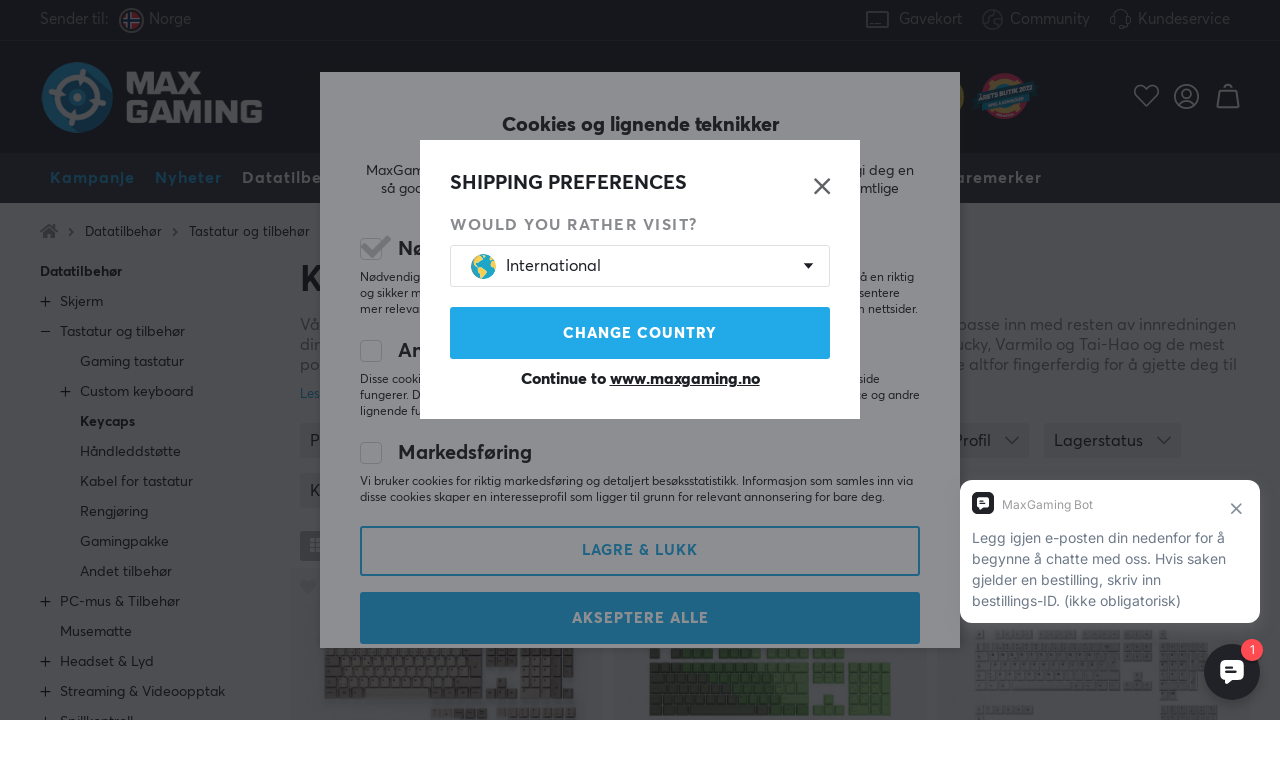

--- FILE ---
content_type: text/html; charset=UTF-8
request_url: https://www.maxgaming.no/no/datatilbehor/tastatur/keycaps
body_size: 121838
content:
<!DOCTYPE html>
<html lang="no">
<head>
<script nonce="yytUFhepuzPI718Z9LTBLwPPSw8WcSTYg1FBOU5vUAY" type="text/javascript"> var cm_active_categories = [1,5,6]; var cm_preactive_categories = []; var blocked_nodes = {}; var observer = new MutationObserver(function (mutations) { for(var i = 0; i < mutations.length; i++) { var _ref = mutations[i]; var addedNodes = _ref.addedNodes; for(var j = 0; j < addedNodes.length; j++) { var node = addedNodes[j]; if (node.nodeType === 1) { var src = node.src || ''; var type = node.type; var consent_type = ''; if (typeof node.attributes.consent_type !== 'undefined' && typeof node.attributes.consent_type.value !== 'undefined') consent_type = node.attributes.consent_type.value; if (blocked_content_type(consent_type)) { if (typeof blocked_nodes[consent_type] === 'undefined') blocked_nodes[consent_type] = []; var clone; if (node.tagName === 'SCRIPT') { clone = node.cloneNode(true); } else { clone = node; } clone.air_prev = node.previousElementSibling; clone.air_next = node.nextElementSibling; clone.air_parent = node.parentElement; blocked_nodes[consent_type].push(clone); if (node.tagName === 'SCRIPT') node.type = 'javascript/blocked'; node.parentElement.removeChild(node); var beforeScriptExecuteListener = function beforeScriptExecuteListener(event) { event.preventDefault(); }; node.addEventListener('beforescriptexecute', beforeScriptExecuteListener); } else { log_node(node, consent_type); } } } } }); observer.observe(document.documentElement, { childList: true, subtree: true }); var blocked_content_type = function blocked_content_type(consent_type) { var blocked = 0; if ((typeof(cm_active_categories) == "undefined" || cm_active_categories.includes(parseInt(consent_type))) && consent_type && !check_consent(consent_type, "") && consent_type > 1) blocked = 1; return blocked; }; var external_nodes = []; var internal_nodes = []; var inline_nodes = []; var log_node = function log_node(node, consent_type) { if (node.tagName === 'SCRIPT') { if (node.src && (node.src.indexOf(window.location.host) <= -1 || node.src.indexOf(window.location.host) > 10)) { external_nodes.push(node.src); } else if (node.src) { internal_nodes.push(node.src); } else { inline_nodes.push(node.innerHTML); } } }; document.addEventListener("DOMContentLoaded", function() { if (document.querySelector('#cookie_consent')) { init_cookie_consent(); } }); var init_cookie_consent = function init_cookie_consent(force) { var cookie_consent = get_cookie_consent("air_cookie_consent") || ""; var all_signed = 0; var consents = []; if (cookie_consent) { all_signed = 1; consents = JSON.parse(cookie_consent); var elements = document.querySelectorAll('#cookie_consent_manager input[type=checkbox]'); for (let element of elements) { if (typeof(consents[element.value]) == "undefined") all_signed = 0; } } else { var elements = document.querySelectorAll('#cookie_consent_manager input[type=checkbox][prechecked=true]'); for (let element of elements) { element.checked = true; } } if (!all_signed || force) { document.getElementById('cookie_consent').style.display = 'block'; var elements = document.querySelectorAll('#cookie_consent_manager input[type=checkbox]'); for (let element of elements) { if (consents[element.value]) element.checked = consents[element.value]; } init_acm_click_events(); } }; var init_acm_click_events = function() { document.getElementById("cookie_consent_manage").addEventListener("click", function () { let cookie_consent_manager = document.getElementById('cookie_consent_manager'); if (cookie_consent_manager) cookie_consent_manager.style.display = 'block'; let cookie_consent = document.getElementById('cookie_consent'); if (cookie_consent) cookie_consent.classList.add('managing'); document.querySelectorAll(".dimmer2").forEach(item => { item.addEventListener('click', event => { item.classList.add('active') }) }); }); document.getElementById("cookie_consent_manage_rec").addEventListener("click", function () { var elements = document.querySelectorAll('#cookie_consent_manager input[type=checkbox]'); for (let element of elements) { element.checked = true; } document.getElementById("cookie_consent_manager_confirm").dispatchEvent(new Event("click")); }); let cookie_consent_manager_accept = document.getElementById("cookie_consent_manager_accept"); if (cookie_consent_manager_accept) { cookie_consent_manager_accept.addEventListener("click", function () { cm_action(true); }); } document.getElementById("cookie_consent_manager_confirm").addEventListener("click", function () { cm_action(); }); document.querySelectorAll(".cookie_consent_manager_accept_req").forEach(item => { item.addEventListener('click', event => { cm_action(false); }) }); }; var cm_action = function(consent){ let cookie_consent = document.getElementById('cookie_consent'); if (cookie_consent) cookie_consent.style.display = 'none'; let cookie_consent_manager = document.getElementById('cookie_consent_manager'); if (cookie_consent_manager) cookie_consent_manager.style.display = 'none'; document.querySelectorAll(".dimmer2").forEach(item => { item.addEventListener('click', event => { item.classList.remove('active') }) }); var consents = {}; var elements = document.querySelectorAll('#cookie_consent_manager input[type=checkbox]'); for (let element of elements) { consents[element.value] = typeof(consent) !== "undefined" ? consent : element.checked; } consents[1] = true; var cookie_consents = JSON.stringify(consents); set_cookie_consent(cookie_consents); consent_action(cookie_consents); window.dispatchEvent(new Event("acm_change")); }; var set_cookie_consent = function set_cookie_consent(value) { var exdate = new Date(); exdate.setDate(exdate.getDate() + 30); document.cookie = "air_cookie_consent" + "=" + value + "; expires= " + exdate.toUTCString() + "; path=/" + (location.protocol === "https:" ? "; secure" : ""); }; var get_cookie_consent = function get_cookie_consent(name) { var nameEQ = name + "="; var ca = document.cookie.split('; '); for (let c of ca) { if (c.indexOf(nameEQ) === 0) return c.substring(nameEQ.length, c.length); } return null; }; var consent_action = function consent_action(cookie_consent) { var consent_data = JSON.parse(cookie_consent); for(var category_id in consent_data) { if (consent_data[category_id]) { approve_category(category_id); } } }; var approve_category = function(category_id) { if (typeof blocked_nodes[category_id] !== 'undefined') { for (let node of blocked_nodes[category_id]) { if (node.type == "text/javascript") { var script = document.createElement("script"); script.type = "text/javascript"; if (node.src) { script.src = node.src; } else if (node.innerHTML) { script.innerHTML = node.innerHTML; } document.getElementsByTagName("head")[0].appendChild(script); } else if (node.air_prev && node.air_parent) { cm_insertAfter(node, node.air_prev, node.air_parent); } else if (node.air_next && node.air_parent) { node.air_parent.insertBefore(node, node.air_next); } else if (node.air_parent) { node.air_parent.append(node); } } delete blocked_nodes[category_id]; } }; function cm_insertAfter(newNode, existingNode, parent) { parent.insertBefore(newNode, existingNode.nextSibling); } var check_consent = function check_consent(type, cookie_consent) { if (!type) return false; if (!cookie_consent) cookie_consent = get_cookie_consent("air_cookie_consent"); if (!cookie_consent) return (typeof(cm_preactive_categories) == "undefined" || cm_preactive_categories.includes(parseInt(type))); var consents = JSON.parse(cookie_consent); if (typeof(consents[type]) === 'undefined') return false; return consents[type]; }; </script> 
<!-- Facebook Dynamic Retargeting start -->
<script nonce="yytUFhepuzPI718Z9LTBLwPPSw8WcSTYg1FBOU5vUAY" consent_type="6">
!function(f,b,e,v,n,t,s){if(f.fbq)return;n=f.fbq=function(){n.callMethod?
n.callMethod.apply(n,arguments):n.queue.push(arguments)};if(!f._fbq)f._fbq=n;
n.push=n;n.loaded=!0;n.version='2.0';n.queue=[];t=b.createElement(e);t.async=!0;
t.src=v;s=b.getElementsByTagName(e)[0];s.parentNode.insertBefore(t,s)}(window,
document,'script','//connect.facebook.net/en_US/fbevents.js');


	fbq('init', '563540760468400');


</script>

<noscript consent_type="6"><img height="1" width="1" style="display:none" src="https://www.facebook.com/tr?id=

563540760468400



&ev=PageView&noscript=1" consent_type="6"/></noscript>
<!-- Facebook Dynamic Retargeting end --><script nonce="yytUFhepuzPI718Z9LTBLwPPSw8WcSTYg1FBOU5vUAY" consent_type="5">
  (function(w,d,t,r,u)
  {
    var f,n,i;
    w[u]=w[u]||[],f=function()
    {
      var o={ti:"147000197"};
      o.q=w[u],w[u]=new UET(o),w[u].push("pageLoad")
    },
    n=d.createElement(t),n.src=r,n.async=1,n.onload=n.onreadystatechange=function()
    {
      var s=this.readyState;
      s&&s!=="loaded"&&s!=="complete"||(f(),n.onload=n.onreadystatechange=null)
    },
    i=d.getElementsByTagName(t)[0],i.parentNode.insertBefore(n,i)
  })
  (window,document,"script","//bat.bing.com/bat.js","uetq");
</script><script nonce="yytUFhepuzPI718Z9LTBLwPPSw8WcSTYg1FBOU5vUAY" async src="https://www.googletagmanager.com/gtag/js?id=AW-938994607"></script> 
<script nonce="yytUFhepuzPI718Z9LTBLwPPSw8WcSTYg1FBOU5vUAY"> 
window.dataLayer = window.dataLayer || []; 
function gtag(){dataLayer.push(arguments);} 

if (document.cookie.split(';').find(cookie => cookie.includes('air_cookie_consent'))) {
    gtag(
 "consent",
  "default", {
        "ad_storage": check_consent("6") ? "granted" : "denied",
  "analytics_storage": check_consent("5") ? "granted" : "denied",
  "ad_user_data": check_consent("6") ? "granted" : "denied",
  "ad_personalization": check_consent("6") ? "granted" : "denied",
    }); 
 }
else {
  gtag("consent", "default", { 
      "ad_storage":  "denied",
      "analytics_storage": "denied",
      "ad_user_data": "denied",
      "ad_personalization": "denied",
    });
}

gtag('js', new Date());
gtag('config', 'AW-938994607'); 


	



gtag('config', 'G-NXJLMHJ3GG'); 


</script><script nonce="yytUFhepuzPI718Z9LTBLwPPSw8WcSTYg1FBOU5vUAY" src="https://accounts.google.com/gsi/client" async defer></script><!-- Trackdesk tracker begin -->
<script nonce="yytUFhepuzPI718Z9LTBLwPPSw8WcSTYg1FBOU5vUAY" async src="//cdn.trackdesk.com/tracking.js"></script>
<script nonce="yytUFhepuzPI718Z9LTBLwPPSw8WcSTYg1FBOU5vUAY">
  (function(t,d,k){(t[k]=t[k]||[]).push(d);t[d]=t[d]||t[k].f||function(){(t[d].q=t[d].q||[]).push(arguments)}})(window,"trackdesk","TrackdeskObject");

  trackdesk("maxfps", "click");
</script>
<!-- Trackdesk tracker end -->

<title>Keycaps - Gaming & Custom - MaxGaming.no</title>
<meta http-equiv="Content-Type" content="text/html; charset=UTF-8">
<meta name="description" content="Kjøp Keycaps hos MaxGaming.no! 1-4 dagers leveringstid og 60 dagers åpent kjøp. Vi har alt du trenger for å gjøre gamingen komplett!">
<meta name="keywords" content="-">
<meta name="robots" content="INDEX, FOLLOW">
<meta name="revisit-after" content="14 days">
<meta name="distribution" content="global">
<meta http-equiv="expires" content="0">
<link rel="alternate" hreflang="fi-fi" href="https://www.maxgaming.fi/fi/tietokonetarvikkeet/nappaimistot/keycaps">
<link rel="alternate" hreflang="x-default" href="https://www.maxgaming.com/en/pc-accessories/keyboard-accessories/keycaps">
<link rel="alternate" hreflang="en-us" href="https://us.maxgaming.com/us/pc-peripherals/keyboard-accessories/-83">
<link rel="alternate" hreflang="de-de" href="https://www.maxgaming.gg/de/pc-zubehor/tastaturen-zubehor/keycaps">
<link rel="alternate" hreflang="sv-se" href="https://www.maxgaming.se/sv/datortillbehor/tangentbord-tillbehor/keycaps">
<link rel="alternate" hreflang="no-no" href="https://www.maxgaming.no/no/datatilbehor/tastatur/keycaps">
<link rel="alternate" hreflang="da-dk" href="https://www.maxgaming.dk/dk/computertilbehor/tastatur-og-tilbehor/keycaps">


<!-- disables Compatibility view IE -->
<meta http-equiv="X-UA-Compatible" content="IE=9; IE=8; IE=7; IE=EDGE" />

<!-- Responsive and mobile friendly stuff -->
<meta name="HandheldFriendly" content="True">
<meta name="viewport" content="user-scalable=no, initial-scale=1.0, maximum-scale=1.0, width=device-width">
<meta name="mobile-web-app-capable" content="yes">

<link rel="apple-touch-icon" href="/themes/maxgaming/design/bilder/favicons/apple-touch-icon.png" />
<link rel="apple-touch-icon" sizes="57x57" href="/themes/maxgaming/design/bilder/favicons/apple-touch-icon-57x57.png" />
<link rel="apple-touch-icon" sizes="72x72" href="/themes/maxgaming/design/bilder/favicons/apple-touch-icon-72x72.png" />
<link rel="apple-touch-icon" sizes="76x76" href="/themes/maxgaming/design/bilder/favicons/apple-touch-icon-76x76.png" />
<link rel="apple-touch-icon" sizes="114x114" href="/themes/maxgaming/design/bilder/favicons/apple-touch-icon-114x114.png" />
<link rel="apple-touch-icon" sizes="120x120" href="/themes/maxgaming/design/bilder/favicons/apple-touch-icon-120x120.png" />
<link rel="apple-touch-icon" sizes="144x144" href="/themes/maxgaming/design/bilder/favicons/apple-touch-icon-144x144.png" />
<link rel="apple-touch-icon" sizes="152x152" href="/themes/maxgaming/design/bilder/favicons/apple-touch-icon-152x152.png" />
<link rel="apple-touch-icon" sizes="180x180" href="/themes/maxgaming/design/bilder/favicons/apple-touch-icon-180x180.png" />
<link rel="icon" type="image/png" sizes="192x192"  href="/themes/maxgaming/design/bilder/favicons/android-icon-192x192.png">
<link rel="icon" type="image/png" sizes="32x32" href="/themes/maxgaming/design/bilder/favicons/favicon-32x32.png">
<link rel="icon" type="image/png" sizes="96x96" href="/themes/maxgaming/design/bilder/favicons/favicon-96x96.png">
<link rel="icon" type="image/png" sizes="16x16" href="/themes/maxgaming/design/bilder/favicons/favicon-16x16.png">
<link rel="manifest" href="/themes/maxgaming/design/script/manifest.json" crossorigin="use-credentials">
<link rel="shortcut icon" href="/themes/maxgaming/design/bilder/favicons/favicon.ico" />
<meta name="msapplication-TileColor" content="#212228">
<meta name="theme-color" content="#212228">

<link rel="canonical" href="https://www.maxgaming.no/no/datatilbehor/tastatur/keycaps" />
<meta property="og:url" content="https://www.maxgaming.no/no/datatilbehor/tastatur/keycaps"/>
<meta property="og:title" content="Keycaps"/>
<meta property="og:image:width" content="200" />
<meta property="og:image:height" content="200" />
<meta property="og:image" content="https://www.maxgaming.no/bilder/artikelgrupper/263.jpg"/>

<link rel="preload" as="image" href="/themes/maxgaming/design/bilder/icon-hash.png">
<link rel="preload" as="font" href="/themes/standard2018/design/css/webfonts/fa-regular-400.woff2" type="font/woff2" onload="this.rel='font'" crossorigin>
<link rel="preload" as="font" href="/themes/standard2018/design/css/webfonts/fa-light-300.woff2" type="font/woff2" onload="this.rel='font'" crossorigin>
<link rel="preload" as="font" href="/themes/standard2018/design/css/webfonts/fa-solid-900.woff2" type="font/woff2" onload="this.rel='font'" crossorigin>

<link rel="preload" as="font" href="/themes/maxgaming/design/css/webfonts/3910FB_9_0.woff2" type="font/woff2" onload="this.rel='font'" crossorigin>
<link rel="preload" as="font" href="/themes/maxgaming/design/css/webfonts/3910FB_2_0.woff2" type="font/woff2" onload="this.rel='font'" crossorigin>
<link rel="preload" as="font" href="/themes/maxgaming/design/css/webfonts/3910FB_4_0.woff2" type="font/woff2" onload="this.rel='font'" crossorigin>
<link rel="preload" as="font" href="/themes/maxgaming/design/css/webfonts/streamline.woff" type="font/woff2" onload="this.rel='font'" crossorigin>

<link rel="preload" as="image" href="/themes/maxgaming/design/bilder/maxgaming.png">
<link rel="preload" as="image" href="/themes/maxfps_core/design/bilder/icons/user_icon.svg">
<link rel="preload" as="image" href="/themes/maxfps_core/design/bilder/icons/cart_icon.svg">
<link rel="preload" as="image" href="/themes/maxfps_core/design/bilder/icons/search_icon.svg">

<link rel="preconnect" href="https://connect.facebook.net">














<script nonce="yytUFhepuzPI718Z9LTBLwPPSw8WcSTYg1FBOU5vUAY">/** FILE: /themes/maxgaming/design//script/jquery.min.js **/
!function(a,b){"use strict";"object"==typeof module&&"object"==typeof module.exports?module.exports=a.document?b(a,!0):function(a){if(!a.document)throw new Error("jQuery requires a window with a document");return b(a)}:b(a)}("undefined"!=typeof window?window:this,function(a,b){"use strict";var c=[],d=a.document,e=Object.getPrototypeOf,f=c.slice,g=c.concat,h=c.push,i=c.indexOf,j={},k=j.toString,l=j.hasOwnProperty,m=l.toString,n=m.call(Object),o={};function p(a,b){b=b||d;var c=b.createElement("script");c.text=a,b.head.appendChild(c).parentNode.removeChild(c)}var q="3.2.1",r=function(a,b){return new r.fn.init(a,b)},s=/^[\s\uFEFF\xA0]+|[\s\uFEFF\xA0]+$/g,t=/^-ms-/,u=/-([a-z])/g,v=function(a,b){return b.toUpperCase()};r.fn=r.prototype={jquery:q,constructor:r,length:0,toArray:function(){return f.call(this)},get:function(a){return null==a?f.call(this):a<0?this[a+this.length]:this[a]},pushStack:function(a){var b=r.merge(this.constructor(),a);return b.prevObject=this,b},each:function(a){return r.each(this,a)},map:function(a){return this.pushStack(r.map(this,function(b,c){return a.call(b,c,b)}))},slice:function(){return this.pushStack(f.apply(this,arguments))},first:function(){return this.eq(0)},last:function(){return this.eq(-1)},eq:function(a){var b=this.length,c=+a+(a<0?b:0);return this.pushStack(c>=0&&c<b?[this[c]]:[])},end:function(){return this.prevObject||this.constructor()},push:h,sort:c.sort,splice:c.splice},r.extend=r.fn.extend=function(){var a,b,c,d,e,f,g=arguments[0]||{},h=1,i=arguments.length,j=!1;for("boolean"==typeof g&&(j=g,g=arguments[h]||{},h++),"object"==typeof g||r.isFunction(g)||(g={}),h===i&&(g=this,h--);h<i;h++)if(null!=(a=arguments[h]))for(b in a)c=g[b],d=a[b],g!==d&&(j&&d&&(r.isPlainObject(d)||(e=Array.isArray(d)))?(e?(e=!1,f=c&&Array.isArray(c)?c:[]):f=c&&r.isPlainObject(c)?c:{},g[b]=r.extend(j,f,d)):void 0!==d&&(g[b]=d));return g},r.extend({expando:"jQuery"+(q+Math.random()).replace(/\D/g,""),isReady:!0,error:function(a){throw new Error(a)},noop:function(){},isFunction:function(a){return"function"===r.type(a)},isWindow:function(a){return null!=a&&a===a.window},isNumeric:function(a){var b=r.type(a);return("number"===b||"string"===b)&&!isNaN(a-parseFloat(a))},isPlainObject:function(a){var b,c;return!(!a||"[object Object]"!==k.call(a))&&(!(b=e(a))||(c=l.call(b,"constructor")&&b.constructor,"function"==typeof c&&m.call(c)===n))},isEmptyObject:function(a){var b;for(b in a)return!1;return!0},type:function(a){return null==a?a+"":"object"==typeof a||"function"==typeof a?j[k.call(a)]||"object":typeof a},globalEval:function(a){p(a)},camelCase:function(a){return a.replace(t,"ms-").replace(u,v)},each:function(a,b){var c,d=0;if(w(a)){for(c=a.length;d<c;d++)if(b.call(a[d],d,a[d])===!1)break}else for(d in a)if(b.call(a[d],d,a[d])===!1)break;return a},trim:function(a){return null==a?"":(a+"").replace(s,"")},makeArray:function(a,b){var c=b||[];return null!=a&&(w(Object(a))?r.merge(c,"string"==typeof a?[a]:a):h.call(c,a)),c},inArray:function(a,b,c){return null==b?-1:i.call(b,a,c)},merge:function(a,b){for(var c=+b.length,d=0,e=a.length;d<c;d++)a[e++]=b[d];return a.length=e,a},grep:function(a,b,c){for(var d,e=[],f=0,g=a.length,h=!c;f<g;f++)d=!b(a[f],f),d!==h&&e.push(a[f]);return e},map:function(a,b,c){var d,e,f=0,h=[];if(w(a))for(d=a.length;f<d;f++)e=b(a[f],f,c),null!=e&&h.push(e);else for(f in a)e=b(a[f],f,c),null!=e&&h.push(e);return g.apply([],h)},guid:1,proxy:function(a,b){var c,d,e;if("string"==typeof b&&(c=a[b],b=a,a=c),r.isFunction(a))return d=f.call(arguments,2),e=function(){return a.apply(b||this,d.concat(f.call(arguments)))},e.guid=a.guid=a.guid||r.guid++,e},now:Date.now,support:o}),"function"==typeof Symbol&&(r.fn[Symbol.iterator]=c[Symbol.iterator]),r.each("Boolean Number String Function Array Date RegExp Object Error Symbol".split(" "),function(a,b){j["[object "+b+"]"]=b.toLowerCase()});function w(a){var b=!!a&&"length"in a&&a.length,c=r.type(a);return"function"!==c&&!r.isWindow(a)&&("array"===c||0===b||"number"==typeof b&&b>0&&b-1 in a)}var x=function(a){var b,c,d,e,f,g,h,i,j,k,l,m,n,o,p,q,r,s,t,u="sizzle"+1*new Date,v=a.document,w=0,x=0,y=ha(),z=ha(),A=ha(),B=function(a,b){return a===b&&(l=!0),0},C={}.hasOwnProperty,D=[],E=D.pop,F=D.push,G=D.push,H=D.slice,I=function(a,b){for(var c=0,d=a.length;c<d;c++)if(a[c]===b)return c;return-1},J="checked|selected|async|autofocus|autoplay|controls|defer|disabled|hidden|ismap|loop|multiple|open|readonly|required|scoped",K="[\\x20\\t\\r\\n\\f]",L="(?:\\\\.|[\\w-]|[^\0-\\xa0])+",M="\\["+K+"*("+L+")(?:"+K+"*([*^$|!~]?=)"+K+"*(?:'((?:\\\\.|[^\\\\'])*)'|\"((?:\\\\.|[^\\\\\"])*)\"|("+L+"))|)"+K+"*\\]",N=":("+L+")(?:\\((('((?:\\\\.|[^\\\\'])*)'|\"((?:\\\\.|[^\\\\\"])*)\")|((?:\\\\.|[^\\\\()[\\]]|"+M+")*)|.*)\\)|)",O=new RegExp(K+"+","g"),P=new RegExp("^"+K+"+|((?:^|[^\\\\])(?:\\\\.)*)"+K+"+$","g"),Q=new RegExp("^"+K+"*,"+K+"*"),R=new RegExp("^"+K+"*([>+~]|"+K+")"+K+"*"),S=new RegExp("="+K+"*([^\\]'\"]*?)"+K+"*\\]","g"),T=new RegExp(N),U=new RegExp("^"+L+"$"),V={ID:new RegExp("^#("+L+")"),CLASS:new RegExp("^\\.("+L+")"),TAG:new RegExp("^("+L+"|[*])"),ATTR:new RegExp("^"+M),PSEUDO:new RegExp("^"+N),CHILD:new RegExp("^:(only|first|last|nth|nth-last)-(child|of-type)(?:\\("+K+"*(even|odd|(([+-]|)(\\d*)n|)"+K+"*(?:([+-]|)"+K+"*(\\d+)|))"+K+"*\\)|)","i"),bool:new RegExp("^(?:"+J+")$","i"),needsContext:new RegExp("^"+K+"*[>+~]|:(even|odd|eq|gt|lt|nth|first|last)(?:\\("+K+"*((?:-\\d)?\\d*)"+K+"*\\)|)(?=[^-]|$)","i")},W=/^(?:input|select|textarea|button)$/i,X=/^h\d$/i,Y=/^[^{]+\{\s*\[native \w/,Z=/^(?:#([\w-]+)|(\w+)|\.([\w-]+))$/,$=/[+~]/,_=new RegExp("\\\\([\\da-f]{1,6}"+K+"?|("+K+")|.)","ig"),aa=function(a,b,c){var d="0x"+b-65536;return d!==d||c?b:d<0?String.fromCharCode(d+65536):String.fromCharCode(d>>10|55296,1023&d|56320)},ba=/([\0-\x1f\x7f]|^-?\d)|^-$|[^\0-\x1f\x7f-\uFFFF\w-]/g,ca=function(a,b){return b?"\0"===a?"\ufffd":a.slice(0,-1)+"\\"+a.charCodeAt(a.length-1).toString(16)+" ":"\\"+a},da=function(){m()},ea=ta(function(a){return a.disabled===!0&&("form"in a||"label"in a)},{dir:"parentNode",next:"legend"});try{G.apply(D=H.call(v.childNodes),v.childNodes),D[v.childNodes.length].nodeType}catch(fa){G={apply:D.length?function(a,b){F.apply(a,H.call(b))}:function(a,b){var c=a.length,d=0;while(a[c++]=b[d++]);a.length=c-1}}}function ga(a,b,d,e){var f,h,j,k,l,o,r,s=b&&b.ownerDocument,w=b?b.nodeType:9;if(d=d||[],"string"!=typeof a||!a||1!==w&&9!==w&&11!==w)return d;if(!e&&((b?b.ownerDocument||b:v)!==n&&m(b),b=b||n,p)){if(11!==w&&(l=Z.exec(a)))if(f=l[1]){if(9===w){if(!(j=b.getElementById(f)))return d;if(j.id===f)return d.push(j),d}else if(s&&(j=s.getElementById(f))&&t(b,j)&&j.id===f)return d.push(j),d}else{if(l[2])return G.apply(d,b.getElementsByTagName(a)),d;if((f=l[3])&&c.getElementsByClassName&&b.getElementsByClassName)return G.apply(d,b.getElementsByClassName(f)),d}if(c.qsa&&!A[a+" "]&&(!q||!q.test(a))){if(1!==w)s=b,r=a;else if("object"!==b.nodeName.toLowerCase()){(k=b.getAttribute("id"))?k=k.replace(ba,ca):b.setAttribute("id",k=u),o=g(a),h=o.length;while(h--)o[h]="#"+k+" "+sa(o[h]);r=o.join(","),s=$.test(a)&&qa(b.parentNode)||b}if(r)try{return G.apply(d,s.querySelectorAll(r)),d}catch(x){}finally{k===u&&b.removeAttribute("id")}}}return i(a.replace(P,"$1"),b,d,e)}function ha(){var a=[];function b(c,e){return a.push(c+" ")>d.cacheLength&&delete b[a.shift()],b[c+" "]=e}return b}function ia(a){return a[u]=!0,a}function ja(a){var b=n.createElement("fieldset");try{return!!a(b)}catch(c){return!1}finally{b.parentNode&&b.parentNode.removeChild(b),b=null}}function ka(a,b){var c=a.split("|"),e=c.length;while(e--)d.attrHandle[c[e]]=b}function la(a,b){var c=b&&a,d=c&&1===a.nodeType&&1===b.nodeType&&a.sourceIndex-b.sourceIndex;if(d)return d;if(c)while(c=c.nextSibling)if(c===b)return-1;return a?1:-1}function ma(a){return function(b){var c=b.nodeName.toLowerCase();return"input"===c&&b.type===a}}function na(a){return function(b){var c=b.nodeName.toLowerCase();return("input"===c||"button"===c)&&b.type===a}}function oa(a){return function(b){return"form"in b?b.parentNode&&b.disabled===!1?"label"in b?"label"in b.parentNode?b.parentNode.disabled===a:b.disabled===a:b.isDisabled===a||b.isDisabled!==!a&&ea(b)===a:b.disabled===a:"label"in b&&b.disabled===a}}function pa(a){return ia(function(b){return b=+b,ia(function(c,d){var e,f=a([],c.length,b),g=f.length;while(g--)c[e=f[g]]&&(c[e]=!(d[e]=c[e]))})})}function qa(a){return a&&"undefined"!=typeof a.getElementsByTagName&&a}c=ga.support={},f=ga.isXML=function(a){var b=a&&(a.ownerDocument||a).documentElement;return!!b&&"HTML"!==b.nodeName},m=ga.setDocument=function(a){var b,e,g=a?a.ownerDocument||a:v;return g!==n&&9===g.nodeType&&g.documentElement?(n=g,o=n.documentElement,p=!f(n),v!==n&&(e=n.defaultView)&&e.top!==e&&(e.addEventListener?e.addEventListener("unload",da,!1):e.attachEvent&&e.attachEvent("onunload",da)),c.attributes=ja(function(a){return a.className="i",!a.getAttribute("className")}),c.getElementsByTagName=ja(function(a){return a.appendChild(n.createComment("")),!a.getElementsByTagName("*").length}),c.getElementsByClassName=Y.test(n.getElementsByClassName),c.getById=ja(function(a){return o.appendChild(a).id=u,!n.getElementsByName||!n.getElementsByName(u).length}),c.getById?(d.filter.ID=function(a){var b=a.replace(_,aa);return function(a){return a.getAttribute("id")===b}},d.find.ID=function(a,b){if("undefined"!=typeof b.getElementById&&p){var c=b.getElementById(a);return c?[c]:[]}}):(d.filter.ID=function(a){var b=a.replace(_,aa);return function(a){var c="undefined"!=typeof a.getAttributeNode&&a.getAttributeNode("id");return c&&c.value===b}},d.find.ID=function(a,b){if("undefined"!=typeof b.getElementById&&p){var c,d,e,f=b.getElementById(a);if(f){if(c=f.getAttributeNode("id"),c&&c.value===a)return[f];e=b.getElementsByName(a),d=0;while(f=e[d++])if(c=f.getAttributeNode("id"),c&&c.value===a)return[f]}return[]}}),d.find.TAG=c.getElementsByTagName?function(a,b){return"undefined"!=typeof b.getElementsByTagName?b.getElementsByTagName(a):c.qsa?b.querySelectorAll(a):void 0}:function(a,b){var c,d=[],e=0,f=b.getElementsByTagName(a);if("*"===a){while(c=f[e++])1===c.nodeType&&d.push(c);return d}return f},d.find.CLASS=c.getElementsByClassName&&function(a,b){if("undefined"!=typeof b.getElementsByClassName&&p)return b.getElementsByClassName(a)},r=[],q=[],(c.qsa=Y.test(n.querySelectorAll))&&(ja(function(a){o.appendChild(a).innerHTML="<a id='"+u+"'></a><select id='"+u+"-\r\\' msallowcapture=''><option selected=''></option></select>",a.querySelectorAll("[msallowcapture^='']").length&&q.push("[*^$]="+K+"*(?:''|\"\")"),a.querySelectorAll("[selected]").length||q.push("\\["+K+"*(?:value|"+J+")"),a.querySelectorAll("[id~="+u+"-]").length||q.push("~="),a.querySelectorAll(":checked").length||q.push(":checked"),a.querySelectorAll("a#"+u+"+*").length||q.push(".#.+[+~]")}),ja(function(a){a.innerHTML="<a href='' disabled='disabled'></a><select disabled='disabled'><option/></select>";var b=n.createElement("input");b.setAttribute("type","hidden"),a.appendChild(b).setAttribute("name","D"),a.querySelectorAll("[name=d]").length&&q.push("name"+K+"*[*^$|!~]?="),2!==a.querySelectorAll(":enabled").length&&q.push(":enabled",":disabled"),o.appendChild(a).disabled=!0,2!==a.querySelectorAll(":disabled").length&&q.push(":enabled",":disabled"),a.querySelectorAll("*,:x"),q.push(",.*:")})),(c.matchesSelector=Y.test(s=o.matches||o.webkitMatchesSelector||o.mozMatchesSelector||o.oMatchesSelector||o.msMatchesSelector))&&ja(function(a){c.disconnectedMatch=s.call(a,"*"),s.call(a,"[s!='']:x"),r.push("!=",N)}),q=q.length&&new RegExp(q.join("|")),r=r.length&&new RegExp(r.join("|")),b=Y.test(o.compareDocumentPosition),t=b||Y.test(o.contains)?function(a,b){var c=9===a.nodeType?a.documentElement:a,d=b&&b.parentNode;return a===d||!(!d||1!==d.nodeType||!(c.contains?c.contains(d):a.compareDocumentPosition&&16&a.compareDocumentPosition(d)))}:function(a,b){if(b)while(b=b.parentNode)if(b===a)return!0;return!1},B=b?function(a,b){if(a===b)return l=!0,0;var d=!a.compareDocumentPosition-!b.compareDocumentPosition;return d?d:(d=(a.ownerDocument||a)===(b.ownerDocument||b)?a.compareDocumentPosition(b):1,1&d||!c.sortDetached&&b.compareDocumentPosition(a)===d?a===n||a.ownerDocument===v&&t(v,a)?-1:b===n||b.ownerDocument===v&&t(v,b)?1:k?I(k,a)-I(k,b):0:4&d?-1:1)}:function(a,b){if(a===b)return l=!0,0;var c,d=0,e=a.parentNode,f=b.parentNode,g=[a],h=[b];if(!e||!f)return a===n?-1:b===n?1:e?-1:f?1:k?I(k,a)-I(k,b):0;if(e===f)return la(a,b);c=a;while(c=c.parentNode)g.unshift(c);c=b;while(c=c.parentNode)h.unshift(c);while(g[d]===h[d])d++;return d?la(g[d],h[d]):g[d]===v?-1:h[d]===v?1:0},n):n},ga.matches=function(a,b){return ga(a,null,null,b)},ga.matchesSelector=function(a,b){if((a.ownerDocument||a)!==n&&m(a),b=b.replace(S,"='$1']"),c.matchesSelector&&p&&!A[b+" "]&&(!r||!r.test(b))&&(!q||!q.test(b)))try{var d=s.call(a,b);if(d||c.disconnectedMatch||a.document&&11!==a.document.nodeType)return d}catch(e){}return ga(b,n,null,[a]).length>0},ga.contains=function(a,b){return(a.ownerDocument||a)!==n&&m(a),t(a,b)},ga.attr=function(a,b){(a.ownerDocument||a)!==n&&m(a);var e=d.attrHandle[b.toLowerCase()],f=e&&C.call(d.attrHandle,b.toLowerCase())?e(a,b,!p):void 0;return void 0!==f?f:c.attributes||!p?a.getAttribute(b):(f=a.getAttributeNode(b))&&f.specified?f.value:null},ga.escape=function(a){return(a+"").replace(ba,ca)},ga.error=function(a){throw new Error("Syntax error, unrecognized expression: "+a)},ga.uniqueSort=function(a){var b,d=[],e=0,f=0;if(l=!c.detectDuplicates,k=!c.sortStable&&a.slice(0),a.sort(B),l){while(b=a[f++])b===a[f]&&(e=d.push(f));while(e--)a.splice(d[e],1)}return k=null,a},e=ga.getText=function(a){var b,c="",d=0,f=a.nodeType;if(f){if(1===f||9===f||11===f){if("string"==typeof a.textContent)return a.textContent;for(a=a.firstChild;a;a=a.nextSibling)c+=e(a)}else if(3===f||4===f)return a.nodeValue}else while(b=a[d++])c+=e(b);return c},d=ga.selectors={cacheLength:50,createPseudo:ia,match:V,attrHandle:{},find:{},relative:{">":{dir:"parentNode",first:!0}," ":{dir:"parentNode"},"+":{dir:"previousSibling",first:!0},"~":{dir:"previousSibling"}},preFilter:{ATTR:function(a){return a[1]=a[1].replace(_,aa),a[3]=(a[3]||a[4]||a[5]||"").replace(_,aa),"~="===a[2]&&(a[3]=" "+a[3]+" "),a.slice(0,4)},CHILD:function(a){return a[1]=a[1].toLowerCase(),"nth"===a[1].slice(0,3)?(a[3]||ga.error(a[0]),a[4]=+(a[4]?a[5]+(a[6]||1):2*("even"===a[3]||"odd"===a[3])),a[5]=+(a[7]+a[8]||"odd"===a[3])):a[3]&&ga.error(a[0]),a},PSEUDO:function(a){var b,c=!a[6]&&a[2];return V.CHILD.test(a[0])?null:(a[3]?a[2]=a[4]||a[5]||"":c&&T.test(c)&&(b=g(c,!0))&&(b=c.indexOf(")",c.length-b)-c.length)&&(a[0]=a[0].slice(0,b),a[2]=c.slice(0,b)),a.slice(0,3))}},filter:{TAG:function(a){var b=a.replace(_,aa).toLowerCase();return"*"===a?function(){return!0}:function(a){return a.nodeName&&a.nodeName.toLowerCase()===b}},CLASS:function(a){var b=y[a+" "];return b||(b=new RegExp("(^|"+K+")"+a+"("+K+"|$)"))&&y(a,function(a){return b.test("string"==typeof a.className&&a.className||"undefined"!=typeof a.getAttribute&&a.getAttribute("class")||"")})},ATTR:function(a,b,c){return function(d){var e=ga.attr(d,a);return null==e?"!="===b:!b||(e+="","="===b?e===c:"!="===b?e!==c:"^="===b?c&&0===e.indexOf(c):"*="===b?c&&e.indexOf(c)>-1:"$="===b?c&&e.slice(-c.length)===c:"~="===b?(" "+e.replace(O," ")+" ").indexOf(c)>-1:"|="===b&&(e===c||e.slice(0,c.length+1)===c+"-"))}},CHILD:function(a,b,c,d,e){var f="nth"!==a.slice(0,3),g="last"!==a.slice(-4),h="of-type"===b;return 1===d&&0===e?function(a){return!!a.parentNode}:function(b,c,i){var j,k,l,m,n,o,p=f!==g?"nextSibling":"previousSibling",q=b.parentNode,r=h&&b.nodeName.toLowerCase(),s=!i&&!h,t=!1;if(q){if(f){while(p){m=b;while(m=m[p])if(h?m.nodeName.toLowerCase()===r:1===m.nodeType)return!1;o=p="only"===a&&!o&&"nextSibling"}return!0}if(o=[g?q.firstChild:q.lastChild],g&&s){m=q,l=m[u]||(m[u]={}),k=l[m.uniqueID]||(l[m.uniqueID]={}),j=k[a]||[],n=j[0]===w&&j[1],t=n&&j[2],m=n&&q.childNodes[n];while(m=++n&&m&&m[p]||(t=n=0)||o.pop())if(1===m.nodeType&&++t&&m===b){k[a]=[w,n,t];break}}else if(s&&(m=b,l=m[u]||(m[u]={}),k=l[m.uniqueID]||(l[m.uniqueID]={}),j=k[a]||[],n=j[0]===w&&j[1],t=n),t===!1)while(m=++n&&m&&m[p]||(t=n=0)||o.pop())if((h?m.nodeName.toLowerCase()===r:1===m.nodeType)&&++t&&(s&&(l=m[u]||(m[u]={}),k=l[m.uniqueID]||(l[m.uniqueID]={}),k[a]=[w,t]),m===b))break;return t-=e,t===d||t%d===0&&t/d>=0}}},PSEUDO:function(a,b){var c,e=d.pseudos[a]||d.setFilters[a.toLowerCase()]||ga.error("unsupported pseudo: "+a);return e[u]?e(b):e.length>1?(c=[a,a,"",b],d.setFilters.hasOwnProperty(a.toLowerCase())?ia(function(a,c){var d,f=e(a,b),g=f.length;while(g--)d=I(a,f[g]),a[d]=!(c[d]=f[g])}):function(a){return e(a,0,c)}):e}},pseudos:{not:ia(function(a){var b=[],c=[],d=h(a.replace(P,"$1"));return d[u]?ia(function(a,b,c,e){var f,g=d(a,null,e,[]),h=a.length;while(h--)(f=g[h])&&(a[h]=!(b[h]=f))}):function(a,e,f){return b[0]=a,d(b,null,f,c),b[0]=null,!c.pop()}}),has:ia(function(a){return function(b){return ga(a,b).length>0}}),contains:ia(function(a){return a=a.replace(_,aa),function(b){return(b.textContent||b.innerText||e(b)).indexOf(a)>-1}}),lang:ia(function(a){return U.test(a||"")||ga.error("unsupported lang: "+a),a=a.replace(_,aa).toLowerCase(),function(b){var c;do if(c=p?b.lang:b.getAttribute("xml:lang")||b.getAttribute("lang"))return c=c.toLowerCase(),c===a||0===c.indexOf(a+"-");while((b=b.parentNode)&&1===b.nodeType);return!1}}),target:function(b){var c=a.location&&a.location.hash;return c&&c.slice(1)===b.id},root:function(a){return a===o},focus:function(a){return a===n.activeElement&&(!n.hasFocus||n.hasFocus())&&!!(a.type||a.href||~a.tabIndex)},enabled:oa(!1),disabled:oa(!0),checked:function(a){var b=a.nodeName.toLowerCase();return"input"===b&&!!a.checked||"option"===b&&!!a.selected},selected:function(a){return a.parentNode&&a.parentNode.selectedIndex,a.selected===!0},empty:function(a){for(a=a.firstChild;a;a=a.nextSibling)if(a.nodeType<6)return!1;return!0},parent:function(a){return!d.pseudos.empty(a)},header:function(a){return X.test(a.nodeName)},input:function(a){return W.test(a.nodeName)},button:function(a){var b=a.nodeName.toLowerCase();return"input"===b&&"button"===a.type||"button"===b},text:function(a){var b;return"input"===a.nodeName.toLowerCase()&&"text"===a.type&&(null==(b=a.getAttribute("type"))||"text"===b.toLowerCase())},first:pa(function(){return[0]}),last:pa(function(a,b){return[b-1]}),eq:pa(function(a,b,c){return[c<0?c+b:c]}),even:pa(function(a,b){for(var c=0;c<b;c+=2)a.push(c);return a}),odd:pa(function(a,b){for(var c=1;c<b;c+=2)a.push(c);return a}),lt:pa(function(a,b,c){for(var d=c<0?c+b:c;--d>=0;)a.push(d);return a}),gt:pa(function(a,b,c){for(var d=c<0?c+b:c;++d<b;)a.push(d);return a})}},d.pseudos.nth=d.pseudos.eq;for(b in{radio:!0,checkbox:!0,file:!0,password:!0,image:!0})d.pseudos[b]=ma(b);for(b in{submit:!0,reset:!0})d.pseudos[b]=na(b);function ra(){}ra.prototype=d.filters=d.pseudos,d.setFilters=new ra,g=ga.tokenize=function(a,b){var c,e,f,g,h,i,j,k=z[a+" "];if(k)return b?0:k.slice(0);h=a,i=[],j=d.preFilter;while(h){c&&!(e=Q.exec(h))||(e&&(h=h.slice(e[0].length)||h),i.push(f=[])),c=!1,(e=R.exec(h))&&(c=e.shift(),f.push({value:c,type:e[0].replace(P," ")}),h=h.slice(c.length));for(g in d.filter)!(e=V[g].exec(h))||j[g]&&!(e=j[g](e))||(c=e.shift(),f.push({value:c,type:g,matches:e}),h=h.slice(c.length));if(!c)break}return b?h.length:h?ga.error(a):z(a,i).slice(0)};function sa(a){for(var b=0,c=a.length,d="";b<c;b++)d+=a[b].value;return d}function ta(a,b,c){var d=b.dir,e=b.next,f=e||d,g=c&&"parentNode"===f,h=x++;return b.first?function(b,c,e){while(b=b[d])if(1===b.nodeType||g)return a(b,c,e);return!1}:function(b,c,i){var j,k,l,m=[w,h];if(i){while(b=b[d])if((1===b.nodeType||g)&&a(b,c,i))return!0}else while(b=b[d])if(1===b.nodeType||g)if(l=b[u]||(b[u]={}),k=l[b.uniqueID]||(l[b.uniqueID]={}),e&&e===b.nodeName.toLowerCase())b=b[d]||b;else{if((j=k[f])&&j[0]===w&&j[1]===h)return m[2]=j[2];if(k[f]=m,m[2]=a(b,c,i))return!0}return!1}}function ua(a){return a.length>1?function(b,c,d){var e=a.length;while(e--)if(!a[e](b,c,d))return!1;return!0}:a[0]}function va(a,b,c){for(var d=0,e=b.length;d<e;d++)ga(a,b[d],c);return c}function wa(a,b,c,d,e){for(var f,g=[],h=0,i=a.length,j=null!=b;h<i;h++)(f=a[h])&&(c&&!c(f,d,e)||(g.push(f),j&&b.push(h)));return g}function xa(a,b,c,d,e,f){return d&&!d[u]&&(d=xa(d)),e&&!e[u]&&(e=xa(e,f)),ia(function(f,g,h,i){var j,k,l,m=[],n=[],o=g.length,p=f||va(b||"*",h.nodeType?[h]:h,[]),q=!a||!f&&b?p:wa(p,m,a,h,i),r=c?e||(f?a:o||d)?[]:g:q;if(c&&c(q,r,h,i),d){j=wa(r,n),d(j,[],h,i),k=j.length;while(k--)(l=j[k])&&(r[n[k]]=!(q[n[k]]=l))}if(f){if(e||a){if(e){j=[],k=r.length;while(k--)(l=r[k])&&j.push(q[k]=l);e(null,r=[],j,i)}k=r.length;while(k--)(l=r[k])&&(j=e?I(f,l):m[k])>-1&&(f[j]=!(g[j]=l))}}else r=wa(r===g?r.splice(o,r.length):r),e?e(null,g,r,i):G.apply(g,r)})}function ya(a){for(var b,c,e,f=a.length,g=d.relative[a[0].type],h=g||d.relative[" "],i=g?1:0,k=ta(function(a){return a===b},h,!0),l=ta(function(a){return I(b,a)>-1},h,!0),m=[function(a,c,d){var e=!g&&(d||c!==j)||((b=c).nodeType?k(a,c,d):l(a,c,d));return b=null,e}];i<f;i++)if(c=d.relative[a[i].type])m=[ta(ua(m),c)];else{if(c=d.filter[a[i].type].apply(null,a[i].matches),c[u]){for(e=++i;e<f;e++)if(d.relative[a[e].type])break;return xa(i>1&&ua(m),i>1&&sa(a.slice(0,i-1).concat({value:" "===a[i-2].type?"*":""})).replace(P,"$1"),c,i<e&&ya(a.slice(i,e)),e<f&&ya(a=a.slice(e)),e<f&&sa(a))}m.push(c)}return ua(m)}function za(a,b){var c=b.length>0,e=a.length>0,f=function(f,g,h,i,k){var l,o,q,r=0,s="0",t=f&&[],u=[],v=j,x=f||e&&d.find.TAG("*",k),y=w+=null==v?1:Math.random()||.1,z=x.length;for(k&&(j=g===n||g||k);s!==z&&null!=(l=x[s]);s++){if(e&&l){o=0,g||l.ownerDocument===n||(m(l),h=!p);while(q=a[o++])if(q(l,g||n,h)){i.push(l);break}k&&(w=y)}c&&((l=!q&&l)&&r--,f&&t.push(l))}if(r+=s,c&&s!==r){o=0;while(q=b[o++])q(t,u,g,h);if(f){if(r>0)while(s--)t[s]||u[s]||(u[s]=E.call(i));u=wa(u)}G.apply(i,u),k&&!f&&u.length>0&&r+b.length>1&&ga.uniqueSort(i)}return k&&(w=y,j=v),t};return c?ia(f):f}return h=ga.compile=function(a,b){var c,d=[],e=[],f=A[a+" "];if(!f){b||(b=g(a)),c=b.length;while(c--)f=ya(b[c]),f[u]?d.push(f):e.push(f);f=A(a,za(e,d)),f.selector=a}return f},i=ga.select=function(a,b,c,e){var f,i,j,k,l,m="function"==typeof a&&a,n=!e&&g(a=m.selector||a);if(c=c||[],1===n.length){if(i=n[0]=n[0].slice(0),i.length>2&&"ID"===(j=i[0]).type&&9===b.nodeType&&p&&d.relative[i[1].type]){if(b=(d.find.ID(j.matches[0].replace(_,aa),b)||[])[0],!b)return c;m&&(b=b.parentNode),a=a.slice(i.shift().value.length)}f=V.needsContext.test(a)?0:i.length;while(f--){if(j=i[f],d.relative[k=j.type])break;if((l=d.find[k])&&(e=l(j.matches[0].replace(_,aa),$.test(i[0].type)&&qa(b.parentNode)||b))){if(i.splice(f,1),a=e.length&&sa(i),!a)return G.apply(c,e),c;break}}}return(m||h(a,n))(e,b,!p,c,!b||$.test(a)&&qa(b.parentNode)||b),c},c.sortStable=u.split("").sort(B).join("")===u,c.detectDuplicates=!!l,m(),c.sortDetached=ja(function(a){return 1&a.compareDocumentPosition(n.createElement("fieldset"))}),ja(function(a){return a.innerHTML="<a href='#'></a>","#"===a.firstChild.getAttribute("href")})||ka("type|href|height|width",function(a,b,c){if(!c)return a.getAttribute(b,"type"===b.toLowerCase()?1:2)}),c.attributes&&ja(function(a){return a.innerHTML="<input/>",a.firstChild.setAttribute("value",""),""===a.firstChild.getAttribute("value")})||ka("value",function(a,b,c){if(!c&&"input"===a.nodeName.toLowerCase())return a.defaultValue}),ja(function(a){return null==a.getAttribute("disabled")})||ka(J,function(a,b,c){var d;if(!c)return a[b]===!0?b.toLowerCase():(d=a.getAttributeNode(b))&&d.specified?d.value:null}),ga}(a);r.find=x,r.expr=x.selectors,r.expr[":"]=r.expr.pseudos,r.uniqueSort=r.unique=x.uniqueSort,r.text=x.getText,r.isXMLDoc=x.isXML,r.contains=x.contains,r.escapeSelector=x.escape;var y=function(a,b,c){var d=[],e=void 0!==c;while((a=a[b])&&9!==a.nodeType)if(1===a.nodeType){if(e&&r(a).is(c))break;d.push(a)}return d},z=function(a,b){for(var c=[];a;a=a.nextSibling)1===a.nodeType&&a!==b&&c.push(a);return c},A=r.expr.match.needsContext;function B(a,b){return a.nodeName&&a.nodeName.toLowerCase()===b.toLowerCase()}var C=/^<([a-z][^\/\0>:\x20\t\r\n\f]*)[\x20\t\r\n\f]*\/?>(?:<\/\1>|)$/i,D=/^.[^:#\[\.,]*$/;function E(a,b,c){return r.isFunction(b)?r.grep(a,function(a,d){return!!b.call(a,d,a)!==c}):b.nodeType?r.grep(a,function(a){return a===b!==c}):"string"!=typeof b?r.grep(a,function(a){return i.call(b,a)>-1!==c}):D.test(b)?r.filter(b,a,c):(b=r.filter(b,a),r.grep(a,function(a){return i.call(b,a)>-1!==c&&1===a.nodeType}))}r.filter=function(a,b,c){var d=b[0];return c&&(a=":not("+a+")"),1===b.length&&1===d.nodeType?r.find.matchesSelector(d,a)?[d]:[]:r.find.matches(a,r.grep(b,function(a){return 1===a.nodeType}))},r.fn.extend({find:function(a){var b,c,d=this.length,e=this;if("string"!=typeof a)return this.pushStack(r(a).filter(function(){for(b=0;b<d;b++)if(r.contains(e[b],this))return!0}));for(c=this.pushStack([]),b=0;b<d;b++)r.find(a,e[b],c);return d>1?r.uniqueSort(c):c},filter:function(a){return this.pushStack(E(this,a||[],!1))},not:function(a){return this.pushStack(E(this,a||[],!0))},is:function(a){return!!E(this,"string"==typeof a&&A.test(a)?r(a):a||[],!1).length}});var F,G=/^(?:\s*(<[\w\W]+>)[^>]*|#([\w-]+))$/,H=r.fn.init=function(a,b,c){var e,f;if(!a)return this;if(c=c||F,"string"==typeof a){if(e="<"===a[0]&&">"===a[a.length-1]&&a.length>=3?[null,a,null]:G.exec(a),!e||!e[1]&&b)return!b||b.jquery?(b||c).find(a):this.constructor(b).find(a);if(e[1]){if(b=b instanceof r?b[0]:b,r.merge(this,r.parseHTML(e[1],b&&b.nodeType?b.ownerDocument||b:d,!0)),C.test(e[1])&&r.isPlainObject(b))for(e in b)r.isFunction(this[e])?this[e](b[e]):this.attr(e,b[e]);return this}return f=d.getElementById(e[2]),f&&(this[0]=f,this.length=1),this}return a.nodeType?(this[0]=a,this.length=1,this):r.isFunction(a)?void 0!==c.ready?c.ready(a):a(r):r.makeArray(a,this)};H.prototype=r.fn,F=r(d);var I=/^(?:parents|prev(?:Until|All))/,J={children:!0,contents:!0,next:!0,prev:!0};r.fn.extend({has:function(a){var b=r(a,this),c=b.length;return this.filter(function(){for(var a=0;a<c;a++)if(r.contains(this,b[a]))return!0})},closest:function(a,b){var c,d=0,e=this.length,f=[],g="string"!=typeof a&&r(a);if(!A.test(a))for(;d<e;d++)for(c=this[d];c&&c!==b;c=c.parentNode)if(c.nodeType<11&&(g?g.index(c)>-1:1===c.nodeType&&r.find.matchesSelector(c,a))){f.push(c);break}return this.pushStack(f.length>1?r.uniqueSort(f):f)},index:function(a){return a?"string"==typeof a?i.call(r(a),this[0]):i.call(this,a.jquery?a[0]:a):this[0]&&this[0].parentNode?this.first().prevAll().length:-1},add:function(a,b){return this.pushStack(r.uniqueSort(r.merge(this.get(),r(a,b))))},addBack:function(a){return this.add(null==a?this.prevObject:this.prevObject.filter(a))}});function K(a,b){while((a=a[b])&&1!==a.nodeType);return a}r.each({parent:function(a){var b=a.parentNode;return b&&11!==b.nodeType?b:null},parents:function(a){return y(a,"parentNode")},parentsUntil:function(a,b,c){return y(a,"parentNode",c)},next:function(a){return K(a,"nextSibling")},prev:function(a){return K(a,"previousSibling")},nextAll:function(a){return y(a,"nextSibling")},prevAll:function(a){return y(a,"previousSibling")},nextUntil:function(a,b,c){return y(a,"nextSibling",c)},prevUntil:function(a,b,c){return y(a,"previousSibling",c)},siblings:function(a){return z((a.parentNode||{}).firstChild,a)},children:function(a){return z(a.firstChild)},contents:function(a){return B(a,"iframe")?a.contentDocument:(B(a,"template")&&(a=a.content||a),r.merge([],a.childNodes))}},function(a,b){r.fn[a]=function(c,d){var e=r.map(this,b,c);return"Until"!==a.slice(-5)&&(d=c),d&&"string"==typeof d&&(e=r.filter(d,e)),this.length>1&&(J[a]||r.uniqueSort(e),I.test(a)&&e.reverse()),this.pushStack(e)}});var L=/[^\x20\t\r\n\f]+/g;function M(a){var b={};return r.each(a.match(L)||[],function(a,c){b[c]=!0}),b}r.Callbacks=function(a){a="string"==typeof a?M(a):r.extend({},a);var b,c,d,e,f=[],g=[],h=-1,i=function(){for(e=e||a.once,d=b=!0;g.length;h=-1){c=g.shift();while(++h<f.length)f[h].apply(c[0],c[1])===!1&&a.stopOnFalse&&(h=f.length,c=!1)}a.memory||(c=!1),b=!1,e&&(f=c?[]:"")},j={add:function(){return f&&(c&&!b&&(h=f.length-1,g.push(c)),function d(b){r.each(b,function(b,c){r.isFunction(c)?a.unique&&j.has(c)||f.push(c):c&&c.length&&"string"!==r.type(c)&&d(c)})}(arguments),c&&!b&&i()),this},remove:function(){return r.each(arguments,function(a,b){var c;while((c=r.inArray(b,f,c))>-1)f.splice(c,1),c<=h&&h--}),this},has:function(a){return a?r.inArray(a,f)>-1:f.length>0},empty:function(){return f&&(f=[]),this},disable:function(){return e=g=[],f=c="",this},disabled:function(){return!f},lock:function(){return e=g=[],c||b||(f=c=""),this},locked:function(){return!!e},fireWith:function(a,c){return e||(c=c||[],c=[a,c.slice?c.slice():c],g.push(c),b||i()),this},fire:function(){return j.fireWith(this,arguments),this},fired:function(){return!!d}};return j};function N(a){return a}function O(a){throw a}function P(a,b,c,d){var e;try{a&&r.isFunction(e=a.promise)?e.call(a).done(b).fail(c):a&&r.isFunction(e=a.then)?e.call(a,b,c):b.apply(void 0,[a].slice(d))}catch(a){c.apply(void 0,[a])}}r.extend({Deferred:function(b){var c=[["notify","progress",r.Callbacks("memory"),r.Callbacks("memory"),2],["resolve","done",r.Callbacks("once memory"),r.Callbacks("once memory"),0,"resolved"],["reject","fail",r.Callbacks("once memory"),r.Callbacks("once memory"),1,"rejected"]],d="pending",e={state:function(){return d},always:function(){return f.done(arguments).fail(arguments),this},"catch":function(a){return e.then(null,a)},pipe:function(){var a=arguments;return r.Deferred(function(b){r.each(c,function(c,d){var e=r.isFunction(a[d[4]])&&a[d[4]];f[d[1]](function(){var a=e&&e.apply(this,arguments);a&&r.isFunction(a.promise)?a.promise().progress(b.notify).done(b.resolve).fail(b.reject):b[d[0]+"With"](this,e?[a]:arguments)})}),a=null}).promise()},then:function(b,d,e){var f=0;function g(b,c,d,e){return function(){var h=this,i=arguments,j=function(){var a,j;if(!(b<f)){if(a=d.apply(h,i),a===c.promise())throw new TypeError("Thenable self-resolution");j=a&&("object"==typeof a||"function"==typeof a)&&a.then,r.isFunction(j)?e?j.call(a,g(f,c,N,e),g(f,c,O,e)):(f++,j.call(a,g(f,c,N,e),g(f,c,O,e),g(f,c,N,c.notifyWith))):(d!==N&&(h=void 0,i=[a]),(e||c.resolveWith)(h,i))}},k=e?j:function(){try{j()}catch(a){r.Deferred.exceptionHook&&r.Deferred.exceptionHook(a,k.stackTrace),b+1>=f&&(d!==O&&(h=void 0,i=[a]),c.rejectWith(h,i))}};b?k():(r.Deferred.getStackHook&&(k.stackTrace=r.Deferred.getStackHook()),a.setTimeout(k))}}return r.Deferred(function(a){c[0][3].add(g(0,a,r.isFunction(e)?e:N,a.notifyWith)),c[1][3].add(g(0,a,r.isFunction(b)?b:N)),c[2][3].add(g(0,a,r.isFunction(d)?d:O))}).promise()},promise:function(a){return null!=a?r.extend(a,e):e}},f={};return r.each(c,function(a,b){var g=b[2],h=b[5];e[b[1]]=g.add,h&&g.add(function(){d=h},c[3-a][2].disable,c[0][2].lock),g.add(b[3].fire),f[b[0]]=function(){return f[b[0]+"With"](this===f?void 0:this,arguments),this},f[b[0]+"With"]=g.fireWith}),e.promise(f),b&&b.call(f,f),f},when:function(a){var b=arguments.length,c=b,d=Array(c),e=f.call(arguments),g=r.Deferred(),h=function(a){return function(c){d[a]=this,e[a]=arguments.length>1?f.call(arguments):c,--b||g.resolveWith(d,e)}};if(b<=1&&(P(a,g.done(h(c)).resolve,g.reject,!b),"pending"===g.state()||r.isFunction(e[c]&&e[c].then)))return g.then();while(c--)P(e[c],h(c),g.reject);return g.promise()}});var Q=/^(Eval|Internal|Range|Reference|Syntax|Type|URI)Error$/;r.Deferred.exceptionHook=function(b,c){a.console&&a.console.warn&&b&&Q.test(b.name)&&a.console.warn("jQuery.Deferred exception: "+b.message,b.stack,c)},r.readyException=function(b){a.setTimeout(function(){throw b})};var R=r.Deferred();r.fn.ready=function(a){return R.then(a)["catch"](function(a){r.readyException(a)}),this},r.extend({isReady:!1,readyWait:1,ready:function(a){(a===!0?--r.readyWait:r.isReady)||(r.isReady=!0,a!==!0&&--r.readyWait>0||R.resolveWith(d,[r]))}}),r.ready.then=R.then;function S(){d.removeEventListener("DOMContentLoaded",S),a.removeEventListener("load",S),r.ready()}"complete"===d.readyState||"loading"!==d.readyState&&!d.documentElement.doScroll?a.setTimeout(r.ready):(d.addEventListener("DOMContentLoaded",S),a.addEventListener("load",S));var T=function(a,b,c,d,e,f,g){var h=0,i=a.length,j=null==c;if("object"===r.type(c)){e=!0;for(h in c)T(a,b,h,c[h],!0,f,g)}else if(void 0!==d&&(e=!0,r.isFunction(d)||(g=!0),j&&(g?(b.call(a,d),b=null):(j=b,b=function(a,b,c){return j.call(r(a),c)})),b))for(;h<i;h++)b(a[h],c,g?d:d.call(a[h],h,b(a[h],c)));return e?a:j?b.call(a):i?b(a[0],c):f},U=function(a){return 1===a.nodeType||9===a.nodeType||!+a.nodeType};function V(){this.expando=r.expando+V.uid++}V.uid=1,V.prototype={cache:function(a){var b=a[this.expando];return b||(b={},U(a)&&(a.nodeType?a[this.expando]=b:Object.defineProperty(a,this.expando,{value:b,configurable:!0}))),b},set:function(a,b,c){var d,e=this.cache(a);if("string"==typeof b)e[r.camelCase(b)]=c;else for(d in b)e[r.camelCase(d)]=b[d];return e},get:function(a,b){return void 0===b?this.cache(a):a[this.expando]&&a[this.expando][r.camelCase(b)]},access:function(a,b,c){return void 0===b||b&&"string"==typeof b&&void 0===c?this.get(a,b):(this.set(a,b,c),void 0!==c?c:b)},remove:function(a,b){var c,d=a[this.expando];if(void 0!==d){if(void 0!==b){Array.isArray(b)?b=b.map(r.camelCase):(b=r.camelCase(b),b=b in d?[b]:b.match(L)||[]),c=b.length;while(c--)delete d[b[c]]}(void 0===b||r.isEmptyObject(d))&&(a.nodeType?a[this.expando]=void 0:delete a[this.expando])}},hasData:function(a){var b=a[this.expando];return void 0!==b&&!r.isEmptyObject(b)}};var W=new V,X=new V,Y=/^(?:\{[\w\W]*\}|\[[\w\W]*\])$/,Z=/[A-Z]/g;function $(a){return"true"===a||"false"!==a&&("null"===a?null:a===+a+""?+a:Y.test(a)?JSON.parse(a):a)}function _(a,b,c){var d;if(void 0===c&&1===a.nodeType)if(d="data-"+b.replace(Z,"-$&").toLowerCase(),c=a.getAttribute(d),"string"==typeof c){try{c=$(c)}catch(e){}X.set(a,b,c)}else c=void 0;return c}r.extend({hasData:function(a){return X.hasData(a)||W.hasData(a)},data:function(a,b,c){return X.access(a,b,c)},removeData:function(a,b){X.remove(a,b)},_data:function(a,b,c){return W.access(a,b,c)},_removeData:function(a,b){W.remove(a,b)}}),r.fn.extend({data:function(a,b){var c,d,e,f=this[0],g=f&&f.attributes;if(void 0===a){if(this.length&&(e=X.get(f),1===f.nodeType&&!W.get(f,"hasDataAttrs"))){c=g.length;while(c--)g[c]&&(d=g[c].name,0===d.indexOf("data-")&&(d=r.camelCase(d.slice(5)),_(f,d,e[d])));W.set(f,"hasDataAttrs",!0)}return e}return"object"==typeof a?this.each(function(){X.set(this,a)}):T(this,function(b){var c;if(f&&void 0===b){if(c=X.get(f,a),void 0!==c)return c;if(c=_(f,a),void 0!==c)return c}else this.each(function(){X.set(this,a,b)})},null,b,arguments.length>1,null,!0)},removeData:function(a){return this.each(function(){X.remove(this,a)})}}),r.extend({queue:function(a,b,c){var d;if(a)return b=(b||"fx")+"queue",d=W.get(a,b),c&&(!d||Array.isArray(c)?d=W.access(a,b,r.makeArray(c)):d.push(c)),d||[]},dequeue:function(a,b){b=b||"fx";var c=r.queue(a,b),d=c.length,e=c.shift(),f=r._queueHooks(a,b),g=function(){r.dequeue(a,b)};"inprogress"===e&&(e=c.shift(),d--),e&&("fx"===b&&c.unshift("inprogress"),delete f.stop,e.call(a,g,f)),!d&&f&&f.empty.fire()},_queueHooks:function(a,b){var c=b+"queueHooks";return W.get(a,c)||W.access(a,c,{empty:r.Callbacks("once memory").add(function(){W.remove(a,[b+"queue",c])})})}}),r.fn.extend({queue:function(a,b){var c=2;return"string"!=typeof a&&(b=a,a="fx",c--),arguments.length<c?r.queue(this[0],a):void 0===b?this:this.each(function(){var c=r.queue(this,a,b);r._queueHooks(this,a),"fx"===a&&"inprogress"!==c[0]&&r.dequeue(this,a)})},dequeue:function(a){return this.each(function(){r.dequeue(this,a)})},clearQueue:function(a){return this.queue(a||"fx",[])},promise:function(a,b){var c,d=1,e=r.Deferred(),f=this,g=this.length,h=function(){--d||e.resolveWith(f,[f])};"string"!=typeof a&&(b=a,a=void 0),a=a||"fx";while(g--)c=W.get(f[g],a+"queueHooks"),c&&c.empty&&(d++,c.empty.add(h));return h(),e.promise(b)}});var aa=/[+-]?(?:\d*\.|)\d+(?:[eE][+-]?\d+|)/.source,ba=new RegExp("^(?:([+-])=|)("+aa+")([a-z%]*)$","i"),ca=["Top","Right","Bottom","Left"],da=function(a,b){return a=b||a,"none"===a.style.display||""===a.style.display&&r.contains(a.ownerDocument,a)&&"none"===r.css(a,"display")},ea=function(a,b,c,d){var e,f,g={};for(f in b)g[f]=a.style[f],a.style[f]=b[f];e=c.apply(a,d||[]);for(f in b)a.style[f]=g[f];return e};function fa(a,b,c,d){var e,f=1,g=20,h=d?function(){return d.cur()}:function(){return r.css(a,b,"")},i=h(),j=c&&c[3]||(r.cssNumber[b]?"":"px"),k=(r.cssNumber[b]||"px"!==j&&+i)&&ba.exec(r.css(a,b));if(k&&k[3]!==j){j=j||k[3],c=c||[],k=+i||1;do f=f||".5",k/=f,r.style(a,b,k+j);while(f!==(f=h()/i)&&1!==f&&--g)}return c&&(k=+k||+i||0,e=c[1]?k+(c[1]+1)*c[2]:+c[2],d&&(d.unit=j,d.start=k,d.end=e)),e}var ga={};function ha(a){var b,c=a.ownerDocument,d=a.nodeName,e=ga[d];return e?e:(b=c.body.appendChild(c.createElement(d)),e=r.css(b,"display"),b.parentNode.removeChild(b),"none"===e&&(e="block"),ga[d]=e,e)}function ia(a,b){for(var c,d,e=[],f=0,g=a.length;f<g;f++)d=a[f],d.style&&(c=d.style.display,b?("none"===c&&(e[f]=W.get(d,"display")||null,e[f]||(d.style.display="")),""===d.style.display&&da(d)&&(e[f]=ha(d))):"none"!==c&&(e[f]="none",W.set(d,"display",c)));for(f=0;f<g;f++)null!=e[f]&&(a[f].style.display=e[f]);return a}r.fn.extend({show:function(){return ia(this,!0)},hide:function(){return ia(this)},toggle:function(a){return"boolean"==typeof a?a?this.show():this.hide():this.each(function(){da(this)?r(this).show():r(this).hide()})}});var ja=/^(?:checkbox|radio)$/i,ka=/<([a-z][^\/\0>\x20\t\r\n\f]+)/i,la=/^$|\/(?:java|ecma)script/i,ma={option:[1,"<select multiple='multiple'>","</select>"],thead:[1,"<table>","</table>"],col:[2,"<table><colgroup>","</colgroup></table>"],tr:[2,"<table><tbody>","</tbody></table>"],td:[3,"<table><tbody><tr>","</tr></tbody></table>"],_default:[0,"",""]};ma.optgroup=ma.option,ma.tbody=ma.tfoot=ma.colgroup=ma.caption=ma.thead,ma.th=ma.td;function na(a,b){var c;return c="undefined"!=typeof a.getElementsByTagName?a.getElementsByTagName(b||"*"):"undefined"!=typeof a.querySelectorAll?a.querySelectorAll(b||"*"):[],void 0===b||b&&B(a,b)?r.merge([a],c):c}function oa(a,b){for(var c=0,d=a.length;c<d;c++)W.set(a[c],"globalEval",!b||W.get(b[c],"globalEval"))}var pa=/<|&#?\w+;/;function qa(a,b,c,d,e){for(var f,g,h,i,j,k,l=b.createDocumentFragment(),m=[],n=0,o=a.length;n<o;n++)if(f=a[n],f||0===f)if("object"===r.type(f))r.merge(m,f.nodeType?[f]:f);else if(pa.test(f)){g=g||l.appendChild(b.createElement("div")),h=(ka.exec(f)||["",""])[1].toLowerCase(),i=ma[h]||ma._default,g.innerHTML=i[1]+r.htmlPrefilter(f)+i[2],k=i[0];while(k--)g=g.lastChild;r.merge(m,g.childNodes),g=l.firstChild,g.textContent=""}else m.push(b.createTextNode(f));l.textContent="",n=0;while(f=m[n++])if(d&&r.inArray(f,d)>-1)e&&e.push(f);else if(j=r.contains(f.ownerDocument,f),g=na(l.appendChild(f),"script"),j&&oa(g),c){k=0;while(f=g[k++])la.test(f.type||"")&&c.push(f)}return l}!function(){var a=d.createDocumentFragment(),b=a.appendChild(d.createElement("div")),c=d.createElement("input");c.setAttribute("type","radio"),c.setAttribute("checked","checked"),c.setAttribute("name","t"),b.appendChild(c),o.checkClone=b.cloneNode(!0).cloneNode(!0).lastChild.checked,b.innerHTML="<textarea>x</textarea>",o.noCloneChecked=!!b.cloneNode(!0).lastChild.defaultValue}();var ra=d.documentElement,sa=/^key/,ta=/^(?:mouse|pointer|contextmenu|drag|drop)|click/,ua=/^([^.]*)(?:\.(.+)|)/;function va(){return!0}function wa(){return!1}function xa(){try{return d.activeElement}catch(a){}}function ya(a,b,c,d,e,f){var g,h;if("object"==typeof b){"string"!=typeof c&&(d=d||c,c=void 0);for(h in b)ya(a,h,c,d,b[h],f);return a}if(null==d&&null==e?(e=c,d=c=void 0):null==e&&("string"==typeof c?(e=d,d=void 0):(e=d,d=c,c=void 0)),e===!1)e=wa;else if(!e)return a;return 1===f&&(g=e,e=function(a){return r().off(a),g.apply(this,arguments)},e.guid=g.guid||(g.guid=r.guid++)),a.each(function(){r.event.add(this,b,e,d,c)})}r.event={global:{},add:function(a,b,c,d,e){var f,g,h,i,j,k,l,m,n,o,p,q=W.get(a);if(q){c.handler&&(f=c,c=f.handler,e=f.selector),e&&r.find.matchesSelector(ra,e),c.guid||(c.guid=r.guid++),(i=q.events)||(i=q.events={}),(g=q.handle)||(g=q.handle=function(b){return"undefined"!=typeof r&&r.event.triggered!==b.type?r.event.dispatch.apply(a,arguments):void 0}),b=(b||"").match(L)||[""],j=b.length;while(j--)h=ua.exec(b[j])||[],n=p=h[1],o=(h[2]||"").split(".").sort(),n&&(l=r.event.special[n]||{},n=(e?l.delegateType:l.bindType)||n,l=r.event.special[n]||{},k=r.extend({type:n,origType:p,data:d,handler:c,guid:c.guid,selector:e,needsContext:e&&r.expr.match.needsContext.test(e),namespace:o.join(".")},f),(m=i[n])||(m=i[n]=[],m.delegateCount=0,l.setup&&l.setup.call(a,d,o,g)!==!1||a.addEventListener&&a.addEventListener(n,g)),l.add&&(l.add.call(a,k),k.handler.guid||(k.handler.guid=c.guid)),e?m.splice(m.delegateCount++,0,k):m.push(k),r.event.global[n]=!0)}},remove:function(a,b,c,d,e){var f,g,h,i,j,k,l,m,n,o,p,q=W.hasData(a)&&W.get(a);if(q&&(i=q.events)){b=(b||"").match(L)||[""],j=b.length;while(j--)if(h=ua.exec(b[j])||[],n=p=h[1],o=(h[2]||"").split(".").sort(),n){l=r.event.special[n]||{},n=(d?l.delegateType:l.bindType)||n,m=i[n]||[],h=h[2]&&new RegExp("(^|\\.)"+o.join("\\.(?:.*\\.|)")+"(\\.|$)"),g=f=m.length;while(f--)k=m[f],!e&&p!==k.origType||c&&c.guid!==k.guid||h&&!h.test(k.namespace)||d&&d!==k.selector&&("**"!==d||!k.selector)||(m.splice(f,1),k.selector&&m.delegateCount--,l.remove&&l.remove.call(a,k));g&&!m.length&&(l.teardown&&l.teardown.call(a,o,q.handle)!==!1||r.removeEvent(a,n,q.handle),delete i[n])}else for(n in i)r.event.remove(a,n+b[j],c,d,!0);r.isEmptyObject(i)&&W.remove(a,"handle events")}},dispatch:function(a){var b=r.event.fix(a),c,d,e,f,g,h,i=new Array(arguments.length),j=(W.get(this,"events")||{})[b.type]||[],k=r.event.special[b.type]||{};for(i[0]=b,c=1;c<arguments.length;c++)i[c]=arguments[c];if(b.delegateTarget=this,!k.preDispatch||k.preDispatch.call(this,b)!==!1){h=r.event.handlers.call(this,b,j),c=0;while((f=h[c++])&&!b.isPropagationStopped()){b.currentTarget=f.elem,d=0;while((g=f.handlers[d++])&&!b.isImmediatePropagationStopped())b.rnamespace&&!b.rnamespace.test(g.namespace)||(b.handleObj=g,b.data=g.data,e=((r.event.special[g.origType]||{}).handle||g.handler).apply(f.elem,i),void 0!==e&&(b.result=e)===!1&&(b.preventDefault(),b.stopPropagation()))}return k.postDispatch&&k.postDispatch.call(this,b),b.result}},handlers:function(a,b){var c,d,e,f,g,h=[],i=b.delegateCount,j=a.target;if(i&&j.nodeType&&!("click"===a.type&&a.button>=1))for(;j!==this;j=j.parentNode||this)if(1===j.nodeType&&("click"!==a.type||j.disabled!==!0)){for(f=[],g={},c=0;c<i;c++)d=b[c],e=d.selector+" ",void 0===g[e]&&(g[e]=d.needsContext?r(e,this).index(j)>-1:r.find(e,this,null,[j]).length),g[e]&&f.push(d);f.length&&h.push({elem:j,handlers:f})}return j=this,i<b.length&&h.push({elem:j,handlers:b.slice(i)}),h},addProp:function(a,b){Object.defineProperty(r.Event.prototype,a,{enumerable:!0,configurable:!0,get:r.isFunction(b)?function(){if(this.originalEvent)return b(this.originalEvent)}:function(){if(this.originalEvent)return this.originalEvent[a]},set:function(b){Object.defineProperty(this,a,{enumerable:!0,configurable:!0,writable:!0,value:b})}})},fix:function(a){return a[r.expando]?a:new r.Event(a)},special:{load:{noBubble:!0},focus:{trigger:function(){if(this!==xa()&&this.focus)return this.focus(),!1},delegateType:"focusin"},blur:{trigger:function(){if(this===xa()&&this.blur)return this.blur(),!1},delegateType:"focusout"},click:{trigger:function(){if("checkbox"===this.type&&this.click&&B(this,"input"))return this.click(),!1},_default:function(a){return B(a.target,"a")}},beforeunload:{postDispatch:function(a){void 0!==a.result&&a.originalEvent&&(a.originalEvent.returnValue=a.result)}}}},r.removeEvent=function(a,b,c){a.removeEventListener&&a.removeEventListener(b,c)},r.Event=function(a,b){return this instanceof r.Event?(a&&a.type?(this.originalEvent=a,this.type=a.type,this.isDefaultPrevented=a.defaultPrevented||void 0===a.defaultPrevented&&a.returnValue===!1?va:wa,this.target=a.target&&3===a.target.nodeType?a.target.parentNode:a.target,this.currentTarget=a.currentTarget,this.relatedTarget=a.relatedTarget):this.type=a,b&&r.extend(this,b),this.timeStamp=a&&a.timeStamp||r.now(),void(this[r.expando]=!0)):new r.Event(a,b)},r.Event.prototype={constructor:r.Event,isDefaultPrevented:wa,isPropagationStopped:wa,isImmediatePropagationStopped:wa,isSimulated:!1,preventDefault:function(){var a=this.originalEvent;this.isDefaultPrevented=va,a&&!this.isSimulated&&a.preventDefault()},stopPropagation:function(){var a=this.originalEvent;this.isPropagationStopped=va,a&&!this.isSimulated&&a.stopPropagation()},stopImmediatePropagation:function(){var a=this.originalEvent;this.isImmediatePropagationStopped=va,a&&!this.isSimulated&&a.stopImmediatePropagation(),this.stopPropagation()}},r.each({altKey:!0,bubbles:!0,cancelable:!0,changedTouches:!0,ctrlKey:!0,detail:!0,eventPhase:!0,metaKey:!0,pageX:!0,pageY:!0,shiftKey:!0,view:!0,"char":!0,charCode:!0,key:!0,keyCode:!0,button:!0,buttons:!0,clientX:!0,clientY:!0,offsetX:!0,offsetY:!0,pointerId:!0,pointerType:!0,screenX:!0,screenY:!0,targetTouches:!0,toElement:!0,touches:!0,which:function(a){var b=a.button;return null==a.which&&sa.test(a.type)?null!=a.charCode?a.charCode:a.keyCode:!a.which&&void 0!==b&&ta.test(a.type)?1&b?1:2&b?3:4&b?2:0:a.which}},r.event.addProp),r.each({mouseenter:"mouseover",mouseleave:"mouseout",pointerenter:"pointerover",pointerleave:"pointerout"},function(a,b){r.event.special[a]={delegateType:b,bindType:b,handle:function(a){var c,d=this,e=a.relatedTarget,f=a.handleObj;return e&&(e===d||r.contains(d,e))||(a.type=f.origType,c=f.handler.apply(this,arguments),a.type=b),c}}}),r.fn.extend({on:function(a,b,c,d){return ya(this,a,b,c,d)},one:function(a,b,c,d){return ya(this,a,b,c,d,1)},off:function(a,b,c){var d,e;if(a&&a.preventDefault&&a.handleObj)return d=a.handleObj,r(a.delegateTarget).off(d.namespace?d.origType+"."+d.namespace:d.origType,d.selector,d.handler),this;if("object"==typeof a){for(e in a)this.off(e,b,a[e]);return this}return b!==!1&&"function"!=typeof b||(c=b,b=void 0),c===!1&&(c=wa),this.each(function(){r.event.remove(this,a,c,b)})}});var za=/<(?!area|br|col|embed|hr|img|input|link|meta|param)(([a-z][^\/\0>\x20\t\r\n\f]*)[^>]*)\/>/gi,Aa=/<script|<style|<link/i,Ba=/checked\s*(?:[^=]|=\s*.checked.)/i,Ca=/^true\/(.*)/,Da=/^\s*<!(?:\[CDATA\[|--)|(?:\]\]|--)>\s*$/g;function Ea(a,b){return B(a,"table")&&B(11!==b.nodeType?b:b.firstChild,"tr")?r(">tbody",a)[0]||a:a}function Fa(a){return a.type=(null!==a.getAttribute("type"))+"/"+a.type,a}function Ga(a){var b=Ca.exec(a.type);return b?a.type=b[1]:a.removeAttribute("type"),a}function Ha(a,b){var c,d,e,f,g,h,i,j;if(1===b.nodeType){if(W.hasData(a)&&(f=W.access(a),g=W.set(b,f),j=f.events)){delete g.handle,g.events={};for(e in j)for(c=0,d=j[e].length;c<d;c++)r.event.add(b,e,j[e][c])}X.hasData(a)&&(h=X.access(a),i=r.extend({},h),X.set(b,i))}}function Ia(a,b){var c=b.nodeName.toLowerCase();"input"===c&&ja.test(a.type)?b.checked=a.checked:"input"!==c&&"textarea"!==c||(b.defaultValue=a.defaultValue)}function Ja(a,b,c,d){b=g.apply([],b);var e,f,h,i,j,k,l=0,m=a.length,n=m-1,q=b[0],s=r.isFunction(q);if(s||m>1&&"string"==typeof q&&!o.checkClone&&Ba.test(q))return a.each(function(e){var f=a.eq(e);s&&(b[0]=q.call(this,e,f.html())),Ja(f,b,c,d)});if(m&&(e=qa(b,a[0].ownerDocument,!1,a,d),f=e.firstChild,1===e.childNodes.length&&(e=f),f||d)){for(h=r.map(na(e,"script"),Fa),i=h.length;l<m;l++)j=e,l!==n&&(j=r.clone(j,!0,!0),i&&r.merge(h,na(j,"script"))),c.call(a[l],j,l);if(i)for(k=h[h.length-1].ownerDocument,r.map(h,Ga),l=0;l<i;l++)j=h[l],la.test(j.type||"")&&!W.access(j,"globalEval")&&r.contains(k,j)&&(j.src?r._evalUrl&&r._evalUrl(j.src):p(j.textContent.replace(Da,""),k))}return a}function Ka(a,b,c){for(var d,e=b?r.filter(b,a):a,f=0;null!=(d=e[f]);f++)c||1!==d.nodeType||r.cleanData(na(d)),d.parentNode&&(c&&r.contains(d.ownerDocument,d)&&oa(na(d,"script")),d.parentNode.removeChild(d));return a}r.extend({htmlPrefilter:function(a){return a.replace(za,"<$1></$2>")},clone:function(a,b,c){var d,e,f,g,h=a.cloneNode(!0),i=r.contains(a.ownerDocument,a);if(!(o.noCloneChecked||1!==a.nodeType&&11!==a.nodeType||r.isXMLDoc(a)))for(g=na(h),f=na(a),d=0,e=f.length;d<e;d++)Ia(f[d],g[d]);if(b)if(c)for(f=f||na(a),g=g||na(h),d=0,e=f.length;d<e;d++)Ha(f[d],g[d]);else Ha(a,h);return g=na(h,"script"),g.length>0&&oa(g,!i&&na(a,"script")),h},cleanData:function(a){for(var b,c,d,e=r.event.special,f=0;void 0!==(c=a[f]);f++)if(U(c)){if(b=c[W.expando]){if(b.events)for(d in b.events)e[d]?r.event.remove(c,d):r.removeEvent(c,d,b.handle);c[W.expando]=void 0}c[X.expando]&&(c[X.expando]=void 0)}}}),r.fn.extend({detach:function(a){return Ka(this,a,!0)},remove:function(a){return Ka(this,a)},text:function(a){return T(this,function(a){return void 0===a?r.text(this):this.empty().each(function(){1!==this.nodeType&&11!==this.nodeType&&9!==this.nodeType||(this.textContent=a)})},null,a,arguments.length)},append:function(){return Ja(this,arguments,function(a){if(1===this.nodeType||11===this.nodeType||9===this.nodeType){var b=Ea(this,a);b.appendChild(a)}})},prepend:function(){return Ja(this,arguments,function(a){if(1===this.nodeType||11===this.nodeType||9===this.nodeType){var b=Ea(this,a);b.insertBefore(a,b.firstChild)}})},before:function(){return Ja(this,arguments,function(a){this.parentNode&&this.parentNode.insertBefore(a,this)})},after:function(){return Ja(this,arguments,function(a){this.parentNode&&this.parentNode.insertBefore(a,this.nextSibling)})},empty:function(){for(var a,b=0;null!=(a=this[b]);b++)1===a.nodeType&&(r.cleanData(na(a,!1)),a.textContent="");return this},clone:function(a,b){return a=null!=a&&a,b=null==b?a:b,this.map(function(){return r.clone(this,a,b)})},html:function(a){return T(this,function(a){var b=this[0]||{},c=0,d=this.length;if(void 0===a&&1===b.nodeType)return b.innerHTML;if("string"==typeof a&&!Aa.test(a)&&!ma[(ka.exec(a)||["",""])[1].toLowerCase()]){a=r.htmlPrefilter(a);try{for(;c<d;c++)b=this[c]||{},1===b.nodeType&&(r.cleanData(na(b,!1)),b.innerHTML=a);b=0}catch(e){}}b&&this.empty().append(a)},null,a,arguments.length)},replaceWith:function(){var a=[];return Ja(this,arguments,function(b){var c=this.parentNode;r.inArray(this,a)<0&&(r.cleanData(na(this)),c&&c.replaceChild(b,this))},a)}}),r.each({appendTo:"append",prependTo:"prepend",insertBefore:"before",insertAfter:"after",replaceAll:"replaceWith"},function(a,b){r.fn[a]=function(a){for(var c,d=[],e=r(a),f=e.length-1,g=0;g<=f;g++)c=g===f?this:this.clone(!0),r(e[g])[b](c),h.apply(d,c.get());return this.pushStack(d)}});var La=/^margin/,Ma=new RegExp("^("+aa+")(?!px)[a-z%]+$","i"),Na=function(b){var c=b.ownerDocument.defaultView;return c&&c.opener||(c=a),c.getComputedStyle(b)};!function(){function b(){if(i){i.style.cssText="box-sizing:border-box;position:relative;display:block;margin:auto;border:1px;padding:1px;top:1%;width:50%",i.innerHTML="",ra.appendChild(h);var b=a.getComputedStyle(i);c="1%"!==b.top,g="2px"===b.marginLeft,e="4px"===b.width,i.style.marginRight="50%",f="4px"===b.marginRight,ra.removeChild(h),i=null}}var c,e,f,g,h=d.createElement("div"),i=d.createElement("div");i.style&&(i.style.backgroundClip="content-box",i.cloneNode(!0).style.backgroundClip="",o.clearCloneStyle="content-box"===i.style.backgroundClip,h.style.cssText="border:0;width:8px;height:0;top:0;left:-9999px;padding:0;margin-top:1px;position:absolute",h.appendChild(i),r.extend(o,{pixelPosition:function(){return b(),c},boxSizingReliable:function(){return b(),e},pixelMarginRight:function(){return b(),f},reliableMarginLeft:function(){return b(),g}}))}();function Oa(a,b,c){var d,e,f,g,h=a.style;return c=c||Na(a),c&&(g=c.getPropertyValue(b)||c[b],""!==g||r.contains(a.ownerDocument,a)||(g=r.style(a,b)),!o.pixelMarginRight()&&Ma.test(g)&&La.test(b)&&(d=h.width,e=h.minWidth,f=h.maxWidth,h.minWidth=h.maxWidth=h.width=g,g=c.width,h.width=d,h.minWidth=e,h.maxWidth=f)),void 0!==g?g+"":g}function Pa(a,b){return{get:function(){return a()?void delete this.get:(this.get=b).apply(this,arguments)}}}var Qa=/^(none|table(?!-c[ea]).+)/,Ra=/^--/,Sa={position:"absolute",visibility:"hidden",display:"block"},Ta={letterSpacing:"0",fontWeight:"400"},Ua=["Webkit","Moz","ms"],Va=d.createElement("div").style;function Wa(a){if(a in Va)return a;var b=a[0].toUpperCase()+a.slice(1),c=Ua.length;while(c--)if(a=Ua[c]+b,a in Va)return a}function Xa(a){var b=r.cssProps[a];return b||(b=r.cssProps[a]=Wa(a)||a),b}function Ya(a,b,c){var d=ba.exec(b);return d?Math.max(0,d[2]-(c||0))+(d[3]||"px"):b}function Za(a,b,c,d,e){var f,g=0;for(f=c===(d?"border":"content")?4:"width"===b?1:0;f<4;f+=2)"margin"===c&&(g+=r.css(a,c+ca[f],!0,e)),d?("content"===c&&(g-=r.css(a,"padding"+ca[f],!0,e)),"margin"!==c&&(g-=r.css(a,"border"+ca[f]+"Width",!0,e))):(g+=r.css(a,"padding"+ca[f],!0,e),"padding"!==c&&(g+=r.css(a,"border"+ca[f]+"Width",!0,e)));return g}function $a(a,b,c){var d,e=Na(a),f=Oa(a,b,e),g="border-box"===r.css(a,"boxSizing",!1,e);return Ma.test(f)?f:(d=g&&(o.boxSizingReliable()||f===a.style[b]),"auto"===f&&(f=a["offset"+b[0].toUpperCase()+b.slice(1)]),f=parseFloat(f)||0,f+Za(a,b,c||(g?"border":"content"),d,e)+"px")}r.extend({cssHooks:{opacity:{get:function(a,b){if(b){var c=Oa(a,"opacity");return""===c?"1":c}}}},cssNumber:{animationIterationCount:!0,columnCount:!0,fillOpacity:!0,flexGrow:!0,flexShrink:!0,fontWeight:!0,lineHeight:!0,opacity:!0,order:!0,orphans:!0,widows:!0,zIndex:!0,zoom:!0},cssProps:{"float":"cssFloat"},style:function(a,b,c,d){if(a&&3!==a.nodeType&&8!==a.nodeType&&a.style){var e,f,g,h=r.camelCase(b),i=Ra.test(b),j=a.style;return i||(b=Xa(h)),g=r.cssHooks[b]||r.cssHooks[h],void 0===c?g&&"get"in g&&void 0!==(e=g.get(a,!1,d))?e:j[b]:(f=typeof c,"string"===f&&(e=ba.exec(c))&&e[1]&&(c=fa(a,b,e),f="number"),null!=c&&c===c&&("number"===f&&(c+=e&&e[3]||(r.cssNumber[h]?"":"px")),o.clearCloneStyle||""!==c||0!==b.indexOf("background")||(j[b]="inherit"),g&&"set"in g&&void 0===(c=g.set(a,c,d))||(i?j.setProperty(b,c):j[b]=c)),void 0)}},css:function(a,b,c,d){var e,f,g,h=r.camelCase(b),i=Ra.test(b);return i||(b=Xa(h)),g=r.cssHooks[b]||r.cssHooks[h],g&&"get"in g&&(e=g.get(a,!0,c)),void 0===e&&(e=Oa(a,b,d)),"normal"===e&&b in Ta&&(e=Ta[b]),""===c||c?(f=parseFloat(e),c===!0||isFinite(f)?f||0:e):e}}),r.each(["height","width"],function(a,b){r.cssHooks[b]={get:function(a,c,d){if(c)return!Qa.test(r.css(a,"display"))||a.getClientRects().length&&a.getBoundingClientRect().width?$a(a,b,d):ea(a,Sa,function(){return $a(a,b,d)})},set:function(a,c,d){var e,f=d&&Na(a),g=d&&Za(a,b,d,"border-box"===r.css(a,"boxSizing",!1,f),f);return g&&(e=ba.exec(c))&&"px"!==(e[3]||"px")&&(a.style[b]=c,c=r.css(a,b)),Ya(a,c,g)}}}),r.cssHooks.marginLeft=Pa(o.reliableMarginLeft,function(a,b){if(b)return(parseFloat(Oa(a,"marginLeft"))||a.getBoundingClientRect().left-ea(a,{marginLeft:0},function(){return a.getBoundingClientRect().left}))+"px"}),r.each({margin:"",padding:"",border:"Width"},function(a,b){r.cssHooks[a+b]={expand:function(c){for(var d=0,e={},f="string"==typeof c?c.split(" "):[c];d<4;d++)e[a+ca[d]+b]=f[d]||f[d-2]||f[0];return e}},La.test(a)||(r.cssHooks[a+b].set=Ya)}),r.fn.extend({css:function(a,b){return T(this,function(a,b,c){var d,e,f={},g=0;if(Array.isArray(b)){for(d=Na(a),e=b.length;g<e;g++)f[b[g]]=r.css(a,b[g],!1,d);return f}return void 0!==c?r.style(a,b,c):r.css(a,b)},a,b,arguments.length>1)}});function _a(a,b,c,d,e){return new _a.prototype.init(a,b,c,d,e)}r.Tween=_a,_a.prototype={constructor:_a,init:function(a,b,c,d,e,f){this.elem=a,this.prop=c,this.easing=e||r.easing._default,this.options=b,this.start=this.now=this.cur(),this.end=d,this.unit=f||(r.cssNumber[c]?"":"px")},cur:function(){var a=_a.propHooks[this.prop];return a&&a.get?a.get(this):_a.propHooks._default.get(this)},run:function(a){var b,c=_a.propHooks[this.prop];return this.options.duration?this.pos=b=r.easing[this.easing](a,this.options.duration*a,0,1,this.options.duration):this.pos=b=a,this.now=(this.end-this.start)*b+this.start,this.options.step&&this.options.step.call(this.elem,this.now,this),c&&c.set?c.set(this):_a.propHooks._default.set(this),this}},_a.prototype.init.prototype=_a.prototype,_a.propHooks={_default:{get:function(a){var b;return 1!==a.elem.nodeType||null!=a.elem[a.prop]&&null==a.elem.style[a.prop]?a.elem[a.prop]:(b=r.css(a.elem,a.prop,""),b&&"auto"!==b?b:0)},set:function(a){r.fx.step[a.prop]?r.fx.step[a.prop](a):1!==a.elem.nodeType||null==a.elem.style[r.cssProps[a.prop]]&&!r.cssHooks[a.prop]?a.elem[a.prop]=a.now:r.style(a.elem,a.prop,a.now+a.unit)}}},_a.propHooks.scrollTop=_a.propHooks.scrollLeft={set:function(a){a.elem.nodeType&&a.elem.parentNode&&(a.elem[a.prop]=a.now)}},r.easing={linear:function(a){return a},swing:function(a){return.5-Math.cos(a*Math.PI)/2},_default:"swing"},r.fx=_a.prototype.init,r.fx.step={};var ab,bb,cb=/^(?:toggle|show|hide)$/,db=/queueHooks$/;function eb(){bb&&(d.hidden===!1&&a.requestAnimationFrame?a.requestAnimationFrame(eb):a.setTimeout(eb,r.fx.interval),r.fx.tick())}function fb(){return a.setTimeout(function(){ab=void 0}),ab=r.now()}function gb(a,b){var c,d=0,e={height:a};for(b=b?1:0;d<4;d+=2-b)c=ca[d],e["margin"+c]=e["padding"+c]=a;return b&&(e.opacity=e.width=a),e}function hb(a,b,c){for(var d,e=(kb.tweeners[b]||[]).concat(kb.tweeners["*"]),f=0,g=e.length;f<g;f++)if(d=e[f].call(c,b,a))return d}function ib(a,b,c){var d,e,f,g,h,i,j,k,l="width"in b||"height"in b,m=this,n={},o=a.style,p=a.nodeType&&da(a),q=W.get(a,"fxshow");c.queue||(g=r._queueHooks(a,"fx"),null==g.unqueued&&(g.unqueued=0,h=g.empty.fire,g.empty.fire=function(){g.unqueued||h()}),g.unqueued++,m.always(function(){m.always(function(){g.unqueued--,r.queue(a,"fx").length||g.empty.fire()})}));for(d in b)if(e=b[d],cb.test(e)){if(delete b[d],f=f||"toggle"===e,e===(p?"hide":"show")){if("show"!==e||!q||void 0===q[d])continue;p=!0}n[d]=q&&q[d]||r.style(a,d)}if(i=!r.isEmptyObject(b),i||!r.isEmptyObject(n)){l&&1===a.nodeType&&(c.overflow=[o.overflow,o.overflowX,o.overflowY],j=q&&q.display,null==j&&(j=W.get(a,"display")),k=r.css(a,"display"),"none"===k&&(j?k=j:(ia([a],!0),j=a.style.display||j,k=r.css(a,"display"),ia([a]))),("inline"===k||"inline-block"===k&&null!=j)&&"none"===r.css(a,"float")&&(i||(m.done(function(){o.display=j}),null==j&&(k=o.display,j="none"===k?"":k)),o.display="inline-block")),c.overflow&&(o.overflow="hidden",m.always(function(){o.overflow=c.overflow[0],o.overflowX=c.overflow[1],o.overflowY=c.overflow[2]})),i=!1;for(d in n)i||(q?"hidden"in q&&(p=q.hidden):q=W.access(a,"fxshow",{display:j}),f&&(q.hidden=!p),p&&ia([a],!0),m.done(function(){p||ia([a]),W.remove(a,"fxshow");for(d in n)r.style(a,d,n[d])})),i=hb(p?q[d]:0,d,m),d in q||(q[d]=i.start,p&&(i.end=i.start,i.start=0))}}function jb(a,b){var c,d,e,f,g;for(c in a)if(d=r.camelCase(c),e=b[d],f=a[c],Array.isArray(f)&&(e=f[1],f=a[c]=f[0]),c!==d&&(a[d]=f,delete a[c]),g=r.cssHooks[d],g&&"expand"in g){f=g.expand(f),delete a[d];for(c in f)c in a||(a[c]=f[c],b[c]=e)}else b[d]=e}function kb(a,b,c){var d,e,f=0,g=kb.prefilters.length,h=r.Deferred().always(function(){delete i.elem}),i=function(){if(e)return!1;for(var b=ab||fb(),c=Math.max(0,j.startTime+j.duration-b),d=c/j.duration||0,f=1-d,g=0,i=j.tweens.length;g<i;g++)j.tweens[g].run(f);return h.notifyWith(a,[j,f,c]),f<1&&i?c:(i||h.notifyWith(a,[j,1,0]),h.resolveWith(a,[j]),!1)},j=h.promise({elem:a,props:r.extend({},b),opts:r.extend(!0,{specialEasing:{},easing:r.easing._default},c),originalProperties:b,originalOptions:c,startTime:ab||fb(),duration:c.duration,tweens:[],createTween:function(b,c){var d=r.Tween(a,j.opts,b,c,j.opts.specialEasing[b]||j.opts.easing);return j.tweens.push(d),d},stop:function(b){var c=0,d=b?j.tweens.length:0;if(e)return this;for(e=!0;c<d;c++)j.tweens[c].run(1);return b?(h.notifyWith(a,[j,1,0]),h.resolveWith(a,[j,b])):h.rejectWith(a,[j,b]),this}}),k=j.props;for(jb(k,j.opts.specialEasing);f<g;f++)if(d=kb.prefilters[f].call(j,a,k,j.opts))return r.isFunction(d.stop)&&(r._queueHooks(j.elem,j.opts.queue).stop=r.proxy(d.stop,d)),d;return r.map(k,hb,j),r.isFunction(j.opts.start)&&j.opts.start.call(a,j),j.progress(j.opts.progress).done(j.opts.done,j.opts.complete).fail(j.opts.fail).always(j.opts.always),r.fx.timer(r.extend(i,{elem:a,anim:j,queue:j.opts.queue})),j}r.Animation=r.extend(kb,{tweeners:{"*":[function(a,b){var c=this.createTween(a,b);return fa(c.elem,a,ba.exec(b),c),c}]},tweener:function(a,b){r.isFunction(a)?(b=a,a=["*"]):a=a.match(L);for(var c,d=0,e=a.length;d<e;d++)c=a[d],kb.tweeners[c]=kb.tweeners[c]||[],kb.tweeners[c].unshift(b)},prefilters:[ib],prefilter:function(a,b){b?kb.prefilters.unshift(a):kb.prefilters.push(a)}}),r.speed=function(a,b,c){var d=a&&"object"==typeof a?r.extend({},a):{complete:c||!c&&b||r.isFunction(a)&&a,duration:a,easing:c&&b||b&&!r.isFunction(b)&&b};return r.fx.off?d.duration=0:"number"!=typeof d.duration&&(d.duration in r.fx.speeds?d.duration=r.fx.speeds[d.duration]:d.duration=r.fx.speeds._default),null!=d.queue&&d.queue!==!0||(d.queue="fx"),d.old=d.complete,d.complete=function(){r.isFunction(d.old)&&d.old.call(this),d.queue&&r.dequeue(this,d.queue)},d},r.fn.extend({fadeTo:function(a,b,c,d){return this.filter(da).css("opacity",0).show().end().animate({opacity:b},a,c,d)},animate:function(a,b,c,d){var e=r.isEmptyObject(a),f=r.speed(b,c,d),g=function(){var b=kb(this,r.extend({},a),f);(e||W.get(this,"finish"))&&b.stop(!0)};return g.finish=g,e||f.queue===!1?this.each(g):this.queue(f.queue,g)},stop:function(a,b,c){var d=function(a){var b=a.stop;delete a.stop,b(c)};return"string"!=typeof a&&(c=b,b=a,a=void 0),b&&a!==!1&&this.queue(a||"fx",[]),this.each(function(){var b=!0,e=null!=a&&a+"queueHooks",f=r.timers,g=W.get(this);if(e)g[e]&&g[e].stop&&d(g[e]);else for(e in g)g[e]&&g[e].stop&&db.test(e)&&d(g[e]);for(e=f.length;e--;)f[e].elem!==this||null!=a&&f[e].queue!==a||(f[e].anim.stop(c),b=!1,f.splice(e,1));!b&&c||r.dequeue(this,a)})},finish:function(a){return a!==!1&&(a=a||"fx"),this.each(function(){var b,c=W.get(this),d=c[a+"queue"],e=c[a+"queueHooks"],f=r.timers,g=d?d.length:0;for(c.finish=!0,r.queue(this,a,[]),e&&e.stop&&e.stop.call(this,!0),b=f.length;b--;)f[b].elem===this&&f[b].queue===a&&(f[b].anim.stop(!0),f.splice(b,1));for(b=0;b<g;b++)d[b]&&d[b].finish&&d[b].finish.call(this);delete c.finish})}}),r.each(["toggle","show","hide"],function(a,b){var c=r.fn[b];r.fn[b]=function(a,d,e){return null==a||"boolean"==typeof a?c.apply(this,arguments):this.animate(gb(b,!0),a,d,e)}}),r.each({slideDown:gb("show"),slideUp:gb("hide"),slideToggle:gb("toggle"),fadeIn:{opacity:"show"},fadeOut:{opacity:"hide"},fadeToggle:{opacity:"toggle"}},function(a,b){r.fn[a]=function(a,c,d){return this.animate(b,a,c,d)}}),r.timers=[],r.fx.tick=function(){var a,b=0,c=r.timers;for(ab=r.now();b<c.length;b++)a=c[b],a()||c[b]!==a||c.splice(b--,1);c.length||r.fx.stop(),ab=void 0},r.fx.timer=function(a){r.timers.push(a),r.fx.start()},r.fx.interval=13,r.fx.start=function(){bb||(bb=!0,eb())},r.fx.stop=function(){bb=null},r.fx.speeds={slow:600,fast:200,_default:400},r.fn.delay=function(b,c){return b=r.fx?r.fx.speeds[b]||b:b,c=c||"fx",this.queue(c,function(c,d){var e=a.setTimeout(c,b);d.stop=function(){a.clearTimeout(e)}})},function(){var a=d.createElement("input"),b=d.createElement("select"),c=b.appendChild(d.createElement("option"));a.type="checkbox",o.checkOn=""!==a.value,o.optSelected=c.selected,a=d.createElement("input"),a.value="t",a.type="radio",o.radioValue="t"===a.value}();var lb,mb=r.expr.attrHandle;r.fn.extend({attr:function(a,b){return T(this,r.attr,a,b,arguments.length>1)},removeAttr:function(a){return this.each(function(){r.removeAttr(this,a)})}}),r.extend({attr:function(a,b,c){var d,e,f=a.nodeType;if(3!==f&&8!==f&&2!==f)return"undefined"==typeof a.getAttribute?r.prop(a,b,c):(1===f&&r.isXMLDoc(a)||(e=r.attrHooks[b.toLowerCase()]||(r.expr.match.bool.test(b)?lb:void 0)),void 0!==c?null===c?void r.removeAttr(a,b):e&&"set"in e&&void 0!==(d=e.set(a,c,b))?d:(a.setAttribute(b,c+""),c):e&&"get"in e&&null!==(d=e.get(a,b))?d:(d=r.find.attr(a,b),null==d?void 0:d))},attrHooks:{type:{set:function(a,b){if(!o.radioValue&&"radio"===b&&B(a,"input")){var c=a.value;return a.setAttribute("type",b),c&&(a.value=c),b}}}},removeAttr:function(a,b){var c,d=0,e=b&&b.match(L);if(e&&1===a.nodeType)while(c=e[d++])a.removeAttribute(c)}}),lb={set:function(a,b,c){return b===!1?r.removeAttr(a,c):a.setAttribute(c,c),c}},r.each(r.expr.match.bool.source.match(/\w+/g),function(a,b){var c=mb[b]||r.find.attr;mb[b]=function(a,b,d){var e,f,g=b.toLowerCase();return d||(f=mb[g],mb[g]=e,e=null!=c(a,b,d)?g:null,mb[g]=f),e}});var nb=/^(?:input|select|textarea|button)$/i,ob=/^(?:a|area)$/i;r.fn.extend({prop:function(a,b){return T(this,r.prop,a,b,arguments.length>1)},removeProp:function(a){return this.each(function(){delete this[r.propFix[a]||a]})}}),r.extend({prop:function(a,b,c){var d,e,f=a.nodeType;if(3!==f&&8!==f&&2!==f)return 1===f&&r.isXMLDoc(a)||(b=r.propFix[b]||b,e=r.propHooks[b]),void 0!==c?e&&"set"in e&&void 0!==(d=e.set(a,c,b))?d:a[b]=c:e&&"get"in e&&null!==(d=e.get(a,b))?d:a[b]},propHooks:{tabIndex:{get:function(a){var b=r.find.attr(a,"tabindex");return b?parseInt(b,10):nb.test(a.nodeName)||ob.test(a.nodeName)&&a.href?0:-1}}},propFix:{"for":"htmlFor","class":"className"}}),o.optSelected||(r.propHooks.selected={get:function(a){var b=a.parentNode;return b&&b.parentNode&&b.parentNode.selectedIndex,null},set:function(a){var b=a.parentNode;b&&(b.selectedIndex,b.parentNode&&b.parentNode.selectedIndex)}}),r.each(["tabIndex","readOnly","maxLength","cellSpacing","cellPadding","rowSpan","colSpan","useMap","frameBorder","contentEditable"],function(){r.propFix[this.toLowerCase()]=this});function pb(a){var b=a.match(L)||[];return b.join(" ")}function qb(a){return a.getAttribute&&a.getAttribute("class")||""}r.fn.extend({addClass:function(a){var b,c,d,e,f,g,h,i=0;if(r.isFunction(a))return this.each(function(b){r(this).addClass(a.call(this,b,qb(this)))});if("string"==typeof a&&a){b=a.match(L)||[];while(c=this[i++])if(e=qb(c),d=1===c.nodeType&&" "+pb(e)+" "){g=0;while(f=b[g++])d.indexOf(" "+f+" ")<0&&(d+=f+" ");h=pb(d),e!==h&&c.setAttribute("class",h)}}return this},removeClass:function(a){var b,c,d,e,f,g,h,i=0;if(r.isFunction(a))return this.each(function(b){r(this).removeClass(a.call(this,b,qb(this)))});if(!arguments.length)return this.attr("class","");if("string"==typeof a&&a){b=a.match(L)||[];while(c=this[i++])if(e=qb(c),d=1===c.nodeType&&" "+pb(e)+" "){g=0;while(f=b[g++])while(d.indexOf(" "+f+" ")>-1)d=d.replace(" "+f+" "," ");h=pb(d),e!==h&&c.setAttribute("class",h)}}return this},toggleClass:function(a,b){var c=typeof a;return"boolean"==typeof b&&"string"===c?b?this.addClass(a):this.removeClass(a):r.isFunction(a)?this.each(function(c){r(this).toggleClass(a.call(this,c,qb(this),b),b)}):this.each(function(){var b,d,e,f;if("string"===c){d=0,e=r(this),f=a.match(L)||[];while(b=f[d++])e.hasClass(b)?e.removeClass(b):e.addClass(b)}else void 0!==a&&"boolean"!==c||(b=qb(this),b&&W.set(this,"__className__",b),this.setAttribute&&this.setAttribute("class",b||a===!1?"":W.get(this,"__className__")||""))})},hasClass:function(a){var b,c,d=0;b=" "+a+" ";while(c=this[d++])if(1===c.nodeType&&(" "+pb(qb(c))+" ").indexOf(b)>-1)return!0;return!1}});var rb=/\r/g;r.fn.extend({val:function(a){var b,c,d,e=this[0];{if(arguments.length)return d=r.isFunction(a),this.each(function(c){var e;1===this.nodeType&&(e=d?a.call(this,c,r(this).val()):a,null==e?e="":"number"==typeof e?e+="":Array.isArray(e)&&(e=r.map(e,function(a){return null==a?"":a+""})),b=r.valHooks[this.type]||r.valHooks[this.nodeName.toLowerCase()],b&&"set"in b&&void 0!==b.set(this,e,"value")||(this.value=e))});if(e)return b=r.valHooks[e.type]||r.valHooks[e.nodeName.toLowerCase()],b&&"get"in b&&void 0!==(c=b.get(e,"value"))?c:(c=e.value,"string"==typeof c?c.replace(rb,""):null==c?"":c)}}}),r.extend({valHooks:{option:{get:function(a){var b=r.find.attr(a,"value");return null!=b?b:pb(r.text(a))}},select:{get:function(a){var b,c,d,e=a.options,f=a.selectedIndex,g="select-one"===a.type,h=g?null:[],i=g?f+1:e.length;for(d=f<0?i:g?f:0;d<i;d++)if(c=e[d],(c.selected||d===f)&&!c.disabled&&(!c.parentNode.disabled||!B(c.parentNode,"optgroup"))){if(b=r(c).val(),g)return b;h.push(b)}return h},set:function(a,b){var c,d,e=a.options,f=r.makeArray(b),g=e.length;while(g--)d=e[g],(d.selected=r.inArray(r.valHooks.option.get(d),f)>-1)&&(c=!0);return c||(a.selectedIndex=-1),f}}}}),r.each(["radio","checkbox"],function(){r.valHooks[this]={set:function(a,b){if(Array.isArray(b))return a.checked=r.inArray(r(a).val(),b)>-1}},o.checkOn||(r.valHooks[this].get=function(a){return null===a.getAttribute("value")?"on":a.value})});var sb=/^(?:focusinfocus|focusoutblur)$/;r.extend(r.event,{trigger:function(b,c,e,f){var g,h,i,j,k,m,n,o=[e||d],p=l.call(b,"type")?b.type:b,q=l.call(b,"namespace")?b.namespace.split("."):[];if(h=i=e=e||d,3!==e.nodeType&&8!==e.nodeType&&!sb.test(p+r.event.triggered)&&(p.indexOf(".")>-1&&(q=p.split("."),p=q.shift(),q.sort()),k=p.indexOf(":")<0&&"on"+p,b=b[r.expando]?b:new r.Event(p,"object"==typeof b&&b),b.isTrigger=f?2:3,b.namespace=q.join("."),b.rnamespace=b.namespace?new RegExp("(^|\\.)"+q.join("\\.(?:.*\\.|)")+"(\\.|$)"):null,b.result=void 0,b.target||(b.target=e),c=null==c?[b]:r.makeArray(c,[b]),n=r.event.special[p]||{},f||!n.trigger||n.trigger.apply(e,c)!==!1)){if(!f&&!n.noBubble&&!r.isWindow(e)){for(j=n.delegateType||p,sb.test(j+p)||(h=h.parentNode);h;h=h.parentNode)o.push(h),i=h;i===(e.ownerDocument||d)&&o.push(i.defaultView||i.parentWindow||a)}g=0;while((h=o[g++])&&!b.isPropagationStopped())b.type=g>1?j:n.bindType||p,m=(W.get(h,"events")||{})[b.type]&&W.get(h,"handle"),m&&m.apply(h,c),m=k&&h[k],m&&m.apply&&U(h)&&(b.result=m.apply(h,c),b.result===!1&&b.preventDefault());return b.type=p,f||b.isDefaultPrevented()||n._default&&n._default.apply(o.pop(),c)!==!1||!U(e)||k&&r.isFunction(e[p])&&!r.isWindow(e)&&(i=e[k],i&&(e[k]=null),r.event.triggered=p,e[p](),r.event.triggered=void 0,i&&(e[k]=i)),b.result}},simulate:function(a,b,c){var d=r.extend(new r.Event,c,{type:a,isSimulated:!0});r.event.trigger(d,null,b)}}),r.fn.extend({trigger:function(a,b){return this.each(function(){r.event.trigger(a,b,this)})},triggerHandler:function(a,b){var c=this[0];if(c)return r.event.trigger(a,b,c,!0)}}),r.each("blur focus focusin focusout resize scroll click dblclick mousedown mouseup mousemove mouseover mouseout mouseenter mouseleave change select submit keydown keypress keyup contextmenu".split(" "),function(a,b){r.fn[b]=function(a,c){return arguments.length>0?this.on(b,null,a,c):this.trigger(b)}}),r.fn.extend({hover:function(a,b){return this.mouseenter(a).mouseleave(b||a)}}),o.focusin="onfocusin"in a,o.focusin||r.each({focus:"focusin",blur:"focusout"},function(a,b){var c=function(a){r.event.simulate(b,a.target,r.event.fix(a))};r.event.special[b]={setup:function(){var d=this.ownerDocument||this,e=W.access(d,b);e||d.addEventListener(a,c,!0),W.access(d,b,(e||0)+1)},teardown:function(){var d=this.ownerDocument||this,e=W.access(d,b)-1;e?W.access(d,b,e):(d.removeEventListener(a,c,!0),W.remove(d,b))}}});var tb=a.location,ub=r.now(),vb=/\?/;r.parseXML=function(b){var c;if(!b||"string"!=typeof b)return null;try{c=(new a.DOMParser).parseFromString(b,"text/xml")}catch(d){c=void 0}return c&&!c.getElementsByTagName("parsererror").length||r.error("Invalid XML: "+b),c};var wb=/\[\]$/,xb=/\r?\n/g,yb=/^(?:submit|button|image|reset|file)$/i,zb=/^(?:input|select|textarea|keygen)/i;function Ab(a,b,c,d){var e;if(Array.isArray(b))r.each(b,function(b,e){c||wb.test(a)?d(a,e):Ab(a+"["+("object"==typeof e&&null!=e?b:"")+"]",e,c,d)});else if(c||"object"!==r.type(b))d(a,b);else for(e in b)Ab(a+"["+e+"]",b[e],c,d)}r.param=function(a,b){var c,d=[],e=function(a,b){var c=r.isFunction(b)?b():b;d[d.length]=encodeURIComponent(a)+"="+encodeURIComponent(null==c?"":c)};if(Array.isArray(a)||a.jquery&&!r.isPlainObject(a))r.each(a,function(){e(this.name,this.value)});else for(c in a)Ab(c,a[c],b,e);return d.join("&")},r.fn.extend({serialize:function(){return r.param(this.serializeArray())},serializeArray:function(){return this.map(function(){var a=r.prop(this,"elements");return a?r.makeArray(a):this}).filter(function(){var a=this.type;return this.name&&!r(this).is(":disabled")&&zb.test(this.nodeName)&&!yb.test(a)&&(this.checked||!ja.test(a))}).map(function(a,b){var c=r(this).val();return null==c?null:Array.isArray(c)?r.map(c,function(a){return{name:b.name,value:a.replace(xb,"\r\n")}}):{name:b.name,value:c.replace(xb,"\r\n")}}).get()}});var Bb=/%20/g,Cb=/#.*$/,Db=/([?&])_=[^&]*/,Eb=/^(.*?):[ \t]*([^\r\n]*)$/gm,Fb=/^(?:about|app|app-storage|.+-extension|file|res|widget):$/,Gb=/^(?:GET|HEAD)$/,Hb=/^\/\//,Ib={},Jb={},Kb="*/".concat("*"),Lb=d.createElement("a");Lb.href=tb.href;function Mb(a){return function(b,c){"string"!=typeof b&&(c=b,b="*");var d,e=0,f=b.toLowerCase().match(L)||[];if(r.isFunction(c))while(d=f[e++])"+"===d[0]?(d=d.slice(1)||"*",(a[d]=a[d]||[]).unshift(c)):(a[d]=a[d]||[]).push(c)}}function Nb(a,b,c,d){var e={},f=a===Jb;function g(h){var i;return e[h]=!0,r.each(a[h]||[],function(a,h){var j=h(b,c,d);return"string"!=typeof j||f||e[j]?f?!(i=j):void 0:(b.dataTypes.unshift(j),g(j),!1)}),i}return g(b.dataTypes[0])||!e["*"]&&g("*")}function Ob(a,b){var c,d,e=r.ajaxSettings.flatOptions||{};for(c in b)void 0!==b[c]&&((e[c]?a:d||(d={}))[c]=b[c]);return d&&r.extend(!0,a,d),a}function Pb(a,b,c){var d,e,f,g,h=a.contents,i=a.dataTypes;while("*"===i[0])i.shift(),void 0===d&&(d=a.mimeType||b.getResponseHeader("Content-Type"));if(d)for(e in h)if(h[e]&&h[e].test(d)){i.unshift(e);break}if(i[0]in c)f=i[0];else{for(e in c){if(!i[0]||a.converters[e+" "+i[0]]){f=e;break}g||(g=e)}f=f||g}if(f)return f!==i[0]&&i.unshift(f),c[f]}function Qb(a,b,c,d){var e,f,g,h,i,j={},k=a.dataTypes.slice();if(k[1])for(g in a.converters)j[g.toLowerCase()]=a.converters[g];f=k.shift();while(f)if(a.responseFields[f]&&(c[a.responseFields[f]]=b),!i&&d&&a.dataFilter&&(b=a.dataFilter(b,a.dataType)),i=f,f=k.shift())if("*"===f)f=i;else if("*"!==i&&i!==f){if(g=j[i+" "+f]||j["* "+f],!g)for(e in j)if(h=e.split(" "),h[1]===f&&(g=j[i+" "+h[0]]||j["* "+h[0]])){g===!0?g=j[e]:j[e]!==!0&&(f=h[0],k.unshift(h[1]));break}if(g!==!0)if(g&&a["throws"])b=g(b);else try{b=g(b)}catch(l){return{state:"parsererror",error:g?l:"No conversion from "+i+" to "+f}}}return{state:"success",data:b}}r.extend({active:0,lastModified:{},etag:{},ajaxSettings:{url:tb.href,type:"GET",isLocal:Fb.test(tb.protocol),global:!0,processData:!0,async:!0,contentType:"application/x-www-form-urlencoded; charset=UTF-8",accepts:{"*":Kb,text:"text/plain",html:"text/html",xml:"application/xml, text/xml",json:"application/json, text/javascript"},contents:{xml:/\bxml\b/,html:/\bhtml/,json:/\bjson\b/},responseFields:{xml:"responseXML",text:"responseText",json:"responseJSON"},converters:{"* text":String,"text html":!0,"text json":JSON.parse,"text xml":r.parseXML},flatOptions:{url:!0,context:!0}},ajaxSetup:function(a,b){return b?Ob(Ob(a,r.ajaxSettings),b):Ob(r.ajaxSettings,a)},ajaxPrefilter:Mb(Ib),ajaxTransport:Mb(Jb),ajax:function(b,c){"object"==typeof b&&(c=b,b=void 0),c=c||{};var e,f,g,h,i,j,k,l,m,n,o=r.ajaxSetup({},c),p=o.context||o,q=o.context&&(p.nodeType||p.jquery)?r(p):r.event,s=r.Deferred(),t=r.Callbacks("once memory"),u=o.statusCode||{},v={},w={},x="canceled",y={readyState:0,getResponseHeader:function(a){var b;if(k){if(!h){h={};while(b=Eb.exec(g))h[b[1].toLowerCase()]=b[2]}b=h[a.toLowerCase()]}return null==b?null:b},getAllResponseHeaders:function(){return k?g:null},setRequestHeader:function(a,b){return null==k&&(a=w[a.toLowerCase()]=w[a.toLowerCase()]||a,v[a]=b),this},overrideMimeType:function(a){return null==k&&(o.mimeType=a),this},statusCode:function(a){var b;if(a)if(k)y.always(a[y.status]);else for(b in a)u[b]=[u[b],a[b]];return this},abort:function(a){var b=a||x;return e&&e.abort(b),A(0,b),this}};if(s.promise(y),o.url=((b||o.url||tb.href)+"").replace(Hb,tb.protocol+"//"),o.type=c.method||c.type||o.method||o.type,o.dataTypes=(o.dataType||"*").toLowerCase().match(L)||[""],null==o.crossDomain){j=d.createElement("a");try{j.href=o.url,j.href=j.href,o.crossDomain=Lb.protocol+"//"+Lb.host!=j.protocol+"//"+j.host}catch(z){o.crossDomain=!0}}if(o.data&&o.processData&&"string"!=typeof o.data&&(o.data=r.param(o.data,o.traditional)),Nb(Ib,o,c,y),k)return y;l=r.event&&o.global,l&&0===r.active++&&r.event.trigger("ajaxStart"),o.type=o.type.toUpperCase(),o.hasContent=!Gb.test(o.type),f=o.url.replace(Cb,""),o.hasContent?o.data&&o.processData&&0===(o.contentType||"").indexOf("application/x-www-form-urlencoded")&&(o.data=o.data.replace(Bb,"+")):(n=o.url.slice(f.length),o.data&&(f+=(vb.test(f)?"&":"?")+o.data,delete o.data),o.cache===!1&&(f=f.replace(Db,"$1"),n=(vb.test(f)?"&":"?")+"_="+ub++ +n),o.url=f+n),o.ifModified&&(r.lastModified[f]&&y.setRequestHeader("If-Modified-Since",r.lastModified[f]),r.etag[f]&&y.setRequestHeader("If-None-Match",r.etag[f])),(o.data&&o.hasContent&&o.contentType!==!1||c.contentType)&&y.setRequestHeader("Content-Type",o.contentType),y.setRequestHeader("Accept",o.dataTypes[0]&&o.accepts[o.dataTypes[0]]?o.accepts[o.dataTypes[0]]+("*"!==o.dataTypes[0]?", "+Kb+"; q=0.01":""):o.accepts["*"]);for(m in o.headers)y.setRequestHeader(m,o.headers[m]);if(o.beforeSend&&(o.beforeSend.call(p,y,o)===!1||k))return y.abort();if(x="abort",t.add(o.complete),y.done(o.success),y.fail(o.error),e=Nb(Jb,o,c,y)){if(y.readyState=1,l&&q.trigger("ajaxSend",[y,o]),k)return y;o.async&&o.timeout>0&&(i=a.setTimeout(function(){y.abort("timeout")},o.timeout));try{k=!1,e.send(v,A)}catch(z){if(k)throw z;A(-1,z)}}else A(-1,"No Transport");function A(b,c,d,h){var j,m,n,v,w,x=c;k||(k=!0,i&&a.clearTimeout(i),e=void 0,g=h||"",y.readyState=b>0?4:0,j=b>=200&&b<300||304===b,d&&(v=Pb(o,y,d)),v=Qb(o,v,y,j),j?(o.ifModified&&(w=y.getResponseHeader("Last-Modified"),w&&(r.lastModified[f]=w),w=y.getResponseHeader("etag"),w&&(r.etag[f]=w)),204===b||"HEAD"===o.type?x="nocontent":304===b?x="notmodified":(x=v.state,m=v.data,n=v.error,j=!n)):(n=x,!b&&x||(x="error",b<0&&(b=0))),y.status=b,y.statusText=(c||x)+"",j?s.resolveWith(p,[m,x,y]):s.rejectWith(p,[y,x,n]),y.statusCode(u),u=void 0,l&&q.trigger(j?"ajaxSuccess":"ajaxError",[y,o,j?m:n]),t.fireWith(p,[y,x]),l&&(q.trigger("ajaxComplete",[y,o]),--r.active||r.event.trigger("ajaxStop")))}return y},getJSON:function(a,b,c){return r.get(a,b,c,"json")},getScript:function(a,b){return r.get(a,void 0,b,"script")}}),r.each(["get","post"],function(a,b){r[b]=function(a,c,d,e){return r.isFunction(c)&&(e=e||d,d=c,c=void 0),r.ajax(r.extend({url:a,type:b,dataType:e,data:c,success:d},r.isPlainObject(a)&&a))}}),r._evalUrl=function(a){return r.ajax({url:a,type:"GET",dataType:"script",cache:!0,async:!1,global:!1,"throws":!0})},r.fn.extend({wrapAll:function(a){var b;return this[0]&&(r.isFunction(a)&&(a=a.call(this[0])),b=r(a,this[0].ownerDocument).eq(0).clone(!0),this[0].parentNode&&b.insertBefore(this[0]),b.map(function(){var a=this;while(a.firstElementChild)a=a.firstElementChild;return a}).append(this)),this},wrapInner:function(a){return r.isFunction(a)?this.each(function(b){r(this).wrapInner(a.call(this,b))}):this.each(function(){var b=r(this),c=b.contents();c.length?c.wrapAll(a):b.append(a)})},wrap:function(a){var b=r.isFunction(a);return this.each(function(c){r(this).wrapAll(b?a.call(this,c):a)})},unwrap:function(a){return this.parent(a).not("body").each(function(){r(this).replaceWith(this.childNodes)}),this}}),r.expr.pseudos.hidden=function(a){return!r.expr.pseudos.visible(a)},r.expr.pseudos.visible=function(a){return!!(a.offsetWidth||a.offsetHeight||a.getClientRects().length)},r.ajaxSettings.xhr=function(){try{return new a.XMLHttpRequest}catch(b){}};var Rb={0:200,1223:204},Sb=r.ajaxSettings.xhr();o.cors=!!Sb&&"withCredentials"in Sb,o.ajax=Sb=!!Sb,r.ajaxTransport(function(b){var c,d;if(o.cors||Sb&&!b.crossDomain)return{send:function(e,f){var g,h=b.xhr();if(h.open(b.type,b.url,b.async,b.username,b.password),b.xhrFields)for(g in b.xhrFields)h[g]=b.xhrFields[g];b.mimeType&&h.overrideMimeType&&h.overrideMimeType(b.mimeType),b.crossDomain||e["X-Requested-With"]||(e["X-Requested-With"]="XMLHttpRequest");for(g in e)h.setRequestHeader(g,e[g]);c=function(a){return function(){c&&(c=d=h.onload=h.onerror=h.onabort=h.onreadystatechange=null,"abort"===a?h.abort():"error"===a?"number"!=typeof h.status?f(0,"error"):f(h.status,h.statusText):f(Rb[h.status]||h.status,h.statusText,"text"!==(h.responseType||"text")||"string"!=typeof h.responseText?{binary:h.response}:{text:h.responseText},h.getAllResponseHeaders()))}},h.onload=c(),d=h.onerror=c("error"),void 0!==h.onabort?h.onabort=d:h.onreadystatechange=function(){4===h.readyState&&a.setTimeout(function(){c&&d()})},c=c("abort");try{h.send(b.hasContent&&b.data||null)}catch(i){if(c)throw i}},abort:function(){c&&c()}}}),r.ajaxPrefilter(function(a){a.crossDomain&&(a.contents.script=!1)}),r.ajaxSetup({accepts:{script:"text/javascript, application/javascript, application/ecmascript, application/x-ecmascript"},contents:{script:/\b(?:java|ecma)script\b/},converters:{"text script":function(a){return r.globalEval(a),a}}}),r.ajaxPrefilter("script",function(a){void 0===a.cache&&(a.cache=!1),a.crossDomain&&(a.type="GET")}),r.ajaxTransport("script",function(a){if(a.crossDomain){var b,c;return{send:function(e,f){b=r("<script>").prop({charset:a.scriptCharset,src:a.url}).on("load error",c=function(a){b.remove(),c=null,a&&f("error"===a.type?404:200,a.type)}),d.head.appendChild(b[0])},abort:function(){c&&c()}}}});var Tb=[],Ub=/(=)\?(?=&|$)|\?\?/;r.ajaxSetup({jsonp:"callback",jsonpCallback:function(){var a=Tb.pop()||r.expando+"_"+ub++;return this[a]=!0,a}}),r.ajaxPrefilter("json jsonp",function(b,c,d){var e,f,g,h=b.jsonp!==!1&&(Ub.test(b.url)?"url":"string"==typeof b.data&&0===(b.contentType||"").indexOf("application/x-www-form-urlencoded")&&Ub.test(b.data)&&"data");if(h||"jsonp"===b.dataTypes[0])return e=b.jsonpCallback=r.isFunction(b.jsonpCallback)?b.jsonpCallback():b.jsonpCallback,h?b[h]=b[h].replace(Ub,"$1"+e):b.jsonp!==!1&&(b.url+=(vb.test(b.url)?"&":"?")+b.jsonp+"="+e),b.converters["script json"]=function(){return g||r.error(e+" was not called"),g[0]},b.dataTypes[0]="json",f=a[e],a[e]=function(){g=arguments},d.always(function(){void 0===f?r(a).removeProp(e):a[e]=f,b[e]&&(b.jsonpCallback=c.jsonpCallback,Tb.push(e)),g&&r.isFunction(f)&&f(g[0]),g=f=void 0}),"script"}),o.createHTMLDocument=function(){var a=d.implementation.createHTMLDocument("").body;return a.innerHTML="<form></form><form></form>",2===a.childNodes.length}(),r.parseHTML=function(a,b,c){if("string"!=typeof a)return[];"boolean"==typeof b&&(c=b,b=!1);var e,f,g;return b||(o.createHTMLDocument?(b=d.implementation.createHTMLDocument(""),e=b.createElement("base"),e.href=d.location.href,b.head.appendChild(e)):b=d),f=C.exec(a),g=!c&&[],f?[b.createElement(f[1])]:(f=qa([a],b,g),g&&g.length&&r(g).remove(),r.merge([],f.childNodes))},r.fn.load=function(a,b,c){var d,e,f,g=this,h=a.indexOf(" ");return h>-1&&(d=pb(a.slice(h)),a=a.slice(0,h)),r.isFunction(b)?(c=b,b=void 0):b&&"object"==typeof b&&(e="POST"),g.length>0&&r.ajax({url:a,type:e||"GET",dataType:"html",data:b}).done(function(a){f=arguments,g.html(d?r("<div>").append(r.parseHTML(a)).find(d):a)}).always(c&&function(a,b){g.each(function(){c.apply(this,f||[a.responseText,b,a])})}),this},r.each(["ajaxStart","ajaxStop","ajaxComplete","ajaxError","ajaxSuccess","ajaxSend"],function(a,b){r.fn[b]=function(a){return this.on(b,a)}}),r.expr.pseudos.animated=function(a){return r.grep(r.timers,function(b){return a===b.elem}).length},r.offset={setOffset:function(a,b,c){var d,e,f,g,h,i,j,k=r.css(a,"position"),l=r(a),m={};"static"===k&&(a.style.position="relative"),h=l.offset(),f=r.css(a,"top"),i=r.css(a,"left"),j=("absolute"===k||"fixed"===k)&&(f+i).indexOf("auto")>-1,j?(d=l.position(),g=d.top,e=d.left):(g=parseFloat(f)||0,e=parseFloat(i)||0),r.isFunction(b)&&(b=b.call(a,c,r.extend({},h))),null!=b.top&&(m.top=b.top-h.top+g),null!=b.left&&(m.left=b.left-h.left+e),"using"in b?b.using.call(a,m):l.css(m)}},r.fn.extend({offset:function(a){if(arguments.length)return void 0===a?this:this.each(function(b){r.offset.setOffset(this,a,b)});var b,c,d,e,f=this[0];if(f)return f.getClientRects().length?(d=f.getBoundingClientRect(),b=f.ownerDocument,c=b.documentElement,e=b.defaultView,{top:d.top+e.pageYOffset-c.clientTop,left:d.left+e.pageXOffset-c.clientLeft}):{top:0,left:0}},position:function(){if(this[0]){var a,b,c=this[0],d={top:0,left:0};return"fixed"===r.css(c,"position")?b=c.getBoundingClientRect():(a=this.offsetParent(),b=this.offset(),B(a[0],"html")||(d=a.offset()),d={top:d.top+r.css(a[0],"borderTopWidth",!0),left:d.left+r.css(a[0],"borderLeftWidth",!0)}),{top:b.top-d.top-r.css(c,"marginTop",!0),left:b.left-d.left-r.css(c,"marginLeft",!0)}}},offsetParent:function(){return this.map(function(){var a=this.offsetParent;while(a&&"static"===r.css(a,"position"))a=a.offsetParent;return a||ra})}}),r.each({scrollLeft:"pageXOffset",scrollTop:"pageYOffset"},function(a,b){var c="pageYOffset"===b;r.fn[a]=function(d){return T(this,function(a,d,e){var f;return r.isWindow(a)?f=a:9===a.nodeType&&(f=a.defaultView),void 0===e?f?f[b]:a[d]:void(f?f.scrollTo(c?f.pageXOffset:e,c?e:f.pageYOffset):a[d]=e)},a,d,arguments.length)}}),r.each(["top","left"],function(a,b){r.cssHooks[b]=Pa(o.pixelPosition,function(a,c){if(c)return c=Oa(a,b),Ma.test(c)?r(a).position()[b]+"px":c})}),r.each({Height:"height",Width:"width"},function(a,b){r.each({padding:"inner"+a,content:b,"":"outer"+a},function(c,d){r.fn[d]=function(e,f){var g=arguments.length&&(c||"boolean"!=typeof e),h=c||(e===!0||f===!0?"margin":"border");return T(this,function(b,c,e){var f;return r.isWindow(b)?0===d.indexOf("outer")?b["inner"+a]:b.document.documentElement["client"+a]:9===b.nodeType?(f=b.documentElement,Math.max(b.body["scroll"+a],f["scroll"+a],b.body["offset"+a],f["offset"+a],f["client"+a])):void 0===e?r.css(b,c,h):r.style(b,c,e,h)},b,g?e:void 0,g)}})}),r.fn.extend({bind:function(a,b,c){return this.on(a,null,b,c)},unbind:function(a,b){return this.off(a,null,b)},delegate:function(a,b,c,d){return this.on(b,a,c,d)},undelegate:function(a,b,c){return 1===arguments.length?this.off(a,"**"):this.off(b,a||"**",c)}}),r.holdReady=function(a){a?r.readyWait++:r.ready(!0)},r.isArray=Array.isArray,r.parseJSON=JSON.parse,r.nodeName=B,"function"==typeof define&&define.amd&&define("jquery",[],function(){return r});var Vb=a.jQuery,Wb=a.$;return r.noConflict=function(b){return a.$===r&&(a.$=Wb),b&&a.jQuery===r&&(a.jQuery=Vb),r},b||(a.jQuery=a.$=r),r});
/** FILE: /themes/maxgaming/design//script/magic360.js **/
/*


   Magic 360 v4.6.10 
   Copyright 2019 Magic Toolbox
   Buy a license: https://www.magictoolbox.com/magic360/
   License agreement: https://www.magictoolbox.com/license/


*/
eval(function(m,a,g,i,c,k){c=function(e){return(e<a?'':c(parseInt(e/a)))+((e=e%a)>35?String.fromCharCode(e+29):e.toString(36))};if(!''.replace(/^/,String)){while(g--){k[c(g)]=i[g]||c(g)}i=[function(e){return k[e]}];c=function(){return'\\w+'};g=1};while(g--){if(i[g]){m=m.replace(new RegExp('\\b'+c(g)+'\\b','g'),i[g])}}return m}('1a 7t=(17(){1a s,u;s=u=(17(){1a N={4R:"kO.3-b5-7-fI",c0:0,7S:{},$bF:17(R){18(R.$63||(R.$63=++H.c0))},8O:17(R){18(H.7S[R]||(H.7S[R]={}))},$F:17(){},$1e:17(){18 1e},$1k:17(){18 1k},bP:"cG-"+1j.3A(1j.6Z()*1q aY().cf()),2Y:17(R){18(2x!=R)},9T:17(S,R){18(2x!=S)?S:R},4F:17(R){18!!(R)},1F:17(R){if(!H.2Y(R)){18 1e}if(R.$4O){18 R.$4O}if(!!R.5W){if(1==R.5W){18"88"}if(3==R.5W){18"bR"}}if(R.1v&&R.c9){18"fG"}if(R.1v&&R.8Y){18"2j"}if((R 3D 1f.c6||R 3D 1f.a7)&&R.5c===H.3B){18"6m"}if(R 3D 1f.4Z){18"3K"}if(R 3D 1f.a7){18"17"}if(R 3D 1f.am){18"1N"}if(H.1c.3G){if(H.2Y(R.cy)){18"1s"}}1p{if(R===1f.1s||R.5c==1f.1m||R.5c==1f.fE||R.5c==1f.fB||R.5c==1f.fz||R.5c==1f.fu){18"1s"}}if(R 3D 1f.aY){18"6c"}if(R 3D 1f.aj){18"ft"}if(R===1f){18"1f"}if(R===1i){18"1i"}18 8X(R)},1Z:17(W,V){if(!(W 3D 1f.4Z)){W=[W]}if(!V){18 W[0]}1L(1a U=0,S=W.1v;U<S;U++){if(!H.2Y(W)){7X}1L(1a T in V){if(!c6.1D.4b.1W(V,T)){7X}2R{W[U][T]=V[T]}3c(R){}}}18 W[0]},8G:17(V,U){if(!(V 3D 1f.4Z)){V=[V]}1L(1a T=0,R=V.1v;T<R;T++){if(!H.2Y(V[T])){7X}if(!V[T].1D){7X}1L(1a S in(U||{})){if(!V[T].1D[S]){V[T].1D[S]=U[S]}}}18 V[0]},bV:17(T,S){if(!H.2Y(T)){18 T}1L(1a R in(S||{})){if(!T[R]){T[R]=S[R]}}18 T},$2R:17(){1L(1a S=0,R=2j.1v;S<R;S++){2R{18 2j[S]()}3c(T){}}18 1h},$A:17(T){if(!H.2Y(T)){18 H.$([])}if(T.c8){18 H.$(T.c8())}if(T.c9){1a S=T.1v||0,R=1q 4Z(S);4w(S--){R[S]=T[S]}18 H.$(R)}18 H.$(4Z.1D.aK.1W(T))},4Q:17(){18 1q aY().cf()},5j:17(V){1a T;5A(H.1F(V)){1x"c1":T={};1L(1a U in V){T[U]=H.5j(V[U])}1I;1x"3K":T=[];1L(1a S=0,R=V.1v;S<R;S++){T[S]=H.5j(V[S])}1I;1w:18 V}18 H.$(T)},$:17(T){1a R=1k;if(!H.2Y(T)){18 1h}if(T.$bG){18 T}5A(H.1F(T)){1x"3K":T=H.bV(T,H.1Z(H.4Z,{$bG:H.$F}));T.3r=T.cE;18 T;1I;1x"1N":1a S=1i.d3(T);if(H.2Y(S)){18 H.$(S)}18 1h;1I;1x"1f":1x"1i":H.$bF(T);T=H.1Z(T,H.3i);1I;1x"88":H.$bF(T);T=H.1Z(T,H.3J);1I;1x"1s":T=H.1Z(T,H.1m);1I;1x"bR":1x"17":1x"3K":1x"6c":1w:R=1e;1I}if(R){18 H.1Z(T,{$bG:H.$F})}1p{18 T}},$1q:17(R,T,S){18 H.$(H.8a.8f(R)).8v(T||{}).1G(S||{})},4h:17(U,V,S){1a R,X,T,Z=[],Y=-1;S||(S=H.bP);R=H.$(S)||H.$1q("2C",{id:S,1n:"4t/9J"}).2s((1i.g4||1i.3w),"1A");X=R.cY||R.d4;if("1N"!=H.1F(V)){1L(1a T in V){Z.2Q(T+":"+V[T])}V=Z.4M(";")}if(X.bS){Y=X.bS(U+" {"+V+"}",X.fX.1v)}1p{2R{Y=X.fW(U,V,X.fV.1v)}3c(W){}}18 Y},eL:17(U,R){1a T,S;T=H.$(U);if("88"!==H.1F(T)){18}S=T.cY||T.d4;if(S.d5){S.d5(R)}1p{if(S.d6){S.d6(R)}}},eX:17(){18"eW-fk-fa-fT-gf".2w(/[hk]/g,17(T){1a S=1j.6Z()*16|0,R=T=="x"?S:(S&3|8);18 R.83(16)}).7I()},hj:(17(){1a R;18 17(S){if(!R){R=1i.8f("a")}R.7j("8n",S);18("!!"+R.8n).2w("!!","")}})(),hh:17(T){1a U=0,R=T.1v;1L(1a S=0;S<R;++S){U=31*U+T.eM(S);U%=he}18 U}};1a H=N;1a I=N.$;if(!1f.cH){1f.cH=N;1f.$cG=N.$}H.4Z={$4O:"3K",4l:17(U,V){1a R=13.1v;1L(1a S=13.1v,T=(V<0)?1j.1Y(0,S+V):V||0;T<S;T++){if(13[T]===U){18 T}}18-1},3e:17(R,S){18 13.4l(R,S)!=-1},cE:17(R,U){1L(1a T=0,S=13.1v;T<S;T++){if(T in 13){R.1W(U,13[T],T,13)}}},2I:17(R,W){1a V=[];1L(1a U=0,S=13.1v;U<S;U++){if(U in 13){1a T=13[U];if(R.1W(W,13[U],U,13)){V.2Q(T)}}}18 V},h5:17(R,V){1a U=[];1L(1a T=0,S=13.1v;T<S;T++){if(T in 13){U[T]=R.1W(V,13[T],T,13)}}18 U}};H.8G(am,{$4O:"1N",41:17(){18 13.2w(/^\\s+|\\s+$/g,"")},eq:17(R,S){18(S||1e)?(13.83()===R.83()):(13.57().83()===R.57().83())},5y:17(){18 13.2w(/-\\D/g,17(R){18 R.8C(1).7I()})},aW:17(){18 13.2w(/[A-Z]/g,17(R){18("-"+R.8C(0).57())})},al:17(R){18 3l(13,R||10)},hr:17(){18 2m(13)},bY:17(){18!13.2w(/1k/i,"").41()},8R:17(S,R){R=R||"";18(R+13+R).4l(R+S+R)>-1}});N.8G(a7,{$4O:"17",1u:17(){1a S=H.$A(2j),R=13,T=S.5R();18 17(){18 R.6L(T||1h,S.aA(H.$A(2j)))}},49:17(){1a S=H.$A(2j),R=13,T=S.5R();18 17(U){18 R.6L(T||1h,H.$([U||(H.1c.2e?1f.1s:1h)]).aA(S))}},2p:17(){1a S=H.$A(2j),R=13,T=S.5R();18 1f.4x(17(){18 R.6L(R,S)},T||0)},cF:17(){1a S=H.$A(2j),R=13;18 17(){18 R.2p.6L(R,S)}},cC:17(){1a S=H.$A(2j),R=13,T=S.5R();18 1f.hE(17(){18 R.6L(R,S)},T||0)}});1a O={};1a G=2Z.ap.57();1a F=G.3j(/(3d|8D|3G|9p)\\/(\\d+\\.?\\d*)/i);1a K=G.3j(/(hO|aw)\\/(\\d+\\.?\\d*)/i)||G.3j(/(ez|8W|eD|dR|8l|aw)\\/(\\d+\\.?\\d*)/i);1a M=G.3j(/4R\\/(\\d+\\.?\\d*)/i);1a B=1i.5k.2C;17 C(S){1a R=S.8C(0).7I()+S.aK(1);18 S in B||("er"+R)in B||("ey"+R)in B||("5U"+R)in B||("O"+R)in B}H.1c={2T:{hM:!!(1i.hL),hw:!!(1f.dZ),hv:!!(1i.hs),4L:!!(1i.gE||1i.gD||1i.6T||1i.cd||1i.gQ||1i.f5||1i.fm||1i.g5||1i.g6),aP:!!(1f.fw)&&!!(1f.ga)&&(1f.92&&"fZ"in 1q 92),34:C("34"),5a:C("5a"),eF:C("eF"),eK:C("eK"),4W:1e,aF:1e,ax:1e,3a:1e,8m:(17(){18 1i.gI.gK("gX://gA.hG.hK/hN/hf/h6#h8","1.1")}())},2H:(17(){18"h9"in 1f||(1f.ds&&1i 3D ds)||(2Z.hc>0)||(2Z.hd>0)}()),4s:!!G.3j(/(8r|bb\\d+|hl).+|h3|ge\\/|f6|f8|f9|f2|fd|fe|f1|ip(eh|eg|ad)|eT|fh|fp |fQ|fR|g2|4s.+dR|fO|8l m(fq|in)i|fC( fF)?|eb|p(fK|fy)\\/|fr|fP|gd|g9(4|6)0|g8|g0|fY\\.(1c|fU)|fo|fS|eH (ce|eb)|eR|eQ/),7y:(F&&F[1])?F[1].57():(1f.8l)?"9p":!!(1f.eY)?"3G":(1i.eS!==2x||1f.eU!==1h)?"8D":(1f.eZ!==1h||!2Z.fc)?"3d":"fl",4R:(F&&F[2])?2m(F[2]):0,7l:(K&&K[1])?K[1].57():"",8B:(K&&K[2])?2m(K[2]):0,et:"",aS:"",56:"",2e:0,6i:G.3j(/ip(?:ad|eg|eh)/)?"8u":(G.3j(/(?:fg|8r)/)||2Z.6i.3j(/fb|8Z|f4/i)||["h7"])[0].57(),8b:1i.9f&&1i.9f.57()==="em",af:0,4Y:17(){18(1i.9f&&1i.9f.57()==="em")?1i.3w:1i.5k},4W:1f.4W||1f.hH||1f.hF||1f.hD||1f.hy||2x,8J:1f.8J||1f.dG||1f.dG||1f.go||1f.gk||1f.gj||2x,4T:1e,4m:17(){if(H.1c.4T){18}1a U;1a T;H.1c.4T=1k;H.3w=H.$(1i.3w);H.8Z=H.$(1f);2R{1a S=H.$1q("2a").1G({1d:1Q,1g:1Q,5u:"9w",2K:"4e",1A:-dY}).2s(1i.3w);H.1c.af=S.db-S.9g;S.2F()}3c(R){}2R{U=H.$1q("2a");T=U.2C;T.dK="6N:30(aG://),30(aG://),h0 30(aG://)";H.1c.2T.aF=(/(30\\s*\\(.*?){3}/).2O(T.6N);T=1h;U=1h}3c(R){}if(!H.1c.dH){H.1c.dH=H.aJ("5a").aW()}2R{U=H.$1q("2a");U.2C.dK=H.aJ("2I").aW()+":gP(gF);";H.1c.2T.ax=!!U.2C.1v&&(!H.1c.2e||H.1c.2e>9);U=1h}3c(R){}if(!H.1c.2T.ax){H.$(1i.5k).2k("9G-gL-3h")}2R{H.1c.2T.3a=(17(){1a V=H.$1q("3a");18!!(V.7G&&V.7G("2d"))}())}3c(R){}if(1f.gG===2x&&1f.gJ!==2x){O.gO="gV"}H.3i.2S.1W(H.$(1i),"7A")}};(17(){1a S=[],V,U,W;17 R(){18!!(2j.8Y.bw)}5A(H.1c.7y){1x"3G":if(!H.1c.4R){H.1c.4R=!!(1f.92)?3:2}1I;1x"8D":H.1c.4R=(K&&K[2])?2m(K[2]):0;1I}H.1c[H.1c.7y]=1k;if(K&&K[1]==="ez"){H.1c.7l="8W"}if(!!1f.8W){H.1c.8W=1k}if(K&&K[1]==="aw"){H.1c.7l="8l";H.1c.8l=1k}if(H.1c.7l==="eD"&&(M&&M[1])){H.1c.8B=2m(M[1])}if(H.1c.6i==="8r"&&H.1c.3d&&(M&&M[1])){H.1c.eO=1k}V=({8D:["-7J-","ey","7J"],3d:["-3d-","er","3d"],3G:["-5U-","5U","5U"],9p:["-o-","O","o"]})[H.1c.7y]||["","",""];H.1c.et=V[0];H.1c.aS=V[1];H.1c.56=V[2];H.1c.2e=!H.1c.3G?2x:(1i.ev)?1i.ev:(17(){1a X=0;if(H.1c.8b){18 5}5A(H.1c.4R){1x 2:X=6;1I;1x 3:X=7;1I}18 X}());S.2Q(H.1c.6i+"-3h");if(H.1c.4s){S.2Q("4s-3h")}if(H.1c.eO){S.2Q("8r-1c-3h")}if(H.1c.2e){H.1c.7l="ie";H.1c.8B=H.1c.2e;S.2Q("ie"+H.1c.2e+"-3h");1L(U=11;U>H.1c.2e;U--){S.2Q("hn-ie"+U+"-3h")}}if(H.1c.3d&&H.1c.4R<ho){H.1c.2T.4L=1e}if(H.1c.4W){H.1c.4W.1W(1f,17(){H.1c.2T.4W=1k})}if(H.1c.2T.8m){S.2Q("8m-3h")}1p{S.2Q("9G-8m-3h")}W=(1i.5k.6b||"").3j(/\\S+/g)||[];1i.5k.6b=H.$(W).aA(S).4M(" ");2R{1i.5k.7j("6W-3h-eu",H.1c.7l);1i.5k.7j("6W-3h-eu-eV",H.1c.8B)}3c(T){}if(H.1c.2e&&H.1c.2e<9){1i.8f("g1");1i.8f("g7")}if(!1f.2Z.7v){H.$(["fv","hP","hI","fM","fH"]).3r(17(X){O["fA"+X.57()]=1f.2Z.7o?"fs"+X:-1})}}());(17(){H.1c.4L={9F:H.1c.2T.4L,br:17(){18!!(1i.fD||1i[H.1c.56+"g3"]||1i.4L||1i.gc||1i[H.1c.56+"gb"])},az:17(R,S){if(!S){S={}}if(13.9F){H.$(1i).1t(13.aC,13.c4=17(T){if(13.br()){if(S.aD){S.aD()}}1p{H.$(1i).1P(13.aC,13.c4);if(S.at){S.at()}}}.49(13));H.$(1i).1t(13.aB,13.5r=17(T){if(S.7H){S.7H()}H.$(1i).1P(13.aB,13.5r)}.49(13));(R.eP||R[H.1c.56+"fj"]||R[H.1c.56+"fi"]||17(){}).1W(R)}1p{if(S.7H){S.7H()}}},cx:(1i.6T||1i.cd||1i[H.1c.56+"hg"]||1i[H.1c.56+"ha"]||17(){}).1u(1i),aC:1i.bH?"hq":(1i.6T?"":H.1c.56)+"hJ",aB:1i.bH?"gy":(1i.6T?"":H.1c.56)+"gW",gS:H.1c.56,f0:1h}}());1a Q=/\\S+/g,E=/^(3q(cR|cT|cU|cV)gH)|((5h|6M)(cR|cT|cU|cV))$/,J={"gM":("2x"===8X(B.cQ))?"gN":"cQ"},L={ea:1k,gR:1k,3E:1k,9h:1k,4k:1k},D=(1f.d2)?17(T,R){1a S=1f.d2(T,1h);18 S?S.gT(R)||S[R]:1h}:17(U,S){1a T=U.gU,R=1h;R=T?T[S]:1h;if(1h==R&&U.2C&&U.2C[S]){R=U.2C[S]}18 R};17 P(T){1a R,S;S=(H.1c.3d&&"2I"==T)?1e:(T in B);if(!S){R=H.1c.aS+T.8C(0).7I()+T.aK(1);if(R in B){18 R}}18 T}H.aJ=P;H.3J={72:17(R){18!(R||"").8R(" ")&&(13.6b||"").8R(R," ")},2k:17(V){1a S=(13.6b||"").3j(Q)||[],U=(V||"").3j(Q)||[],R=U.1v,T=0;1L(;T<R;T++){if(!H.$(S).3e(U[T])){S.2Q(U[T])}}13.6b=S.4M(" ");18 13},7p:17(W){1a S=(13.6b||"").3j(Q)||[],V=(W||"").3j(Q)||[],R=V.1v,U=0,T;1L(;U<R;U++){if((T=H.$(S).4l(V[U]))>-1){S.9l(T,1)}}13.6b=W?S.4M(" "):"";18 13},gY:17(R){18 13.72(R)?13.7p(R):13.2k(R)},2E:17(S){1a T=S.5y(),R=1h;S=J[T]||(J[T]=P(T));R=D(13,S);if("2i"===R){R=1h}if(1h!==R){if("3E"==S){18 H.2Y(R)?2m(R):1}if(E.2O(S)){R=3l(R,10)?R:"dr"}}18 R},9H:17(S,R){1a U=S.5y();2R{if("3E"==S){13.6s(R);18 13}S=J[U]||(J[U]=P(U));13.2C[S]=R+(("2N"==H.1F(R)&&!L[U])?"5F":"")}3c(T){}18 13},1G:17(S){1L(1a R in S){13.9H(R,S[R])}18 13},gZ:17(){1a R={};H.$A(2j).3r(17(S){R[S]=13.2E(S)},13);18 R},6s:17(T,R){1a S;R=R||1e;13.2C.3E=T;T=3l(2m(T)*1Q);if(R){if(0===T){if("3u"!=13.2C.3k){13.2C.3k="3u"}}1p{if("6l"!=13.2C.3k){13.2C.3k="6l"}}}if(H.1c.2e&&H.1c.2e<9){if(!6D(T)){if(!~13.2C.2I.4l("an")){13.2C.2I+=" b8:b9.aZ.an(9a="+T+")"}1p{13.2C.2I=13.2C.2I.2w(/9a=\\d*/i,"9a="+T)}}1p{13.2C.2I=13.2C.2I.2w(/b8:b9.aZ.an\\(9a=\\d*\\)/i,"").41();if(""===13.2C.2I){13.2C.gs("2I")}}}18 13},8v:17(R){1L(1a S in R){if("6m"===S){13.2k(""+R[S])}1p{13.7j(S,""+R[S])}}18 13},gC:17(){1a S=0,R=0;S=13.2E("34-4f");R=13.2E("34-gi");S=S.4l("5U")>-1?2m(S):S.4l("s")>-1?2m(S)*8E:0;R=R.4l("5U")>-1?2m(R):R.4l("s")>-1?2m(R)*8E:0;18 S+R},52:17(){18 13.1G({2J:"2o",3k:"3u"})},5n:17(){18 13.1G({2J:"",3k:"6l"})},26:17(){18{1d:13.db,1g:13.gl}},gm:17(S){1a R=13.26();R.1d-=(2m(13.2E("3q-1M-1d")||0)+2m(13.2E("3q-3P-1d")||0));R.1g-=(2m(13.2E("3q-1A-1d")||0)+2m(13.2E("3q-48-1d")||0));if(!S){R.1d-=(2m(13.2E("5h-1M")||0)+2m(13.2E("5h-3P")||0));R.1g-=(2m(13.2E("5h-1A")||0)+2m(13.2E("5h-48")||0))}18 R},7h:17(){18{1A:13.8T,1M:13.8F}},gn:17(){1a R=13,S={1A:0,1M:0};do{S.1M+=R.8F||0;S.1A+=R.8T||0;R=R.5f}4w(R);18 S},9S:17(){1a V=13,S=0,U=0;if(H.2Y(1i.5k.dc)){1a R=13.dc(),T=H.$(1i).7h(),W=H.1c.4Y();18{1A:R.1A+T.y-W.gp,1M:R.1M+T.x-W.gq}}do{S+=V.gh||0;U+=V.gr||0;V=V.gt}4w(V&&!(/^(?:3w|gu)$/i).2O(V.8P));18{1A:U,1M:S}},6R:17(){1a S=13.9S();1a R=13.26();18{1A:S.1A,48:S.1A+R.1g,1M:S.1M,3P:S.1M+R.1d}},e8:17(S){2R{13.gv=S}3c(R){13.gw=S}18 13},2F:17(){18(13.5f)?13.5f.7w(13):13},6j:17(){H.$A(13.gx).3r(17(R){if(3==R.5W||8==R.5W){18}H.$(R).6j()});13.2F();13.ay();if(13.$63){H.7S[13.$63]=1h;4E H.7S[13.$63]}18 1h},3z:17(T,S){S=S||"48";1a R=13.2v;("1A"==S&&R)?13.gz(T,R):13.ew(T);18 13},2s:17(T,S){1a R=H.$(T).3z(13,S);18 13},ei:17(R){13.3z(R.5f.9K(13,R));18 13},bC:17(R){if("88"!==H.1F("1N"==H.1F(R)?R=1i.d3(R):R)){18 1e}18(13==R)?1e:(13.3e&&!(H.1c.cA))?(13.3e(R)):(13.cO)?!!(13.cO(R)&16):H.$A(13.8V(R.8P)).3e(R)}};H.3J.gB=H.3J.2E;H.3J.h1=H.3J.1G;if(!1f.3J){1f.3J=H.$F;if(H.1c.7y.3d){1f.1i.8f("h2")}1f.3J.1D=(H.1c.7y.3d)?1f["[[hu.1D]]"]:{}}H.8G(1f.3J,{$4O:"88"});H.3i={26:17(){if(H.1c.2H||H.1c.hx||H.1c.cA){18{1d:1f.dT,1g:1f.hz}}18{1d:H.1c.4Y().9g,1g:H.1c.4Y().aE}},7h:17(){18{x:1f.hA||H.1c.4Y().8F,y:1f.hB||H.1c.4Y().8T}},es:17(){1a R=13.26();18{1d:1j.1Y(H.1c.4Y().hC,R.1d),1g:1j.1Y(H.1c.4Y().ht,R.1g)}}};H.1Z(1i,{$4O:"1i"});H.1Z(1f,{$4O:"1f"});H.1Z([H.3J,H.3i],{2f:17(U,S){1a R=H.8O(13.$63),T=R[U];if(2x!==S&&2x===T){T=R[U]=S}18(H.2Y(T)?T:1h)},35:17(T,S){1a R=H.8O(13.$63);R[T]=S;18 13},2U:17(S){1a R=H.8O(13.$63);4E R[S];18 13}});if(!(1f.9X&&1f.9X.1D&&1f.9X.1D.a0)){H.1Z([H.3J,H.3i],{a0:17(R){18 H.$A(13.cq("*")).2I(17(T){2R{18(1==T.5W&&T.6b.8R(R," "))}3c(S){}})}})}H.1Z([H.3J,H.3i],{bO:17(){18 13.a0(2j[0])},8V:17(){18 13.cq(2j[0])}});if(H.1c.4L.9F&&!1i.cs){H.3J.cs=17(){H.1c.4L.az(13)}}H.1m={$4O:"1s",65:H.$1e,1S:17(){18 13.4X().3I()},4X:17(){if(13.ct){13.ct()}1p{13.cy=1k}18 13},3I:17(){if(13.cD){13.cD()}1p{13.hb=1e}18 13},7i:17(){13.65=H.$1k;18 13},cm:17(){1a R=(/2u/i).2O(13.1n)?13.2D[0]:13;18!H.2Y(R)?{x:0,y:0}:{x:R.2q,y:R.2t}},2y:17(){1a R=(/2u/i).2O(13.1n)?13.2D[0]:13;18!H.2Y(R)?{x:0,y:0}:{x:R.5G||R.2q+H.1c.4Y().8F,y:R.5P||R.2t+H.1c.4Y().8T}},9D:17(){1a R=13.4d||13.h4;4w(R&&R.5W===3){R=R.5f}18 R},74:17(){1a S=1h;5A(13.1n){1x"76":1x"eJ":1x"eI":S=13.8t||13.hi;1I;1x"6O":1x"en":1x"eE":S=13.8t||13.hm;1I;1w:18 S}2R{4w(S&&S.5W===3){S=S.5f}}3c(R){S=1h}18 S},4V:17(){if(!13.cM&&13.3n!==2x){18(13.3n&1?1:(13.3n&2?3:(13.3n&4?2:0)))}18 13.cM},7N:17(){18(13.1U&&(13.1U==="2u"||13.1U===13.4u))||(/2u/i).2O(13.1n)},6Q:17(){if(13.1U){18(13.1U==="2u"||13.4u===13.1U)&&13.6Y}1p{if(13 3D 1f.7m){18 13.2D.1v===1&&(13.8o.1v?13.8o[0].4C===13.2D[0].4C:1k)}}18 1e},5T:17(){if(13.1U){18 13.6Y&&(13.1U==="2u"||13.4u===13.1U)?13:1h}1p{if(13 3D 1f.7m){18 13.2D[0]}}18 1h},7Y:17(){if(13.1U){18 13.6Y&&(13.1U==="2u"||13.4u===13.1U)?13.99:1h}1p{if(13 3D 1f.7m){18 13.2D[0].4C}}18 1h}};H.bm="d1";H.bE="hp";H.91="";if(!1i.d1){H.bm="gg";H.bE="f3";H.91="6G"}H.1m.1o={1n:"",x:1h,y:1h,2z:1h,3n:1h,4d:1h,8t:1h,$4O:"1s.f7",65:H.$1e,6g:H.$([]),43:17(R){1a S=R;13.6g.2Q(S)},1S:17(){18 13.4X().3I()},4X:17(){13.6g.3r(17(S){2R{S.4X()}3c(R){}});18 13},3I:17(){13.6g.3r(17(S){2R{S.3I()}3c(R){}});18 13},7i:17(){13.65=H.$1k;18 13},cm:17(){18{x:13.2q,y:13.2t}},2y:17(){18{x:13.x,y:13.y}},9D:17(){18 13.4d},74:17(){18 13.8t},4V:17(){18 13.3n},ff:17(){18 13.6g.1v>0?13.6g[0].9D():2x},7N:17(){18(13.1U&&(13.1U==="2u"||13.1U===13.4u))||(/2u/i).2O(13.1n)},6Q:17(){if(13.1U){18(13.1U==="2u"||13.4u===13.1U)&&13.6Y}1p{if(13 3D 1f.7m){18 13.2D.1v===1&&(13.8o.1v?13.8o[0].4C===13.2D[0].4C:1k)}}18 1e},5T:17(){if(13.1U){18 13.6Y&&(13.1U==="2u"||13.4u===13.1U)?13:1h}1p{if(13 3D 1f.7m){18 13.2D[0]}}18 1h},7Y:17(){if(13.1U){18 13.6Y&&(13.1U==="2u"||13.4u===13.1U)?13.99:1h}1p{if(13 3D 1f.7m){18 13.2D[0].4C}}18 1h}};H.1Z([H.3J,H.3i],{1t:17(T,V,W,Z){1a Y,R,U,X,S;if(H.1F(T)==="1N"){S=T.4p(" ");if(S.1v>1){T=S}}if(H.1F(T)==="3K"){H.$(T).3r(13.1t.49(13,V,W,Z));18 13}T=O[T]||T;if(!T||!V||H.1F(T)!=="1N"||H.1F(V)!=="17"){18 13}if(T==="7A"&&H.1c.4T){V.1W(13);18 13}W=3l(W||50,10);if(!V.$93){V.$93=1j.3A(1j.6Z()*H.4Q())}Y=H.3i.2f.1W(13,"85",{});R=Y[T];if(!R){Y[T]=R=H.$([]);U=13;if(H.1m.1o[T]){H.1m.1o[T].1z.5H.1W(13,Z)}1p{R.2X=17(aa){aa=H.1Z(aa||1f.e,{$4O:"1s"});H.3i.2S.1W(U,T,H.$(aa))};13[H.bm](H.91+T,R.2X,1e)}}X={1n:T,fn:V,bn:W,cX:V.$93};R.2Q(X);R.dm(17(ab,aa){18 ab.bn-aa.bn});18 13},1P:17(X){1a V=H.3i.2f.1W(13,"85",{});1a T;1a R;1a S;1a Y;1a W;1a U;W=2j.1v>1?2j[1]:-1Q;if(H.1F(X)==="1N"){U=X.4p(" ");if(U.1v>1){X=U}}if(H.1F(X)==="3K"){H.$(X).3r(13.1P.49(13,W));18 13}X=O[X]||X;if(!X||H.1F(X)!=="1N"||!V||!V[X]){18 13}T=V[X]||[];1L(S=0;S<T.1v;S++){R=T[S];if(W===-1Q||!!W&&W.$93===R.cX){Y=T.9l(S--,1)}}if(T.1v===0){if(H.1m.1o[X]){H.1m.1o[X].1z.2F.1W(13)}1p{13[H.bE](H.91+X,T.2X,1e)}4E V[X]}18 13},2S:17(U,W){1a T=H.3i.2f.1W(13,"85",{});1a S;1a R;U=O[U]||U;if(!U||H.1F(U)!=="1N"||!T||!T[U]){18 13}2R{W=H.1Z(W||{},{1n:U})}3c(V){}if(W.2z===2x){W.2z=H.4Q()}S=T[U]||[];1L(R=0;R<S.1v&&!(W.65&&W.65());R++){S[R].fn.1W(13,W)}},fJ:17(S,R){1a V=(S!=="7A");1a U=13;1a T;S=O[S]||S;if(!V){H.3i.2S.1W(13,S);18 13}if(U===1i&&1i.8s&&!U.di){U=1i.5k}if(1i.8s){T=1i.8s(S);T.fL(R,1k,1k)}1p{T=1i.fN();T.8A=S}if(1i.8s){U.di(T)}1p{U.hR("6G"+R,T)}18 T},ay:17(){1a S=H.3i.2f.1W(13,"85");if(!S){18 13}1L(1a R in S){H.3i.1P.1W(13,R)}H.3i.2U.1W(13,"85");18 13}});(17(R){if(1i.8g==="62"){18 R.1c.4m.2p(1)}if(R.1c.3d&&R.1c.4R<i5){(17(){if(R.$(["5Y","62"]).3e(1i.8g)){R.1c.4m()}1p{2j.8Y.2p(50)}}())}1p{if(R.1c.3G&&R.1c.2e<9&&1f===1A){(17(){if(R.$2R(17(){R.1c.4Y().kG("1M");18 1k})){R.1c.4m()}1p{2j.8Y.2p(50)}}())}1p{R.3i.1t.1W(R.$(1i),"kL",R.1c.4m);R.3i.1t.1W(R.$(1f),"6z",R.1c.4m)}}}(N));H.3B=17(){1a V=1h,S=H.$A(2j);if("6m"==H.1F(S[0])){V=S.5R()}1a R=17(){1L(1a Y in 13){13[Y]=H.5j(13[Y])}if(13.5c.$3T){13.$3T={};1a aa=13.5c.$3T;1L(1a Z in aa){1a X=aa[Z];5A(H.1F(X)){1x"17":13.$3T[Z]=H.3B.c3(13,X);1I;1x"c1":13.$3T[Z]=H.5j(X);1I;1x"3K":13.$3T[Z]=H.5j(X);1I}}}1a W=(13.37)?13.37.6L(13,2j):13;4E 13.bw;18 W};if(!R.1D.37){R.1D.37=H.$F}if(V){1a U=17(){};U.1D=V.1D;R.1D=1q U;R.$3T={};1L(1a T in V.1D){R.$3T[T]=V.1D[T]}}1p{R.$3T=1h}R.5c=H.3B;R.1D.5c=R;H.1Z(R.1D,S[0]);H.1Z(R,{$4O:"6m"});18 R};N.3B.c3=17(R,S){18 17(){1a U=13.bw;1a T=S.6L(R,2j);18 T}};(17(U){1a T=U.$;1a R=5,S=6r;U.1m.1o.2g=1q U.3B(U.1Z(U.1m.1o,{1n:"2g",37:17(X,W){1a V=W.2y();13.x=V.x;13.y=V.y;13.2q=W.2q;13.2t=W.2t;13.2z=W.2z;13.3n=W.4V();13.4d=X;13.43(W)}}));U.1m.1o.2g.1z={1r:{75:S,3n:1},5H:17(V){13.35("1s:2g:1r",U.1Z(U.5j(U.1m.1o.2g.1z.1r),V||{}));13.1t("3Z",U.1m.1o.2g.1z.2X,1);13.1t("3x",U.1m.1o.2g.1z.2X,1);13.1t("2M",U.1m.1o.2g.1z.by,1);if(U.1c.3G&&U.1c.2e<9){13.1t("8U",U.1m.1o.2g.1z.2X,1)}},2F:17(){13.1P("3Z",U.1m.1o.2g.1z.2X);13.1P("3x",U.1m.1o.2g.1z.2X);13.1P("2M",U.1m.1o.2g.1z.by);if(U.1c.3G&&U.1c.2e<9){13.1P("8U",U.1m.1o.2g.1z.2X)}},by:17(V){V.3I()},2X:17(Y){1a X,V,W;V=13.2f("1s:2g:1r");if(Y.1n!="8U"&&Y.4V()!=V.3n){18}if(13.2f("1s:2g:b6")){13.2U("1s:2g:b6");18}if("3Z"==Y.1n){X=1q U.1m.1o.2g(13,Y);13.35("1s:2g:8I",X)}1p{if("3x"==Y.1n){X=13.2f("1s:2g:8I");if(!X){18}W=Y.2y();13.2U("1s:2g:8I");X.43(Y);if(Y.2z-X.2z<=V.75&&1j.7L(1j.3y(W.x-X.x,2)+1j.3y(W.y-X.y,2))<=R){13.2S("2g",X)}1i.2S("3x",Y)}1p{if(Y.1n=="8U"){X=1q U.1m.1o.2g(13,Y);13.2S("2g",X)}}}}}})(N);(17(S){1a R=S.$;S.1m.1o.2r=1q S.3B(S.1Z(S.1m.1o,{1n:"2r",6U:"3F",6f:1e,37:17(W,V,U){1a T=V.2y();13.x=T.x;13.y=T.y;13.2q=V.2q;13.2t=V.2t;13.2z=V.2z;13.3n=V.4V();13.4d=W;13.43(V);13.6U=U}}));S.1m.1o.2r.1z={5H:17(){1a U=S.1m.1o.2r.1z.bW.49(13),T=S.1m.1o.2r.1z.9n.49(13);13.1t("3Z",S.1m.1o.2r.1z.bz,1);13.1t("3x",S.1m.1o.2r.1z.9n,1);1i.1t("4D",U,1);1i.1t("3x",T,1);13.35("1s:2r:4A:1i:5g",U);13.35("1s:2r:4A:1i:7k",T)},2F:17(){13.1P("3Z",S.1m.1o.2r.1z.bz);13.1P("3x",S.1m.1o.2r.1z.9n);R(1i).1P("4D",13.2f("1s:2r:4A:1i:5g")||S.$F);R(1i).1P("3x",13.2f("1s:2r:4A:1i:7k")||S.$F);13.2U("1s:2r:4A:1i:5g");13.2U("1s:2r:4A:1i:7k")},bz:17(U){1a T;if(1!=U.4V()){18}T=1q S.1m.1o.2r(13,U,"3F");13.35("1s:2r:3F",T)},9n:17(U){1a T;T=13.2f("1s:2r:3F");if(!T){18}U.3I();T=1q S.1m.1o.2r(13,U,"bM");13.2U("1s:2r:3F");13.2S("2r",T)},bW:17(U){1a T;T=13.2f("1s:2r:3F");if(!T){18}U.3I();if(!T.6f){T.6f=1k;13.2S("2r",T)}T=1q S.1m.1o.2r(13,U,"cS");13.2S("2r",T)}}})(N);(17(S){1a R=S.$;S.1m.1o.3U=1q S.3B(S.1Z(S.1m.1o,{1n:"3U",7u:1e,7x:1h,37:17(V,U){1a T=U.2y();13.x=T.x;13.y=T.y;13.2q=U.2q;13.2t=U.2t;13.2z=U.2z;13.3n=U.4V();13.4d=V;13.43(U)}}));S.1m.1o.3U.1z={1r:{75:5M},5H:17(T){13.35("1s:3U:1r",S.1Z(S.5j(S.1m.1o.3U.1z.1r),T||{}));13.1t("2g",S.1m.1o.3U.1z.2X,1)},2F:17(){13.1P("2g",S.1m.1o.3U.1z.2X)},2X:17(V){1a U,T;U=13.2f("1s:3U:1s");T=13.2f("1s:3U:1r");if(!U){U=1q S.1m.1o.3U(13,V);U.7x=4x(17(){U.7u=1k;V.65=S.$1e;13.2S("2g",V);13.2U("1s:3U:1s")}.1u(13),T.75+10);13.35("1s:3U:1s",U);V.7i()}1p{3v(U.7x);13.2U("1s:3U:1s");if(!U.7u){U.43(V);V.7i().1S();13.2S("3U",U)}1p{}}}}})(N);(17(U){1a T=U.$;1a R=10;1a S=5M;U.1m.1o.2G=1q U.3B(U.1Z(U.1m.1o,{1n:"2G",id:1h,37:17(W,V){1a X=V.5T();13.id=X.99||X.4C;13.x=X.5G;13.y=X.5P;13.5G=X.5G;13.5P=X.5P;13.2q=X.2q;13.2t=X.2t;13.2z=V.2z;13.3n=0;13.4d=W;13.43(V)}}));U.1m.1o.2G.1z={5H:17(V){13.1t(["4P","87"],U.1m.1o.2G.1z.7g,1);13.1t(["4G","6C"],U.1m.1o.2G.1z.6A,1);13.1t("2M",U.1m.1o.2G.1z.b4,1)},2F:17(){13.1P(["4P","87"],U.1m.1o.2G.1z.7g);13.1P(["4G","6C"],U.1m.1o.2G.1z.6A);13.1P("2M",U.1m.1o.2G.1z.b4)},b4:17(V){V.3I()},7g:17(V){if(!V.6Q()){13.2U("1s:2G:1s");18}13.35("1s:2G:1s",1q U.1m.1o.2G(13,V));13.35("1s:2g:b6",1k)},6A:17(Y){1a W=U.4Q();1a X=13.2f("1s:2G:1s");1a V=13.2f("1s:2G:1r");if(!X||!Y.6Q()){18}13.2U("1s:2G:1s");if(X.id===Y.7Y()&&Y.2z-X.2z<=S&&1j.7L(1j.3y(Y.5T().5G-X.x,2)+1j.3y(Y.5T().5P-X.y,2))<=R){13.2U("1s:2g:8I");Y.1S();X.43(Y);13.2S("2G",X)}}}}(N));H.1m.1o.4n=1q H.3B(H.1Z(H.1m.1o,{1n:"4n",7u:1e,7x:1h,37:17(S,R){13.x=R.x;13.y=R.y;13.2q=R.2q;13.2t=R.2t;13.2z=R.2z;13.3n=0;13.4d=S;13.43(R)}}));H.1m.1o.4n.1z={1r:{75:6r},5H:17(R){13.35("1s:4n:1r",H.1Z(H.5j(H.1m.1o.4n.1z.1r),R||{}));13.1t("2G",H.1m.1o.4n.1z.2X,1)},2F:17(){13.1P("2G",H.1m.1o.4n.1z.2X)},2X:17(T){1a S,R;S=13.2f("1s:4n:1s");R=13.2f("1s:4n:1r");if(!S){S=1q H.1m.1o.4n(13,T);S.7x=4x(17(){S.7u=1k;T.65=H.$1e;13.2S("2G",T)}.1u(13),R.75+10);13.35("1s:4n:1s",S);T.7i()}1p{3v(S.7x);13.2U("1s:4n:1s");if(!S.7u){S.43(T);T.7i().1S();13.2S("4n",S)}1p{}}}};(17(T){1a S=T.$;1a R=10;T.1m.1o.2n=1q T.3B(T.1Z(T.1m.1o,{1n:"2n",6U:"3F",id:1h,6f:1e,37:17(W,V,U){1a X=V.5T();13.id=X.99||X.4C;13.2q=X.2q;13.2t=X.2t;13.5G=X.5G;13.5P=X.5P;13.x=X.5G;13.y=X.5P;13.2z=V.2z;13.3n=0;13.4d=W;13.43(V);13.6U=U}}));T.1m.1o.2n.1z={5H:17(){1a V=T.1m.1o.2n.1z.8M.1u(13);1a U=T.1m.1o.2n.1z.6A.1u(13);13.1t(["4P","87"],T.1m.1o.2n.1z.7g,1);13.1t(["4G","6C"],T.1m.1o.2n.1z.6A,1);13.1t(["6t","7R"],T.1m.1o.2n.1z.8M,1);13.35("1s:2n:4A:1i:5g",V);13.35("1s:2n:4A:1i:7k",U);S(1i).1t("7R",V,1);S(1i).1t("6C",U,1)},2F:17(){13.1P(["4P","87"],T.1m.1o.2n.1z.7g);13.1P(["4G","6C"],T.1m.1o.2n.1z.6A);13.1P(["6t","7R"],T.1m.1o.2n.1z.8M);S(1i).1P("7R",13.2f("1s:2n:4A:1i:5g")||T.$F,1);S(1i).1P("6C",13.2f("1s:2n:4A:1i:7k")||T.$F,1);13.2U("1s:2n:4A:1i:5g");13.2U("1s:2n:4A:1i:7k")},7g:17(V){1a U;if(!V.6Q()){18}U=1q T.1m.1o.2n(13,V,"3F");13.35("1s:2n:3F",U)},6A:17(V){1a U;U=13.2f("1s:2n:3F");if(!U||!U.6f||U.id!==V.7Y()){18}U=1q T.1m.1o.2n(13,V,"bM");13.2U("1s:2n:3F");13.2S("2n",U)},8M:17(V){1a U;U=13.2f("1s:2n:3F");if(!U||!V.6Q()){18}if(U.id!==V.7Y()){13.2U("1s:2n:3F");18}if(!U.6f&&1j.7L(1j.3y(V.5T().5G-U.x,2)+1j.3y(V.5T().5P-U.y,2))>R){U.6f=1k;13.2S("2n",U)}if(!U.6f){18}U=1q T.1m.1o.2n(13,V,"cS");13.2S("2n",U)}}}(N));H.1m.1o.3O=1q H.3B(H.1Z(H.1m.1o,{1n:"3O",7B:1,b7:1,d0:1,6U:"jV",37:17(S,R){13.2z=R.2z;13.3n=0;13.4d=S;13.x=R.3L[0].2q+(R.3L[1].2q-R.3L[0].2q)/2;13.y=R.3L[0].2t+(R.3L[1].2t-R.3L[0].2t)/2;13.cZ=1j.7L(1j.3y(R.3L[0].2q-R.3L[1].2q,2)+1j.3y(R.3L[0].2t-R.3L[1].2t,2));13.43(R)},d8:17(R){1a S;13.6U="jQ";if(R.2D[0].4C!=13.6g[0].3L[0].4C||R.2D[1].4C!=13.6g[0].3L[1].4C){18}S=1j.7L(1j.3y(R.2D[0].2q-R.2D[1].2q,2)+1j.3y(R.2D[0].2t-R.2D[1].2t,2));13.b7=13.7B;13.7B=S/13.cZ;13.d0=13.7B/13.b7;13.x=R.2D[0].2q+(R.2D[1].2q-R.2D[0].2q)/2;13.y=R.2D[0].2t+(R.2D[1].2t-R.2D[0].2t)/2;13.43(R)}}));H.1m.1o.3O.1z={5H:17(){13.1t("4P",H.1m.1o.3O.1z.bh,1);13.1t("4G",H.1m.1o.3O.1z.bj,1);13.1t("6t",H.1m.1o.3O.1z.bl,1)},2F:17(){13.1P("4P",H.1m.1o.3O.1z.bh);13.1P("4G",H.1m.1o.3O.1z.bj);13.1P("6t",H.1m.1o.3O.1z.bl)},bh:17(S){1a R;if(S.3L.1v!=2){18}S.3I();R=1q H.1m.1o.3O(13,S);13.35("1s:3O:1s",R)},bj:17(S){1a R;R=13.2f("1s:3O:1s");if(!R){18}S.3I();13.2U("1s:3O:1s")},bl:17(S){1a R;R=13.2f("1s:3O:1s");if(!R){18}S.3I();R.d8(S);13.2S("3O",R)}};(17(W){1a U=W.$;W.1m.1o.4v=1q W.3B(W.1Z(W.1m.1o,{1n:"4v",37:17(ac,ab,ae,Y,X,ad,Z){1a aa=ab.2y();13.x=aa.x;13.y=aa.y;13.2z=ab.2z;13.4d=ac;13.5E=ae||0;13.70=Y||0;13.7a=X||0;13.jJ=ad||0;13.jI=Z||0;13.bp=ab.bp||0;13.5q=1e;13.43(ab)}}));1a V,S;17 R(){V=1h}17 T(X,Y){18(X>50)||(1===Y&&!("8Z"==W.1c.6i&&X<1))||(0===X%12)||(0==X%4.jH)}W.1m.1o.4v.1z={8A:"jF"in 1i||W.1c.2e>8?"jX":"6I",5H:17(){13.1t(W.1m.1o.4v.1z.8A,W.1m.1o.4v.1z.2X,1)},2F:17(){13.1P(W.1m.1o.4v.1z.8A,W.1m.1o.4v.1z.2X,1)},2X:17(ac){1a ad=0,aa=0,Y=0,X=0,ab,Z;if(ac.cn){Y=ac.cn*-1}if(ac.co!==2x){Y=ac.co}if(ac.cp!==2x){Y=ac.cp}if(ac.cv!==2x){aa=ac.cv*-1}if(ac.7a){Y=-1*ac.7a}if(ac.70){aa=ac.70}if(0===Y&&0===aa){18}ad=0===Y?aa:Y;X=1j.1Y(1j.2b(Y),1j.2b(aa));if(!V||X<V){V=X}ab=ad>0?"3A":"6E";ad=1j[ab](ad/V);aa=1j[ab](aa/V);Y=1j[ab](Y/V);if(S){3v(S)}S=4x(R,5M);Z=1q W.1m.1o.4v(13,ac,ad,aa,Y,0,V);Z.5q=T(V,ac.bp||0);13.2S("4v",Z)}}})(N);H.8Z=H.$(1f);H.8a=H.$(1i);18 N})();(17(D){if(!D){6d"7s 7f 6V"}1a C=D.$;1a B=1f.eB||1f.ex||1h;s.71=1q D.3B({1K:1h,4T:1e,1r:{90:D.$F,66:D.$F,bA:D.$F,5r:D.$F,69:D.$F,bq:D.$F,79:1e,cB:1k},1X:1h,7E:1h,bB:0,7b:{90:17(E){if(E.4d&&(5M===E.4d.97||bU===E.4d.97)&&E.kg){13.1r.90.1u(1h,(E.5Y-(13.1r.cB?13.bB:0))/E.kf).2p(1);13.bB=E.5Y}},66:17(E){if(E){C(E).1S()}13.7T();if(13.4T){18}13.4T=1k;13.89();!13.1r.79&&13.1r.90.1u(1h,1).2p(1);13.1r.66.1u(1h,13).2p(1);13.1r.69.1u(1h,13).2p(1)},bA:17(E){if(E){C(E).1S()}13.7T();13.4T=1e;13.89();13.1r.bA.1u(1h,13).2p(1);13.1r.69.1u(1h,13).2p(1)},5r:17(E){if(E){C(E).1S()}13.7T();13.4T=1e;13.89();13.1r.5r.1u(1h,13).2p(1);13.1r.69.1u(1h,13).2p(1)}},9e:17(){C(["6z","bs","cJ"]).3r(17(E){13.1K.1t(E,13.7b["6G"+E].49(13).cF(1))},13)},7T:17(){if(13.7E){2R{3v(13.7E)}3c(E){}13.7E=1h}C(["6z","bs","cJ"]).3r(17(F){13.1K.1P(F)},13)},89:17(){13.26();if(13.1K.2f("1q")){1a E=13.1K.5f;13.1K.2F().2U("1q").1G({2K:"ke",1A:"2i"});E.6j()}},cL:17(F){1a G=1q 92(),E;C(["bs","dN"]).3r(17(H){G["6G"+H]=C(17(I){13.7b["6G"+H].1W(13,I)}).1u(13)},13);G.5r=C(17(){13.1r.bq.1u(1h,13).2p(1);13.1r.79=1e;13.9e();13.1K.3V=F}).1u(13);G.66=C(17(){if(5M!==G.97&&bU!==G.97){13.7b.5r.1W(13);18}E=G.kb;13.9e();if(B&&!D.1c.3G&&!("8u"===D.1c.6i&&D.1c.4R<k9)){13.1K.7j("3V",B.k7(E))}1p{13.1K.3V=F}}).1u(13);G.a6("k6",F);G.k5="ep";G.k4()},37:17(F,E){13.1r=D.1Z(13.1r,E);13.1K=C(F)||D.$1q("1K",{},{"1Y-1d":"2o","1Y-1g":"2o"}).2s(D.$1q("2a").2k("3h-8Q-1K").1G({2K:"4e",1A:-a9,1d:10,1g:10,5u:"3u"}).2s(1i.3w)).35("1q",1k);if(D.1c.2T.aP&&13.1r.79&&"1N"==D.1F(F)){13.cL(F);18}1a G=17(){if(13.cI()){13.7b.66.1W(13)}1p{13.7b.5r.1W(13)}G=1h}.1u(13);13.9e();if("1N"==D.1F(F)){13.1K.3V=F}1p{if(D.1c.3G&&5==D.1c.4R&&D.1c.2e<9){13.1K.cK=17(){if(/5Y|62/.2O(13.1K.8g)){13.1K.cK=1h;G&&G()}}.1u(13)}13.1K.3V=F.5v("3V")}13.1K&&13.1K.62&&G&&(13.7E=G.2p(1Q))},k3:17(){13.7T();13.89();13.4T=1e;18 13},cI:17(){1a E=13.1K;18(E.7Z)?(E.7Z>0):(E.8g)?("62"==E.8g):E.1d>0},26:17(){18 13.1X||(13.1X={1d:13.1K.7Z||13.1K.1d,1g:13.1K.9Q||13.1K.1g})}})})(s);(17(C){if(!C){6d"7s 7f 6V"}if(C.3f){18}1a B=C.$;C.3f=1q C.3B({37:17(E,D){1a F;13.el=C.$(E);13.1r=C.1Z(13.1r,D);13.33=1e;13.6X=13.aq;F=C.3f.6h[13.1r.34]||13.1r.34;if("17"===C.1F(F)){13.6X=F}1p{13.5K=13.7F(F)||13.7F("6x")}if("1N"==C.1F(13.1r.73)){13.1r.73="4q"===13.1r.73?eN:3l(13.1r.73)||1}},1r:{dg:60,4f:k2,34:"6x",73:1,4a:"kP",9C:C.$F,5s:C.$F,9V:C.$F,9B:C.$F,8N:1e,k1:1e},4j:1h,5K:1h,6X:1h,k8:17(D){13.1r.34=D;D=C.3f.6h[13.1r.34]||13.1r.34;if("17"===C.1F(D)){13.6X=D}1p{13.6X=13.aq;13.5K=13.7F(D)||13.7F("6x")}},1y:17(F){1a D=/\\%$/,E;13.4j=F||{};13.ah=0;13.6U=0;13.k0=0;13.8w={};13.4J="4J"===13.1r.4a||"4J-3s"===13.1r.4a;13.7n="7n"===13.1r.4a||"7n-3s"===13.1r.4a;1L(E in 13.4j){D.2O(13.4j[E][0])&&(13.8w[E]=1k);if("3s"===13.1r.4a||"4J-3s"===13.1r.4a||"7n-3s"===13.1r.4a){13.4j[E].3s()}}13.9j=C.4Q();13.cw=13.9j+13.1r.4f;13.1r.9C.1W();if(0===13.1r.4f){13.6v(1);13.1r.5s.1W()}1p{13.8S=13.2V.1u(13);if(!13.1r.8N&&C.1c.2T.4W){13.33=C.1c.4W.1W(1f,13.8S)}1p{13.33=13.8S.cC(1j.51(8E/13.1r.dg))}}18 13},ai:17(){if(13.33){if(!13.1r.8N&&C.1c.2T.4W&&C.1c.8J){C.1c.8J.1W(1f,13.33)}1p{kd(13.33)}13.33=1e}},1S:17(D){D=C.2Y(D)?D:1e;13.ai();if(D){13.6v(1);13.1r.5s.2p(10)}18 13},a1:17(F,E,D){F=2m(F);E=2m(E);18(E-F)*D+F},2V:17(){1a E=C.4Q(),D=(E-13.9j)/13.1r.4f,F=1j.3A(D);if(E>=13.cw&&F>=13.1r.73){13.ai();13.6v(1);13.1r.5s.2p(10);18 13}if(13.4J&&13.ah<F){1L(1a G in 13.4j){13.4j[G].3s()}}13.ah=F;if(!13.1r.8N&&C.1c.2T.4W){13.33=C.1c.4W.1W(1f,13.8S)}13.6v((13.7n?F:0)+13.6X(D%1))},6v:17(D){1a E={},G=D;1L(1a F in 13.4j){if("3E"===F){E[F]=1j.51(13.a1(13.4j[F][0],13.4j[F][1],D)*1Q)/1Q}1p{E[F]=13.a1(13.4j[F][0],13.4j[F][1],D);13.8w[F]&&(E[F]+="%")}}13.1r.9V(E,13.el);13.1T(E);13.1r.9B(E,13.el)},1T:17(D){18 13.el.1G(D)},7F:17(D){1a E,F=1h;if("1N"!==C.1F(D)){18 1h}5A(D){1x"as":F=B([0,0,1,1]);1I;1x"6x":F=B([0.25,0.1,0.25,1]);1I;1x"6x-in":F=B([0.42,0,1,1]);1I;1x"6x-cu":F=B([0,0,0.58,1]);1I;1x"6x-in-cu":F=B([0.42,0,0.58,1]);1I;1x"bN":F=B([0.47,0,0.kh,0.ki]);1I;1x"bI":F=B([0.39,0.kj,0.ka,1]);1I;1x"jY":F=B([0.jO,0.ao,0.55,0.95]);1I;1x"bL":F=B([0.55,0.jG,0.68,0.53]);1I;1x"bK":F=B([0.25,0.46,0.45,0.94]);1I;1x"jK":F=B([0.jL,0.de,0.kl,0.jM]);1I;1x"bT":F=B([0.55,0.jE,0.jN,0.19]);1I;1x"c7":F=B([0.jP,0.61,0.df,1]);1I;1x"jR":F=B([0.jS,0.ck,0.df,1]);1I;1x"jT":F=B([0.jU,0.de,0.jW,0.22]);1I;1x"kk":F=B([0.d7,0.84,0.44,1]);1I;1x"jZ":F=B([0.77,0,0.cW,1]);1I;1x"km":F=B([0.kH,0.ao,0.kI,0.kJ]);1I;1x"kK":F=B([0.23,1,0.32,1]);1I;1x"kM":F=B([0.86,0,0.kN,1]);1I;1x"bJ":F=B([0.95,0.ao,0.kF,0.kv]);1I;1x"bQ":F=B([0.19,1,0.22,1]);1I;1x"kD":F=B([1,0,0,1]);1I;1x"ko":F=B([0.6,0.kp,0.98,0.kq]);1I;1x"kr":F=B([0.ks,0.82,0.d7,1]);1I;1x"kt":F=B([0.kE,0.kn,0.15,0.86]);1I;1x"ci":F=B([0.6,-0.28,0.ku,0.ck]);1I;1x"ch":F=B([0.cW,0.kw,0.32,1.kx]);1I;1x"ky":F=B([0.68,-0.55,0.kz,1.55]);1I;1w:D=D.2w(/\\s/g,"");if(D.3j(/^cP-cl\\((?:-?[0-9\\.]{0,}[0-9]{1,},){3}(?:-?[0-9\\.]{0,}[0-9]{1,})\\)$/)){F=D.2w(/^cP-cl\\s*\\(|\\)$/g,"").4p(",");1L(E=F.1v-1;E>=0;E--){F[E]=2m(F[E])}}}18 B(F)},aq:17(P){1a D=0,O=0,L=0,Q=0,N=0,J=0,K=13.1r.4f;17 I(R){18((D*R+O)*R+L)*R}17 H(R){18((Q*R+N)*R+J)*R}17 F(R){18(3*D*R+2*O)*R+L}17 M(R){18 1/(5M*R)}17 E(R,S){18 H(G(R,S))}17 G(Y,Z){1a X,W,V,S,R,U;17 T(aa){if(aa>=0){18 aa}1p{18 0-aa}}1L(V=Y,U=0;U<8;U++){S=I(V)-Y;if(T(S)<Z){18 V}R=F(V);if(T(R)<0.kA){1I}V=V-S/R}X=0;W=1;V=Y;if(V<X){18 X}if(V>W){18 W}4w(X<W){S=I(V);if(T(S-Y)<Z){18 V}if(Y>S){X=V}1p{W=V}V=(W-X)*0.5+X}18 V}L=3*13.5K[0];O=3*(13.5K[2]-13.5K[0])-L;D=1-L-O;J=3*13.5K[1];N=3*(13.5K[3]-13.5K[1])-J;Q=1-J-N;18 E(P,M(K))}});C.3f.6h={as:"as",kB:"bN",kC:"bI",kc:"bJ",bd:"bQ",jD:"bL",dC:"bK",iN:"bT",jB:"c7",io:"ci",iq:"ch",cg:17(E,D){D=D||[];18 1j.3y(2,10*--E)*1j.ir(20*E*1j.is*(D[0]||1)/3)},it:17(E,D){18 1-C.3f.6h.cg(1-E,D)},cc:17(F){1L(1a E=0,D=1;1;E+=D,D/=2){if(F>=(7-4*E)/11){18 D*D-1j.3y((11-6*E-11*F)/4,2)}}},iu:17(D){18 1-C.3f.6h.cc(1-D)},2o:17(D){18 0}}})(s);(17(C){if(!C){6d"7s 7f 6V"}if(C.cb){18}1a B=C.$;C.cb=1q C.3B(C.3f,{37:17(D,E){13.aV=D;13.1r=C.1Z(13.1r,E);13.33=1e;13.$3T.37()},1y:17(H){1a D=/\\%$/,G,F,E=H.1v;13.aO=H;13.8q=1q 4Z(E);1L(F=0;F<E;F++){13.8q[F]={};1L(G in H[F]){D.2O(H[F][G][0])&&(13.8q[F][G]=1k);if("3s"===13.1r.4a||"4J-3s"===13.1r.4a||"7n-3s"===13.1r.4a){13.aO[F][G].3s()}}}13.$3T.1y({});18 13},6v:17(D){1L(1a E=0;E<13.aV.1v;E++){13.el=C.$(13.aV[E]);13.4j=13.aO[E];13.8w=13.8q[E];13.$3T.6v(D)}}})})(s);(17(C){if(!C){6d"7s 7f 6V";18}if(C.aL){18}1a B=C.$;C.aL=17(E,F){1a D=13.7r=C.$1q("2a",1h,{2K:"4e","z-5m":c5}).2k("iv");C.$(E).1t("76",17(){D.2s(1i.3w)});C.$(E).1t("6O",17(){D.2F()});C.$(E).1t("4D",17(K){1a M=20,J=C.$(K).2y(),I=D.26(),H=C.$(1f).26(),L=C.$(1f).7h();17 G(P,N,O){18(O<(P-N)/2)?O:((O>(P+N)/2)?(O-N):(P-N)/2)}D.1G({1M:L.x+G(H.1d,I.1d+2*M,J.x-L.x)+M,1A:L.y+G(H.1g,I.1g+2*M,J.y-L.y)+M})});13.4t(F)};C.aL.1D.4t=17(D){13.7r.2v&&13.7r.7w(13.7r.2v);13.7r.3z(1i.9u(D))}})(s);(17(C){if(!C){6d"7s 7f 6V";18}if(C.iw){18}1a B=C.$;C.8k=17(G,F,E,D){13.8z=1h;13.5o=C.$1q("9v",1h,{2K:"4e","z-5m":c5,3k:"3u",3E:0.8}).2k(D||"").2s(E||1i.3w);13.c2(G);13.5n(F)};C.8k.1D.5n=17(D){13.5o.5n();13.8z=13.52.1u(13).2p(C.9T(D,ix))};C.8k.1D.52=17(D){3v(13.8z);13.8z=1h;if(13.5o&&!13.9N){13.9N=1q s.3f(13.5o,{4f:C.9T(D,e6),5s:17(){13.5o.6j();4E 13.5o;13.9N=1h}.1u(13)}).1y({3E:[13.5o.2E("3E"),0]})}};C.8k.1D.c2=17(D){13.5o.2v&&13.7r.7w(13.5o.2v);13.5o.3z(1i.9u(D))}})(s);(17(C){if(!C){6d"7s 7f 6V"}if(C.8L){18}1a F=C.$,B=1h,J={"4i":1,3K:2,2N:3,"17":4,1N:1Q},D={"4i":17(M,L,K){if("4i"!=C.1F(L)){if(K||"1N"!=C.1F(L)){18 1e}1p{if(!/^(1k|1e)$/.2O(L)){18 1e}1p{L=L.bY()}}}if(M.4b("38")&&!F(M["38"]).3e(L)){18 1e}B=L;18 1k},1N:17(M,L,K){if("1N"!==C.1F(L)){18 1e}1p{if(M.4b("38")&&!F(M["38"]).3e(L)){18 1e}1p{B=""+L;18 1k}}},2N:17(N,M,L){1a K=1e,P=/%$/,O=(C.1F(M)=="1N"&&P.2O(M));if(L&&!"2N"==8X M){18 1e}M=2m(M);if(6D(M)){18 1e}if(6D(N.2W)){N.2W=9m.iy}if(6D(N.6P)){N.6P=9m.im}if(N.4b("38")&&!F(N["38"]).3e(M)){18 1e}if(N.2W>M||M>N.6P){18 1e}B=O?(M+"%"):M;18 1k},3K:17(N,L,K){if("1N"===C.1F(L)){2R{L=1f.iz.iB(L)}3c(M){18 1e}}if(C.1F(L)==="3K"){B=L;18 1k}1p{18 1e}},"17":17(M,L,K){if(C.1F(L)==="17"){B=L;18 1k}1p{18 1e}}},E=17(P,O,L){1a N;N=P.4b("3S")?P.3S:[P];if("3K"!=C.1F(N)){18 1e}1L(1a M=0,K=N.1v-1;M<=K;M++){if(D[N[M].1n](N[M],O,L)){18 1k}}18 1e},H=17(P){1a N,M,O,K,L;if(P.4b("3S")){K=P.3S.1v;1L(N=0;N<K;N++){1L(M=N+1;M<K;M++){if(J[P.3S[N]["1n"]]>J[P.3S[M].1n]){L=P.3S[N];P.3S[N]=P.3S[M];P.3S[M]=L}}}}18 P},I=17(N){1a M;M=N.4b("3S")?N.3S:[N];if("3K"!=C.1F(M)){18 1e}1L(1a L=M.1v-1;L>=0;L--){if(!M[L].1n||!J.4b(M[L].1n)){18 1e}if(C.2Y(M[L]["38"])){if("3K"!==C.1F(M[L]["38"])){18 1e}1L(1a K=M[L]["38"].1v-1;K>=0;K--){if(!D[M[L].1n]({1n:M[L].1n},M[L]["38"][K],1k)){18 1e}}}}if(N.4b("1w")&&!E(N,N["1w"],1k)){18 1e}18 1k},G=17(K){13.4I={};13.1r={};13.cz(K)};C.1Z(G.1D,{cz:17(M){1a L,K,N;1L(L in M){if(!M.4b(L)){7X}K=(L+"").41().5y();if(!13.4I.4b(K)){13.4I[K]=H(M[L]);if(!I(13.4I[K])){6d"iC iD iE iF \'"+L+"\' iG in "+M}13.1r[K]=2x}}},1T:17(L,K){L=(L+"").41().5y();if(C.1F(K)=="1N"){K=K.41()}if(13.4I.4b(L)){B=K;if(E(13.4I[L],K)){13.1r[L]=B}B=1h}},aQ:17(K){K=(K+"").41().5y();if(13.4I.4b(K)){18 C.2Y(13.1r[K])?13.1r[K]:13.4I[K]["1w"]}},9O:17(L){1L(1a K in L){13.1T(K,L[K])}},iH:17(){1a L=C.1Z({},13.1r);1L(1a K in L){if(2x===L[K]&&2x!==13.4I[K]["1w"]){L[K]=13.4I[K]["1w"]}}18 L},dF:17(K){F(K.4p(";")).3r(F(17(L){L=L.4p(":");13.1T(L.5R().41(),L.4M(":"))}).1u(13))},4F:17(K){K=(K+"").41().5y();18 13.4I.4b(K)},6F:17(K){K=(K+"").41().5y();18 13.4F(K)&&C.2Y(13.1r[K])},2F:17(K){K=(K+"").41().5y();if(13.4F(K)){4E 13.1r[K];4E 13.4I[K]}}});C.8L=G}(s));1a f=u.$;1a y="";1a k={3Z:1f.2Z.7v?"87":1f.2Z.7o?"iI":"3Z",3x:1f.2Z.7v?"6C":1f.2Z.7o?"iJ":"3x",4D:1f.2Z.7v?"7R":1f.2Z.7o?"iK":"4D",76:1f.2Z.7v?"eJ":1f.2Z.7o?"eI":"76",6O:1f.2Z.7v?"en":1f.2Z.7o?"eE":"6O"};1a t=17(B){18 B.2w(/[!\'()\\s]/g,iA).2w(/\\*/g,"%2A")};1a A=17(C,E){1a D=u.$1q(C),B=E.4p(",");f(B).3r(17(F){D.2k(F.41())});D.1G({2K:"4e",1A:-a9,1M:0,3k:"3u"});1i.3w.ew(D);f(17(){13.2F()}).1u(D).2p(1Q)};1a a=("8u"===u.1c.6i)?10:eN;1a l="8u"===u.1c.6i&&/ik\\//.2O(2Z.ap);1a d=(17(){1a B=2Z.ap.3j(/eH i4 ([0-9]{1,}[\\.0-9]{0,})/i);18(B?2m(B[1]):-1)})();1a i=1e;1a z=1e;1a e=ij;1a c="7t";1a x=".7t";1a p="aR-9J-9y";1a n;1a h=(17(){1a C,F,E,D,B;18 B})();17 v(C,B,D){1L(D=0,B="";D<C.1v;B+=am.hT(14^C.eM(D++))){}18 B}17 b(){u.4h(x,{5h:"0 !1V",dS:"0 !1V",2J:"4r-3R","-7J-5p-7M":"3q-5p","-3d-5p-7M":"3q-5p","5p-7M":"3q-5p","hU-1X":"0 !1V","e9-1g":"1Q% !1V","1Y-1d":"1Q%","-3d-34":"2o !1V","-7J-34":"2o !1V","-o-34":"2o !1V",34:"2o !1V"},p);u.4h(x+" 1K",{3q:"0 !1V",5h:"0 !1V",6M:"0 !1V",1g:"2i"},p);u.4h(x+" > 1K",{1d:"1Q%"},p);8===u.1c.2e&&u.4h(".hV-3h "+x+" > 1K",{"1Y-1d":"2o !1V"},p);7===u.1c.2e&&u.4h(".hW-3h "+x+" > 1K",{1d:"2i !1V"},p);5===u.1c.2e&&u.4h(".hX-3h "+x+" 1K",{1d:"2i !1V"},p);u.4h("."+c+"-9b",{"4t-4y":"9L !1V;"},p);u.4h("."+c+"-9b:ej",{hY:\'""\',2J:"4r-3R","5J-4y":"5I"},p);u.4h("."+c+"-9b "+x,{2J:"4r-3R !1V","5J-4y":"5I"},p);u.4h(".3h-8Q-1K 1K",{"1Y-1g":"2o !1V","1Y-1d":"2o !1V"},p);u.4h(".3o-5D-bZ-bX",{2J:"3R !1V","4S-1g":"0 !1V","4S-1d":"0 !1V","1Y-1g":"2o !1V","1Y-1d":"2o !1V",1d:"eo !1V",1g:"eo !1V",2K:"4e !1V",1A:"-dq !1V",1M:"0 !1V",5u:"3u !1V","-3d-5a":"2o !1V",5a:"2o !1V","-3d-34":"2o !1V",34:"2o !1V"},p)}f(1i).1t("7A",17(){b()});1a q={29:{1n:"2N",2W:1,"1w":1},2h:{1n:"2N",2W:1,"1w":36},"1y-1l":{3S:[{1n:"1N","38":["2i"]},{1n:"2N",2W:1}],"1w":"2i"},"1y-1R":{3S:[{1n:"1N","38":["2i"]},{1n:"2N",2W:1}],"1w":"2i"},"2V-1l":{1n:"4i","1w":1e},"2V-1R":{1n:"4i","1w":1k},"8H-29-2h":{1n:"4i","1w":1e},"3s-1l":{1n:"4i","1w":1e},"3s-1R":{1n:"4i","1w":1e},"1l-3W":{1n:"2N",2W:1,"1w":1},"1R-3W":{1n:"2N",2W:1,"1w":1},21:{1n:"1N","38":["bD","dW","4q","hZ"],"1w":"bD"},"21-1y":{3S:[{1n:"1N"},{1n:"3K"}],"1w":"6z"},"21-1S":{1n:"1N","38":["2M","4B","b2"],"1w":"2M"},"21-5x":{1n:"2N",2W:0,"1w":i0},"21-4a":{1n:"1N","38":["8y","bu","4J-8y","4J-bu"],"1w":"8y"},4z:{1n:"4i","1w":1k},"1C-1d":{1n:"2N","1w":"80%"},"1C-59":{1n:"1N","38":["5z","bi","i1"],"1w":"5z"},2l:{1n:"4i","1w":1k},4H:{1n:"4i","1w":1k},"dj-6G":{1n:"1N","38":["6z","4B","2M"],"1w":"6z"},"6I-5t":{1n:"2N",2W:0,"1w":3},5x:{1n:"2N",2W:1,6P:1Q,"1w":50},6H:{1n:"2N",2W:1,6P:1Q,"1w":50},8e:{1n:"2N",2W:1,6P:1Q,"1w":50},7C:{1n:"2N",2W:1,6P:1Q,"1w":50},2P:{1n:"1N","38":["6J","4B"],"1w":"6J"},du:{1n:"4i","1w":1k},"3P-2M":{1n:"4i","1w":1e},i2:{1n:"4i","1w":1e},4m:{1n:"17","1w":u.$F},hS:{1n:"17","1w":u.$F},i3:{1n:"17","1w":u.$F},6o:{1n:"17","1w":u.$F},6n:{1n:"17","1w":u.$F},64:{1n:"17","1w":u.$F}};q=u.1Z(q,{6a:{1n:"1N","1w":"2i"},6w:{1n:"1N","1w":"2i"},"4U-6a":{1n:"1N","1w":"2i"},"4U-6w":{1n:"1N","1w":"2i"},"1l-3C":{1n:"2N",2W:1,"1w":2},"1R-3C":{1n:"2N",2W:1,"1w":2},"1l-1y-5m":{1n:"2N",2W:0,"1w":1},"1R-1y-5m":{1n:"2N",2W:0,"1w":1},3H:{1n:"1N"},"4U-3H":{1n:"1N"}});1a g=17(B){13.6e=0;13.9c=B;13.6K=u.$1q("2a",{"6m":"3o-9z"});13.9y()};g.1D={5c:g,cN:17(B){13.9c=B;f(13.9c).3z(13.6K)},5n:17(){f(13.9c).3z(13.6K);f(13.6K).26();f(13.6K).2k("ek")},52:17(){f(13.6K).7p("ek")},9y:17(){13.6e=0;13.96(0)},3W:17(B){13.6e+=B;13.96(13.6e+"%")},jC:17(B){13.6e=B;13.96(13.6e+"%")},96:17(B){if(1j.51(13.6e)>=1Q){4x(17(){13.52()}.1u(13),1)}f(13.6K).7j("6W-dN",13.6e.i6(0)+"%")}};1a w=17(C,B){13.o=f(C);13.3a=1h;13.aU=1h;13.3Q=1h;13.9r=1h;13.4K=1h;13.aM=1h;13.9U=1h;13.7U={1A:0,1M:0,48:0,3P:0};13.5S={1d:0,1g:0};13.5d={1d:0,1g:0};13.2L={1d:0,1g:0};13.1X={1d:0,1g:0};13.24={1d:0,1g:0};13.2c={1d:0,1g:0};13.2B={1l:0,1E:0};13.dl=hQ;13.3H={3X:f([]),2l:f([]),4k:f([])};13.4N={3X:f([]),2l:f([]),4k:f([])};13.5i={};13.3Y={7q:0,5w:f([])};13.5Z={3X:0,2l:0,4k:0};13.8i={30:f([]),2K:f([])};13.8d=1h;13.i7={1d:0,1g:0};13.6y=i&&u.1c.2T.aF;13.7D=z&&u.1c.2T.aP;13.8j=1k;13.dP={3X:0,2l:0,4k:0};13.4c=1e;13.1O=1h;13.6q=1h;13.4g=1h;13.9i=1h;13.9A=1h;13.9Z=1k;13.6k=1h;13.7O=1h;13.5X=1e;13.6p=1e;13.5O={x:0,y:0};13.9W=u.$1q("2a").2k("3h-8Q-1K").1G({2K:"4e",1A:-8E,1d:10,1g:10,5u:"3u"}).2s(1i.3w);13.9I=[];13.3b={x:60,y:60};13.1H=1q u.8L(q);13.1b=f(17(){if(2j.1v>1){18 13.1T(2j[0],2j[1])}1p{18 13.aQ(2j[0])}}).1u(13.1H);13.7W=1q u.8L({"aI-4t":{1n:"1N","1w":"dL..."},"2l-aI-4t":{1n:"1N","1w":"dL 4U 2P..."},"4H-4t":{1n:"1N","1w":"i8 9P 2P"},"4s-4H-4t":{1n:"1N","1w":"i9 9P 2P"}});13.da=f(17(){if(2j.1v>1){18 13.1T(2j[0],2j[1])}1p{18 13.aQ(2j[0])}}).1u(13.7W);13.dJ()};w.1D.dJ=17(){1a D=13;1a E;4w(13.o.2v&&13.o.2v.8P!=="dI"){13.o.7w(13.o.2v)}if(13.o.2v.8P!=="dI"){6d"ia aI ib ic. ih ii 67."}13.eG=13.o.9K(13.o.2v.aN(1e),13.o.2v);13.1H.9O(u.1Z(1f.iL||{},7t.1r));13.7W.9O(u.1Z(1f.il||{},7t.7W));13.1H.dF(13.o.5v("6W-1r")||13.o.5v("6W-aR-1r")||"");13.8K=f(f((13.1b("3H")||"").41().4p(" ")).2I(17(F){18""!==F}));13.9M=f(f((13.1b("4U-3H")||"").41().4p(" ")).2I(17(F){18""!==F}));if(1k===13.1b("8H-29-2h")){E=13.1b("29");13.1b("29",13.1b("2h"));13.1b("2h",E);E=13.1b("2V-1l");13.1b("2V-1l",13.1b("2V-1R"));13.1b("2V-1R",E)}if(6D(3l(13.1b("1l-3W")))){13.1H.1T("1l-3W",13.1H.b3["1l-3W"])}if(6D(3l(13.1b("1R-3W")))){13.1H.1T("1R-3W",13.1H.b3["1R-3W"])}13.1H.1T("2h",1j.3A(13.1b("2h")/13.1b("1R-3W")));13.1H.1T("29",1j.3A(13.1b("29")/13.1b("1l-3W")));if(!13.1H.6F("6H")&&13.1H.6F("5x")){13.1b("6H",13.1b("5x"))}if(!13.1H.6F("8e")&&13.1H.6F("6H")){13.1b("8e",13.1b("6H"))}if(!13.1H.6F("7C")&&13.1H.6F("6H")){13.1b("7C",13.1b("6H"))}13.1H.1T("21-1y",13.1b("21-1y").4p(","));(u.1c.2H&&"4B"===13.1b("21-1S"))&&13.1H.1T("21-1S","2M");if("b2"===13.1b("21-1S")||("4q"==13.1b("21")&&f(13.1b("21-1y")).3e("2M"))){13.1b("4z",1e)}6D(3l(13.1b("6I-5t"),10))&&13.1H.1T("6I-5t",3);("4q"===13.1b("21")&&"4B"===13.1b("21-1S"))&&13.1H.1T("4H",1e);!13.1H.4F("4H")&&("4q"===13.1b("21")&&"2M"===13.1b("21-1S")&&f(13.1b("21-1y")).3e("2M"))&&13.1H.1T("4H",1e);("1N"==u.1F(13.1b("4m")))&&("17"==u.1F(1f[13.1b("4m")]))&&13.1H.1T("4m",1f[13.1b("4m")]);("1N"==u.1F(13.1b("64")))&&("17"===u.1F(1f[13.1b("64")]))&&13.1H.1T("64",1f[13.1b("64")]);("1N"==u.1F(13.1b("6o")))&&("17"===u.1F(1f[13.1b("6o")]))&&13.1H.1T("6o",1f[13.1b("6o")]);("1N"==u.1F(13.1b("6n")))&&("17"===u.1F(1f[13.1b("6n")]))&&13.1H.1T("6n",1f[13.1b("6n")]);("17"!==u.1F(13.1b("64")))&&13.1b.1T("64",u.F);("17"!==u.1F(13.1b("6o")))&&13.1b.1T("6o",u.F);("17"!==u.1F(13.1b("6n")))&&13.1b.1T("6n",u.F);2R{if(m){n.3z(u.$1q("2a",{},{2J:"2o",3k:"3u"}).3z(1i.9u(m)));m=2x}}3c(C){}13.o.1t("2M",17(F){F.1S()}).1t("3F",17(F){F.1S()}).1t("e2",17(F){F.1S()}).1G({"-3d-dB-dz":"2o","-3d-2u-iM":"2o","-3d-2G-jd-8x":"jf","5U-dB-dz":"2o","5U-2u-jg":"2o"});if(1k!==13.1b("3P-2M")){13.o.1t("jh",17(F){F.1S();18 1e})}(17 B(){1a F,G;if(!13.o.2v.5v("3V")){B.1u(13).2p(1Q);18}if(!13.8K.1v){F=13.ag(13.o.2v.5v("3V"),13.1b("6w"),13.1b("6a"),1k);13.1H.1T("6w",F.7d);13.1H.1T("6a",F.6u);F=13.ag(13.o.5v("8n")||"",13.1b("4U-6w"),13.1b("4U-6a"));13.1H.1T("4U-6w",F.7d);13.1H.1T("4U-6a",F.6u);if("2i"==13.1b("4U-6a")){13.1H.1T("2l",1e);13.1H.1T("4z",1e)}}!3l(13.1b("1y-1l"),10)&&13.1H.1T("1y-1l",1);!3l(13.1b("1y-1R"),10)&&13.1H.1T("1y-1R",1);3l(13.1b("1y-1l"),10)>3l(13.1b("29"),10)&&13.1H.1T("1y-1l",13.1b("29"));3l(13.1b("1y-1R"),10)>3l(13.1b("2h"),10)&&13.1H.1T("1y-1R",13.1b("2h"));if(1k===13.1b("3s-1l")){13.1b("1y-1l",13.1b("29")+1-13.1b("1y-1l"))}if(1k===13.1b("3s-1R")){13.1b("1y-1R",13.1b("2h")+1-13.1b("1y-1R"))}if(1k===13.1b("8H-29-2h")){G=13.1b("1y-1l");13.1b("1y-1l",13.1b("1y-1R"));13.1b("1y-1R",G)}1q u.71(13.o.2v,{66:f(17(J){1a I,L=1e,K=f(17(){if(!L){L=1k;f(13.9d).1W(13)}}).1u(13),H=f(17(){13.5S=I.26();I.5f.2F();if(13.5S.1d<50){13.5S=J.26()}if(f(13.o).26().1d<50){13.o.9H("1Y-1d","2o")}5A(13.1b("dj-6G")){1x"4B":13.o.1G({3k:"6l"}).1t("76",K);1I;1x"2M":13.o.1G({3k:"6l"}).1t("2M",K);1I;1w:K()}}).1u(13);I=f(J.1K.aN(1e)).2s(u.$1q("2a").2k("3h-8Q-1K").1G({2K:"4e",1A:-a9,1d:10,1g:10,5u:"3u"}).2s(1i.3w));H.2p(1)}).1u(13)})}).1W(13)};w.1D.ag=17(B,O,J,F){1a K={7d:O,6u:J.2w(/(\\/|\\\\)/ig,"")};1a E;1a D;1a H;1a C;1a L=0;1a M=0;1a I=0;1a N="1";1a G="1";if(!B){18 K}B=B.4p("/");D=B.dv();H=D.3j(/^([^#?]+)([\\?#].*)?$/);if(!H){H=["",D,""]}J=H[1];O=(B.4M("/")+"/").2w(/^\\/$/,"");J=J.4p(".");E=(J.1v>1?"."+J.dv():"")+(H[2]||"");J=J.4M(".");F||(F=1e);K.7d="2i"==K.7d?O:K.7d.2w(/\\/$/,"")+"/";if("2i"==K.6u){K.6u=J.2w(/(\\d?\\d{1,})\\-?(\\d?\\d{1,})?$/,17(S,Q,P){1a R;if(2x!==P&&1h!==P&&""!==P){N=Q;G=P;R="{1l}-{1E}"}1p{G=Q;R="{1E}"}18 R})+E}1p{if(C=1q aj(K.6u.2w(/(\\$|\\?)/g,"\\\\$1").2w(/({1l}|{1E})/g,f(17(Q,P){if("{1l}"===P){M=++L}if("{1E}"===P){I=++L}18"(0{0,}[1-9]{1,"+("{1l}"===P&&13.1H.4F("1l-3C")?13.1b("1l-3C"):"{1E}"===P&&13.1H.4F("1R-3C")?13.1b("1R-3C"):"")+"})"}).1u(13))).dt(J+E)){if(M){N=C[M]}if(I){G=C[I]}}1p{if(C=1q aj(K.6u.2w(/(\\$|\\?)/g,"\\\\$1").2w(/({1l}|{1E})/g,f(17(Q,P){18"(\\\\d{1,"+("{1l}"===P&&13.1H.4F("1l-3C")?13.1b("1l-3C"):"{1E}"===P&&13.1H.4F("1R-3C")?13.1b("1R-3C"):"")+"})"}).1u(13))).dt(J+E)){if(M){N=C[M]}if(I){G=C[I]}}}}if(F){if(!13.1H.4F("1l-3C")){13.1H.1T("1l-3C",N.1v)}if(!13.1H.4F("1R-3C")){13.1H.1T("1R-3C",G.1v)}}if("2i"==13.1b("1y-1l")){13.1H.1T("1y-1l",N.al())}if("2i"==13.1b("1y-1R")){13.1H.1T("1y-1R",G.al())}18 K};w.1D.bo=17(E,B,D){17 C(F,G){18 4Z(1j.1Y(G-(""+F).1v+1,0)).4M("0")+F}D=D===1k?"4U-":"";if(13.8K.1v){if(D&&!13.9M.1v){18""}18 13[(D)?"9M":"8K"][(E-1)*13.1b("2h")+B-1]}E=C(13.1b("1l-1y-5m")+(E-1)*13.1b("1l-3W"),13.1b("1l-3C"));B=C(13.1b("1R-1y-5m")+(B-1)*13.1b("1R-3W"),13.1b("1R-3C"));18 t(13.1b(D+"6w")+13.1b(D+"6a").4p("{1l}").4M(E).4p("{1E}").4M(B))};w.1D.dk=17(F,E,D){1a B=1h,C="";D||(D="3X");B=13.bv(F,E,D);B&&(C=B.30);18 C};w.1D.bv=17(E,D,C){1a B=1h,F;C||(C="3X");if(1k===13.1b("8H-29-2h")){F=E;E=D;D=F}(1k===13.1b("3s-1l"))&&(E=13.1b("29")+1-E);(1k===13.1b("3s-1R"))&&(D=13.1b("2h")+1-D);B={30:13.bo(E,D,"2l"===C||"4k"===C),1M:0,1A:0};18 B||1h};w.1D.dn=17(D,C,B){if(f(13.5i[C]).2I(17(E){18("3X"!==D||13.6p||E.1l===13.1b("1y-1l")-1)},13).1v){13.5b.3W(B*13.5b.5t)}};w.1D.bx=17(E,D,H){1a G=f([]),B,C=1,F=17(J,I){18 J-I};13.5Z[E]--;if(13.6y){C=13.8i.30.2Q(\'30("\'+H.1K.5v("3V")+\'")\');13.8i.2K.2Q("dr -dq");if(!l||"2l"!==E){13.8d=13.8i.30.4M(",")}}if(!13.6y&&!13.5i[D].dp){if(!u.1c.2T.3a){13.9W.3z(H.1K)}13.5i[D].dp=1k}f(f(13.5i[D]).2I(17(I){18 I.1n===E})).3r(17(K,J,I){K.1K.dA=I.1v;K.1K.dO=C-1;K.1K.8d="30(\'"+H.1K.5v("3V")+"\')";K.1K.62=1k;K.1K.5Y=H.4T;K.1K.dD=H.1K;G.3e(K.1l)||G.2Q(K.1l)});13.dn(E,D,1);if("3X"==E){f(G).3r(17(I){if(!f(13.3H[E][I]).2I(17(J){18 J.62!==1k}).1v){13.3Y.7q++;13.3Y.5w.2Q(I);13.3Y.5w.dm(F);13.1J&&13.7c(13.2B.1l,13.2B.1E);if((l&&13.6y)||13.6p?(!13.4N[E].1v&&0===13.5Z[E]):I===13.1b("1y-1l")-1){4x(17(){13.5b.52();13.37()}.1u(13),1)}}},13)}if(!(l&&13.6y)&&13.4c&&"2l"==E){13.5N(13.2B.1l,13.2B.1E)}if(!13.4N[E].1v){if((l&&13.6y)&&13.4c&&"2l"==E&&0===13.5Z[E]){13.8d=13.8i.30.4M(",");13.5N(13.2B.1l,13.2B.1E)}18}if(13.5Z[E]<13.dl&&13.4N[E].1v){13.5Z[E]++;D=13.4N[E].5R();1q u.71(D,{79:13.7D,69:13.bx.1u(13,E,D)})}};w.1D.9Y=17(E,J,C){E||(E="3X");1a G=13.1b("2h"),K=13.1b("29"),D=0,H,F,I,B;F=J;H=C;13.3H[E]=1q 4Z(K);do{13.3H[E][F-1]=1q 4Z(G);do{I=13.bv(F,H,E);if(!13.4N[E].3e(I.30)){("3X"==E&&(F==J||13.6p))&&D++;13.4N[E].2Q(I.30)}I.1M*=-1;I.1A*=-1;I.dO=0;I.dA=1;I.5Y=1e;I.62=1e;13.3H[E][F-1][H-1]=I;13.5i[I.30]||(13.5i[I.30]=f([]));13.5i[I.30].2Q({1l:F-1,1n:E,1K:13.3H[E][F-1][H-1]});--H<1&&(H=G)}4w(H!=C);--F<1&&(F=K)}4w(F!=J);if(13.4N[E].1v===K*G){13.7D=1e}13.5b.5t=1Q/("3X"==E?D:13.4N[E].1v);13.5b.5n(E==="3X"?"9L":"2i",(13.7D||1Q!==13.5b.5t)?1k:1e);13.dP[E]=u.4Q();4w(13.5Z[E]<G&&13.4N[E].1v){B=13.4N[E].5R();1q u.71(B,{79:13.7D,69:13.bx.1u(13,E,B),bq:f(17(){if(1Q===13.5b.5t){13.5b.ji(1e)}}).1u(13)});13.5Z[E]++}};w.1D.9d=17(D){1a C={},B=1h;if(!D&&(13.1b("2l")||13.1b("4z"))){1q u.71(13.bo(1,1,1k),{66:f(17(F){13.5d=F.26();13.2L=F.26()}).1u(13),5r:f(17(F){13.1H.1T("2l",1e);13.1H.1T("4z",1e)}).1u(13),69:f(17(F){13.9d(1k)}).1u(13)});18}13.6p=(1===13.1b("2h")&&13.1b("29")>1);13.1X=f(13.o.2v).26();if(0===13.1X.1g){13.9d.1u(13,1k).2p(e6);18}C={id:"3o-5p-"+1j.3A(1j.6Z()*u.4Q())};B=u.4h("#"+C.id+":ej",{"5h-48":(13.5S.1g/13.5S.1d)*1Q+"% !1V"},p);if(B>-1){13.9I.2Q(B)}13.3g=u.$1q("2a",C).2k(c+"-9b").1G({2J:"4r-3R",5u:"3u",2K:"aH","4t-4y":"9L",1d:"1Q%","1Y-1d":13.5S.1d}).ei(13.o.1G({2J:"4r-3R",3k:"6l",5u:"3u",2K:"aH","5J-4y":"5I","4t-jj":"2o",8x:"#jk","6N-9t":"9G-9t"}));13.o.2v.1G({1d:"1Q%"});if(u.1c.3G&&u.1c.2e<9){13.o.1G({"6N-67":"2o",2I:\'b8:b9.aZ.jl(jm="7B", 3V="\'+t(13.o.2v.5v("3V"))+\'")\'})}13.o.1G({"b0-3k":"3u",5a:"9q(0,0,0)"});13.1X=f(13.o).26();if(u.1c.2T.3a){13.3Q=u.$1q("3a");13.9r=13.3Q.7G("2d");13.4K=u.$1q("3a");13.aM=13.4K.7G("2d");13.3a=u.$1q("3a").1G({2J:"3R",1d:"1Q%",1g:"1Q%",5h:0,6M:0,2K:"4e",1A:0,48:0,1M:0,3P:0,"b0-3k":"3u",5a:"9q(0,0,0)"}).2s(13.o);13.aU=13.3a.7G("2d");13.3a.1d=13.1X.1d;13.3a.1g=13.1X.1g}1p{13.9U=u.$1q("1K",{3V:"6W:67/jn;jo,je///jp"}).1G({2J:"3R",1d:"1Q%",3q:0,5h:0,6M:0,2K:"4e",1A:0,48:0,1M:0,3P:0,"b0-3k":"3u",5a:"9q(0,0,0)"}).2s(13.o)}13.7U=13.o.6R();if(5===u.1c.2e||"3q-5p"===(13.o.2E("5p-7M")||13.o.2E("-7J-5p-7M"))){13.5O.x=2m(13.o.2E("3q-1M-1d")||"0")+2m(13.o.2E("3q-3P-1d")||"0");13.5O.y=2m(13.o.2E("3q-1A-1d")||"0")+2m(13.o.2E("3q-48-1d")||"0")}if(5===u.1c.2e){13.3g.1G({1d:13.5S.1d+13.5O.x,2J:"4r"})}13.24=13.3g.26();13.2c=13.3g.6R();13.6k=17(){3v(13.7O);13.7O=f(13.dM).1u(13).2p(10)}.1u(13);f(1f).1t("eA",13.6k);if(!u.1c.2H||!u.1c.4s){13.3g.2k("a4");13.o.2k("a4")}if(13.6p){13.o.2k("3o-2P-y")}1p{if(13.1b("29")===1&&13.1b("2h")>1){13.o.2k("3o-2P-x")}}if("2x"!==8X(h)){1a E=1j.3A(1j.6Z()*u.4Q());f(13.o).35("cr",u.$1q(((1j.3A(1j.6Z()*jr)+1)%2)?"9v":"2a").8v({id:"bc"+E}).1G({2J:"4r",5u:"3u",3k:"6l",8x:h[1],e0:h[2],ea:h[3],js:"jt-ju",2K:"4e",1A:8,1M:8,6M:"2i",1d:"2i",jv:"3P","e9-1g":"jw",9h:e1}).e8(v(h[0])));if(f(f(13.o).2f("cr")).8V("a")[0]){f(f(f(13.o).2f("cr")).8V("a")[0]).1t("2G 2g",17(F){F.4X();1f.a6(13.8n)}).8v({id:"e3"+E})}u.4h("#"+C.id+" > a > #"+("bc"+E)+",#"+C.id+" > a > #"+("bc"+E)+" > #"+("e3"+E),{2J:"4r !1V;",3k:"6l !1V;",9h:"e1 !1V;",e0:h[2]+" !1V;",8x:h[1]+" !1V;"},"3o-dZ-9J",1k)}13.5b=1q g(13.o);13.9Y("3X",13.1b("1y-1l"),13.1b("1y-1R"))};w.1D.37=17(D){if(!D){13.1J={1l:1,1E:1,5D:{1l:1,1E:1}};13.3m(13.1b("1y-1l")-1,13.1b("1y-1R")-1);13.37.1u(13,1k).2p(6r);18}13.o.2v.6s(0);1a M={x:0,y:0};1a K={x:0,y:0};1a I=13;13.3b={x:13.1X.1d/13.1b("2h")/1j.3y(13.1b("8e")/50,2),y:13.1X.1g/13.1b("29")/1j.3y(13.1b("7C")/50,2)};1a P=1e;1a H=1e;1a Q=1e;1a R=1e;1a L={6c:1e};1a O=1h;1a G=1h;1a J=1e;1a C=(I.6p||(I.1b("2V-1l")&&!I.1b("2V-1R")))?"29":"2h";if(!13.1H.4F("21-5x")||!e5(13.1b("21-5x"))){13.1b("21-5x",1j.4S(e*3l(13.1b(C),10),13.1H.b3["21-5x"]))}13.1B={8c:1e,4q:("4q"==13.1b("21")),3N:("b2"!=13.1b("21-1S")),33:1h,aX:0,a8:(17(S,T){5A(S){1x"bD":18 T;1x"dW":18 2*T;1x"4q":18 9m.dQ;1w:18 0}})(13.1b("21"),13.1b(C)),4o:0,8p:0,4J:/^4J\\-(jx)?8y$/.2O(13.1b("21-4a")),fn:(17(T,S){if(13.1B.4J){S*=(++13.1B.8p%13.1b(C)?-1:0)*(1j.3A(13.1B.8p/13.1b(C))%2||-1)}if("29"===C){13.3m(13.2B.1l+S,13.2B.1E)}1p{13.3m(13.2B.1l,13.2B.1E+S)}(--13.1B.4o>0)&&(13.1B.33=13.1B.fn.2p(T))||13.1B.a3()}).1u(13,13.1b("21-5x")/13.1b(C),(/^(4J\\-)?bu$/.2O(13.1b("21-4a"))?-1:1)),6S:17(S){13.4o=S||13.a8;13.8p=("29"===C)?I.2B.1l:I.2B.1E;3v(13.33);if(13.4o>0){13.33=13.fn.2p(1);13.aX++;if(I.3t){I.5B()}}},5V:17(S){13.33&&3v(13.33);if(13.4o>0){13.4o=0;13.a3(S)}},a3:17(S){if(1k!==S&&13.1B.aX<2&&13.1b("29")*13.1b("2h")>1&&13.1b("4H")){13.bg()}}.1u(13)};13.o.1G({dS:"2o"});13.9k=17(Y){if((/2u/i).2O(Y.1n)&&Y.3L.1v>1){18 1k}if(H||R){if(!R){E(Y);P=1k}1p{18 1k}}1a S=Y.2y(),aa=S.x-M.x,Z=S.y-M.y,W=aa>0?1j.3A(aa/I.3b.x):1j.6E(aa/I.3b.x),V=Z>0?1j.3A(Z/I.3b.y):1j.6E(Z/I.3b.y);1a U=1j.2b(aa);1a T=1j.2b(Z);1a X=f(Y).7N()?S.x>44&&S.x<1f.dT-44:1k;if(I.1b("2P")==="4B"||I.1b("2P")==="6J"&&P){3v(O);if(I.1b("2h")>1&&U>0&&U>=T||I.1b("29")>1&&T>0&&T>U&&X){f(Y).3I()}1p{18 1k}Q=1k;if(I.1b("29")>1&&1j.2b(Z)>=I.3b.y){M.y=M.y+V*I.3b.y;I.3m(I.1J.1l+V,I.1J.1E)}if(I.1b("2h")>1&&I.1b("29")<=1){if(1j.2b(aa)>=I.3b.x){M.x=M.x+W*I.3b.x;M.y=S.y;I.3m(I.1J.1l,I.1J.1E+(0-W))}1p{if(1j.2b(Z)>=I.3b.y){M.x=S.x;M.y=M.y+V*I.3b.y;I.3m(I.1J.1l,I.1J.1E+(0-V))}}}1p{if(I.1b("2h")>1&&1j.2b(aa)>=I.3b.x){M.x=M.x+W*I.3b.x;I.3m(I.1J.1l,I.1J.1E+(0-W))}}O=4x(17(ab){13.5Q=ab;13.6c=u.4Q()}.1u(L,S),50)}18 1e};if(13.1B.3N){f(13.1b("2P")=="6J"?1i:13.o).1t(k.4D,13.9k);if(u.1c.2H){f(13.o).1t("6t",13.9k)}}13.dU=17(S){if(S.1U&&("2u"===S.1U||S.1U===S.4u)){18 1k}if(H||R){H&&I.1C.2a.5n()&&I.1C.9s(S);18 1e}if(I.1B.4o>0&&"4B"==I.1b("21-1S")){I.1B.5V()}1p{!I.1B.8c&&f(I.1b("21-1y")).3e("4B")&&(I.1B.8c=!I.1B.4q)&&I.1B.6S()}M=S.2y();"4B"==I.1b("2P")&&(I.5X=1k);18 1e};if(13.1B.3N){13.o.1t(k.76,13.dU)}13.dV=17(S){if(S.1U&&("2u"===S.1U||S.1U===S.4u)){18 1k}if(I.o.bC(S.74())){18 1k}if(I.1B.4q&&"4B"==I.1b("21-1S")){if(H){if(I.1C.2a.bC(S.74())){18 1k}E(S)}I.1B.6S()}1p{}18 1e};if(13.1B.3N){13.o.1t(k.6O,13.dV)}13.5l=17(T){1a S=T.7N();if(3==T.4V()){18 1k}if(I.3t){I.5B()}if((/2u/i).2O(T.1n)&&T.3L.1v>1){18 1k}M=T.2y();K=T.2y();K.b1=1e;if(H){if(S){I.1C.5E.x=I.1C.x+I.24.1d/I.1C.3p.x/2-(I.2c.3P-T.2y().x);I.1C.5E.y=I.1C.y+I.24.1g/I.1C.3p.y/2-(I.2c.48-T.2y().y)}}L.5Q=T.2y();L.6c=u.4Q();I.1b("2P")=="6J"&&(M=T.2y());if(H||R){!S&&(R=1e);18 1k}if(I.1B.4o>0&&"2M"==I.1b("21-1S")){K.b1=1k;I.1B.5V();T.3I()}P=1k;Q=1e;I.1b("2P")=="6J"&&(I.5X=1k)&&(M=T.2y());18 1e};if(13.1B.3N){if(!u.1c.4s||!u.1c.2H){13.o.1t(k.3Z,13.5l)}if(u.1c.2H&&13.5l){13.o.1t("4P",13.5l)}}13.9E=17(T){1a S=(T.1U&&("2u"===T.1U||T.1U===T.4u))||(/2u/i).2O(T.1n);if(3==T.4V()){18 1k}if(H||R||!P){18}L.dX=Q;I.a2(L,T.2y(),M);P=1e;Q=1e};if(13.1B.3N){f(1i).1t(k.3x,13.9E);if(u.1c.2H){f(1i).1t("4G",13.9E)}f(1i).1t(k.6O,17(S){if(1h===S.74()||1i.5k===S.74()){P=1e}})}13.5L=17(U){1a S=(U.1U&&("2u"===U.1U||U.1U===U.4u))||(/2u/i).2O(U.1n),T=U.2y();if(0==1j.2b(T.x-K.x)&&0==1j.2b(T.y-K.y)){if(!H&&!R){if(K.b1){18}if(!I.1B.8c&&I.1B.4o<1&&f(I.1b("21-1y")).3e("2M")){I.1B.8c=!I.1B.4q;I.1B.6S();18 1e}}if(I.1b("4z")){Q=1e;E(U)}18 1e}if(H||R||!P){18 1e}L.dX=Q;I.a2(L,U.2y(),M);P=1e;Q=1e;18 1e};if(13.1B.3N){if(!u.1c.4s||!u.1c.2H){13.o.1t(k.3x,13.5L)}if(u.1c.2H){13.o.1t("4G",13.5L)}}if(13.1B.3N&&13.1b("6I-5t")>0){13.o.1t("4v",17(S){1a T;if(I.1B&&I.1B.4o>0){I.1B.5V(1k)}if(H||R||I.1B.4o>0){18}f(S).1S();T=1j.2b(S.7a)<1j.2b(S.70)?S.70:S.7a;T=S.5q?((T/1j.2b(T))*I.1b("6I-5t")):(T*(8/54));3v(G);if(!J){J=1k;I.5X=1k}if(I.6p||(I.1b("2V-1l")&&!I.1b("2V-1R"))){I.3m(I.1J.1l+(S.5q?-1:1)*T,I.1J.1E,S.5q,6r)}1p{if(S.5q||I.1b("29")<2||1j.2b(S.7a)<1j.2b(S.70)){I.3m(I.1J.1l,I.1J.1E+T,S.5q,6r)}1p{I.3m(I.1J.1l+(S.5q?-1:1)*T,I.1J.1E,S.5q,6r)}}G=4x(17(U){J=1e},5M)})}if(13.1B.3N&&!("4q"==13.1b("21")&&f(13.1b("21-1y")).3e("2M"))&&13.1b("4z")){H=1e;if("5z"!=13.1b("1C-59")){1a B=""+13.1b("1C-1d");if(B.3j(/\\%$/i)){B=1j.51(13.1X.1d*3l(B)/1Q)}1p{B=3l(B)}}13.o.2k("4k-in");13.1C={2a:u.$1q("2a",1h,{2K:"4e","z-5m":dY,1M:0,1A:0,1d:(B||13.24.1d)+"5F",1g:(B||13.24.1g)+"5F","6N-9t":"9G-9t","3q-ef":("bi"!=I.1b("1C-59"))?0:B/2}).1t("3F e2",17(S){S.1S()}),67:1h,3p:{x:0,y:0},e4:{x:0,y:0},5E:{x:0,y:0},1X:{1d:(B||13.24.1d),1g:(B||13.24.1g)},7Q:0,7P:0,5e:1h,5C:1h,9j:1h,2P:13,1y:17(T,U,S){if(!I.8j){18}if("5z"==I.1b("1C-59")){13.3p.x=I.5d.1d/I.24.1d;13.3p.y=I.5d.1g/I.24.1g}1p{13.3p.x=I.5d.1d/I.1X.1d;13.3p.y=I.5d.1g/I.1X.1g}H=1k;P=1e;if("5z"==I.1b("1C-59")){13.1X=I.5d;13.2a.1G({1d:"1Q%",1g:"1Q%"})}13.67=f(T.1K);13.67.1G({1d:I.5d.1d,1g:I.5d.1g}).2s(13.2a);13.2a.6s(0);13.2a.2s(I.4c?I.1O:I.3g);I.o.7p("4k-in");13.9s(1h,U,S);13.5e.1S();13.5e.1r.4f=ar;13.5e.1r.5s=17(){I.1b("6o").1W(1h,I.o)};13.5e.1y({3E:[0,1]});13.ec()},1S:17(S){13.ed();H=1e;R=1e;13.5e.1S();13.5e.1r.5s=17(){3v(I.1C.5C);I.1C.5C=1h;I.1C.67.2F();I.1C.2a.2F();I.1C.e4={x:0,y:0};I.1C.5E={x:0,y:0};I.1C.7Q=0;I.1C.7P=0;I.o.2k("4k-in");I.1b("6n").1W(1h,I.o)};13.5e.1r.4f=5M;13.5e.1y({3E:[13.5e.el.2E("3E"),0]})},9s:17(W,V,U){if(!H){18}1a T,X,S=U||(W&&W.7N())||1e;if(W){if(S&&!W.6Q()){18}f(W).3I()}V=V||W.2y();if(V.x>I.2c.3P||V.x<I.2c.1M||V.y>I.2c.48||V.y<I.2c.1A){18}if(W&&S){W.1S()}13.e7=S;if("5z"===I.1b("1C-59")){V.x-=13.5E.x;V.y-=13.5E.y;if(13.3p.x<=1){T=I.24.1d/2;T-=I.24.1d/13.3p.x/2}1p{T=(W&&S)?(I.2c.3P-V.x):V.x-I.2c.1M;T-=I.24.1d/13.3p.x/2;T=1j.1Y(0,1j.4S(T,I.24.1d-I.24.1d/13.3p.x))}if(13.3p.y<=1){X=I.24.1g/2;X-=I.24.1g/13.3p.y/2}1p{X=(W&&S)?(I.2c.48-V.y):V.y-I.2c.1A;X-=I.24.1g/13.3p.y/2;X=1j.1Y(0,1j.4S(X,I.24.1g-I.24.1g/13.3p.y))}}1p{T=V.x;X=V.y}13.x=T;13.y=X;if(!13.5C){13.5g(1)}},5g:17(V){1a Y,X,aa,Z,W,U,T,S;e5(V)||(V=0.2);if("5z"!=I.1b("1C-59")){3v(13.5C);13.5C=1h;Y=13.x;X=13.y;W=1j.51(Y-13.1X.1d/2)-I.2c.1M;U=1j.51(X-13.1X.1g/2)-I.2c.1A;if(13.e7){U-=13.1X.1g/2+22}T=1j.51(0-((Y-I.7U.1M-I.5O.x)*13.3p.x-(13.1X.1d/2)));S=1j.51(0-((X-I.7U.1A-I.5O.y)*13.3p.y-(13.1X.1g/2)))}1p{aa=1j.6E((13.x-13.7Q)*V);Z=1j.6E((13.y-13.7P)*V);if(!aa&&!Z){3v(13.5C);13.5C=1h;18}13.7Q+=aa;13.7P+=Z;W=0;U=0;T=-(13.7Q*(13.1X.1d/I.24.1d));S=-(13.7P*(13.1X.1g/I.24.1g))}if(H){13.2a.1G({1M:W,1A:U});13.67.1G(u.1c.2T.5a?9===u.1c.2e||u.1c.9p?{1A:0,1M:0,5a:"jy("+T+"5F,"+S+"5F)"}:{1A:0,1M:0,5a:"9q("+T+"5F,"+S+"5F, 0)"}:{1M:T,1A:S})}if("5z"==I.1b("1C-59")){13.5C=4x(13.ee,40)}},ec:17(){1a S=I.4c?I.1O:I.3g;if(I.1B.3N){if(!u.1c.4s||!u.1c.2H){S.1t(k.3Z,I.5l);S.1t(k.3x,I.5L)}S.1t(k.4D,13.7K);if(u.1c.2H){S.1t("4P",I.5l);S.1t("4G",I.5L);S.1t("6t",13.7K)}}},ed:17(){1a S=I.4c?I.1O:I.3g;if(I.1B.3N){if(!u.1c.4s||!u.1c.2H){S.1P(k.3Z,I.5l);S.1P(k.3x,I.5L)}S.1P(k.4D,13.7K);if(u.1c.2H){S.1P("4P",I.5l);S.1P("4G",I.5L);S.1P("6t",13.7K)}}}};13.1C.5e=1q u.3f(13.1C.2a);13.1C.7K=13.1C.9s.49(13.1C);13.1C.ee=13.1C.5g.1u(13.1C);13.1C.2a.2k("3o-1C").2k("3o-1C-"+13.1b("1C-59"));if("5z"!=13.1b("1C-59")){I.1C.2a.1t("4v",17(U){1a T=U.5q?5:8/54,S;f(U).1S();T=(1Q+T*1j.2b(U.5E))/1Q;if(U.5E<0){T=1/T}S=1j.1Y(1Q,1j.51(I.1C.1X.1d*T));S=1j.4S(S,I.1X.1d);13.1G({1d:S,1g:S,"3q-ef":("bi"!=I.1b("1C-59"))?0:S/2});I.1C.1X=13.26();I.1C.5g(1)})}1a F=13.9z=u.$1q("2a").2k("3o-1C-9z-jz").3z(u.$1q("2a").2k("3o-9z")).1t(k.3Z+" "+k.4D,17(S){S.4X()});F.a5=17(S){if(S){F.33=4x(17(){I.o.3z(F)},ar)}1p{if(F.33){3v(F.33);F.33=1e}(I.o===13.5f)&&I.o.7w(F)}};17 E(X,T){1a W,V,U,S=1e;if(Q){18}if(!I.8j){18}if(u.1F(X)=="1s"){S=(X.1U&&("2u"===X.1U||X.1U===X.4u))||(/2u/i).2O(X.1n);if((U=f(X.9D())).72("7V")){if(H&&U.72("4z")){18}if(!H&&U.72("2P")){18}}X.1S()}if(H&&T){18}if(!H&&1e==T){18}if(H&&!T){I.1C.1S(u.1F(X)=="1s"?X.2y():1h);U&&U.72("2P")&&I.1B.4q&&I.1B.6S()}1p{W=I.7c(I.1J.1l,I.1J.1E);V=(u.1F(X)=="1s")?X.2y():X;F&&F.a5(1k);R=1k;P=1e;I.1B.5V();1q u.71(I.dk(W.1l+1,W.1E+1,"4k"),{66:f(17(Z,Y){I.6k();I.1C.1y(Y,V,Z)}).1u(1h,S),5r:17(){R=1e},69:17(){F&&F.a5(1e)}})}18 1e}13.av=E.1u(13,{x:I.2c.1M+(I.2c.3P-I.2c.1M)/2,y:I.2c.1A+(I.2c.48-I.2c.1A)/2},1k);13.3M=E.1u(13,1h,1e)}if(13.1B.3N&&13.1b("2l")){13.6q=u.$1q("3n").2k("3o-7V 3o-7V-2l-a6").1t(k.3Z,17(S){S.4X()}).1t("2M",17(S){if(3==S.4V()){18 1k}S.1S();13.bk();18 1e}.49(13)).2s(13.3g);u.1c.2H&&13.6q.1t("4P",17(S){S.4X()})}13.6k();if(13.1B.a8>0&&f(13.1b("21-1y")).3e("6z")){13.1B.6S()}1p{13.3m(13.2B.1l,13.2B.1E);if(13.1b("29")*13.1b("2h")>1&&13.1b("4H")&&13.1B.3N){13.bg()}}1a N=f(13.o).2f("cr");if(N){f(13.o).3z(N)}("17"==u.1F(13.1b("4m")))&&13.1b("4m").1W(1h,13.o)};w.1D.a2=17(F,E,G){if(!13.1b("du")||!F.6c){18}1a D=u.4Q()-F.6c;F.6c=1e;if(D<=0){18}if(D<50){D=50}1a C=0.jA;3b=13.3b,dw=13.1b("2V-1l")&&13.3Y.7q==13.1b("29"),jq=13.1b("2V-1R"),dx=E.x-F.5Q.x,dy=E.y-F.5Q.y;17 B(K){1a L=K=="x"?dx:dy;1a H=L/D;1a J=(H/2)*(H/C);1a I;if(K=="x"){if(1j.2b(dx)<1j.2b(dy)){I=J-(F.5Q.x-G.x)}1p{I=1j.2b(L+(L>0?J:(0-J)))-1j.2b(F.5Q.x-G.x);I=L>0?(0-I):I}}1p{if(!dw||1j.2b(dx)>=1j.2b(dy)){I=J-(F.5Q.y-G.y)}1p{I=1j.2b(L+(L>0?J:(0-J)))-1j.2b(F.5Q.y-G.y);I=L>0?(0-I):I}}I/=3b[K];18 I>0?1j.3A(I):1j.6E(I)}13.3m(13.1J.1l+B("y"),13.1J.1E+B("x"),1k,2*1j.2b(1j.3A(1j.1Y(1j.2b(dx),1j.2b(dy))/D/C)))};w.1D.3m=17(E,C,B,D){13.1J.1l=E;13.1J.1E=C;13.fx&&13.fx.1S();if(!B){13.1J.5D.1l=E;13.1J.5D.1E=C;13.5N(E,C);18}13.fx=1q u.3f(13.o,{4f:D,34:u.3f.6h.dC,9V:(17(F){13.1J.5D.1E=F.1E;13.1J.5D.1l=F.1l;13.5N(F.1l,F.1E)}).1u(13)}).1y({1E:[13.1J.5D.1E,C],1l:[13.1J.5D.1l,E]})};w.1D.7c=17(E,C){1a B,D;E=1j.51(E);C=1j.51(C);if(13.1b("2V-1l")){E%=13.1b("29");E<0&&(E+=13.1b("29"))}if(13.3Y.5w.3e(E)){E=13.3Y.5w.4l(E)}1p{1a B=(E-13.2B.1l)/1j.2b(E-13.2B.1l);1a D=13.3Y.5w.2I(17(F){18(F-E)*B>0});E=D.1v?13.3Y.5w.4l(D[(B<0)?D.1v-1:0]):(!13.1b("2V-1l")||13.3Y.7q<13.1b("29"))?13.3Y.5w.4l(13.2B.1l):(B<0?13.3Y.7q-1:0)}if(!13.1b("2V-1R")&&(!13.1B||13.1B.4o<1)){C>(13.1b("2h")-1)&&(C=13.1b("2h")-1);C<0&&(C=0)}C%=13.1b("2h");C<0&&(C+=13.1b("2h"));(!13.1b("2V-1R"))&&(13.1J.1E=C);13.2B={1l:13.3Y.5w[E],1E:C};if(!13.1b("2V-1l")||13.3Y.7q<13.1b("29")){13.1J.1l=13.2B.1l}18 u.5j(13.2B)};w.1D.5N=17(F,B){1a D=13.7c(F,B),E,C,G;F=D.1l;B=D.1E;E=13.3H.3X[F][B];if(13.4c&&!(l&&13.6y&&13.4N.2l.1v)&&13.3H.2l[F]&&13.3H.2l[F][B]&&13.3H.2l[F][B].5Y){E=13.3H.2l[F][B]}if(!E.5Y){18}if(u.1c.2T.3a){13.dE(E.dD)}1p{13.9U.3V=E.30}if(13.5X&&(!13.9x||13.9x.1l!=F||13.9x.1E!=B)){13.1b("64").1W(1h,13.o);13.5X=1e;if(13.3t){13.5B()}}13.9x=D};w.1D.dE=17(D){1a C=0,H=13.1X.1d,F=13.1X.1g,B=D.7Z,G=D.9Q;H=1j.4S(H*2,B);F=1j.4S(F*2,G);C=1j.6E(1j.7z(1j.1Y(D.7Z/H,D.9Q/F))/1j.jc);13.3Q.1d=B;13.3Q.1g=G;13.4K.1d=B;13.4K.1g=G;13.9r.9o(D,0,0,B,G);1L(1a E=C-1;E>0;E--){13.4K.1d*=0.5;13.4K.1g*=0.5;13.aM.9o(13.3Q,0,0,13.3Q.1d,13.3Q.1g,0,0,13.4K.1d,13.4K.1g);13.3Q.1d*=0.5;13.3Q.1g*=0.5;13.9r.9o(13.4K,0,0,13.4K.1d,13.4K.1g,0,0,13.3Q.1d,13.3Q.1g)}13.3a.1d=H;13.3a.1g=F;13.aU.9o(13.3Q,0,0,13.3Q.1d,13.3Q.1g,0,0,13.3a.1d,13.3a.1g)};w.1D.dM=17(){1a B,D,C;13.7U=13.o.6R();13.24=13.3g.26();13.2c=13.3g.6R();if(13.4c){D=f(1i).26();C=13.2L.1d/13.2L.1g;if(u.1c.3G&&u.1c.8b){13.1O.1G({1d:D.1d,1g:D.1g})}13.24=13.1O.26();13.2c=13.1O.6R();13.o.1G(13.dh(D))}B=f(13.o).26();if(13.4c&&11==u.1c.2e&&1f.3T!==1f.1f){13.24.1d=13.1O.9g;13.24.1g=13.1O.aE;B.1d=13.o.9g;B.1g=13.o.aE}if(B.1d<=0||B.1g<=0){18}B.1d-=13.5O.x;B.1g-=13.5O.y;13.1X=B;if(13.1b("4z")){if((13.1X.1d*13.1X.1g)/(13.5d.1d*13.5d.1g)>0.8){13.3M&&13.3M();13.8j=1e;13.o.7p("4k-in")}1p{13.8j=1k;13.o.2k("4k-in")}}13.3b={x:13.1X.1d/13.1b("2h")/1j.3y(13.1b("8e")/50,2),y:13.1X.1g/13.1b("29")/1j.3y(13.1b("7C")/50,2)};if(13.1J){13.5N(13.1J.1l,13.1J.1E)}};w.1D.2P=17(B){(13.3M)&&13.3M();if(13.3t){13.5B()}13.5X=1k;(B||1h)?13.3m(13.1J.1l,13.1J.1E+B,1k,1Q*(1j.7z(1j.2b(B)/1j.7z(2)))):13.1B.6S(9m.dQ)};w.1D.au=17(B,C){if(!B){B=0}if(!C){C=0}if(!B&&!C){18}if(13.3M){13.3M()}if(13.3t){13.5B()}13.5X=1k;13.3m(13.1J.1l+C,13.1J.1E+B,1k,1Q*(1j.7z(1j.1Y(1j.2b(B),1j.2b(C))/1j.7z(2))))};w.1D.j0=17(B){13.au(B,0)};w.1D.jb=17(B){13.au(0,B)};w.1D.4z=17(B){(u.2Y(B)?B:1k)?13.av&&13.av():13.3M&&13.3M()};w.1D.1S=17(){1a D,B,E,C=1f.eB||1f.ex||1h;if(13.1B&&13.1B.4o>0){13.1B.5V()}if(13.4c){13.o.2v.1G({});13.o.1G({1d:"",1g:"1Q%","1Y-1g":"","1Y-1d":""}).2s(13.3g)}if(13.1O){if(13.6B){f(1f).1P("9w",13.6B)}if(13.8h){3v(13.8h)}13.1O.6j();13.1O=1h}if(13.1C&&13.1C.2a){13.1C.2a.6j();13.1C=1h}if(13.6q){13.6q.6j();13.6q=1h}f(1f).1P("eA",13.6k);3v(13.7O);13.7O=1h;13.o.ay();4w(13.o.2v!=13.o.eC){13.o.7w(13.o.eC)}if(13.1b("2P")=="6J"){f(1i).1P([k.4D,"6t"],13.9k)}f(1i).1P([k.3x,k.6O,"4G"],13.9E);13.o.9K(13.eG,13.o.2v);13.o.9H("6N","");13.o.7p("4k-in");if(13.3g){13.3g.5f.9K(13.o,13.3g);13.3g.6j();13.3g=1h}1L(D=0,B=13.9I.1v;D<B;D++){u.eL("aR-9J",13.9I[D])}f(13.9W).2F();if(C){1L(E in 13.5i){f(13.5i[E]).3r(17(G){1a F=G.1K.8d.2w(/^30\\s*\\(\\s*["\']?/,"").2w(/["\']?\\s*\\)$/,"");if(/^ep\\:/.2O(F)){C.iP(F)}})}}};w.1D.bk=17(){if(!13.1B.3N||!13.1b("2l")){18}13.3M&&13.3M();1a E=f(1i).26(),D=f(1f).7h(),C=f(1i).es(),B=1f.3T!==1f.1f;if(B){if(C.1g<=E.1g){D.y=13.2c.1A}E.1g=1j.4S(E.1g,13.2L.1g);if(E.1g+D.y>C.1g){E.1d-=u.1c.af}}if(!13.1O){13.1O=u.$1q("2a",{},{2J:"3R",5u:"3u",2K:"4e",9h:iQ,"4t-4y":"9L","5J-4y":"5I",3E:1,1d:13.24.1d,1g:13.24.1g,1A:13.2c.1A,1M:13.2c.1M}).2k(c+"-2l");if(!u.1c.2H||!u.1c.4s){13.1O.2k("a4")}if(u.1c.2e){13.1O.2k("3h-1L-ie"+u.1c.2e)}if(u.1c.2e&&u.1c.2e<8){13.1O.3z(u.$1q("9v",1h,{2J:"4r-3R",1g:"1Q%",1d:1,"5J-4y":"5I"}))}13.dh=17(I){1a F,H,G=13.2L.1d/13.2L.1g;F=1j.4S(13.2L.1d,I.1d*0.98);H=1j.4S(13.2L.1g,I.1g*0.98);if(F/H>G){F=H*G}1p{if(F/H<=G){H=F/G}}18{1d:1j.3A(F),1g:1j.3A(H)}};if(u.1c.3G&&u.1c.8b){13.6B=17(){1a F=f(1f).7h(),G=13.1O.9S();13.8h&&3v(13.8h);13.8h=4x(17(){1q u.3f(13.1O,{4f:iR}).1y({1A:[G.1A,F.y],1M:[G.1M,F.x]})}.1u(13),6r)}.1u(13)}if(13.1B.3N){if(!u.1c.4s||!u.1c.2H){13.1O.1t(k.3Z,13.5l);13.1O.1t(k.3x,13.5L)}if(u.1c.2H){13.1O.1t("4P",13.5l);13.1O.1t("4G",13.5L)}}}13.4g||(13.4g=f(13.o.2v.aN(1e)).1G({2K:"aH","z-5m":1}));13.4g.1G({"6M-1A":"-1Q%","6M-1M":"1Q%"}).6s(0);if(E.1d/E.1g>13.2L.1d/13.2L.1g){13.4g.1G({1d:"2i",1g:"98%","1Y-1g":13.2L.1g,2J:"4r-3R","5J-4y":"5I"})}1p{13.4g.1G({1d:"98%","1Y-1d":13.2L.1d,1g:"2i",2J:"4r-3R","5J-4y":"5I"})}13.1O.2s(1i.3w).3z(13.4g);13.1O.5n();13.o.1G({"1Y-1d":13.2L.1d,"1Y-1g":13.2L.1g,1d:13.4g.26().1d+13.5O.x,1g:"2i","6N-1X":13.4g.26().1d+"5F "+13.4g.26().1g+"5F","z-5m":2}).2s(13.1O,"1A");s.1c.2T.4L&&13.1O.6s(1);s.1c.4L.az(13.1O,{aD:13.9R.1u(13),at:13.be.1u(13),7H:17(){13.9i||(13.9i=1q u.3f(13.1O,{4f:ar,34:u.3f.6h.bd,9C:(17(){13.1O.1G({1d:13.24.1d,1g:13.24.1g,1A:13.2c.1A,1M:13.2c.1M}).2s(1i.3w)}).1u(13),9B:(17(F){13.o.1G(13.4g.26());13.1X=13.o.26();13.5N(13.1J.1l,13.1J.1E)}).1u(13),5s:(17(){13.9R(1k)}).1u(13)}));13.9i.1y({1d:[13.24.1d,E.1d],1g:[13.24.1g,E.1g],1A:[13.2c.1A,0+D.y],1M:[13.2c.1M,0+D.x],3E:[0,1]})}.1u(13)})};w.1D.9R=17(I){1a G,B,E=0,H=0,C=1f.3T!==1f.1f,J,D=13.81();if(I&&!13.4c&&!C&&!(u.1c.3G&&u.1c.8b)){13.1O.1G({2J:"3R",2K:"iS",1A:0,48:0,1M:0,3P:0,1d:"2i",1g:"2i"})}13.4c=1k;13.o.2v.1G({1d:"1Q%",1g:"2i","1Y-1d":13.2L.1d,"1Y-1g":13.2L.1g});13.6k();if(13.9Z){4x((17(){13.5b.9y();13.5b.cN(13.1O);13.9Y("2l",13.2B.1l+1,13.2B.1E+1)}).1u(13),1);13.9Z=1e}13.5N(13.1J.1l,13.1J.1E);if(13.6B){f(1f).1t("9w",13.6B)}if(!13.78){13.78=u.$1q("3n").2k("3o-7V 3o-7V-2l-iT").2s(13.1O).1t(k.3Z,17(K){K.4X()}).1t("2M",17(L){1a K;if(3==L.4V()){18 1k}L.1S();if(K=13.1O.2f("2l:ak:1s:7e")){u.8a.1P("7e",K);13.1O.2U("2l:ak:1s:7e")}13.6T();18 1e}.49(13));u.1c.2H&&13.78.1t("4P",17(K){K.4X()})}13.78.5n();if(I){1a F=17(K){if(K.iU==27){u.8a.1P("7e",F);13.6T()}}.49(13);13.1O.35("2l:ak:1s:7e",F);u.8a.1t("7e",F);!u.1c.2H&&(13.aT=1q u.8k("iV iW iX 9P iY iO-iZ",j1,13.1O,c+"-dd"))}13.6q.52()};w.1D.6T=17(){1a D=13.1O.26(),C=13.1O.6R(),B=13.7c(13.1J.1l,13.1J.1E);13.aT&&13.aT.52(0);13.3M&&13.3M();if(D.1d/D.1g>13.2L.1d/13.2L.1g){13.4g.1G({1d:"2i",1g:"98%","1Y-1g":13.2L.1g,2J:"4r-3R","5J-4y":"5I"})}1p{13.4g.1G({1d:"98%","1Y-1d":13.2L.1d,1g:"2i",2J:"4r-3R","5J-4y":"5I"})}if(s.1c.4L.9F&&s.1c.4L.br()){s.1c.4L.cx()}1p{13.78.52();13.9A||(13.9A=1q u.3f(13.1O,{4f:6r,34:u.3f.6h.bd,9C:(17(){13.4c=1e;13.1O.1G({2K:"4e"}).2s(1i.3w)}).1u(13),9B:(17(E){13.o.1G(13.4g.26());13.1X=13.o.26();13.5N(13.1J.1l,13.1J.1E)}).1u(13),5s:(17(){13.be(1k)}).1u(13)}));13.9A.1y({1d:[D.1d,13.24.1d],1g:[D.1g,13.24.1g],1A:[0+C.1A,13.2c.1A],1M:[0+C.1M,13.2c.1M],3E:[1,0.5]})}};w.1D.be=17(C){1a B,D=13.81();if(!13.1O){18}13.bf&&13.bf.2F()&&4E 13.bf;if(13.6B){f(1f).1P("9w",13.6B)}13.4c=1e;13.o.2s(13.3g).6s(0).1G({1d:"",1g:"","1Y-1g":"","1Y-1d":"1Q%","z-5m":""});13.o.2v.1G({1d:"",1g:"","1Y-1d":"","1Y-1g":""});13.6k();13.78.52();13.6q.5n();13.o.6s(1);13.1O.52()};w.1D.bg=17(){if(!13.3t){13.3t=u.$1q("2a",{"6m":"3o-4H"});13.j2=u.$1q("9v",{"6m":"3o-4H-dd"}).3z(1i.9u(13.da(u.1c.2H?"4s-4H-4t":"4H-4t"))).2s(13.3t);f(13.3t).2s(13.o)}if(13.1b("6I-5t")>0){1a B=17(D){13.o.1P("4v",B);13.5B()}.49(13);13.o.1t("4v",B)}if("4B"===13.1b("2P")){1a C=17(){13.5B();13.o.1P("4D",C)}.49(13);13.o.1t("4D",C)}};w.1D.5B=17(){if(!13.3t||13.3t.d9){18}13.3t.d9=1k;1q u.3f(13.3t,{4f:5M,5s:17(){13.3t.2F();4E 13.3t}.1u(13)}).1y({3E:[13.3t.2E("3E"),0]})};w.1D.81=17(){1a B=13.7c(13.1J.1l,13.1J.1E);B.1l++;B.1E++;18 B};1a m=17(){18"j3$j4 j5$"+"cj.6.10".2w("v","")+" j6$"+"c".7I()+((1f.bt$ba&&"1N"==u.1F(1f.bt$ba))?" j7$"+1f.bt$ba.57():"")};1a j=f([]);1a o={4R:"cj.6.10",1r:{},7W:{},ca:{},1y:17(C){1a B=1h;u.$A((C?[f(C)]:1i.bO("7t"))).3r((17(D){if(f(D)){!j.2I(17(E){18 E.o===D}).1v&&j.2Q(B=1q w(D))}}).1u(13));18 B},1S:17(E){1a C,D,B;if(E){(D=r(E))&&(D=j.9l(j.4l(D),1))&&D[0].1S()&&(4E D[0]);18}4w(C=j.1v){D=j.9l(C-1,1);D[0].1S();4E D[0]}},2P:17(D,C){1a B;(B=r(D))&&B.2P(C)},3m:17(D,C){1a B=1h;if(B=r(D)){B.3M&&B.3M();B.3t&&B.5B();B.3m(B.1J.1l+C,B.1J.1E)}},5V:17(C){1a B;(B=r(C))&&B.1B.5V()},j8:17(C){1a B;(B=r(C))&&B.4z(1k)},j9:17(C){1a B;(B=r(C))&&B.4z(1e)},2l:17(C){1a B;(B=r(C))&&B.bk()},81:17(D){1a B,C=1h;if(B=r(D)){C=B.81();C.1R=C.1E;4E C.1E}18 C},ja:17(B,C){o.ca[B]=C}};17 r(D){1a C=[],B=1h;(D&&(B=f(D)))&&(C=j.2I(17(E){18 E.o===B}));18 C.1v?C[0]:1h}f(1i).1t("7A",17(){m=m();n=u.$1q("2a",{"6m":"3o-5D-bZ-bX"}).2s(1i.3w);o.1y()});18 o})();',62,1292,'|||||||||||||||||||||||||||||||||||||||||||||||||||||||||||||||||this||||function|return||var|option|browser|width|false|window|height|null|document|Math|true|row|Event|type|Custom|else|new|options|event|jAddEvent|jBind|length|default|case|start|handler|top|_autospin|magnifier|prototype|col|jTypeOf|jSetCss|_options|break|current|img|for|left|string|fullScreenBox|jRemoveEvent|100|column|stop|set|pointerType|important|call|size|max|extend||autospin|||boxSize||jGetSize|||rows|div|abs|boxBoundaries||ieMode|jFetch|btnclick|columns|auto|arguments|jAddClass|fullscreen|parseFloat|touchdrag|none|jDelay|clientX|mousedrag|jAppendTo|clientY|touch|firstChild|replace|undefined|jGetPageXY|timeStamp||currentFrame|style|changedTouches|jGetCss|jRemove|tap|touchScreen|filter|display|position|fullScreenSize|click|number|test|spin|push|try|jCallEvent|features|jDel|loop|minimum|handle|defined|navigator|url|||timer|transition|jStore||init|enum||canvas|ppf|catch|webkit|contains|FX|wrapper|magic|Doc|match|visibility|parseInt|jump|button|m360|ratio|border|jEach|reverse|hintBox|hidden|clearTimeout|body|mouseup|pow|append|floor|Class|digits|instanceof|opacity|dragstart|trident|images|stopDefaults|Element|array|touches|_hideM|cancelable|touchpinch|right|backstageCanvas|block|oneOf|parent|dblbtnclick|src|increment|small|loadedRows|mousedown||jTrim||pushToEvents|||||bottom|jBindAsEvent|direction|hasOwnProperty|isFullScreen|target|absolute|duration|fullScreenImage|addCSS|boolean|styles|zoom|indexOf|onready|dbltap|frames|split|infinite|inline|mobile|text|MSPOINTER_TYPE_TOUCH|mousescroll|while|setTimeout|align|magnify|listeners|hover|identifier|mousemove|delete|exists|touchend|hint|schema|alternate|backstageCanvas2|fullScreen|join|imageQueue|J_TYPE|touchstart|now|version|min|ready|large|getButton|requestAnimationFrame|stopDistribution|getDoc|Array||round|hide||||domPrefix|toLowerCase||shape|transform|progressBar|constructor|zoomSize|fadeFX|parentNode|move|padding|imageMap|detach|documentElement|mDownEvent|index|show|messageBox|box|isMouse|onerror|onComplete|step|overflow|getAttribute|indexes|speed|jCamelize|inner|switch|hideHintBox|moveTimer|tmp|delta|px|pageX|add|middle|vertical|cubicBezier|mUpEvent|200|jump_|borders|pageY|spos|shift|normalSize|getPrimaryTouch|ms|pause|nodeType|spinStarted|loaded|pendingImages|||complete|J_UUID|onspin|isQueueStopped|onload|image||oncomplete|filename|className|date|throw|value|dragged|events|Transition|platform|kill|resizeCallback|visible|class|onzoomout|onzoomin|isVerticalSpin|fullscreenIcon|300|jSetOpacity|touchmove|tpl|render|filepath|ease|useMultiBackground|load|onTouchEnd|fullScreenScrollCallback|pointerup|isNaN|ceil|isset|on|sensitivity|mousewheel|drag|node|apply|margin|background|mouseout|maximum|isPrimaryTouch|jGetRect|play|exitFullscreen|state|found|data|easeFn|isPrimary|random|deltaX|ImageLoader|jHasClass|cycles|getRelated|threshold|mouseover||leaveFSButton|xhr|deltaY|_handlers|checkJumpRowCol|path|keydown|not|onTouchStart|jGetScroll|stopQueue|setAttribute|end|uaName|TouchEvent|continuous|msPointerEnabled|jRemoveClass|count|tooltip|MagicJS|Magic360|timedout|pointerEnabled|removeChild|tm|engine|log|domready|scale|sensitivityY|useXHR|_timer|parseCubicBezier|getContext|fallback|toUpperCase|moz|animateBind|sqrt|sizing|isTouchEvent|reflowTimer|ddy|ddx|pointermove|storage|_unbind|boundaries|icon|lang|continue|getPrimaryTouchId|naturalWidth||getCurrentFrame||toString||_EVENTS_||pointerdown|element|_cleanup|doc|backCompat|invoked|bgURL|sensitivityX|createElement|readyState|fullScreenScrollCallbackTimer|bgImages|canMagnify|Message|opera|svg|href|targetTouches|playedFrames|pStyles_arr|android|createEvent|relatedTarget|ios|setProps|pStyles|color|clockwise|hideTimer|eventType|uaVersion|charAt|gecko|1000|scrollLeft|implement|swap|btnclickEvent|cancelAnimationFrame|sis|Options|onTouchMove|forceAnimation|getStorage|tagName|temporary|has|loopBind|scrollTop|dblclick|byTag|chrome|typeof|callee|win|onprogress|_event_prefix_|XMLHttpRequest|J_EUID|||setValue|status||pointerId|Opacity|container|placeholder|preInit|_bind|compatMode|clientWidth|zIndex|fullScreenFX|startTime|mMoveEvent|splice|Number|handleMouseUp|drawImage|presto|translate3d|backstageCtx|animate|repeat|createTextNode|span|scroll|lastFrame|reset|loader|fullScreenExitFX|onAfterRender|onStart|getTarget|mDocUpEvent|capable|no|jSetCssProp|addedCSS|css|replaceChild|center|bis|hideFX|fromJSON|to|naturalHeight|onEnteredFullScreen|jGetPosition|ifndef|imgContext|onBeforeRender|imgCacheBox|HTMLElement|preloadImages|firstFullScreenRun|getElementsByClassName|calc|_checkDragFrames|onpause|desktop|toggle|open|Function|maxFrames|10000||||||scrollbarsWidth|prepareFilename|cycle|stopAnimation|RegExp|pseudo|jToInt|String|Alpha|05|userAgent|cubicBezierAtTime|400|linear|onExit|rotate|_showM|opr|cssFilters|jClearEvents|request|concat|errorEventName|changeEventName|onEnter|clientHeight|multibackground|https|relative|loading|normalizeCSS|slice|Tooltip|backstageCtx2|cloneNode|styles_arr|xhr2|get|magic360|cssDomPrefix|leaveFSMessage|canvasContext|el_arr|dashize|runs|Date|Microsoft|backface|autospinStopped|never|defaults|onClick||ignore|previousScale|progid|DXImageTransform|Pltm||crM360|expoOut|onExitFullScreen|fullscreenProgressBox|setupHint|handleTouchStart|circle|handleTouchEnd|enterFullscreen|handleTouchMove|_event_add_|priority|prepareUrl|deltaMode|onxhrerror|enabled|abort|mgctlbx|anticlockwise|getImageInfo|caller|onImageLoaded|onclick|handleMouseDown|onabort|loadedBytes|hasChild|once|_event_del_|uuid|J_EXT|msExitFullscreen|easeOutSine|easeInExpo|easeOutQuad|easeInQuad|dragend|easeInSine|byClass|stylesId|easeOutExpo|textnode|insertRule|easeInCubic|304|nativize|handleMouseMove|cont|jToBool|hdn|UUID|object|setMessage|wrap|onchange|999|Object|easeOutCubic|toArray|item|callbacks|PFX|bounceIn|cancelFullScreen||getTime|elasticIn|easeOutBack|easeInBack|v4|045|bezier|getClientXY|detail|wheelDelta|wheelDeltaY|getElementsByTagName||requestFullScreen|stopPropagation|out|wheelDeltaX|finishTime|cancel|cancelBubble|parseSchema|webkit419|progressiveLoad|interval|preventDefault|forEach|jDefer|mjs|magicJS|isReady|error|onreadystatechange|loadBlob|which|changePlaceholder|compareDocumentPosition|cubic|styleFloat|Top|dragmove|Bottom|Left|Right|175|euid|sheet|_initialDistance|curScale|addEventListener|getComputedStyle|getElementById|styleSheet|deleteRule|removeRule|165|update|hidding|localString|offsetWidth|getBoundingClientRect|message|03|355|fps|adjustFSSize|dispatchEvent|initialize|getImageURL|concurrentImages|sort|onImageLoadProgress||URLCached|10000px|0px|DocumentTouch|exec|smoothing|pop|loopR|||select|framesOnImage|user|quadOut|cachedObject|ctxDraw|fromString|mozCancelAnimationFrame|cssTransformProp|IMG|run|cssText|Loading|reflow|progress|bgIndex|imageLoadStarted|MAX_VALUE|firefox|outline|innerWidth|mHoverEvent|mOutEvent|twice|moved|9999|runtime|fontSize|2147483647|selectstart|m360CrA|pos|isFinite|500|touchEvent|changeContent|line|fontWeight|phone|registerEvents|unRegisterEvents|moveBind|radius|od|hone|enclose|after|shown||backcompat|pointerout|10px|blob||Webkit|jGetFullSize|cssPrefix|ua|documentMode|appendChild|webkitURL|Moz|crios|resize|URL|lastChild|safari|MSPointerOut|perspective|oi|windows|MSPointerOver|pointerover|animation|removeCSS|charCodeAt|Infinity|androidBrowser|requestFullscreen|xiino|xda|getBoxObjectFor|iris|mozInnerScreenY|ver|xxxxxxxx|generateUUID|ActiveXObject|WebKitPoint|activeElement|iemobile|elaine|detachEvent|linux|webkitCancelFullScreen|blackberry|custom|blazer|compal|4xxx|mac|taintEnabled|fennec|hiptop|getOriginalTarget|webos|kindle|RequestFullScreen|RequestFullscreen|xxxx|unknown|mozCancelFullScreen||vodafone|lge|ob|plucker|MSPointer|regexp|KeyEvent|Down|ProgressEvent||re|KeyboardEvent|pointer|UIEvent|palm|fullscreenElement|MouseEvent|os|collection|Out|g46fd501|jRaiseEvent|ixi|initEvent|Over|createEventObject|netfront|pocket|maemo|midp|wap|yxxx|link|rules|addRule|cssRules|up|withCredentials|treo|figure|mmp|FullscreenElement|head|oCancelFullScreen|msCancelFullScreen|figcaption|symbian|series|FormData|FullScreen|webkitIsFullScreen|psp|bada|xxxxxxxxxxxx|attachEvent|offsetLeft|delay|webkitCancelRequestAnimationFrame|msCancelAnimationFrame|offsetHeight|getInnerSize|jGetFullScroll|oCancelAnimationFrame|clientTop|clientLeft|offsetTop|removeAttribute|offsetParent|html|innerHTML|innerText|childNodes|MSFullscreenError|insertBefore|www|jGetStyle|jGetTransitionDuration|msFullscreenEnabled|fullscreenEnabled|2px|TransitionEvent|Width|implementation|WebKitTransitionEvent|hasFeature|cssfilters|float|cssFloat|transitionend|blur|webkitexitFullscreen|lineHeight|prefix|getPropertyValue|currentStyle|webkitTransitionEnd|fullscreenerror|http|jToggleClass|jGetStyles|red|jSetStyle|iframe|avantgo|srcElement|map|feature|other|Image|ontouchstart|CancelFullScreen|returnValue|maxTouchPoints|msMaxTouchPoints|4294967296|SVG11|ExitFullscreen|getHashCode|fromElement|getAbsoluteURL|xy|meego|toElement|lt|536|removeEventListener|MSFullscreenChange|toFloat|querySelector|scrollHeight|DOMElement|query|air|presto925|msRequestAnimationFrame|innerHeight|pageXOffset|pageYOffset|scrollWidth|oRequestAnimationFrame|setInterval|webkitRequestAnimationFrame|w3|mozRequestAnimationFrame|Move|fullscreenchange|org|evaluate|xpath|TR|edge|Up|6000|fireEvent|onstart|fromCharCode|font|ie8|ie7|ie5|content|off|3600|square|emulate3D|onstop|nt|420|toFixed|lastBgSize|Drag|Swipe|Error|Magic|360|||||Cannot|find|150|CriOS|Magic360Lang|POSITIVE_INFINITY||backIn||backOut|cos|PI|elasticOut|bounceOut|MagicToolboxTooltip|MessageBox|5000|NEGATIVE_INFINITY|JSON|escape|parse|Incorrect|definition|of|the|parameter|getJSON|MSPointerDown|MSPointerUp|MSPointerMove|Magic360Options|callout|cubicIn|full|revokeObjectURL|20000|250|fixed|close|keyCode|Press|ESC|key|leave|screen|rotateX|4000|hintMessage|mgctlbxN|M360|mgctlbxV|mgctlbxL|mgctlbxP|magnifyOn|magnifyOff|registerCallback|rotateY|LN2|highlight|R0lGODlhAQABAIAAAAAAAP|transparent|action|contextmenu|setIncrementalStyle|decoration|000|AlphaImageLoader|sizingMethod|gif|base64|yH5BAEAAAAALAAAAAABAAEAAAIBRAA7|loopC|101|fontFamily|sans|serif|textAlign|2em|anti|translate|holder|01|cubicOut|incrementByVal|quadIn|055|onwheel|085|000244140625|deltaFactor|deltaZ|easeInOutQuad|455|955|675|445|215|pinchupdate|easeInOutCubic|645|easeInQuart|895|pinchstart|685|wheel|easeInOutSine|easeInOutQuart|curFrame|roundCss|600|destroy|send|responseType|GET|createObjectURL|setTransition|537|565|response|expoIn|clearInterval|static|total|lengthComputable|745|715|575|easeOutQuart|515|easeInQuint|135|easeInCirc|04|335|easeOutCirc|075|easeInOutCirc|735|035|885|275|easeInOutBack|265|000001|sineIn|sineOut|easeInOutExpo|785|795|doScroll|755|855|06|easeOutQuint|DOMContentLoaded|easeInOutQuint|07|v3|normal'.split('|'),0,{}))
/** FILE: /themes/maxgaming/design//script/jquery.lazy.min.js **/
/*! jQuery & Zepto Lazy v1.7.3 - http://jquery.eisbehr.de/lazy - MIT&GPL-2.0 license - Copyright 2012-2016 Daniel 'Eisbehr' Kern */
!function(t,e){"use strict";function r(r,a,i,l,u){function c(){L=t.devicePixelRatio>1,f(i),a.delay>=0&&setTimeout(function(){s(!0)},a.delay),(a.delay<0||a.combined)&&(l.e=v(a.throttle,function(t){"resize"===t.type&&(w=B=-1),s(t.all)}),l.a=function(t){f(t),i.push.apply(i,t)},l.g=function(){return i=n(i).filter(function(){return!n(this).data(a.loadedName)})},s(),n(a.appendScroll).on("scroll."+u+" resize."+u,l.e))}function f(t){var i=a.defaultImage,o=a.placeholder,l=a.imageBase,u=a.srcsetAttribute,c=a.loaderAttribute,f=a._f||{};t=n(t).filter(function(){var t=n(this),r=b(this);return!t.data(a.handledName)&&(t.attr(a.attribute)||t.attr(u)||t.attr(c)||f[r]!==e)}).data("plugin_"+a.name,r);for(var s=0,d=t.length;s<d;s++){var A=n(t[s]),m=b(t[s]),h=A.attr(a.imageBaseAttribute)||l;m==N&&h&&A.attr(u)&&A.attr(u,g(A.attr(u),h)),f[m]===e||A.attr(c)||A.attr(c,f[m]),m==N&&i&&!A.attr(E)?A.attr(E,i):m==N||!o||A.css(O)&&"none"!=A.css(O)||A.css(O,"url('"+o+"')")}}function s(t){if(!i.length)return void(a.autoDestroy&&r.destroy());for(var e=!1,o=a.imageBase||"",l=a.srcsetAttribute,u=a.handledName,c=0;c<i.length;c++)if(t||A(i[c])){var f=n(i[c]),s=b(i[c]),m=f.attr(a.attribute),h=f.attr(a.imageBaseAttribute)||o,g=f.attr(a.loaderAttribute);f.data(u)||a.visibleOnly&&!f.is(":visible")||!((m||f.attr(l))&&(s==N&&(h+m!=f.attr(E)||f.attr(l)!=f.attr(F))||s!=N&&h+m!=f.css(O))||g)||(e=!0,f.data(u,!0),d(f,s,h,g))}e&&(i=n(i).filter(function(){return!n(this).data(u)}))}function d(t,e,r,i){++z;var o=function(){y("onError",t),p(),o=n.noop};y("beforeLoad",t);var l=a.attribute,u=a.srcsetAttribute,c=a.sizesAttribute,f=a.retinaAttribute,s=a.removeAttribute,d=a.loadedName,A=t.attr(f);if(i){var m=function(){s&&t.removeAttr(a.loaderAttribute),t.data(d,!0),y(T,t),setTimeout(p,1),m=n.noop};t.off(I).one(I,o).one(D,m),y(i,t,function(e){e?(t.off(D),m()):(t.off(I),o())})||t.trigger(I)}else{var h=n(new Image);h.one(I,o).one(D,function(){t.hide(),e==N?t.attr(C,h.attr(C)).attr(F,h.attr(F)).attr(E,h.attr(E)):t.css(O,"url('"+h.attr(E)+"')"),t[a.effect](a.effectTime),s&&(t.removeAttr(l+" "+u+" "+f+" "+a.imageBaseAttribute),c!==C&&t.removeAttr(c)),t.data(d,!0),y(T,t),h.remove(),p()});var b=(L&&A?A:t.attr(l))||"";h.attr(C,t.attr(c)).attr(F,t.attr(u)).attr(E,b?r+b:null),h.complete&&h.load()}}function A(t){var e=t.getBoundingClientRect(),r=a.scrollDirection,n=a.threshold,i=h()+n>e.top&&-n<e.bottom,o=m()+n>e.left&&-n<e.right;return"vertical"==r?i:"horizontal"==r?o:i&&o}function m(){return w>=0?w:w=n(t).width()}function h(){return B>=0?B:B=n(t).height()}function b(t){return t.tagName.toLowerCase()}function g(t,e){if(e){var r=t.split(",");t="";for(var a=0,n=r.length;a<n;a++)t+=e+r[a].trim()+(a!==n-1?",":"")}return t}function v(t,e){var n,i=0;return function(o,l){function u(){i=+new Date,e.call(r,o)}var c=+new Date-i;n&&clearTimeout(n),c>t||!a.enableThrottle||l?u():n=setTimeout(u,t-c)}}function p(){--z,i.length||z||y("onFinishedAll")}function y(t,e,n){return!!(t=a[t])&&(t.apply(r,[].slice.call(arguments,1)),!0)}var z=0,w=-1,B=-1,L=!1,T="afterLoad",D="load",I="error",N="img",E="src",F="srcset",C="sizes",O="background-image";"event"==a.bind||o?c():n(t).on(D+"."+u,c)}function a(a,o){var l=this,u=n.extend({},l.config,o),c={},f=u.name+"-"+ ++i;return l.config=function(t,r){return r===e?u[t]:(u[t]=r,l)},l.addItems=function(t){return c.a&&c.a("string"===n.type(t)?n(t):t),l},l.getItems=function(){return c.g?c.g():{}},l.update=function(t){return c.e&&c.e({},!t),l},l.loadAll=function(){return c.e&&c.e({all:!0},!0),l},l.destroy=function(){return n(u.appendScroll).off("."+f,c.e),n(t).off("."+f),c={},e},r(l,u,a,c,f),u.chainable?a:l}var n=t.jQuery||t.Zepto,i=0,o=!1;n.fn.Lazy=n.fn.lazy=function(t){return new a(this,t)},n.Lazy=n.lazy=function(t,r,i){if(n.isFunction(r)&&(i=r,r=[]),n.isFunction(i)){t=n.isArray(t)?t:[t],r=n.isArray(r)?r:[r];for(var o=a.prototype.config,l=o._f||(o._f={}),u=0,c=t.length;u<c;u++)(o[t[u]]===e||n.isFunction(o[t[u]]))&&(o[t[u]]=i);for(var f=0,s=r.length;f<s;f++)l[r[f]]=t[0]}},a.prototype.config={name:"lazy",chainable:!0,autoDestroy:!0,bind:"load",threshold:500,visibleOnly:!1,appendScroll:t,scrollDirection:"both",imageBase:null,defaultImage:"[data-uri]",placeholder:null,delay:-1,combined:!1,attribute:"data-src",srcsetAttribute:"data-srcset",sizesAttribute:"data-sizes",retinaAttribute:"data-retina",loaderAttribute:"data-loader",imageBaseAttribute:"data-imagebase",removeAttribute:!0,handledName:"handled",loadedName:"loaded",effect:"show",effectTime:0,enableThrottle:!0,throttle:250,beforeLoad:e,afterLoad:e,onError:e,onFinishedAll:e},n(t).on("load",function(){o=!0})}(window);
/** FILE: /themes/default/design//script/cookie_consent.js **/
var blocked_nodes={};var observer=new MutationObserver(function(mutations){for(var i=0;i<mutations.length;i++){var _ref=mutations[i];var addedNodes=_ref.addedNodes;for(var j=0;j<addedNodes.length;j++){var node=addedNodes[j];if(node.nodeType===1){var src=node.src||'';var type=node.type;var consent_type='';if(typeof node.attributes.consent_type!=='undefined'&&typeof node.attributes.consent_type.value!=='undefined')consent_type=node.attributes.consent_type.value;if(blocked_content_type(consent_type)){if(typeof blocked_nodes[consent_type]==='undefined')
blocked_nodes[consent_type]=[];var clone;if(node.tagName==='SCRIPT'){clone=node.cloneNode(true);}
else{clone=node;}
clone.air_prev=node.previousElementSibling;clone.air_next=node.nextElementSibling;clone.air_parent=node.parentElement;blocked_nodes[consent_type].push(clone);if(node.tagName==='SCRIPT')node.type='javascript/blocked';node.parentElement.removeChild(node);var beforeScriptExecuteListener=function beforeScriptExecuteListener(event){event.preventDefault();};node.addEventListener('beforescriptexecute',beforeScriptExecuteListener);}
else
{log_node(node,consent_type);}}}}});observer.observe(document.documentElement,{childList:true,subtree:true});var blocked_content_type=function blocked_content_type(consent_type){var blocked=0;if((typeof(cm_active_categories)=="undefined"||cm_active_categories.includes(parseInt(consent_type)))&&consent_type&&!check_consent(consent_type,"")&&consent_type>1)blocked=1;return blocked;};var external_nodes=[];var internal_nodes=[];var inline_nodes=[];var log_node=function log_node(node,consent_type){if(node.tagName==='SCRIPT'){if(node.src&&(node.src.indexOf(window.location.host)<=-1||node.src.indexOf(window.location.host)>10)){external_nodes.push(node.src);}
else if(node.src)
{internal_nodes.push(node.src);}
else
{inline_nodes.push(node.innerHTML);}}};document.addEventListener("DOMContentLoaded",function(){if(document.querySelector('#cookie_consent')){init_cookie_consent();}});var init_cookie_consent=function init_cookie_consent(force){var cookie_consent=get_cookie_consent("air_cookie_consent")||"";var all_signed=0;var consents=[];if(cookie_consent){all_signed=1;consents=JSON.parse(cookie_consent);var elements=document.querySelectorAll('#cookie_consent_manager input[type=checkbox]');for(let element of elements){if(typeof(consents[element.value])=="undefined")all_signed=0;}}
else
{var elements=document.querySelectorAll('#cookie_consent_manager input[type=checkbox][prechecked=true]');for(let element of elements){element.checked=true;}}
if(!all_signed||force){document.getElementById('cookie_consent').style.display='block';var elements=document.querySelectorAll('#cookie_consent_manager input[type=checkbox]');for(let element of elements){if(consents[element.value])element.checked=consents[element.value];}
init_acm_click_events();}};var init_acm_click_events=function()
{document.getElementById("cookie_consent_manage").addEventListener("click",function(){let cookie_consent_manager=document.getElementById('cookie_consent_manager');if(cookie_consent_manager)cookie_consent_manager.style.display='block';let cookie_consent=document.getElementById('cookie_consent');if(cookie_consent)cookie_consent.classList.add('managing');document.querySelectorAll(".dimmer2").forEach(item=>{item.addEventListener('click',event=>{item.classList.add('active')})});});document.getElementById("cookie_consent_manage_rec").addEventListener("click",function(){var elements=document.querySelectorAll('#cookie_consent_manager input[type=checkbox]');for(let element of elements){element.checked=true;}
document.getElementById("cookie_consent_manager_confirm").dispatchEvent(new Event("click"));});let cookie_consent_manager_accept=document.getElementById("cookie_consent_manager_accept");if(cookie_consent_manager_accept)
{cookie_consent_manager_accept.addEventListener("click",function(){cm_action(true);});}
document.getElementById("cookie_consent_manager_confirm").addEventListener("click",function(){cm_action();});document.querySelectorAll(".cookie_consent_manager_accept_req").forEach(item=>{item.addEventListener('click',event=>{cm_action(false);})});};var cm_action=function(consent){let cookie_consent=document.getElementById('cookie_consent');if(cookie_consent)cookie_consent.style.display='none';let cookie_consent_manager=document.getElementById('cookie_consent_manager');if(cookie_consent_manager)cookie_consent_manager.style.display='none';document.querySelectorAll(".dimmer2").forEach(item=>{item.addEventListener('click',event=>{item.classList.remove('active')})});var consents={};var elements=document.querySelectorAll('#cookie_consent_manager input[type=checkbox]');for(let element of elements){consents[element.value]=typeof(consent)!=="undefined"?consent:element.checked;}
consents[1]=true;var cookie_consents=JSON.stringify(consents);set_cookie_consent(cookie_consents);consent_action(cookie_consents);window.dispatchEvent(new Event("acm_change"));};var set_cookie_consent=function set_cookie_consent(value){var exdate=new Date();exdate.setDate(exdate.getDate()+30);document.cookie="air_cookie_consent"+"="+value+"; expires= "+exdate.toUTCString()+"; path=/"+(location.protocol==="https:"?"; secure":"");};var get_cookie_consent=function get_cookie_consent(name){var nameEQ=name+"=";var ca=document.cookie.split('; ');for(let c of ca){if(c.indexOf(nameEQ)===0)return c.substring(nameEQ.length,c.length);}
return null;};var consent_action=function consent_action(cookie_consent){var consent_data=JSON.parse(cookie_consent);for(var category_id in consent_data){if(consent_data[category_id]){approve_category(category_id);}}};var approve_category=function(category_id)
{if(typeof blocked_nodes[category_id]!=='undefined'){for(let node of blocked_nodes[category_id]){if(node.type=="text/javascript")
{var script=document.createElement("script");script.type="text/javascript";if(node.src)
{script.src=node.src;}
else if(node.innerHTML)
{script.innerHTML=node.innerHTML;}
document.getElementsByTagName("head")[0].appendChild(script);}
else if(node.air_prev&&node.air_parent)
{cm_insertAfter(node,node.air_prev,node.air_parent);}
else if(node.air_next&&node.air_parent)
{node.air_parent.insertBefore(node,node.air_next);}
else if(node.air_parent)
{node.air_parent.append(node);}}
delete blocked_nodes[category_id];}};function cm_insertAfter(newNode,existingNode,parent){parent.insertBefore(newNode,existingNode.nextSibling);}
var check_consent=function check_consent(type,cookie_consent){if(!type)return false;if(!cookie_consent)cookie_consent=get_cookie_consent("air_cookie_consent");if(!cookie_consent)return(typeof(cm_preactive_categories)=="undefined"||cm_preactive_categories.includes(parseInt(type)));var consents=JSON.parse(cookie_consent);if(typeof(consents[type])==='undefined')return false;return consents[type];};
/** FILE: /themes/maxgaming/design//script/air_currency_checker.js **/
function _getUrlParameter(sParam){var sPageURL=decodeURIComponent(window.location.search.substring(1)),sURLVariables=sPageURL.split('&'),sParameterName,i;for(i=0;i<sURLVariables.length;i++)
{sParameterName=sURLVariables[i].split('=');if(sParameterName[0]===sParam)
{return sParameterName[1]===undefined?true:sParameterName[1];}}};function check_url_currency(){var link_currency=_getUrlParameter('update_currency');if(link_currency)
{set_cookie('air_VALUTA',link_currency,12);}}
function set_cookie(name,value,months){let expiration_date=new Date();expiration_date.setMonth(expiration_date.getMonth()+months);let d=window.location.hostname;if(d.startsWith("www.")){d=d.slice(4);}
document.cookie=name+"="+value+"; path=/;expires="+expiration_date.toUTCString()+";domain="+d;};function check_td_id(){var td_cid=_getUrlParameter('td_cid');if(td_cid)
{let cookie_value={tenantId:"maxfps",cid:td_cid};let cookie_string=JSON.stringify(cookie_value);set_cookie('trakdesk_cid',cookie_string,1);}};check_url_currency();check_td_id();
/** FILE: /themes/maxgaming/design//script/cssrelpreload.js **/
(function(w){"use strict";if(!w.loadCSS){w.loadCSS=function(){};}
var rp=loadCSS.relpreload={};rp.support=(function(){var ret;try{ret=w.document.createElement("link").relList.supports("preload");}catch(e){ret=false;}
return function(){return ret;};})();rp.bindMediaToggle=function(link){var finalMedia=link.media||"all";function enableStylesheet(){if(link.addEventListener){link.removeEventListener("load",enableStylesheet);}else if(link.attachEvent){link.detachEvent("onload",enableStylesheet);}
link.setAttribute("onload",null);link.media=finalMedia;}
if(link.addEventListener){link.addEventListener("load",enableStylesheet);}else if(link.attachEvent){link.attachEvent("onload",enableStylesheet);}
setTimeout(function(){link.rel="stylesheet";link.media="only x";});setTimeout(enableStylesheet,3000);};rp.poly=function(){if(rp.support()){return;}
var links=w.document.getElementsByTagName("link");for(var i=0;i<links.length;i++){var link=links[i];if(link.rel==="preload"&&link.getAttribute("as")==="style"&&!link.getAttribute("data-loadcss")){link.setAttribute("data-loadcss",true);rp.bindMediaToggle(link);}}};if(!rp.support()){rp.poly();var run=w.setInterval(rp.poly,500);if(w.addEventListener){w.addEventListener("load",function(){rp.poly();w.clearInterval(run);});}else if(w.attachEvent){w.attachEvent("onload",function(){rp.poly();w.clearInterval(run);});}}
if(typeof exports!=="undefined"){exports.loadCSS=loadCSS;}
else{w.loadCSS=loadCSS;}}(typeof global!=="undefined"?global:this));</script>
			<script nonce="yytUFhepuzPI718Z9LTBLwPPSw8WcSTYg1FBOU5vUAY" src="/themes/default/design/script/jquery.lazy.min.js" defer></script>
			<script nonce="yytUFhepuzPI718Z9LTBLwPPSw8WcSTYg1FBOU5vUAY" src="/themes/default/design/script/jquery.lazy.picture.min.js" defer></script>
			<script nonce="yytUFhepuzPI718Z9LTBLwPPSw8WcSTYg1FBOU5vUAY">
				document.addEventListener('DOMContentLoaded', function() {
					ce_image_lazyload();
				});
				var ce_image_lazyload = function(){
					var instance = jQuery('.cm .lazy').Lazy({
						afterLoad: function(element) {
							jQuery(element).removeClass("lazy");
						},
						effect: "fadeIn",
						effectTime: 300
					});
				};
			</script>
		<style nonce="yytUFhepuzPI718Z9LTBLwPPSw8WcSTYg1FBOU5vUAY">/** FILE: /themes/maxgaming/design//css/air_critical.css **/
/*---------------------------------------------------------------------------------
   Site: 
   COPYRIGHT (c) ASKï¿½S INTERNET- & REKLAMBYRï¿½ AB 1997-2019. ALL RIGHTS RESERVED.
---------------------------------------------------------------------------------*/.bg-prim,.bg-prim__active.active{background:var(--primary-bg);color:#fff}.c-prim{color:var(--primary-color)}.bg-secondary{background:var(--secondary-color)}.bg-light{background:var(--light-color)}.white-fade-bg{background:var(--white-fade-bg)}.bordered{border:var(--border-std) solid var(--border-color)}.border-primary{border-color:var(--primary-color)}.bordered-group .bordered{border-bottom:none}.bordered-group .bordered:last-child{border-bottom:var(--border-std) solid var(--border-color)}.bordered-group{background:#33363F!important}.border-md{border-width:2px}.rounded{border-radius:var(--border-radius)}.rounded-top{border-top-left-radius:var(--border-radius);border-top-right-radius:var(--border-radius)}.rounded-bottom{border-bottom-left-radius:var(--border-radius);border-bottom-right-radius:var(--border-radius)}.shadowed{box-shadow:1px 1px 4px var(--light-color)}.padd-xs{padding:var(--padd-xs)}.padd-xs-T{padding-top:var(--padd-xs)}.padd-sm{padding:var(--padd-sm)}.padd-sm-B{padding-bottom:var(--padd-sm)}.padd-sm-R{padding-right:var(--padd-sm)}.padd-sm-T{padding-top:var(--padd-sm)}.padd-sm-L{padding-left:var(--padd-sm)}.padd-md{padding:var(--padd-md)}.padd-md-L{padding-left:var(--padd-md)}.padd-md-R{padding-right:var(--padd-md)}.padd-md-T{padding-top:var(--padd-md)}.padd-md-B{padding-bottom:var(--padd-md)}.padd-lg{padding:var(--padd-lg)}.padd-lg-L{padding-left:var(--padd-lg)}.padd-lg-B{padding-bottom:var(--padd-lg)}.padd-lg-T{padding-top:var(--padd-lg)}.gutter-sm{margin:var(--gutter-sm)}.gutter-md{margin:var(--gutter-md)}.gutter-lg{margin:var(--gutter-lg)}.gutter-sm:first-child,.gutter-md:first-child,.gutter-lg:first-child{margin-left:0}.gutter-sm:last-child,.gutter-md:last-child,.gutter-lg:last-child{margin-right:0}.gutter-xs-R{margin-right:var(--gutter-xs)}.gutter-xs-B{margin-bottom:var(--gutter-xs)}.gutter-sm-R{margin-right:var(--gutter-sm)}.gutter-sm-B{margin-bottom:var(--gutter-sm)}.gutter-sm-T{margin-top:var(--gutter-sm)}.gutter-sm-L{margin-left:var(--gutter-sm)}.gutter-md-R{margin-right:var(--gutter-md)}.gutter-md-B{margin-bottom:var(--gutter-md)}.gutter-md-T{margin-top:var(--gutter-md)}.gutter-md-L{margin-left:var(--gutter-md)}.gutter-lg-R{margin-right:var(--gutter-lg)}.gutter-lg-T{margin-top:var(--gutter-lg)}.gutter-lg-B{margin-bottom:var(--gutter-lg)}.gutter-no-B{margin-bottom:0}.top-col-spacing{margin-top:1.6%}.hr-divider{height:1px;width:100%;background:var(--secondary-color)}.overflow-x-wrapper{max-width:100%;overflow-x:auto}.fade-mask{position:relative}.fade-mask:after{content:"";position:absolute;top:0;left:0;right:0;bottom:0;z-index:1;background:rgba(255,255,255,0.7)}.text-xs{font-size:var(--text-xs)}.text-normal{font-size:16px}.text-sm{font-size:var(--text-sm)}.text-md{font-size:var(--text-md)}.text-lg{font-size:var(--text-lg)}.semibold{font-weight:600}.italic{font-style:italic}.linkstyle,#restnoteradeArtiklar a{color:var(--primary-color)}.fadetext{color:var(--fade-text)}.darktext,:where(.darktext) a,a.darktext{color:var(--dark-text)}.underlined,.mypages-dashboard-information a{text-decoration:underline}.d_flex{display:flex}.flex_col{flex-direction:column}.flex_grow_self{flex-grow:1}.flex_ai_center{align-items:center}.flex_ai_end{align-items:flex-end}.flex_ai_start{align-items:flex-start}.flex_as_top{align-self:flex-start}.flex_jc_center{justify-content:center}.flex_jc_sb{justify-content:space-between}.flex_jc_end{justify-content:flex-end}.flex_as_end{align-self:flex-end}.flex_wrap{flex-wrap:wrap}.icon-x-lg{font-size:50px}.icon-xx-lg{font-size:70px}.icon-lg{font-size:40px}.icon-md{font-size:30px}.fa-wrench:before{content:"\f0ad"}.fa-comments:before{content:"\f086"}.fa-user-circle:before{content:"\f2bd"}.fa-map-marker-alt:before{content:"\f601"}.fa-sign-out:before{content:"\f08b"}.fa-print:before{content:"\f02f"}.icon-disabled{color:#eee}html,body{margin:0;padding:0;height:100%}img{max-width:100%;height:auto;border:0}ul{padding:0;margin:0}header,footer,nav,main,aside,article,figure,figcaption,section,picture{display:block}figure{margin:0}body,textarea,input{font-family:'customfont',Arial,Helvetica,sans-serif;font-size:16px;line-height:1.3;color:#1C1F24;font-weight:400;-webkit-font-smoothing:antialiased}a{text-decoration:none;color:#1C1F24}@font-face{font-family:"customfont";font-display:fallback;src:url('/themes/maxgaming/design/css/webfonts/3910FB_9_0.eot');src:url('/themes/maxgaming/design/css/webfonts/3910FB_9_0.eot?#iefix') format('embedded-opentype'),url('/themes/maxgaming/design/css/webfonts/3910FB_9_0.woff2') format('woff2'),url('/themes/maxgaming/design/css/webfonts/3910FB_9_0.woff') format('woff'),url('/themes/maxgaming/design/css/webfonts/3910FB_9_0.ttf') format('truetype');font-style:normal;font-weight:400}@font-face{font-family:"customfont";font-display:fallback;src:url('/themes/maxgaming/design/css/webfonts/3910FB_2_0.eot');src:url('/themes/maxgaming/design/css/webfonts/3910FB_2_0.eot?#iefix') format('embedded-opentype'),url('/themes/maxgaming/design/css/webfonts/3910FB_2_0.woff2') format('woff2'),url('/themes/maxgaming/design/css/webfonts/3910FB_2_0.woff') format('woff'),url('/themes/maxgaming/design/css/webfonts/3910FB_2_0.ttf') format('truetype');font-style:normal;font-weight:700}@font-face{font-family:"customfont";font-display:fallback;src:url('/themes/maxgaming/design/css/webfonts/3910FB_4_0.eot');src:url('/themes/maxgaming/design/css/webfonts/3910FB_4_0.eot?#iefix') format('embedded-opentype'),url('/themes/maxgaming/design/css/webfonts/3910FB_4_0.woff2') format('woff2'),url('/themes/maxgaming/design/css/webfonts/3910FB_4_0.woff') format('woff'),url('/themes/maxgaming/design/css/webfonts/3910FB_4_0.ttf') format('truetype');font-style:normal;font-weight:900}.fa,.fab,.fal,.far,.fas{-moz-osx-font-smoothing:grayscale;-webkit-font-smoothing:antialiased;display:inline-block;font-style:normal;font-variant:normal;text-rendering:auto;line-height:1}@font-face{font-display:fallback;font-family:"Font Awesome 5 Pro";font-style:normal;font-weight:300;src:url(/themes/standard2018/design/css/webfonts/fa-light-300.eot);src:url(/themes/standard2018/design/css/webfonts/fa-light-300.eot?#iefix) format("embedded-opentype"),url(/themes/standard2018/design/css/webfonts/fa-light-300.woff2) format("woff2"),url(/themes/standard2018/design/css/webfonts/fa-light-300.woff) format("woff"),url(/themes/standard2018/design/css/webfonts/fa-light-300.ttf) format("truetype"),url(/themes/standard2018/design/css/webfonts/fa-light-300.svg#fontawesome) format("svg")}.fal{font-weight:300}@font-face{font-display:fallback;font-family:"Font Awesome 5 Pro";font-style:normal;font-weight:400;src:url(/themes/standard2018/design/css/webfonts/fa-regular-400.eot);src:url(/themes/standard2018/design/css/webfonts/fa-regular-400.eot?#iefix) format("embedded-opentype"),url(/themes/standard2018/design/css/webfonts/fa-regular-400.woff2) format("woff2"),url(/themes/standard2018/design/css/webfonts/fa-regular-400.woff) format("woff"),url(/themes/standard2018/design/css/webfonts/fa-regular-400.ttf) format("truetype"),url(/themes/standard2018/design/css/webfonts/fa-regular-400.svg#fontawesome) format("svg")}.fal,.far,.fa,.fas{font-family:"Font Awesome 5 Pro"}.fa,.fas{font-weight:900}.far{font-weight:400}.fa-heart:before{content:"\f004"}.icon-betyg:after{content:'\f005';color:#dfe3e8}@font-face{font-family:'streamline';src:url('/themes/maxgaming/design/css/webfonts/streamline.eot?3z6umk');src:url('/themes/maxgaming/design/css/webfonts/streamline.eot?3z6umk#iefix') format('embedded-opentype'),url('/themes/maxgaming/design/css/webfonts/streamline.ttf?3z6umk') format('truetype'),url('/themes/maxgaming/design/css/webfonts/streamline.woff?3z6umk') format('woff'),url('/themes/maxgaming/design/css/webfonts/streamline.svg?3z6umk#streamline') format('svg');font-weight:normal;font-style:normal;font-display:block}section,.section{max-width:1200px}.toplist{font-size:15px}.toplist li{position:relative}.toplist .landsvaljartoggle{padding-left:0}.sokrutan{width:500px;max-width:42%;z-index:1000}.sokrutan{position:absolute;left:50%;top:50%;-ms-transform:translate(-50%,-50%);-webkit-transform:translate(-50%,-50%);-moz-transform:translate(-50%,-50%);transform:translate(-50%,-50%)}.sokrutan .tryggEhandel img{position:absolute;top:0;right:-75px;max-width:50px}.prisjakt_award img{position:absolute;top:-4px;right:-150px;width:70px}.wrapper{padding-top:60px}.breadcrumb,.breadcrumbs{font-size:13px}.breadcrumb{display:none}.showbreadcrumb + .breadcrumb{display:block;height:40px}.pluppText{display:none!important}#rlws_search_icon{padding:0 20px;display:flex;align-items:center;background:var(--primary-color);font-weight:bold;cursor:pointer;color:#fff;text-align:center;font-family:'Font Awesome 5 Pro'}#rlws_search_input{width:100%;display:block!important;color:#818181;border-radius:0;&:focus{-webkit-transition:.3s opacity ease;-o-transition:.3s opacity ease;transition:.3s opacity ease;&::placeholder{opacity:0}+ #lblTerm{opacity:1}padding:22px 20px 4px 20px}}#rlws_search_predict{display:none}.Sortering .ValjSortordning,.FilterWrapper .Filter_Values{display:none;background:#fff;list-style:none;border:1px solid #E0E0E0;-webkit-border-radius:3px;-moz-border-radius:3px;border-radius:3px;position:absolute;top:40px;left:-1px;width:350px;max-width:100vw;max-height:500px;overflow:auto}.filter{width:auto;padding:0 0 0 15px;display:inline-block;z-index:4;position:relative;display:-webkit-box;display:-moz-box;display:-ms-flexbox;display:-webkit-flex;display:flex;-webkit-flex-wrap:wrap;-ms-flex-wrap:wrap;flex-wrap:wrap}.Filter_Titel{float:left;z-index:1}.FilterWrapper{position:relative;width:auto;margin-right:15px;margin-bottom:15px}.Sortera{z-index:3}.Sortering,.FilterWrapper .Filter_Titel,.filterknapp_wrapper,.ClearFilter{line-height:35px;height:35px;background:#EBEEF1;padding:0 10px;border:0;color:inherit;width:100%;z-index:4;position:relative;position:relative;cursor:pointer;list-style:none;-webkit-border-radius:3px;-moz-border-radius:3px;border-radius:3px;-webkit-transition:all .2s ease-in-out;-moz-transition:all .2s ease-in-out;transition:all .2s ease-in-out}.antal-artiklar{line-height:45px;text-align:right}.Sortering:after,.FilterWrapper .Filter_Titel:after{content:"\f078";padding-left:10px}.Sortering.open:after,.FilterWrapper.open .Filter_Titel:after{content:"\f077"}.Sortering.open,.FilterWrapper.open .Filter_Titel,.filterknapp_wrapper.open{z-index:4}.Sortering.open .ValjSortordning,.FilterWrapper.open .Filter_Values{display:block;z-index:5}.Sortering .ValjSortordning a,.Filter_Values:not(.slider_wrapper) span,.checkbox_wrapper>label{line-height:normal;cursor:pointer;position:relative;padding:10px 15px;display:block;-webkit-transition:all .2s ease-in-out;-moz-transition:all .2s ease-in-out;transition:all .2s ease-in-out;font-size:15px}.Sortering .ValjSortordning a:hover,.Filter_Values:not(.slider_wrapper) span:hover{background:#f1f1f1}.sortexpl{float:left;padding-right:15px;line-height:14px}.wrap-sort{display:flex;align-items:center}.sort_active span,.antal-artiklar{white-space:nowrap}.ValjSortordning span.active{display:none}.FilterWrapper .Filter_Values label{position:relative}.FilterWrapper .Filter_Values label input[type='checkbox']{position:absolute;margin:0;width:20px;height:20px;top:10px;left:10px;z-index:1;opacity:0}.filter span.inactive,.filter .Filter_Checkbox label.inactive,.FilterWrapper .Filter_Values label input:disabled + span{opacity:0.3}.Filter_Values:not(.slider_wrapper) span{padding-left:50px}.Filter_Values:not(.slider_wrapper):not(.bild_wrapper) span:before,.Filter_Values.bild_wrapper span .imgspan{content:'';overflow:hidden;position:absolute;left:10px;width:20px;height:20px;top:5px;border:1px solid #E0E0E0;border-radius:3px;margin-top:4px;margin-left:5px;-webkit-transition:all .2s ease-in-out;-moz-transition:all .2s ease-in-out;transition:all .2s ease-in-out}.Filter_Values.bild_wrapper span .imgspan{border:0}.Filter_Values:not(.slider_wrapper):not(.bild_wrapper) span.selected:after{font-family:'Font Awesome 5 Pro';font-weight:700;content:'\f00c';color:#22a9e7;position:absolute;left:18px;top:12px}.Filter_Values.tree_wrapper span:before{border-radius:50%!important}.FilterWrapper .Filter_Values label input:checked + span:before{border:7px solid #22a9e7}@media screen and (min-width:1025px){.wrapper{padding-top:203px}.header .rightsection{padding-top:15px}.landsvaljartoggle span.fras{display:inline}.landsvaljartoggle span.flag{margin:0 5px 0 10px;border:2px solid #888a8e}.flag{background:radial-gradient(#888a8e,#212228)}.landsvaljartoggle span.flag:after{content:'';width:21px;height:21px;border:2px solid#202127;border-radius:100%;display:block}.logo{max-width:25%}.logo img{height:72px}#main{margin:0!important}#main.cms{margin-bottom:60px!important}}@keyframes spin{0%{transform:rotate(0deg)}100%{transform:rotate(360deg)}}@keyframes pulse{0%{transform:scale(0.8)}50%{transform:scale(1)}100%{transform:scale(0.8)}}@media screen and (min-width:851px){img.lazy-mobile{display:none!important}.BildZoomThumbnails a{height:80px;background:#fff}.showbreadcrumb + .breadcrumb{height:60px}}@media screen and (max-width:850px){img.lazy-desktop{display:none!important}}@media screen and (min-width:1250px){.BildZoomThumbnails a{height:89px}.BildZoomThumbnails img{width:100%;object-fit:none}}.BildZoomThumbnails img.lazy,.BildZoomThumbnails img.lazy-desktop{display:none}img.lazy[data-original],img.lazy[data-src]{opacity:0}.PT_Bildruta a{background:#fff}section,.section{clear:both;margin:0}section,.section,.wrapper{margin:0 auto}.maxwidthcontent{max-width:1200px;margin-right:auto;margin-left:auto}.section-xs{max-width:720px;margin:0 auto}.col{display:block;float:left;margin:1% 0 1% 1.6%}.col:first-child,.s_12_of_12{margin-left:0}.no-R-margin{margin-right:0}.group:before,.group:after{content:"";display:block;clear:both;visibility:hidden;height:0}*,*:before,*:after{-webkit-box-sizing:border-box;-moz-box-sizing:border-box;box-sizing:border-box}.s_12_of_12{width:100%}.s_11_of_12{width:91.46%}.s_10_of_12{width:83%}.s_9_of_12{width:74.54%}.s_8_of_12{width:66.08%}.s_7_of_12{width:57.62%}.s_6_of_12{width:49.16%}.s_5_of_12{width:40.7%}.s_4_of_12{width:32.24%}.s_3_of_12{width:23.78%}.s_2_of_12{width:15.32%}.s_1_of_12{width:6.86%}#header{position:absolute;z-index:5;transform:translate(0,0);@media (1024px>= width){position:relative!important}}#header.fixed{position:fixed;@media (1024px>= width){position:relative!important}top:0}.header .section{position:relative}.header-wrapper{width:100%;z-index:5}#header.fixed-hidden{@media (1024px < width){transform:translate(0,-100%)}}#header.fixed-hidden:not(.fixed-hidden-no-anim),#header.fixed:not(.fixed-hidden-no-anim){transition:.4s transform ease}.inloggning,.inloggningDS{display:inline-block;float:left;line-height:40px;cursor:pointer;font-size:13px}.landsvaljartoggle,.Onskelista_count *{line-height:40px;height:40px;display:block}.inloggningDS{position:relative}.loginpass{font-size:13px}.inloggning::before,.inloggningDS::before{content:"\f007"}.plupp{position:relative}.plupp i,.inloggning,.landsvaljartoggle i,.mobilenav-icon:after,.soktoggle:after{font-size:25px;color:#fff;line-height:40px}.Sokfalt{-webkit-appearance:none;-webkit-border-radius:0;-moz-border-radius:0;border-radius:0;border:none}#kundvagn{position:relative}#kundvagn .Cart{z-index:5;position:relative}#kundvagn .Varukorg{position:relative;z-index:5}#kundvagn .Varukorg,.Onskelista_count,.soktoggle,.landsvaljartoggle{padding:0 0 0 16px;cursor:pointer}.inloggning,.inloggningDS{padding:0 0 0 15px;cursor:pointer}.Varukorg .AIRvarukorg-Arrow{display:inline-block!important;float:left}.Varukorg .EmptyCart{float:left}.header-wrapper li{list-style:none;float:left}.Sortering .ValjSortordning{list-style:none}.nav>.niva1>li>a,.nav-menu>li>a{display:block;padding:0 10px;text-transform:none;line-height:50px}.toppmeny li{line-height:40px}.toppmeny a{padding:0 10px}.toppmeny>ul>li>a{padding:0 10px;line-height:40px}.toppmeny>ul>li:last-child>a{padding-right:0}.logo img{display:block}.mobilenav-icon,.soktoggle,.modal,.header-wrapper .niva2,.pluppText,#lblTerm,.inloggning span,.inloggningDS span,.landsvaljartoggle span{display:none}.breadcrumbs{visibility:hidden}.Varukorg .EmptyCart,.Varukorg .AIRvarukorg-Sum{display:none!important}.ribbon{padding:15px 10px;text-align:center}.ribbon p{margin:0}.hashTag{position:relative;display:inline-block;width:28px;height:20px}.hashTag::before{width:20px;height:20px;display:block;content:' ';position:absolute;left:0;top:5px;content:' ';background:url('/themes/maxgaming/design/bilder/icon-hash.png');background-size:18px;background-repeat:no-repeat}.mobilenav .hashTag::before{background-image:url('/themes/maxgaming/design/bilder/icons/icon-hash-black.png')}.toppmeny-giftcard-link{display:flex;align-items:center}.toppmeny-giftcard-link:before{font-family:"Font Awesome 5 Pro";content:"\f389";font-size:20px;font-weight:400}.sidomeny6 a::before{font-size:21px;display:inline-block;transform:translateY(4px);padding-right:7px;content:"\e912";font-family:'streamline'!important;speak:none;font-style:normal;font-weight:normal;font-variant:normal;text-transform:none;line-height:1;-webkit-font-smoothing:antialiased;-moz-osx-font-smoothing:grayscale}.toppmeny-svg-icon{vertical-align:middle;opacity:0.6;padding-bottom:2px;margin-right:7px}.toppmeny-svg-icon.community-icon{filter:invert(58%) sepia(4%) saturate(269%) hue-rotate(182deg) brightness(93%) contrast(94%)}.mobilenav .toppmeny-svg-icon.community-icon{filter:none}.landsvaljartoggle{height:40px;display:flex;align-items:center}.landsvaljartoggle span.flag{display:block}.flag{display:block;width:25px;height:25px;background-repeat:no-repeat;background-size:100%;background-position:center}.landsvaljartoggle .flag{border-radius:100%;border:2px solid #fff}.Artgrupp_header,.Filter_Values,#left-menu,#cookieBar,#AIRvarukorg-Wrap{display:none}#left-menu li{list-style:none}.PT_Wrapper{float:left;position:relative;padding:5px;width:25%}.pt_inner{padding:15px;border-radius:3px;box-shadow:0 5px 10px rgba(0,0,0,0);transition:box-shadow 0.2s ease}.PT_Bildruta a{display:block;position:relative;min-height:100px}.PT_Bildruta a:after{content:'';width:100%;height:100%;display:block;background:rgba(0,40,90,0.045);position:absolute;top:0;left:0;z-index:1;pointer-events:none}.PT_Beskr{height:60px;overflow:hidden;margin-bottom:10px}.primar{position:relative}.primar .Egen_Infogad_HTML:not(:empty){margin-top:10px;margin-bottom:10px;position:relative;max-height:62px;overflow:hidden}.readmore{text-align:left;cursor:pointer;z-index:2;font-size:13px;width:100%;max-width:100%}.primar.toggled .Egen_Infogad_HTML:not(:empty){max-height:none}.primar.toggled .Egen_Infogad_HTML:not(:empty):after{display:none}.primar .Egen_Infogad_HTML:not(:empty) + .readmore{display:block}.primar .readmore span:before{content:attr(data-more)}.primar.toggled .readmore span:before{content:attr(data-less)}.varumimg{flex-shrink:0;max-width:33%;display:flex;align-items:center}.varumimg:not(:empty){padding-left:30px}.Egen_Infogad_HTML{color:#818181}.Egen_Infogad_HTML strong{font-weight:400}.Egen_Infogad_HTML a{color:#22a9e7;text-decoration:underline}.Egen_Infogad_HTML p:last-child{margin-bottom:0}@media screen and (min-width:850px){#left-menu{width:200px;float:left}#left-menu + .art-right-wrap{width:calc(100% - 200px);float:right;padding-left:60px}#left-menu + .art-right-wrap .PT_Wrapper{width:33.33%}html{overflow-y:scroll}}.row.full-width .cm_article_group_wrapper{margin-top:30px}.full-width{max-width:none}.full-width .row>[class*="col-"]{padding:15px 0}.box-row,.cm-img-wrapper{height:100%}.col-s-12.col-l-12 .box-row{height:auto}.cm-section:first-child,.cm-section.no-padd-T{padding-top:0}.cm-img-txt h2{margin:0 auto}.cm-img-txt span{display:block;margin:1em auto}.cm-btn-showmore{margin:10px 5px 0 5px}.cm-btn-showmore .Knapp_Generell a{background:#fff;color:#1C1F24;text-transform:none;display:flex;justify-content:center;align-items:center;width:100%;border:2px solid #DFE3E8;line-height:1;height:50px}.cm-btn-showmore .Knapp_Generell a:after{content:"\f061";font-family:"Font Awesome 5 Pro";font-weight:600;margin-left:5px;transition:.1s margin ease}.cm-btn-showmore .Knapp_Generell a:hover:after{margin-left:15px}.cm_content_wrapper h2{font-size:24px}.cm-btn-showmore .btn-auto a{display:flex!important}.cm-img-txt-wrap,.cm_article_group_wrapper h2{text-align:center}.textonimg .cm-img-wrapper{position:relative}.textonimg .cm-img-txt-wrap{position:absolute;top:70%;left:50%;transform:translate(-50%,-50%);z-index:1}.cm-img-cta a,.button a,.button span{margin:0;background:#fff;border:2px solid #DFE3E8;color:#1C1F24;display:inline-block;-webkit-border-radius:3px;-moz-border-radius:3px;border-radius:3px;cursor:pointer;text-align:center;line-height:50px;padding:0 25px;text-transform:uppercase;font-size:15px;letter-spacing:1px;font-weight:900;-webkit-transition:all 0.2s ease;-moz-transition:all 0.2s ease;-ms-transition:all 0.2s ease;-o-transition:all 0.2s ease;transition:all 0.2s ease}.cm_article_group_wrapper .row>[class*="col-"]{padding:7.5px;width:200px;max-width:200px}.cm-section iframe:not(.flockler-embed-popup__media__video){width:100%;height:100%}.white{background:#fff}.whiter{background:rgb(255,255,255);background:rgba(255,255,255,0.97)}.whitetext,.whitetext a{color:#fff}.blacktext,.blacktext a{color:#000}.small{color:#8c8c8c;font-size:14px}.left{float:left}.right{float:right}.block{display:block}.iblock{display:inline-block}.center{text-align:center}.textL{text-align:left}.textR{text-align:right}.relative{position:relative}.ten{padding:10px}.twenty{padding:20px}.margTBcol{margin:1.2% 0}.margTcol{margin:1.2% 0 0}.margBcol{margin:0 0 1.2%}.margTB10{margin:10px auto}.margTB{margin:20px auto}.margT{margin-top:20px}.margT-xs{margin-top:5px}.margB{margin-bottom:20px}.margB10{margin:0 auto 20px}.marg0{margin:0 auto}.addMargB{margin-bottom:40px}.paddTB{padding:30px 0}.paddT{padding:30px 0 0}.paddB{padding:0 0 30px}.paddTB10{padding:10px 0}.boxpadding{padding:20px}.border{border:1px solid}.borderT{border-top:1px solid}.borderB{border-bottom:1px solid}.borderR{border-right:1px solid}.borderL{border-left:1px solid}.borderTB{border-top:1px solid;border-bottom:1px solid}.shadow{-moz-box-shadow:1px -2px 10px #444;-webkit-box-shadow:1px -2px 10px #444;box-shadow:1px -2px 10px #444}.radius{-webkit-border-radius:3px;-moz-border-radius:3px;border-radius:3px}.flexW{display:-webkit-box;display:-moz-box;display:-ms-flexbox;display:-webkit-flex;display:flex;-webkit-flex-wrap:wrap;-ms-flex-wrap:wrap;flex-wrap:wrap}.flex{display:-webkit-box;display:-moz-box;display:-ms-flexbox;display:-webkit-flex;display:flex}.flex_jc_end{justify-content:flex-end}.bigPadd{padding:30px}.bigPaddT{padding-top:30px}.bigPaddB{padding-bottom:30px}.bigPaddTB{padding-bottom:30px;padding-top:30px}.overflowtoedges,[class*="s_"].overflowtoedges{width:calc(100% + 40px);margin-left:-20px;margin-right:-20px;overflow:hidden}.centerflex{flex:1;text-align:center;padding:0 20px}.spacebetween{justify-content:space-between}.block-vcenter{display:flex;flex-direction:column;justify-content:center}.underlined{text-decoration:underline}.pointer{cursor:pointer}.aicenter{align-items:center}@media screen and (min-width:751px){.paddL20-lg{padding-left:20px!important}}select,.select{float:left;width:auto;cursor:pointer;background-color:#fff;background-image:url('/themes/maxfps_core/design/bilder/pil.svg');background-repeat:no-repeat;background-size:13px;background-position:right 10px center;border:1px solid #E0E0E0;color:#000;-webkit-appearance:none;-moz-appearance:none;-webkit-border-radius:3px;-moz-border-radius:3px;border-radius:3px;-moz-box-shadow:none;-webkit-box-shadow:none;box-shadow:none;margin:0;font-size:16px;height:50px;line-height:normal;padding:0 40px 0 20px}select::-ms-expand{display:none}.fullw{width:100%;float:none}.mx select,.mx .select{height:42px;position:relative;background-image:url('/themes/maxfps_core/design/bilder/pil_solid.svg');background-size:11px;background-position:right 15px center}.select>span{line-height:50px}.mx .select>span{line-height:42px}.select-ul-li-dd{display:none;background:#fff;list-style:none;border:1px solid #E0E0E0;-webkit-border-radius:3px;-moz-border-radius:3px;border-radius:3px;position:absolute;top:45px;left:-1px;width:calc(100% + 2px);max-height:500px;overflow:auto}.select-ul-li-dd.active{display:block;z-index:6}.select-ul-li-dd li{display:block;padding:0 10px;line-height:40px;transition:border 0.2s linear 0s,box-shadow 0.2s linear 0s}.select-ul-li-dd li:hover{background:#EBEEF1}.select-ul-li-dd li a{display:block}input[type="text"],input[type="password"],input[type="tel"],input[type="email"],textarea,#nyhetsbrev input[type="submit"],#kontaktformular input[type="submit"]{background-color:#fff;border:1px solid #E0E0E0;display:inline-block;height:50px;line-height:normal;padding:10px 20px;transition:border 0.2s linear 0s,box-shadow 0.2s linear 0s;vertical-align:middle;-webkit-appearance:none;-webkit-border-radius:3px;-moz-border-radius:3px;border-radius:3px}input.error{border-color:#E93D3D}textarea{min-height:100px;line-height:normal;width:100%;-webkit-border-radius:3px;-moz-border-radius:3px;border-radius:3px}input:focus,select:focus,textarea:focus{border-color:#22a9e7;outline:0 none}.dimmer.active,.dimmer2.active,.sokrutan.active,.soktoggle::after,.stangsok::after,.inloggningsruta.active,.mobilenav.active,.Artgrp_VisaFler a:hover{-moz-transition:all 0.2s ease-in-out;-o-transition:all 0.2s ease-in-out;-webkit-transition:all 0.2s ease-in-out;transition:all 0.2s ease-in-out}body{-webkit-tap-highlight-color:transparent}b,.TeknSpec_Rad1_Vanster,.TeknSpec_Rad2_Vanster,.KampanjFalt-Text,.inloggningsruta p,.Artgrp_VisaFlerArtiklar_Markerad,.bloggkommentar_rubrik,.headline,.Topoffer_Artikelnamn,.Topoffer_Pris,.reviewname,#KampanjFalt div div:first-of-type{font-weight:400}.bold{font-weight:700}.semibold{font-weight:600}.extrabold{font-weight:900}h1,h2,h3,h4,.heading{font-weight:700;margin:0 0 10px 0;line-height:normal}h1,.heading{font-size:36px}h2{font-size:36px}h3{font-size:1.4em}h4{font-size:1.2em}.headline *,#ArtikelnamnFalt{font-size:30px}.headline,.Topoffer_Artikelnamn,.Topoffer_Pris,.fa-sort{font-size:18px}.PrisREA,.PrisORD,.VGPrisStor,.rubrikPris,.rubriker i,.headline,.nyhetsbrevsanmalan input{font-size:16px}.PT_PrisOrd,.artikel-topplista-pris p,.valutavaljare,.PT_Antalsfalt,.artikel-topplista-text,.artikel-topplista-text p{font-size:10px}.smalltext,#login-error{font-size:14px}a{text-decoration:none;outline:none}.navigation_typ_ul_li_kategoriersaknas,.date{font-style:italic}.PT_Antalsfalt,.rubrik-kundvagn,.PT_Bildruta,.Antal input,.Artikellista_PrisStafflade,#Bildkolumn,.BildZoomThumbnails a,.headline{text-align:center}.Artikellista_PrisKampanj,.Artikellista_Pris,.comment{text-align:right}p{margin:0 0 10px}.more-lh{line-height:1.7}.list-lh{line-height:2}.upperc{text-transform:uppercase}.lowerfooter,.breadcrumbs li:last-child,.breadcrumbs li:after,.breadcrumbs{color:#999}.lightertext,.lightertext a{color:#818181}.PT_PrisOrd,.PT_PrisKampanj,.PrisPROCENT,.PrisREA,#PrisFaltStafflade,.Artikellista_PrisKampanj,.LSS_Kampanjpris,#login-error{color:#E93D3D}input[type="button"]{-webkit-appearance:none;-moz-appearance:none;border:0}.primbutton a,.inloggningsruta .primbutton,.primbutton>span,input[type="button"],.secbutton a,.secbutton>span,.Knapp_Generell a,.Knapp_Info a,#Felmeddelande a,#vu_sok,.otherbutton a,.otherbutton>span,.DS_Retur_Lank b,.DS_Reklamation_Lank b,.Knapp_Kop a,#SubmitFalt .Knapp_Kop_Tabell_Artikel a,#mypages-container a[href="/cgi-bin/ibutik/AIR_ibutik.fcgi?funk=Presentkort"],.do_more #more_of_it,a#Knapp_Bevaka_Produkt,.buy-button{cursor:pointer;text-align:center;line-height:50px;display:block;padding:0 20px;text-transform:uppercase;font-size:15px;letter-spacing:1px;font-weight:900;-webkit-border-radius:3px;-moz-border-radius:3px;border-radius:3px;-webkit-transition:all 0.2s ease;-moz-transition:all 0.2s ease;-ms-transition:all 0.2s ease;-o-transition:all 0.2s ease;transition:all 0.2s ease;padding-top:2px}.primbutton a:hover,.inloggningsruta .primbutton,.primbutton>span:hover,input[type="button"]:hover,.secbutton a:hover,.secbutton>span:hover,.Knapp_Generell a:hover,.Knapp_Info a:hover,#Adressblock .LankLoggain a:hover,#Felmeddelande a:hover,a#vu_sok:hover,.otherbutton a:hover,.otherbutton>span:hover,.DS_Retur_Lank b:hover,.DS_Reklamation_Lank b:hover,.Knapp_Kop a:hover,.do_more #more_of_it:hover,a#Knapp_Bevaka_Produkt:hover{filter:brightness(0.97)}.primbutton.disabled{filter:grayscale(1);opacity:0.5;pointer-events:none}.secbutton a,.secbutton>span,.Knapp_Info a,#Felmeddelande a,#vu_sok,.otherbutton a,.otherbutton>span,.DS_Retur_Lank b,.DS_Reklamation_Lank b,.Knapp_Kop a,#mypages-container a[href="/cgi-bin/ibutik/AIR_ibutik.fcgi?funk=Presentkort"]{display:inline-block}.inloggningsruta .secbutton a{display:block}.Knapp_Kop_Tabell tr td,.PT_Knappar .Knapp_Info{display:none}.Knapp_Kop_Tabell .Knapp_Kop{display:block}.Knapp_Kop_Tabell_Artikel{width:100%}.Knapp_Kop_Tabell,.PT_Knappar table,.PT_Knappar table *{width:100%}.Knapp_Kop_Tabell .Knapp_Info_Hoger{margin:0 5px 0 0;float:left}#SubmitFalt .Knapp_Kop_Tabell_Artikel a,.buy-button{height:60px;line-height:60px}.primbutton a,.inloggningsruta .primbutton,.primbutton>span,.Checkout a,.bestallningsknapp,input[type="button"]{background:#22a9e7;color:#fff}.secbutton a,.secbutton>span,.do_more #more_of_it{border:2px solid #DFE3E8;background:#fff}.Knapp_Generell a,.Knapp_Info a,#Felmeddelande a,#vu_sok{background:#22a9e7;color:#fff}.Knapp_Kop a,#SubmitFalt .Knapp_Kop_Tabell_Artikel a,.buy-button{background:#2ECC71;color:#fff;font-size:16px}.has-voted span{background-color:#1C1F24;color:#fff;border-color:#1C1F24}.readmore{color:#22a9e7}ul.tabs li.tab.active{border-color:#22a9e7}.Varukorg .AIRvarukorg-Qty{opacity:0}#FraktmetoderRam>span.selected .LevRadio:after{background-color:#22a9e7!important}.DSRetur_Wrap .primbutton,#rmc_startpage_start,.rms_create_start,#rmc_continue_btn,#rmc_prev_btn,.primbutton-s{margin:var(--gutter-md) 0;color:#fff;height:50px;line-height:50px;display:block;padding:0 20px;transition:all 0.5s ease 0s;text-transform:uppercase;letter-spacing:1px;border:none;text-align:center;cursor:pointer;min-width:300px;background:var(--primary-color);border-radius:3px;font-size:14px}.primbutton.btn-gray,.primbutton-s.btn-gray{background:var(--light-color);color:var(--dark-text)}.inline{display:inline-block}.btn-min-w{min-width:300px}.btn-secondary{background:var(--btn-secondary-bg);padding:10px 20px;text-transform:uppercase;letter-spacing:1px;cursor:pointer}.btn-secondary:hover{background:var(--btn-secondary-bg__hover)}.btn-secondary.bg-alt{background:var(--btn-primary-alt-bg)}.btn-secondary.bg-alt:hover{background:var(--btn-primary-alt-bg__hover)}.btn-secondary,a.btn-secondary,.btn-secondary a{color:var(--btn-secondary-color)}.btn-error{color:#fff;background:#f11243}.btn-secondary.btn-disabled,.btn-primary.btn-disabled{color:#888;background:#e7e7e7;pointer-events:none}.primgrey{background-color:#212228}.secgrey{background-color:#33363F}.darkgrey{background-color:#212228}.primgrey.border,.primgrey.borderT,.primgrey.borderB,.primgrey.borderR,.primgrey.borderL,.primgrey.borderTB{border-color:#373A42}.lightgreytext,.lightgreytext a{color:#888A8E}.maxlight{background-color:#f4f5f7}.maxblue{background-color:#22a9e7}.ribbon{background:#22a9e7;color:#fff}.ribbon a{color:#fff;text-decoration:underline}.border,.borderT,.borderB,.borderR,.borderL,.borderTB{border-color:#D8D8D8}.hl-small,.search-history-title{color:#888A8E;font-weight:700;letter-spacing:1.5px;text-transform:uppercase}.art-hl{font-weight:700;letter-spacing:1.5px;text-transform:uppercase}p{line-height:1.2}.lh-text,.lh-text p{line-height:1.6}.art-hl{height:40px;overflow:hidden;white-space:initial}.mobilenav-icon::after{font-family:"Font Awesome 5 Pro";font-weight:300}.inloggning::before,.inloggningDS::before{display:block;width:30px;height:40px;content:""}.inloggning::before{background:url("/themes/maxgaming/design/bilder/icons/interface_user_circle_thin.svg") no-repeat scroll 100% center;filter:invert(100%) sepia(100%) saturate(0%) hue-rotate(288deg) brightness(102%) contrast(102%);width:25px}.inloggningDS::before{background:url("/themes/maxfps_core/design/bilder/icons/user_icon_filled_white.svg") no-repeat scroll 100% center}.Varukorg .AIRvarukorg-Arrow::before{background:url("/themes/maxfps_core/design/bilder/icons/cart_icon.svg") no-repeat scroll 100% center;display:block;width:25px;height:40px;content:""}.soktoggle::after{display:block;background:url("/themes/maxfps_core/design/bilder/icons/search_icon.svg") no-repeat scroll 100% center;width:25px;height:40px;content:""}.Onskelista_count:not([data-count="0"]) .plupp iï¿½{font-weight:800}.pluppText{display:none}.row>[class*="col-"]{padding:15px 5px}.row>[class*="col-"].no-padd{padding:0 0 0 0}.row>[class*="col-"].no-padd-T{padding-top:0}.row>[class*="col-"].no-padd-R{padding-right:0}.row>[class*="col-"].no-padd-B{padding-bottom:0}.row>[class*="col-"].no-padd-L{padding-left:0}footer{width:100%;-webkit-align-self:flex-end;-ms-flex-item-align:end;align-self:flex-end}footer li{list-style:none}#sokterm,#search-input{border:1px solid transparent;width:100%}#sokterm:focus,#search-input:focus{border:1px solid #02B0ED}#Sokknapp{position:absolute;opacity:0;height:50px;width:50px;top:0;right:0;-webkit-appearance:none;cursor:pointer}.LSS_Input{position:relative}.LSS_Input:after{font-family:"Font Awesome 5 Pro";font-weight:300;color:#222;content:"\f002";font-size:20px;width:50px;height:50px;line-height:50px;text-align:center;position:absolute;right:0}.LSS_Container{position:relative}#LSS_Result,#suggest-result,#suggest-init{background:#fff;position:absolute;right:0;top:50px;width:100%;border:1px solid #f1f1f1;max-height:490px;overflow-y:scroll}#LSS_Result,#suggest-result,#LSS_Result div,#suggest-result div,#LSS_Result ul,#suggest-result ul,#LSS_Result ul li,#suggest-result ul li,#suggest-init div,#suggest-initul ul,#suggest-init ul li{z-index:1005}ul.LSS_Artiklar{width:100%}#LSS_Result li,#suggest-result li,#suggest-init li{list-style:none;display:block;width:100%}#suggest-result span{font-weight:400}#LSS_Result span,#suggest-result .term,#suggest-init span{font-weight:900}#LSS_Result .hl-small,#suggest-result .hl-small,#LSS_Result .no-result,#suggest-result .no-result,#suggest-init .hl-small,#suggest-init .no-result,.search-history-title{padding:10px 20px}#LSS_Result .hl-small,#suggest-result .hl-small,#suggest-init .hl-small,.search-history-title{padding-bottom:7px}#LSS_Result li a,#suggest-result li a,#suggest-init li a{display:block;position:relative;padding:10px 20px;width:100%;border-bottom:1px solid #f1f1f1;-moz-transition:all 0.2s ease-in-out;-o-transition:all 0.2s ease-in-out;-webkit-transition:all 0.2s ease-in-out;transition:all 0.2s ease-in-out}#LSS_Result li a:hover,#suggest-result li a:hover,#suggest-init li a:hover,#LSS_Result li a:focus,#suggest-result li a:focus,#suggest-init li a:focus{background:#f1f1f1}#LSS_Result li a:after,#suggest-result li a:after,#suggest-init li a:after{content:"\f061";font-family:"Font Awesome 5 Pro";font-weight:700;color:#02B0ED;position:absolute;top:50%;opacity:0;right:20px;transform:translate(0,-50%);-moz-transition:all 0.2s ease-in-out;-o-transition:all 0.2s ease-in-out;-webkit-transition:all 0.2s ease-in-out;transition:all 0.2s ease-in-out}#LSS_Result li a:hover:after,#suggest-result li a:hover:after,#suggest-init li a:hover:after,#LSS_Result li a:focus:after,#suggest-result li a:focus:after,#suggest-init li a:focus:after{right:10px;opacity:1}#LSS_Result li a.SokMer,#suggest-result li a.SokMer,#suggest-init li a.SokMer{border-bottom:0}.LSS_Container{opacity:1}.LSS_Sokterm{font-weight:700}#LSS_Result::-webkit-scrollbar,#suggest-result::-webkit-scrollbar,#suggest-init::-webkit-scrollbar,ul.LSS_Artiklar::-webkit-scrollbar,ul.LSS_Artikelgrupper::-webkit-scrollbar{display:none}.LSSordPris{text-decoration:line-through}#LSS_Close,#suggest-close{position:absolute;top:0;right:0;width:70px;padding-right:10px;display:none;height:60px;line-height:60px;text-align:right}.sokrutan.active #LSS_Close,.sokrutan.active #suggest-close{display:block}#LSS_Close .close,#suggest-close .close{position:relative;right:0;top:0;line-height:60px}@media screen and (max-width:1024px){.header-topblock{display:flex;flex-wrap:wrap;justify-content:flex-start}.header-topblock:before{display:none}.header-topblock .logo{order:1}.header-topblock .logo>a{float:left}.header-topblock .rightsection{order:2;flex:1}.header-topblock .sokrutan{order:3;width:100%}#LSS_Result,#suggest-result,#suggest-init{top:100px;width:100%;overflow-y:scroll}.sokrutan.active{display:block;width:100%;max-width:none;z-index:6}.sokrutan{width:100%;max-width:100%;padding:10px 0 0 0;position:static;transform:none;left:0;top:0}.prisjakt_award,.tryggEhandel{display:none}#sokterm,#search-input{width:100%;width:calc(100% + 20px);margin:0 -10px;border:0;-webkit-border-radius:0;-moz-border-radius:0;border-radius:0;height:50px;font-size:16px;padding:10px;padding-left:50px}.LSS_Input:after,#Sokknapp{right:initial;left:-10px}.LSS_Input:after,#LSS_Close,#suggest-close{height:50px;line-height:50px}.LSS_Input:after,#LSS_Close .close::before,#suggest-close .close:before{font-size:20px}#LSS_Close .close{position:relative;right:0;top:0}#LSS_Result .all-in-category a,#suggest-result .all-in-category a,#suggest-init .all-in-category a{color:#21a9e6}.toppmeny-giftcard-link:before{padding-left:18px;font-weight:300}.mobilenav nav .niva1 li.toppmeny-giftcard-link a{padding-left:8px}}@media screen and (min-width:1025px){.mobilenav{display:none}.header{padding:20px 30px}.toplist,.wrapper,.footer{padding-left:30px;padding-right:30px}.inloggningDS a{position:absolute;width:30px;height:100%;top:0;right:-3px}.hashTag{width:24px}.nav>.niva1>li>a,.nav>.nav-menu>li>a{color:#fff;display:block;padding:0 10px;text-transform:none;font-size:16px;font-weight:600;letter-spacing:1px}}@media screen and (max-width:1024px){td,tr{text-overflow:ellipsis;white-space:normal}html{-webkit-text-size-adjust:none}.header{padding:10px}.mobilenav,.navlist,.toplist,.header .rightsection .landsvaljartoggle,.header .rightsection .inloggningDS{display:none}.logo img{width:auto;max-height:40px}.Onskelista_count{padding:0 0 0 15px}.mobilenav-icon{display:block!important;cursor:pointer;float:right;padding:0 0 0 15px;line-height:32px;width:37px}.mobilenav-icon::after{content:"\f0c9"}.topbar.content{padding:0 10px 0 0}.navlist{border:none}.wrapper{padding:0 20px 0}.soktoggle{cursor:pointer;display:inline-block;line-height:32px;float:left;padding-left:0}#kundvagn .Varukorg{padding:0 0 0 15px}.breadcrumb,.breadcrumbs{font-size:12px}.breadcrumbs li:after{padding:0 7px}}@media screen and (min-width:851px){.desktopflex{display:-webkit-box;display:-moz-box;display:-ms-flexbox;display:-webkit-flex;display:flex}.desktop{display:block!important}.mobile{display:none!important}.overflowtoedges,[class*="s_"].overflowtoedges{width:calc(100% + 60px);margin:0 -30px}}@media screen and (max-width:850px){.desktop{display:none!important}.mobile{display:block!important}.row>[class*="col-"]{padding:3px}.row>[class*="col-"]:first-child{padding-top:15px}.row:first-child>[class*="col-"]:first-child{padding-top:3px}.row:first-child>[class*="col-"].no-padd:first-child,.row:first-child>[class*="col-"].no-padd-T:first-child{padding-top:0}.row>[class*="col-"].no-padd{padding:0 0 0 0}.row>[class*="col-"].no-padd-T{padding-top:0}.row>[class*="col-"].no-padd-R{padding-right:0}.row>[class*="col-"].no-padd-B{padding-bottom:0}.row>[class*="col-"].no-padd-L{padding-left:0}.row>[class*="col-"] .cm-img-txt-wrap:not(:empty){padding-bottom:24px}.cm_content_wrapper{padding-left:10px;padding-right:10px}.PT_Wrapper{padding:3px;width:50%}.breadcrumb{border-bottom:1px solid #ddd;width:calc(100% + 40px);margin-left:-20px}.breadcrumb>nav{padding:0 20px}.ArtgrpHeadline{margin-top:0.5em}}.cm-img-wrapper img{object-fit:cover}.dcm_banner_top{font-size:0}.dcm_banner_top>*{font-size:initial}#gmf-dropdown-profile{width:54px;min-height:1px}.gmf-my-compact-profile-card{min-height:83px;min-width:1px}.gmf-my-compact-profile-card{min-height:83px;min-width:1px}.loaded>.p-skeleton-loader{display:none}.p-skeleton-loader{width:calc(100% + 30px);@media (width>= 768px){margin:0 -15px}flex-wrap:wrap}.skeleton-loader-product-list{@media (768px>= width){.p-skeleton-loader__card:nth-child(n+3){display:none}}}.p-skeleton-loader__card{width:25%;z-index:1;padding:5px}.p-skeleton-loader__card-inner{display:flex;flex-direction:column;justify-content:space-between;padding:15px;border-radius:3px;box-shadow:0 5px 10px rgba(0,0,0,0);transition:box-shadow 0.2s ease;background:#f4f5f7}.p-skeleton-loader__card-inner>span{background:#eee;background-image:linear-gradient(to right,#eee 0%,#f1f1f1 20%,#eee 40%,#eee 100%);background-repeat:no-repeat;-webkit-animation-duration:1s;-webkit-animation-fill-mode:forwards;-webkit-animation-iteration-count:infinite;-webkit-animation-name:placeholderShimmerP;-webkit-animation-timing-function:ease-out;overflow:hidden}.p-skeleton-loader-card__image{width:100%;top:10px;right:10px;border-radius:4px;aspect-ratio:134/107}.p-skeleton-loader-card__brand{width:40%;height:20px;border-radius:3px;margin-top:20px}.p-skeleton-loader-card__desc{width:100%;height:50px;border-radius:3px;margin-top:10px}.p-skeleton-loader-card__price{width:65%;height:40px;border-radius:3px;margin-top:10px}.p-skeleton-loader.loaded .p-skeleton-loader__card-inner>span,.p-skeleton-loader.loaded{-webkit-animation:none;-moz-animation:none;-o-animation:none;-ms-animation:none;animation:none;background:none}.p-skeleton-loader.loaded .p-skeleton-loader__card{position:absolute;background:transparent}@-webkit-keyframes placeholderShimmerP{0%{background-position:-250px 0}100%{background-position:250px 0}}@media screen and (max-width:800px){.p-skeleton-loader__card{width:50%}}html[lang='sv'] #depict_after_basket{display:none}html[lang='sv'] #depict_toplist{display:none}html[lang='sv'] #depict_landing_page{display:none}html[lang='sv'] #depict_placeholder{display:none}html[lang='sv'] #dep_basket .basket_recs{display:none!important}.slider-show{display:block!important}.product-slider{}.product-slider .PT_Wrapper_All{overflow-x:scroll;flex-flow:row;scrollbar-width:none}.product-slider .PT_Wrapper_All::-webkit-scrollbar{display:none}.product-slider .PT_Wrapper{flex-shrink:0}.product-slider .PT_Topoffer_All{margin:0}.topoffer-list__nav{display:flex;justify-content:center}.product-slider-scroll{display:none;width:200px;height:10px;background:#dae1e4;border-radius:10px;position:relative}.gai_slider_wrapper{padding-bottom:2em}.gai_slider_wrapper .product-slider-scroll{display:block;width:50%;cursor:pointer}.gai_slider_wrapper .product-slider-scroll-wrapper{display:flex;justify-content:center}.gai_slider_wrapper .product-slider-scroll__indicator{height:10px;width:40px;border-radius:10px;position:absolute;background:var(--primary-color);left:0;top:0}.PT_Wrapper.product-accessory-card{width:33.3333%}#gai_cart .PT_Wrapper.product-accessory-card,#empty_cart .PT_Wrapper.product-accessory-card{width:100%}.PT_Beskr.product-accessory-card__info-upper{height:auto;overflow:auto}.product-accessory-card__info-upper.PT_Beskr a{font-size:14px;line-height:14px}.product-accessory-card__price{width:auto!important}.product-accessory-card__price .PT_Pris{font-size:16px}.product-accessory-card__price .PT_Pris .PT_PrisOrdinarie{font-size:13px;transform:none}.product-accessory-card .pt_inner{padding:10px;height:100%}.product-accessory-card__img{width:30%}.product-accessory-card__img img{border:2px solid #ddd;border-radius:4px;background:#fff}.product-accessory-card__img img:not(.lazy){position:static}.product-accessory-card__info{width:70%;padding:6px 0 6px 10px}.product-accessory-card__info-upper{width:100%;font-size:12px}.product-accessory-card__info-lower{width:100%;justify-content:space-between;align-items:flex-end}.product-accessory-card__buy-btn{font-size:12px;font-weight:bold;border-radius:4px;align-self:flex-end;padding:8px 20px;height:auto;line-height:1}.product-accessory-card__buy-btn .info-link,.product-accessory-card__buy-btn .feedback{display:none}.product-accessory-card__info-upper__group{font-weight:normal}.product-accessory-card__buy-btn .buy-button{background:transparent;font-size:inherit;height:auto;line-height:1;padding:0}.flex_jc_center{justify-content:center}#showmore-accessories span{min-width:200px;max-width:100%;line-height:35px!important}.product-accessories .product-accessory-card:nth-child(n+7){display:none}.PT_Beskr.product-accessory-card__info-upper{margin-bottom:0}.PT_Bildruta .product-accessory-card__img-link{padding-bottom:0;min-height:0;position:absolute;background:transparent}.PT_Bildruta .product-accessory-card__img-link:after{display:none}.grid-list .grid-view__std,.grid-view__list{display:none}.grid-list .grid-view__list,.grid-view__std{display:inline-block}@media (max-width:1200px){.product-accessory-card__buy-btn{padding:8px 10px}}@media (max-width:1000px){.PT_Wrapper.product-accessory-card{width:50%}.product-accessories .product-accessory-card:nth-child(n+3){display:none}}@media (max-width:650px) and (min-width:501px){.product-accessory-card__img{width:25%}.product-accessory-card__info{width:75%}.product-accessory-card__buy-btn{font-size:10px}.product-accessory-card__info-upper.PT_Beskr a{font-size:12px}}@media (max-width:500px){.product-accessory-card__img{width:100px}.product-accessory-card__info{width:calc(100% - 100px)}.PT_Wrapper.product-accessory-card{width:100%}}.grid-list .PT_Wrapper,#left-menu + .art-right-wrap .grid-list .PT_Wrapper{width:100%}.grid-list .PT_Wrapper .lower{width:100%;display:flex;justify-content:space-between;align-items:flex-end}.grid-list .PT_Wrapper .PT_Faktaruta{margin-top:0;padding-left:16px;height:100%}.grid-list .PT_Wrapper .PT_Pris_Status{flex-direction:column;align-items:flex-end;padding-right:15px;padding-bottom:5px}.grid-list .PT_Wrapper .PT_Pris{height:28px;padding-bottom:4px;height:auto;font-size:20px;text-align:right}.grid-list .PT_Wrapper .PT_Status{margin-top:10px;display:block}.grid-list .PT_Wrapper .ikonerLeft{order:2}.grid-list .PT_Wrapper .ikonerRight{order:1}.grid-list .PT_Wrapper .PT_Bildruta{width:125px;height:100px}.grid-list .PT_Wrapper .pt_inner{display:flex;padding:0}.grid-list .PT_Beskr{height:74px;padding-top:10px;margin-bottom:0}.grid-list .ikoner .new,.grid-list .ikoner .procent1,.grid-list .ikoner .demo-icon{padding:0 3px;height:21px;line-height:18px}.grid-list .ikoner .new{font-size:10px}.grid-list .ikoner .new:not(:empty){margin-bottom:0}.grid-list .ikoner .refurbished-icon-wrap,.grid-list .ikoner .demo-icon-wrap{justify-content:flex-start}.grid-list .ikoner .icon-svg{width:22px;height:22px}@media screen and (max-width:850px){.grid-list .PT_Wrapper .PT_Faktaruta{padding-left:10px;width:100%}.grid-list .PT_Beskr{height:auto;padding-right:10px}.grid-list .PT_Wrapper .PT_Status{margin-top:10px;display:none}.grid-list .PT_Wrapper .PT_Bildruta{width:125px;max-height:100px}.grid-list .PT_Wrapper .lower{position:relative;padding:0;flex-direction:column}.grid-list .PT_Wrapper .PT_PrisOrdinarie{transform:none;margin-left:6px}.grid-list .PT_Wrapper .PT_Betyg{margin-bottom:0;margin-bottom:0;position:absolute;bottom:10px;left:10px}.grid-list .PT_Wrapper .PT_Pris_Status{width:auto;margin-top:10px}.grid-list .PT_Wrapper .PT_Pris{display:flex;justify-content:flex-end;line-height:1;align-items:flex-end}}@media screen and (max-width:550px){.grid-list .PT_Beskr{font-size:14px}.grid-list .PT_Wrapper .PT_Pris_Status{padding-right:10px}.grid-list .PT_Wrapper .PT_Pris{font-size:18px}}.artgrp-antal-sort-wrapper{display:flex;justify-content:space-between}.artgrp-antal-sort-wrapper>div{flex:1}.flex_jc_end{justify-content:flex-end}.flex_jc_center{justify-content:center}.fa-table-cells:before{content:"\f00a"}.fa-list-ul:before{content:"\f0ca"}.grid-triggers{align-items:center}.grid-trigger{padding:5px 10px;background:#EBEEF1}.grid-trigger:first-child{border-top-left-radius:3px;border-bottom-left-radius:3px}.grid-trigger:last-child{border-top-right-radius:3px;border-bottom-right-radius:3px}.grid-trigger.active{background:#bbb;color:#fff}.grid-trigger i.semibold{font-weight:400}.grid-trigger i.bold{font-weight:900}.grid-trigger:not(.active){cursor:pointer}</style>


<link rel="stylesheet" media="print" onload="this.media='all'" href="/themes/maxgaming/design/css/rlws_search-min.css?1768308844"/>
<link rel="stylesheet" media="print" onload="this.media='all'" href="/themes/maxgaming/design/css/air_filter-min.css?1768541202"/>
<link rel="stylesheet" media="print" onload="this.media='all'" href="/themes/maxgaming/design/css/webfonts/custom.min.css?1590133075"/>
<link rel="stylesheet" media="print" onload="this.media='all'" href="/themes/maxgaming/design/css/air_variables-min.css?1768314368"/>
<link rel="stylesheet" media="print" onload="this.media='all'" href="/themes/maxgaming/design/css/air_flags-min.css?1768285793"/>
<link rel="stylesheet" media="print" onload="this.media='all'" href="/themes/maxgaming/design/css/air_menu-min.css?1768464700"/>
<link rel="stylesheet" media="print" onload="this.media='all'" href="/themes/maxgaming/design/css/air_megamenu-min.css?1768395381"/>
<link rel="stylesheet" media="print" onload="this.media='all'" href="/themes/maxgaming/design/css/MAXGAMING_air_articlegroup-min.css?1768541202"/>
<link rel="stylesheet" media="print" onload="this.media='all'" href="/themes/maxgaming/design/css/MAXGAMING_air_artcells-min.css?1768396833"/>
<link rel="stylesheet" media="print" onload="this.media='all'" href="/themes/maxgaming/design/css/MAXGAMING_air_contentblocks-min.css?1768380653"/>
<link rel="stylesheet" media="print" onload="this.media='all'" href="/themes/maxgaming/design/css/air_ikoner-min.css?1768390614"/>
<link rel="stylesheet" media="print" onload="this.media='all'" href="/themes/maxgaming/design/css/air_varukorg-min.css?1768383803"/>
<link rel="stylesheet" media="print" onload="this.media='all'" href="/themes/maxgaming/design/css/air_afterload-min.css?1768205502"/>
<link rel="stylesheet" media="print" onload="this.media='all'" href="/themes/maxgaming/design/css/air_cookiebar-min.css?1768471249"/>
<link rel="stylesheet" media="print" onload="this.media='all'" href="/themes/maxgaming/design/css/material-components-web.min.css?1646730477"/>
<link rel="stylesheet" media="print" onload="this.media='all'" href="/themes/maxgaming/design/css/maxgaming.material.theme-min.css?1768295317"/>










<script type="text/javascript">
(function(i,s,o,g,r,a,m){i['GoogleAnalyticsObject']=r;i[r]=i[r]||function(){ (i[r].q=i[r].q||[]).push(arguments)},i[r].l=1*new Date();a=s.createElement(o), m=s.getElementsByTagName(o)[0];a.async=1;a.src=g;m.parentNode.insertBefore(a,m) })(window,document,'script','https://www.google-analytics.com/analytics.js','ga');
ga('create', 'UA-68853530-2');
ga('require', 'ec');
</script>
</head>
<body class="mx">
<script nonce="yytUFhepuzPI718Z9LTBLwPPSw8WcSTYg1FBOU5vUAY" async src="https://eu-library.klarnaservices.com/lib.js" data-client-id="d5e4806b-ddac-51ef-a8f7-086af45cca30"></script>

<div id="bodywrapper" class="flexW">
	<div class="upper s_12_of_12">
		<div class="dcm_banner_top"></div>
		<header id="header" class="header-wrapper s_12_of_12">
			<div class="toplist s_12_of_12 primgrey borderB lightgreytext">
				<div class="section group">
					<div class="landsvaljartoggle triggerland left"><span class="fras">Sender til:</span> <span class='flag NO'></span>Norge <span>Velg språk </span></div>
					<nav class="toppmeny right">
		           		<ul class="niva1">
		           			<li class="toppmeny-giftcard-link"><a href="/no/gavekort" title="Gavekort">Gavekort</a></li>
		           			<li> </li>
							   <li>
								<a href="javascript:gmf('openSocialModal', {filter: {board_id: 'community'}});">
									<img width="21" src="/themes/maxgaming/design/bilder/icons/travel-map-earth-1.svg" class="toppmeny-svg-icon community-icon">Community
								</a>
							</li>
						    <li class="sidomeny6"><ul>


	
	


	
		
		

		<li>
			<a href="/no/kundeservice">Kundeservice</a>
			
			

		</li>
	


</ul></li>
														
							
							<li class="inloggning-toppmeny mobile"><a class="" href="#!"><img width="22" src="/themes/maxgaming/design/bilder/icons/interface_user_circle_thin.svg" style="vertical-align: middle; opacity: 0.6; padding-bottom: 2px;"> Logg inn</a></li>
							
		           		</ul>
		        	</nav>
				</div>
			</div>
			<div class="header primgrey">
				<div class="section group header-topblock">
		    		<div class="logo left"><a href="/"><img src="/themes/maxgaming/design/bilder/maxgaming.png" width="223" alt="MaxGaming" title="MaxGaming"></a></div>
<div class="sokrutan left">
    <input type="text" name="rlws_search_input" placeholder='Søk produkt, kategori eller varemerke'id="rlws_search_input" autocomplete="off">
    <label for="rlws_search_input" id="lblTerm">Søk produkt, kategori eller varemerke</label>
    <div class="searchicon fa-search" id="rlws_search_icon"></div>
    <div id="rlws_search_predict">
        <div id="rlws_search_predict_popular_terms" class="rlws_search_prediction_group">
            <ul id="rlws_search_predict_popular_terms_list" class="rlws_search_predict_list"></ul>
        </div>
        <div id="rlws_search_predict_brand" class="rlws_search_prediction_group">
            <ul id="rlws_search_predict_brand_list" class="rlws_search_predict_list rlws_search_predict_clear"></ul>
        </div>
        <div id="rlws_search_predict_match" class="rlws_search_prediction_group">
            <ul id="rlws_search_predict_match_list" class="rlws_search_predict_list rlws_search_predict_clear"></ul>
        </div>
        <div id="rlws_search_predict_product" class="rlws_search_prediction_group">
            <div id="rlws_search_predict_product_list" class="rlws_search_predict_list rlws_search_predict_clear"></div>
        </div>
        <div id="rlws_search_predict_no_result" class="rlws_search_prediction_group">
            <div>
                Ditt søk på <span id="rlws_search_predict_no_result_term"></span>
                gav ingen resultater.
            </div>
            <div>Søket starter når du har skrevet to tegn.</div>
            <div>Trykk Enter for å gjøre et bredere søk.</div>
        </div>
    </div>
    <div class="tryggEhandel"><img width="65" height="65" src="https://www.maxgaming.se/dokument/bibliotek/Image/Logos/trygg_ehandel_v2.png" alt="Trygg-Ehandel" title="Trygg-Ehandel" /></div>
    <div class="prisjakt_award"><img width="100" height="100" src="/themes/dev_maxgaming/design/bilder/prisjakt-utmarkelse.png" alt="Pris fra Prisjakt: Årets butikk i spill og konsoller 2022" title="Pris fra Prisjakt: Årets butikk i spill og konsoller 2022"></div>
</div>
					<div class="right rightsection">
						<div class="mobilenav-icon"></div>
						<div id="kundvagn" class="right">
							<div class="Cart left">
								<div class="Varukorg PoP" style="cursor:pointer;" title="Vis handlekurv">
									<span class="AIRvarukorg-Arrow"></span>
									<span class="AIRvarukorg-Qty"></span>
								</div>
							</div>
			    		</div>
			    								
						
							<div class="inlogicon inloggning right " title="Logg inn"><span>Logg inn</span></div>
						
						<div class="Onskelista_count empty right" data-count="0">
							<a href="/shop?funk=Onskelista"><span class="plupp"><span class="pluppText">0</span> <i class="fal fa-heart"></i></span></a>
						</div>
					</div>
		  		</div>
			</div>
			<div class="navlist s_12_of_12 secgrey">
				<div class="section group">	
					<nav class="prodmeny nav group">
		        		<ul class="niva1"> <li> <a href="/no/kampanje" title="Kampanje" data-category-id="734">Kampanje</a> </li> <li> <a href="/no/nyheter" title="Nyheter" data-category-id="729">Nyheter</a> </li> <li class="active-parent"> <a href="/no/datatilbehor" title="Datatilbehør" data-category-id="17">Datatilbehør</a> <i class="arrow-down"></i> <ul class="child-ul niva2"> <li> <div class="sectionmenu group"> <ul class="inner-li-wrapper"> <li class="nav-title desktop">Handle etter kategori</li> <li> <a href="/no/datatilbehor/skjermer" title="Skjerm">Skjerm</a> <i class="arrow-down"></i> <ul class="child-ul niva3"> <li> <a href="/no/datatilbehor/skjermer/dataskjerm" title="Dataskjerm">Dataskjerm</a> </li> <li> <a href="/no/datatilbehor/skjermer/armer" title="Skjermstativ">Skjermstativ</a> </li> <li> <a href="/no/datatilbehor/skjermer/skjermrengjoring" title="Skjermrengjøring">Skjermrengjøring</a> </li> <li> <a href="/no/datatilbehor/skjermer/laptop-stativ" title="Laptop stativ">Laptop stativ</a> </li> <li> <a href="/no/datatilbehor/skjermer/monitor-tilbehor" title="Tilbehør">Tilbehør</a> </li> <li class="all-in-category"><a href="/no/datatilbehor/skjermer" title="Skjerm" class="all"> Vis alle <span>Skjerm</span> </a></li> </ul> </li> <li class="active-parent"> <a href="/no/datatilbehor/tastatur" title="Tastatur og tilbehør">Tastatur og tilbehør</a> <i class="arrow-down"></i> <ul class="child-ul niva3"> <li> <a href="/no/datatilbehor/tastatur/gaming-tastatur" title="Gaming tastatur">Gaming tastatur</a> </li> <li> <a href="/no/datatilbehor/tastatur/custom-keyboard" title="Custom keyboard">Custom keyboard</a> <i class="arrow-down"></i> <ul class="child-ul niva4"> <li> <a href="/no/datatilbehor/tastatur/custom-keyboard/barebone" title="Barebone">Barebone</a> </li> <li> <a href="/no/datatilbehor/tastatur/custom-keyboard/switchar" title="Switches">Switches</a> </li> <li> <a href="/no/datatilbehor/tastatur/custom-keyboard/cases" title="Cases">Cases</a> </li> <li> <a href="/no/datatilbehor/tastatur/custom-keyboard/plates-pcb-plates" title="Plates & PCB">Plates & PCB</a> </li> <li> <a href="/no/datatilbehor/tastatur/custom-keyboard/o-rings" title="O-Rings">O-Rings</a> </li> <li> <a href="/no/datatilbehor/tastatur/custom-keyboard/switch-film" title="Switch film">Switch film</a> </li> <li> <a href="/no/datatilbehor/tastatur/custom-keyboard/lube" title="Lube & smøring">Lube & smøring</a> </li> <li> <a href="/no/datatilbehor/tastatur/custom-keyboard/stabilizers" title="Stabilizers">Stabilizers</a> </li> <li> <a href="/no/datatilbehor/tastatur/custom-keyboard/silencing-foam" title="Silencing Foam">Silencing Foam</a> </li> <li> <a href="/no/datatilbehor/tastatur/custom-keyboard/tastatur-verktoy" title="Verktøy">Verktøy</a> </li> <li> <a href="/no/datatilbehor/tastatur/custom-keyboard/custom-tilbehor" title="Tilbehør">Tilbehør</a> </li> <li class="all-in-category"><a href="/no/datatilbehor/tastatur/custom-keyboard" title="Custom keyboard" class="all"> Vis alle <span>Custom keyboard</span> </a></li> </ul> </li> <li class="active"> <a href="/no/datatilbehor/tastatur/keycaps" title="Keycaps">Keycaps</a> </li> <li> <a href="/no/datatilbehor/tastatur/handleddstotte-tastatur" title="Håndleddstøtte">Håndleddstøtte</a> </li> <li> <a href="/no/datatilbehor/tastatur/kabel-for-tastatur" title="Kabel for tastatur">Kabel for tastatur</a> </li> <li> <a href="/no/datatilbehor/tastatur/rengjoring-tastatur" title="Rengjøring">Rengjøring</a> </li> <li> <a href="/no/datatilbehor/tastatur/gamingpakke-tastatur" title="Gamingpakke">Gamingpakke</a> </li> <li> <a href="/no/datatilbehor/tastatur/annet-tilbehor-for-tastatur" title="Andet tilbehør">Andet tilbehør</a> </li> <li class="all-in-category"><a href="/no/datatilbehor/tastatur" title="Tastatur og tilbehør" class="all"> Vis alle <span>Tastatur og tilbehør</span> </a></li> </ul> </li> <li> <a href="/no/datatilbehor/pc-mus-tilbehor" title="PC-mus & Tilbehør">PC-mus & Tilbehør</a> <i class="arrow-down"></i> <ul class="child-ul niva3"> <li> <a href="/no/datatilbehor/pc-mus-tilbehor/gaming-mus" title="Gaming mus">Gaming mus</a> <i class="arrow-down"></i> <ul class="child-ul niva4"> <li> <a href="/no/datatilbehor/pc-mus-tilbehor/gaming-mus/kablet-mus" title="Kablet">Kablet</a> </li> <li> <a href="/no/datatilbehor/pc-mus-tilbehor/gaming-mus/tradlos-mus" title="Trådløs">Trådløs</a> </li> <li class="all-in-category"><a href="/no/datatilbehor/pc-mus-tilbehor/gaming-mus" title="Gaming mus" class="all"> Vis alle <span>Gaming mus</span> </a></li> </ul> </li> <li> <a href="/no/datatilbehor/pc-mus-tilbehor/mouse-skates" title="Mouse skates">Mouse skates</a> </li> <li> <a href="/no/datatilbehor/pc-mus-tilbehor/mouse-bungee" title="Mouse Bungee">Mouse Bungee</a> </li> <li> <a href="/no/datatilbehor/pc-mus-tilbehor/handleddstotte-mus" title="Håndleddstøtte">Håndleddstøtte</a> </li> <li> <a href="/no/datatilbehor/pc-mus-tilbehor/arm-sleeve" title="Arm Sleeve">Arm Sleeve</a> </li> <li> <a href="/no/datatilbehor/pc-mus-tilbehor/kabel-for-mus" title="Kabel for mus">Kabel for mus</a> </li> <li> <a href="/no/datatilbehor/pc-mus-tilbehor/grep-til-mus" title="Grep til mus">Grep til mus</a> </li> <li> <a href="/no/datatilbehor/pc-mus-tilbehor/gaming-bundle-mus" title="Gamingpakke">Gamingpakke</a> </li> <li> <a href="/no/datatilbehor/pc-mus-tilbehor/rengjoring-mus" title="Rengjøring">Rengjøring</a> </li> <li> <a href="/no/datatilbehor/pc-mus-tilbehor/andet-tilbehor" title="Andet tilbehør">Andet tilbehør</a> </li> <li class="all-in-category"><a href="/no/datatilbehor/pc-mus-tilbehor" title="PC-mus & Tilbehør" class="all"> Vis alle <span>PC-mus & Tilbehør</span> </a></li> </ul> </li> <li> <a href="/no/datatilbehor/musematter" title="Musematte">Musematte</a> </li> <li> <a href="/no/datatilbehor/headset-lyd" title="Headset & Lyd">Headset & Lyd</a> <i class="arrow-down"></i> <ul class="child-ul niva3"> <li> <a href="/no/datatilbehor/headset-lyd/gaming-headset" title="Gaming headset">Gaming headset</a> <i class="arrow-down"></i> <ul class="child-ul niva4"> <li> <a href="/no/datatilbehor/headset-lyd/gaming-headset/kablet-headset" title="Kablet">Kablet</a> </li> <li> <a href="/no/datatilbehor/headset-lyd/gaming-headset/tradlose-headset" title="Trådløse">Trådløse</a> </li> <li> <a href="/no/datatilbehor/headset-lyd/gaming-headset/in-ear-headset" title="In-Ear">In-Ear</a> </li> <li> <a href="/no/datatilbehor/headset-lyd/gaming-headset/headset-tilbehor" title="Tilbehør">Tilbehør</a> </li> <li class="all-in-category"><a href="/no/datatilbehor/headset-lyd/gaming-headset" title="Gaming headset" class="all"> Vis alle <span>Gaming headset</span> </a></li> </ul> </li> <li> <a href="/no/datatilbehor/headset-lyd/gaming-horetelefoner" title="Gaming Høretelefoner">Gaming Høretelefoner</a> <i class="arrow-down"></i> <ul class="child-ul niva4"> <li> <a href="/no/datatilbehor/headset-lyd/gaming-horetelefoner/kablede-hodetelefoner" title="Kablet">Kablet</a> </li> <li> <a href="/no/datatilbehor/headset-lyd/gaming-horetelefoner/tradlose-hodetelefoner" title="Trådløse">Trådløse</a> </li> <li> <a href="/no/datatilbehor/headset-lyd/gaming-horetelefoner/in-ear-hodetelefoner" title="In-Ear">In-Ear</a> </li> <li class="all-in-category"><a href="/no/datatilbehor/headset-lyd/gaming-horetelefoner" title="Gaming Høretelefoner" class="all"> Vis alle <span>Gaming Høretelefoner</span> </a></li> </ul> </li> <li> <a href="/no/datatilbehor/headset-lyd/hoyttalere" title="Høyttalere">Høyttalere</a> </li> <li> <a href="/no/datatilbehor/headset-lyd/mikrofoner" title="Mikrofon">Mikrofon</a> <i class="arrow-down"></i> <ul class="child-ul niva4"> <li> <a href="/no/datatilbehor/headset-lyd/mikrofoner/mikrofon-tilbehor" title="Mikrofon tilbehør">Mikrofon tilbehør</a> </li> <li class="all-in-category"><a href="/no/datatilbehor/headset-lyd/mikrofoner" title="Mikrofon" class="all"> Vis alle <span>Mikrofon</span> </a></li> </ul> </li> <li> <a href="/no/datatilbehor/headset-lyd/headset-opphenging" title="Headsettholder">Headsettholder</a> </li> <li> <a href="/no/datatilbehor/headset-lyd/eksternt-lydkort" title="Eksternt Lydkort">Eksternt Lydkort</a> </li> <li class="all-in-category"><a href="/no/datatilbehor/headset-lyd" title="Headset & Lyd" class="all"> Vis alle <span>Headset & Lyd</span> </a></li> </ul> </li> <li> <a href="/no/datatilbehor/streaming" title="Streaming & Videoopptak">Streaming & Videoopptak</a> <i class="arrow-down"></i> <ul class="child-ul niva3"> <li> <a href="/no/datatilbehor/streaming/webkamera" title="Webkamera">Webkamera</a> </li> <li> <a href="/no/datatilbehor/streaming/mixers" title="Mixers">Mixers</a> </li> <li class="all-in-category"><a href="/no/datatilbehor/streaming" title="Streaming & Videoopptak" class="all"> Vis alle <span>Streaming & Videoopptak</span> </a></li> </ul> </li> <li> <a href="/no/datatilbehor/spillkontroller" title="Spillkontroll">Spillkontroll</a> <i class="arrow-down"></i> <ul class="child-ul niva3"> <li> <a href="/no/datatilbehor/spillkontroller/gamepad" title="Gamepad">Gamepad</a> </li> <li> <a href="/no/datatilbehor/spillkontroller/joystick" title="Joystick">Joystick</a> </li> <li> <a href="/no/datatilbehor/spillkontroller/pc-ratt" title="PC Ratt">PC Ratt</a> </li> <li class="all-in-category"><a href="/no/datatilbehor/spillkontroller" title="Spillkontroll" class="all"> Vis alle <span>Spillkontroll</span> </a></li> </ul> </li> <li> <a href="/no/datatilbehor/skrivebord" title="Skrivebord">Skrivebord</a> <i class="arrow-down"></i> <ul class="child-ul niva3"> <li> <a href="/no/datatilbehor/skrivebord/tilbehor-til-skrivebord" title="Tilbehør">Tilbehør</a> </li> <li class="all-in-category"><a href="/no/datatilbehor/skrivebord" title="Skrivebord" class="all"> Vis alle <span>Skrivebord</span> </a></li> </ul> </li> <li> <a href="/no/datatilbehor/lagring" title="Lagringsenheter">Lagringsenheter</a> <i class="arrow-down"></i> <ul class="child-ul niva3"> <li> <a href="/no/datatilbehor/lagring/interne-harddisker" title="Interne harddisker">Interne harddisker</a> </li> <li> <a href="/no/datatilbehor/lagring/nas-og-nettverkslagring" title="NAS og Nettverkslagring">NAS og Nettverkslagring</a> </li> <li> <a href="/no/datatilbehor/lagring/minnekort" title="Minnekort">Minnekort</a> </li> <li> <a href="/no/datatilbehor/lagring/harddisk-ekstern" title="Harddisk Ekstern">Harddisk Ekstern</a> </li> <li> <a href="/no/datatilbehor/lagring/usb-minnepenn" title="USB minnepenn">USB minnepenn</a> </li> <li> <a href="/no/datatilbehor/lagring/minnekortleser" title="Minnekortleser">Minnekortleser</a> </li> <li> <a href="/no/datatilbehor/lagring/dokkingstasjoner" title="Dokkingstasjoner">Dokkingstasjoner</a> </li> <li> <a href="/no/datatilbehor/lagring/eksterne-kabinetter" title="Eksterne Kabinetter">Eksterne Kabinetter</a> </li> <li class="all-in-category"><a href="/no/datatilbehor/lagring" title="Lagringsenheter" class="all"> Vis alle <span>Lagringsenheter</span> </a></li> </ul> </li> <li> <a href="/no/datatilbehor/datakabler" title="Datakabler & adaptere">Datakabler & adaptere</a> <i class="arrow-down"></i> <ul class="child-ul niva3"> <li> <a href="/no/datatilbehor/datakabler/skjermkable" title="Skjermkable">Skjermkable</a> <i class="arrow-down"></i> <ul class="child-ul niva4"> <li> <a href="/no/datatilbehor/datakabler/skjermkable/displyport-kabel" title="Displayport kabel">Displayport kabel</a> </li> <li> <a href="/no/datatilbehor/datakabler/skjermkable/dvi-kabel" title="DVI kabel">DVI kabel</a> </li> <li> <a href="/no/datatilbehor/datakabler/skjermkable/hdmi-kabel" title="HDMI kabel">HDMI kabel</a> </li> <li> <a href="/no/datatilbehor/datakabler/skjermkable/scart-kabel" title="Scart kabel">Scart kabel</a> </li> <li> <a href="/no/datatilbehor/datakabler/skjermkable/vga-kabel" title="VGA kabel">VGA kabel</a> </li> <li class="all-in-category"><a href="/no/datatilbehor/datakabler/skjermkable" title="Skjermkable" class="all"> Vis alle <span>Skjermkable</span> </a></li> </ul> </li> <li> <a href="/no/datatilbehor/datakabler/lydkable" title="Lydkable">Lydkable</a> </li> <li> <a href="/no/datatilbehor/datakabler/hoyttalerkabler" title="Høyttalerkabler">Høyttalerkabler</a> </li> <li> <a href="/no/datatilbehor/datakabler/nettverkskable" title="Nettverkskabel">Nettverkskabel</a> </li> <li> <a href="/no/datatilbehor/datakabler/usb-hub" title="USB Hub">USB Hub</a> </li> <li> <a href="/no/datatilbehor/datakabler/usb-kable" title="USB kabel">USB kabel</a> </li> <li> <a href="/no/datatilbehor/datakabler/stromkabel" title="Strømkabel">Strømkabel</a> </li> <li> <a href="/no/datatilbehor/datakabler/adaptere" title="Adaptere">Adaptere</a> </li> <li> <a href="/no/datatilbehor/datakabler/kabel-sortering" title="Kabelsortering">Kabelsortering</a> </li> <li> <a href="/no/datatilbehor/datakabler/stromkabler" title="Strømskinne">Strømskinne</a> </li> <li class="all-in-category"><a href="/no/datatilbehor/datakabler" title="Datakabler & adaptere" class="all"> Vis alle <span>Datakabler & adaptere</span> </a></li> </ul> </li> <li> <a href="/no/datatilbehor/ruter-og-nettverk" title="Ruter og Nettverk">Ruter og Nettverk</a> <i class="arrow-down"></i> <ul class="child-ul niva3"> <li> <a href="/no/datatilbehor/ruter-og-nettverk/tradlos-router" title="Trådløs Router">Trådløs Router</a> </li> <li> <a href="/no/datatilbehor/ruter-og-nettverk/nettverkswitcher" title="Nettverkswitcher">Nettverkswitcher</a> </li> <li> <a href="/no/datatilbehor/ruter-og-nettverk/nettverksadapter" title="Nettverksadapter">Nettverksadapter</a> </li> <li> <a href="/no/datatilbehor/ruter-og-nettverk/range-extender" title="Wifi forsterkere">Wifi forsterkere</a> </li> <li class="all-in-category"><a href="/no/datatilbehor/ruter-og-nettverk" title="Ruter og Nettverk" class="all"> Vis alle <span>Ruter og Nettverk</span> </a></li> </ul> </li> <li> <a href="/no/datatilbehor/pc-komponenter" title="PC-komponenter">PC-komponenter</a> <i class="arrow-down"></i> <ul class="child-ul niva3"> <li> <a href="/no/datatilbehor/pc-komponenter/intern-kabler" title="Intern kabler">Intern kabler</a> </li> <li> <a href="/no/datatilbehor/pc-komponenter/lydkort" title="Internt lydkort">Internt lydkort</a> </li> <li> <a href="/no/datatilbehor/pc-komponenter/forlengelseskort" title="Forlengelseskort">Forlengelseskort</a> </li> <li> <a href="/no/datatilbehor/pc-komponenter/nettverkskort" title="Nettverkskort">Nettverkskort</a> </li> <li> <a href="/no/datatilbehor/pc-komponenter/verktoy" title="Verktøy">Verktøy</a> </li> <li> <a href="/no/datatilbehor/pc-komponenter/stromforsyning" title="Strømforsyning">Strømforsyning</a> </li> <li> <a href="/no/datatilbehor/pc-komponenter/vifter-kjoling" title="Vifter & Kjøling">Vifter & Kjøling</a> <i class="arrow-down"></i> <ul class="child-ul niva4"> <li> <a href="/no/datatilbehor/pc-komponenter/vifter-kjoling/kjolere-laptop" title="Kjølere Laptop">Kjølere Laptop</a> </li> <li> <a href="/no/datatilbehor/pc-komponenter/vifter-kjoling/pc-vifter" title="PC vifter">PC vifter</a> </li> <li> <a href="/no/datatilbehor/pc-komponenter/vifter-kjoling/kjolepasta" title="Kjølepasta">Kjølepasta</a> </li> <li class="all-in-category"><a href="/no/datatilbehor/pc-komponenter/vifter-kjoling" title="Vifter & Kjøling" class="all"> Vis alle <span>Vifter & Kjøling</span> </a></li> </ul> </li> <li> <a href="/no/datatilbehor/pc-komponenter/moddning" title="Moddning">Moddning</a> <i class="arrow-down"></i> <ul class="child-ul niva4"> <li> <a href="/no/datatilbehor/pc-komponenter/moddning/belysning" title="Belysning">Belysning</a> </li> <li> <a href="/no/datatilbehor/pc-komponenter/moddning/thumb-screws" title="Thumb Screws">Thumb Screws</a> </li> <li class="all-in-category"><a href="/no/datatilbehor/pc-komponenter/moddning" title="Moddning" class="all"> Vis alle <span>Moddning</span> </a></li> </ul> </li> <li class="all-in-category"><a href="/no/datatilbehor/pc-komponenter" title="PC-komponenter" class="all"> Vis alle <span>PC-komponenter</span> </a></li> </ul> </li> <li> <a href="/no/datatilbehor/gaming-briller" title="Gaming briller">Gaming briller</a> </li> <li> <a href="/no/datatilbehor/dataveske" title="Dataveske">Dataveske</a> </li> <li class="all-in-category"><a href="/no/datatilbehor" title="Datatilbehør" class="all"> Vis alle <span>Datatilbehør</span> </a></li> </ul> <div class="block1 desktop"> <ul> <li class="nav-title desktop">Sorter etter produsent</li> <li><a href="/no/steelseries" title="Spillprodukter fra SteelSeries">SteelSeries</a></li> <li><a href="/no/logitech" title="Spillprodukter fra Logitech">Logitech</a></li> <li><a href="/no/razer" title="Spillprodukter fra Razer">Razer</a></li> <li><a href="/no/zowie-by-benq" title="Spillprodukter fra Zowie By BenQ">Zowie By BenQ</a></li> <li><a href="/no/maxmount" title="Skjermstativ fra MaxMount">MaxMount</a></li> <li><a href="/no/xtrfy" title="Spillprodukter fra Xtrfy">Xtrfy</a></li> <li><a href="/no/corsair" title="Spillprodukter fra Corsair">Corsair</a></li> <li class="all-in-category"><a href="/shop?funk=lista_varumarken&amp;Typ=Tagg" title="Varemerker A-Z" class="all">Varemerker A-Z</a></li> </ul> </div> <div class="block2 desktop"> </div> </div> </li> </ul> </li> <li> <a href="/no/konsoll" title="Konsoll" data-category-id="119">Konsoll</a> <i class="arrow-down"></i> <ul class="child-ul niva2"> <li> <div class="sectionmenu group"> <ul class="inner-li-wrapper"> <li class="nav-title desktop">Handle etter kategori</li> <li> <a href="/no/konsoll/playstation" title="Playstation">Playstation</a> <i class="arrow-down"></i> <ul class="child-ul niva3"> <li> <a href="/no/konsoll/playstation/playstation-5" title="Playstation 5">Playstation 5</a> </li> <li> <a href="/no/konsoll/playstation/ps5-tilbehor" title="PS5 Tilbehør">PS5 Tilbehør</a> <i class="arrow-down"></i> <ul class="child-ul niva4"> <li> <a href="/no/konsoll/playstation/ps5-tilbehor/ps5-spillkontroll" title="Spillkontroll">Spillkontroll</a> </li> <li> <a href="/no/konsoll/playstation/ps5-tilbehor/headsets-ps5" title="Headsets">Headsets</a> </li> <li> <a href="/no/konsoll/playstation/ps5-tilbehor/ps5-ratt" title="Ratt">Ratt</a> </li> <li> <a href="/no/konsoll/playstation/ps5-tilbehor/ps5-thumbstick-grips" title="Thumbstick & Grips">Thumbstick & Grips</a> </li> <li> <a href="/no/konsoll/playstation/ps5-tilbehor/ps5-joystick" title="Joystick">Joystick</a> </li> <li> <a href="/no/konsoll/playstation/ps5-tilbehor/vr-ps5-briller" title="VR briller">VR briller</a> </li> <li> <a href="/no/konsoll/playstation/ps5-tilbehor/ps5-fightstick-arcade" title="Fightstick/Arcade">Fightstick/Arcade</a> </li> <li> <a href="/no/konsoll/playstation/ps5-tilbehor/annet-tilbehor-2" title="Annet tilbehør">Annet tilbehør</a> </li> <li> <a href="/no/konsoll/playstation/ps5-tilbehor/ps5-kabler" title="Kabler">Kabler</a> </li> <li class="all-in-category"><a href="/no/konsoll/playstation/ps5-tilbehor" title="PS5 Tilbehør" class="all"> Vis alle <span>PS5 Tilbehør</span> </a></li> </ul> </li> <li> <a href="/no/konsoll/playstation/playstation-4" title="Playstation 4">Playstation 4</a> </li> <li> <a href="/no/konsoll/playstation/ps4-tilbehor" title="PS4 Tilbehør">PS4 Tilbehør</a> <i class="arrow-down"></i> <ul class="child-ul niva4"> <li> <a href="/no/konsoll/playstation/ps4-tilbehor/ps4-spillkontroll" title="Spillkontroll">Spillkontroll</a> </li> <li> <a href="/no/konsoll/playstation/ps4-tilbehor/ps4-headsets" title="Headsets">Headsets</a> </li> <li> <a href="/no/konsoll/playstation/ps4-tilbehor/ps4-vr-briller" title="VR briller">VR briller</a> </li> <li> <a href="/no/konsoll/playstation/ps4-tilbehor/ps4-ratt" title="Ratt">Ratt</a> </li> <li> <a href="/no/konsoll/playstation/ps4-tilbehor/ps3-joystick-2" title="Joystick">Joystick</a> </li> <li> <a href="/no/konsoll/playstation/ps4-tilbehor/ps4-fightstick-arcade" title="Fightstick/Arcade">Fightstick/Arcade</a> </li> <li> <a href="/no/konsoll/playstation/ps4-tilbehor/ps4-kabler" title="Kabler">Kabler</a> </li> <li> <a href="/no/konsoll/playstation/ps4-tilbehor/ps4-kontrolfreek" title="Thumbstick & Grips">Thumbstick & Grips</a> </li> <li> <a href="/no/konsoll/playstation/ps4-tilbehor/annet-tilbehor-for-ps4" title="Annet tilbehør">Annet tilbehør</a> </li> <li class="all-in-category"><a href="/no/konsoll/playstation/ps4-tilbehor" title="PS4 Tilbehør" class="all"> Vis alle <span>PS4 Tilbehør</span> </a></li> </ul> </li> <li class="all-in-category"><a href="/no/konsoll/playstation" title="Playstation" class="all"> Vis alle <span>Playstation</span> </a></li> </ul> </li> <li> <a href="/no/konsoll/xbox" title="Xbox">Xbox</a> <i class="arrow-down"></i> <ul class="child-ul niva3"> <li> <a href="/no/konsoll/xbox/xbox-series" title="Xbox Series">Xbox Series</a> </li> <li> <a href="/no/konsoll/xbox/xbox-series-tilbehor" title="Xbox Series Tilbehør">Xbox Series Tilbehør</a> <i class="arrow-down"></i> <ul class="child-ul niva4"> <li> <a href="/no/konsoll/xbox/xbox-series-tilbehor/annet-tilbehor-3" title="Annet tilbehør">Annet tilbehør</a> </li> <li> <a href="/no/konsoll/xbox/xbox-series-tilbehor/xbox-series-fightstick-arcade" title="Fightstick/Arcade">Fightstick/Arcade</a> </li> <li> <a href="/no/konsoll/xbox/xbox-series-tilbehor/headsets" title="Headsets">Headsets</a> </li> <li> <a href="/no/konsoll/xbox/xbox-series-tilbehor/xbox-x-joystick" title="Joystick">Joystick</a> </li> <li> <a href="/no/konsoll/xbox/xbox-series-tilbehor/kabler" title="Kabler">Kabler</a> </li> <li> <a href="/no/konsoll/xbox/xbox-series-tilbehor/xbox-x-ratt" title="Ratt">Ratt</a> </li> <li> <a href="/no/konsoll/xbox/xbox-series-tilbehor/spillkontroll" title="Spillkontroll">Spillkontroll</a> </li> <li> <a href="/no/konsoll/xbox/xbox-series-tilbehor/kontrolfreek-2" title="Thumbstick & Grips">Thumbstick & Grips</a> </li> <li class="all-in-category"><a href="/no/konsoll/xbox/xbox-series-tilbehor" title="Xbox Series Tilbehør" class="all"> Vis alle <span>Xbox Series Tilbehør</span> </a></li> </ul> </li> <li> <a href="/no/konsoll/xbox/xbox-one-tilbehor" title="Xbox One Tilbehør">Xbox One Tilbehør</a> <i class="arrow-down"></i> <ul class="child-ul niva4"> <li> <a href="/no/konsoll/xbox/xbox-one-tilbehor/xbox-one-spillkontroll" title="Spillkontroll">Spillkontroll</a> </li> <li> <a href="/no/konsoll/xbox/xbox-one-tilbehor/xbox-one-headset" title="Headsets">Headsets</a> </li> <li> <a href="/no/konsoll/xbox/xbox-one-tilbehor/xbox-one-ratt" title="Ratt">Ratt</a> </li> <li> <a href="/no/konsoll/xbox/xbox-one-tilbehor/xbox-one-joystick" title="Joystick">Joystick</a> </li> <li> <a href="/no/konsoll/xbox/xbox-one-tilbehor/xbox-one-fightstick-arcade" title="Fightstick/Arcade">Fightstick/Arcade</a> </li> <li> <a href="/no/konsoll/xbox/xbox-one-tilbehor/xbox-one-kabler" title="Kabler">Kabler</a> </li> <li> <a href="/no/konsoll/xbox/xbox-one-tilbehor/xbox-one-kontrolfreek" title="Thumbstick & Grips">Thumbstick & Grips</a> </li> <li> <a href="/no/konsoll/xbox/xbox-one-tilbehor/annet-tilbehor-til-xbox-one" title="Annet tilbehør">Annet tilbehør</a> </li> <li class="all-in-category"><a href="/no/konsoll/xbox/xbox-one-tilbehor" title="Xbox One Tilbehør" class="all"> Vis alle <span>Xbox One Tilbehør</span> </a></li> </ul> </li> <li class="all-in-category"><a href="/no/konsoll/xbox" title="Xbox" class="all"> Vis alle <span>Xbox</span> </a></li> </ul> </li> <li> <a href="/no/konsoll/nintendo" title="Nintendo">Nintendo</a> <i class="arrow-down"></i> <ul class="child-ul niva3"> <li> <a href="/no/konsoll/nintendo/nintendo-switch" title="Nintendo Switch">Nintendo Switch</a> </li> <li> <a href="/no/konsoll/nintendo/nintendo-spill" title="Nintendo Spill">Nintendo Spill</a> </li> <li> <a href="/no/konsoll/nintendo/switch-tilbehor" title="Switch Tilbehør">Switch Tilbehør</a> <i class="arrow-down"></i> <ul class="child-ul niva4"> <li> <a href="/no/konsoll/nintendo/switch-tilbehor/switch-spillkontroll" title="Spillkontroll">Spillkontroll</a> </li> <li> <a href="/no/konsoll/nintendo/switch-tilbehor/switch-headsets" title="Headsets">Headsets</a> </li> <li> <a href="/no/konsoll/nintendo/switch-tilbehor/nintendo-switch-ratt" title="Ratt">Ratt</a> </li> <li> <a href="/no/konsoll/nintendo/switch-tilbehor/switch-fightstick-arcade" title="Fightstick/Arcade">Fightstick/Arcade</a> </li> <li> <a href="/no/konsoll/nintendo/switch-tilbehor/nintendo-switch-thumbstick-grips" title="Thumbstick & Grips">Thumbstick & Grips</a> </li> <li> <a href="/no/konsoll/nintendo/switch-tilbehor/nintendo-switch-kabler" title="Kabler">Kabler</a> </li> <li> <a href="/no/konsoll/nintendo/switch-tilbehor/bareveske-nintendo-switch" title="Bæreveske">Bæreveske</a> </li> <li> <a href="/no/konsoll/nintendo/switch-tilbehor/annet-tilbehor-til-nintendo-switch" title="Annet tilbehør">Annet tilbehør</a> </li> <li class="all-in-category"><a href="/no/konsoll/nintendo/switch-tilbehor" title="Switch Tilbehør" class="all"> Vis alle <span>Switch Tilbehør</span> </a></li> </ul> </li> <li> <a href="/no/konsoll/nintendo/mini-nes" title="Nintendo Mini NES">Nintendo Mini NES</a> </li> <li> <a href="/no/konsoll/nintendo/mini-snes" title="Nintendo Mini SNES">Nintendo Mini SNES</a> </li> <li> <a href="/no/konsoll/nintendo/amiibo-figur" title="Amiibo figur">Amiibo figur</a> </li> <li class="all-in-category"><a href="/no/konsoll/nintendo" title="Nintendo" class="all"> Vis alle <span>Nintendo</span> </a></li> </ul> </li> <li> <a href="/no/konsoll/retro-gaming" title="Retro Gaming">Retro Gaming</a> </li> <li class="all-in-category"><a href="/no/konsoll" title="Konsoll" class="all"> Vis alle <span>Konsoll</span> </a></li> </ul> <div class="block1 desktop"> <ul> <li class="nav-title desktop">Sorter etter produsent</li> <li><a href="/no/sony" title="PlayStation-produkter fra Sony">Sony</a></li> <li><a href="/no/microsoft" title="Xbox-produkter fra Microsoft">Microsoft</a></li> <li><a href="/no/kontrolfreek" title="F&#229; bedre kontroll med KontrolFreek">KontrolFreek</a></li> <li><a href="/no/steelseries" title="Spillprodukter fra SteelSeries">SteelSeries</a></li> <li><a href="/no/astro" title="&#216;k lydkvaliteten enormt med Astro-headset">Astro</a></li> <li><a href="/no/turtle-beach" title="Forbedre spillopplevelsen din med Turtle Beach-hodetelefoner">Turtle Beach</a></li> <li><a href="/no/collective-minds" title="Konsollprodukter fra Collective Minds">Collective Minds</a></li> <li class="all-in-category"><a href="/shop?funk=lista_varumarken&amp;Typ=Tagg" title="Varemerker A-Z" class="all">Varemerker A-Z</a></li> </ul> </div> <div class="block2 desktop"> </div> </div> </li> </ul> </li> <li> <a href="/no/gamingstol" title="Gamingstol" data-category-id="324">Gamingstol</a> <i class="arrow-down"></i> <ul class="child-ul niva2"> <li> <div class="sectionmenu group"> <ul class="inner-li-wrapper"> <li class="nav-title desktop">Handle etter kategori</li> <li> <a href="/no/gamingstoler/dxracer" title="DXRacer">DXRacer</a> <i class="arrow-down"></i> <ul class="child-ul niva3"> <li> <a href="/no/gamingstol/dxracer-prince" title="Prince Series">Prince Series</a> </li> <li> <a href="/no/gamingstol/dxracer-formula" title="Formula Series">Formula Series</a> </li> <li> <a href="/no/gamingstol/dxracer-gladiator" title="Gladiator Series">Gladiator Series</a> </li> <li> <a href="/no/gamingstol/dxracer-drifting" title="Drifting Series">Drifting Series</a> </li> <li> <a href="/no/gamingstol/dxracer-craft" title="Craft Series">Craft Series</a> </li> <li> <a href="/no/gamingstol/dxracer-master" title="Master Series">Master Series</a> </li> <li> <a href="/no/gamingstoler/tank-series" title="Tank Series">Tank Series</a> </li> <li class="all-in-category"><a href="/no/gamingstoler/dxracer" title="DXRacer" class="all"> Vis alle <span>DXRacer</span> </a></li> </ul> </li> <li> <a href="/no/gamingstol/maxmount" title="MaxMount">MaxMount</a> </li> <li> <a href="/no/gamingstol/racingsimulator" title="Racing Simulator">Racing Simulator</a> <i class="arrow-down"></i> <ul class="child-ul niva3"> <li> <a href="/no/gamingstol/racingsimulator/racing-tilbehor" title="Racing Tilbehør">Racing Tilbehør</a> </li> <li class="all-in-category"><a href="/no/gamingstol/racingsimulator" title="Racing Simulator" class="all"> Vis alle <span>Racing Simulator</span> </a></li> </ul> </li> <li> <a href="/no/gamingstol/tilbehor-stoler" title="Tilbehør">Tilbehør</a> <i class="arrow-down"></i> <ul class="child-ul niva3"> <li> <a href="/no/gamingstoler/tilbehor-stoler/fotskammel" title="Fotskammel">Fotskammel</a> </li> <li> <a href="/no/gamingstoler/tilbehor-stoler/stolhjul" title="Stolhjul">Stolhjul</a> </li> <li> <a href="/no/gamingstoler/tilbehor-stoler/gulvmatte" title="Gulvmatte">Gulvmatte</a> </li> <li> <a href="/no/gamingstol/tilbehor-stoler/annet-tilbehor" title="Annet tilbehør">Annet tilbehør</a> </li> <li class="all-in-category"><a href="/no/gamingstol/tilbehor-stoler" title="Tilbehør" class="all"> Vis alle <span>Tilbehør</span> </a></li> </ul> </li> <li class="all-in-category"><a href="/no/gamingstol" title="Gamingstol" class="all"> Vis alle <span>Gamingstol</span> </a></li> </ul> <div class="block1 desktop"> <ul> <li class="nav-title desktop">Sorter etter produsent</li> <li><a href="/no/dxracer" title="Spillestoler fra DXRacer">DXRacer</a></li> <li><a href="/no/logitech" title="Spillprodukter fra Logitech">Logitech</a></li> <li><a href="/no/razer" title="Spillprodukter fra Razer">Razer</a></li> <li><a href="/no/zowie-by-benq" title="Spillprodukter fra Zowie By BenQ">Zowie By BenQ</a></li> <li><a href="/no/maxmount" title="Skjermstativ fra MaxMount">MaxMount</a></li> <li><a href="/no/steelseries" title="Spillprodukter fra SteelSeries">SteelSeries</a></li> <li><a href="/no/corsair" title="Spillprodukter fra Corsair">Corsair</a></li> <li class="all-in-category"><a href="/shop?funk=lista_varumarken&amp;Typ=Tagg" title="Varemerker A-Z" class="all">Varemerker A-Z</a></li> </ul> </div> <div class="block2 desktop"> </div> </div> </li> </ul> </li> <li> <a href="/no/mobiltilbehor" title="Mobiltilbehør" data-category-id="225">Mobiltilbehør</a> <i class="arrow-down"></i> <ul class="child-ul niva2"> <li> <div class="sectionmenu group"> <ul class="inner-li-wrapper"> <li class="nav-title desktop">Handle etter kategori</li> <li> <a href="/no/mobiltilbehor/hodetelefoner" title="Hodetelefoner">Hodetelefoner</a> </li> <li> <a href="/no/mobiltilbehor/bluetooth-hoyttalere" title="Bluetooth Høyttalere">Bluetooth Høyttalere</a> </li> <li> <a href="/no/mobiltilbehor/deksel-skjermbeskytter" title="Deksel & skjermbeskytter">Deksel & skjermbeskytter</a> </li> <li> <a href="/no/mobiltilbehor/bilde-video" title="Bilde & video">Bilde & video</a> </li> <li> <a href="/no/mobiltilbehor/kabler-adapter-til-mobil" title="Kabler & adapter til mobil">Kabler & adapter til mobil</a> </li> <li> <a href="/no/mobiltilbehor/kontroller-til-mobil" title="Kontroller til mobil">Kontroller til mobil</a> </li> <li> <a href="/no/mobiltilbehor/tradlos-lading" title="Trådløs lading">Trådløs lading</a> </li> <li> <a href="/no/mobiltilbehor/mobilholder" title="Mobilholder">Mobilholder</a> </li> <li> <a href="/no/mobiltilbehor/powerbank" title="Powerbank">Powerbank</a> </li> <li> <a href="/no/mobiltilbehor/smartband" title="Smartwatch">Smartwatch</a> </li> <li> <a href="/no/mobiltilbehor/annet-tilbehor" title="Annet tilbehør">Annet tilbehør</a> </li> <li class="all-in-category"><a href="/no/mobiltilbehor" title="Mobiltilbehør" class="all"> Vis alle <span>Mobiltilbehør</span> </a></li> </ul> <div class="block1 desktop"> <ul> <li class="nav-title desktop">Sorter etter produsent</li> <li><a href="/no/apple" title="Popul&#230;re hodetelefoner fra Apple">Apple</a></li> <li><a href="/no/8bitdo" title="Spillprodukter for mobil fra 8bitdo">8bitdo</a></li> <li><a href="https://www.maxgaming.no/no/ugreen">Ugreen</a></li> <li><a href="/no/razer" title="Mobile spillprodukter fra Razer">Razer</a></li> <li><a href="/no/popsockets" title="Smartphone holder from Popsockets with exciting motifs">PopSockets</a></li> <li><a href="/no/skullcandy" title="Mobil lyd fra skullcandy">Skullcandy</a></li> <li><a href="/no/samsung" title="Smarttelefonprodukter fra Samsung">Samsung</a></li> <li class="all-in-category"><a href="/shop?funk=lista_varumarken&amp;Typ=Tagg" title="Varemerker A-Z" class="all">Varemerker A-Z</a></li> </ul> </div> <div class="block2 desktop"> </div> </div> </li> </ul> </li> <li> <a href="/no/hjem-fritid" title="Hjem & Fritid" data-category-id="62">Hjem & Fritid</a> <i class="arrow-down"></i> <ul class="child-ul niva2"> <li> <div class="sectionmenu group"> <ul class="inner-li-wrapper"> <li class="nav-title desktop">Handle etter kategori</li> <li> <a href="/no/hjem-fritid/drikke-kosttilskudd" title="Drikke & kosttilskudd">Drikke & kosttilskudd</a> </li> <li> <a href="/no/hjem-fritid/samlekortspill" title="Samlekortspill">Samlekortspill</a> <i class="arrow-down"></i> <ul class="child-ul niva3"> <li> <a href="/no/hjem-fritid/samlekortspill/pokemon" title="Pokémon">Pokémon</a> </li> <li> <a href="/no/hjem-fritid/samlekortspill/fotballkort" title="Fotballkort">Fotballkort</a> </li> <li> <a href="/no/hjem-fritid/samlekortspill/one-piece" title="One Piece">One Piece</a> </li> <li> <a href="/no/hjem-fritid/samlekortspill/magic-the-gathering" title="Magic: The Gathering">Magic: The Gathering</a> </li> <li> <a href="/no/hjem-fritid/samlekortspill/yu-gi-oh" title="Yu-Gi-Oh!">Yu-Gi-Oh!</a> </li> <li> <a href="/no/hjem-fritid/samlekortspill/tilbehor" title="Tilbehør">Tilbehør</a> </li> <li class="all-in-category"><a href="/no/hjem-fritid/samlekortspill" title="Samlekortspill" class="all"> Vis alle <span>Samlekortspill</span> </a></li> </ul> </li> <li> <a href="/no/hjem-fritid/selskapsspill" title="Selskapsspill">Selskapsspill</a> <i class="arrow-down"></i> <ul class="child-ul niva3"> <li> <a href="/no/hjem-fritid/brettspill" title="Brettspill">Brettspill</a> </li> <li class="all-in-category"><a href="/no/hjem-fritid/selskapsspill" title="Selskapsspill" class="all"> Vis alle <span>Selskapsspill</span> </a></li> </ul> </li> <li> <a href="/no/hjem-fritid/samle-figur" title="Samlefigurer">Samlefigurer</a> <i class="arrow-down"></i> <ul class="child-ul niva3"> <li> <a href="/no/hjem-fritid/samle-figur/fandrops" title="Fandrops">Fandrops</a> </li> <li> <a href="/no/hjem-fritid/samle-figur/pop-tallene" title="Funko Pop Figurer">Funko Pop Figurer</a> </li> <li class="all-in-category"><a href="/no/hjem-fritid/samle-figur" title="Samlefigurer" class="all"> Vis alle <span>Samlefigurer</span> </a></li> </ul> </li> <li> <a href="/no/hjem-fritid/gadgets" title="Gadgets">Gadgets</a> <i class="arrow-down"></i> <ul class="child-ul niva3"> <li> <a href="/no/hjem-fritid/gadgets/adventskalender" title="Adventskalender">Adventskalender</a> </li> <li> <a href="/no/hjem-fritid/gadgets/plush-toys" title="Plush Toys">Plush Toys</a> </li> <li> <a href="/no/hjem-fritid/gadgets/puslespill" title="Puslespill">Puslespill</a> </li> <li> <a href="/no/hjem-fritid/gadgets/teknikk" title="Teknikk">Teknikk</a> </li> <li> <a href="/no/hjem-fritid/gadgets/nerf-gun" title="Nerf">Nerf</a> </li> <li class="all-in-category"><a href="/no/hjem-fritid/gadgets" title="Gadgets" class="all"> Vis alle <span>Gadgets</span> </a></li> </ul> </li> <li> <a href="/no/hjem-fritid/klima-og-ventilasjon" title="Klima og ventilasjon">Klima og ventilasjon</a> <i class="arrow-down"></i> <ul class="child-ul niva3"> <li> <a href="/no/hjem-fritid/klima-og-ventilasjon/vifter" title="Vifter">Vifter</a> </li> <li> <a href="/no/hjem-fritid/klima-og-ventilasjon/aircondition" title="Aircondition">Aircondition</a> </li> <li> <a href="/no/hjem-fritid/klima-og-ventilasjon/luftrenser" title="Luftrenser">Luftrenser</a> </li> <li> <a href="/no/hjem-fritid/klima-og-ventilasjon/varmere" title="Varmere">Varmere</a> </li> <li class="all-in-category"><a href="/no/hjem-fritid/klima-og-ventilasjon" title="Klima og ventilasjon" class="all"> Vis alle <span>Klima og ventilasjon</span> </a></li> </ul> </li> <li> <a href="/no/hjem-fritid/smarte-hjem" title="Smarte Hjem">Smarte Hjem</a> <i class="arrow-down"></i> <ul class="child-ul niva3"> <li> <a href="/no/hjem-fritid/smarte-hjem/belysning-2" title="Belysning">Belysning</a> <i class="arrow-down"></i> <ul class="child-ul niva4"> <li> <a href="/no/hjem-fritid/smarte-hjem/belysning-2/startpakke" title="Startpakke">Startpakke</a> </li> <li> <a href="/no/hjem-fritid/smarte-hjem/belysning-2/lyskilder" title="Lamper">Lamper</a> </li> <li> <a href="/no/hjem-fritid/smarte-hjem/belysning-2/led-stripe-led-plate" title="Lysstreng & LED-stripe">Lysstreng & LED-stripe</a> </li> <li> <a href="/no/hjem-fritid/smarte-hjem/belysning-2/armatur-innendors" title="Armatur innendørs">Armatur innendørs</a> </li> <li> <a href="/no/hjem-fritid/smarte-hjem/belysning-2/armatur-utendors" title="Armatur utendørs">Armatur utendørs</a> </li> <li> <a href="/no/hjem-fritid/smarte-hjem/belysning-2/tilbehor-belysning" title="Tilbehør belysning">Tilbehør belysning</a> </li> <li class="all-in-category"><a href="/no/hjem-fritid/smarte-hjem/belysning-2" title="Belysning" class="all"> Vis alle <span>Belysning</span> </a></li> </ul> </li> <li> <a href="/no/hjem-fritid/smarte-hjem/kontrollenheter" title="Kontrollenheter">Kontrollenheter</a> </li> <li> <a href="/no/hjem-fritid/smarte-hjem/smart-strom" title="Smart Strøm">Smart Strøm</a> </li> <li> <a href="/no/hjem-fritid/smarte-hjem/stemmeassistent" title="Stemmeassistent">Stemmeassistent</a> </li> <li> <a href="/no/hjem-fritid/smarte-hjem/mediaspillere" title="Mediaspillere">Mediaspillere</a> </li> <li> <a href="/no/hjem-fritid/smarte-hjem/kamera" title="Kamera">Kamera</a> </li> <li> <a href="/no/hjem-fritid/smarte-hjem/sensorer" title="Sensorer">Sensorer</a> </li> <li> <a href="/no/hjem-fritid/smarte-hjem/dorklokker" title="Dørklokker">Dørklokker</a> </li> <li> <a href="/no/hjem-fritid/smarte-hjem/termostater" title="Termostater">Termostater</a> </li> <li> <a href="/no/hjem-fritid/smarte-hjem/robotstovsuger" title="Robotstøvsuger">Robotstøvsuger</a> </li> <li> <a href="/no/hjem-fritid/smarte-hjem/tilbehor-smarte-hjem" title="Tilbehør Smarte Hjem">Tilbehør Smarte Hjem</a> </li> <li class="all-in-category"><a href="/no/hjem-fritid/smarte-hjem" title="Smarte Hjem" class="all"> Vis alle <span>Smarte Hjem</span> </a></li> </ul> </li> <li> <a href="/no/hjem-fritid/rengjoring" title="Rengjøring">Rengjøring</a> </li> <li> <a href="/no/hjem-fritid/livsstil" title="Livsstil">Livsstil</a> <i class="arrow-down"></i> <ul class="child-ul niva3"> <li> <a href="/no/hjem-fritid/livsstil/annet-tilbehor" title="Annet tilbehør">Annet tilbehør</a> </li> <li> <a href="/no/hjem-fritid/livsstil/massasjepistol" title="Massasjepistol">Massasjepistol</a> </li> <li> <a href="/no/hjem-fritid/livsstil/ryggstotte-holdningsvest" title="Ryggstøtte & holdningsvest">Ryggstøtte & holdningsvest</a> </li> <li class="all-in-category"><a href="/no/hjem-fritid/livsstil" title="Livsstil" class="all"> Vis alle <span>Livsstil</span> </a></li> </ul> </li> <li> <a href="/no/hjem-fritid/klar" title="Klær">Klær</a> <i class="arrow-down"></i> <ul class="child-ul niva3"> <li> <a href="/no/hjem-fritid/klar/t-shirts" title="T-Shirts">T-Shirts</a> </li> <li> <a href="/no/hjem-fritid/klar/trojerjakker" title="Trøjer og Jakker">Trøjer og Jakker</a> </li> <li> <a href="/no/hjem-fritid/klar/tillegg" title="Tillegg">Tillegg</a> <i class="arrow-down"></i> <ul class="child-ul niva4"> <li> <a href="/no/hjem-fritid/klar/tillegg/capsluer" title="CapsLuer">CapsLuer</a> </li> <li> <a href="/no/hjem-fritid/klar/tillegg/klistermerker" title="Klistermerker">Klistermerker</a> </li> <li> <a href="/no/hjem-fritid/klar/tillegg/nokkelringer-nokkelband" title="Nøkkelringer & Nøkkelbånd">Nøkkelringer & Nøkkelbånd</a> </li> <li class="all-in-category"><a href="/no/hjem-fritid/klar/tillegg" title="Tillegg" class="all"> Vis alle <span>Tillegg</span> </a></li> </ul> </li> <li class="all-in-category"><a href="/no/hjem-fritid/klar" title="Klær" class="all"> Vis alle <span>Klær</span> </a></li> </ul> </li> <li> <a href="/no/hjem-fritid/batteri" title="Batterier">Batterier</a> </li> <li class="all-in-category"><a href="/no/hjem-fritid" title="Hjem & Fritid" class="all"> Vis alle <span>Hjem & Fritid</span> </a></li> </ul> <div class="block1 desktop"> <ul> <li class="nav-title desktop">Sorter etter produsent</li> <li><a href="/no/philips-hue" title="Smarte hjemmeprodukter fra Philips Hue">Philips Hue</a></li> <li><a href="/no/deltaco-smart-home" title="Forenkle hjemmet ditt med Deltaco">Deltaco Smart Home</a></li> <li><a href="/no/google" title="Kommuniser med Google">Google</a></li> <li><a href="/no/xiaomi" title="Forenkle hverdagen med Xiaomi">Xiaomi</a></li> <li><a href="/no/nanoleaf" title="Banebrytende belysning fra Nanoleaf">Nanoleaf</a></li> <li><a href="/no/x-gamer" title="Kjemp om seier med X-Gamer">X-Gamer</a></li> <li><a href="/no/gadget-monster" title="Morsomme dingser fra GadgetMonster">GadgetMonster</a></li> <li class="all-in-category"><a href="/shop?funk=lista_varumarken&amp;Typ=Tagg" title="Varemerker A-Z" class="all">Varemerker A-Z</a></li> </ul> </div> <div class="block2 desktop"> </div> </div> </li> </ul> </li> <li> <a href="/no/funnhjorne" title="Funnhjørne" data-category-id="727">Funnhjørne</a> <i class="arrow-down"></i> <ul class="child-ul niva2"> <li> <div class="sectionmenu group"> <ul class="inner-li-wrapper"> <li class="nav-title desktop">Handle etter kategori</li> <li> <a href="/no/funnhjorne/refurbished" title="Refurbished">Refurbished</a> </li> <li> <a href="/no/funnhjorne/demo" title="Demo">Demo</a> <i class="arrow-down"></i> <ul class="child-ul niva3"> <li> <a href="/no/funnhjorne/demo/skjerm-no" title="Skjerm">Skjerm</a> </li> <li> <a href="/no/funnhjorne/demo/custom-keyboard-demo-no" title="Custom Keyboard">Custom Keyboard</a> </li> <li> <a href="/no/funnhjorne/demo/gamingmus-demo-no" title="Gamingmus">Gamingmus</a> </li> <li> <a href="/no/funnhjorne/demo/gamingstol-demo-no" title="Gamingstol">Gamingstol</a> </li> <li> <a href="/no/funnhjorne/demo/handkontroll-demo-no" title="Håndkontroll">Håndkontroll</a> </li> <li> <a href="/no/funnhjorne/demo/headset-audio-demo-no" title="Headset & Lyd">Headset & Lyd</a> <i class="arrow-down"></i> <ul class="child-ul niva4"> <li> <a href="/no/funnhjorne/demo/headset-audio-demo-no/headset-demo-no" title="Headset">Headset</a> </li> <li> <a href="/no/funnhjorne/demo/headset-audio-demo-no/hoyttalere-demo" title="Høyttalere">Høyttalere</a> </li> <li> <a href="/no/funnhjorne/demo/headset-audio-demo-no/mikrofon-demo-no" title="Mikrofon">Mikrofon</a> </li> <li class="all-in-category"><a href="/no/funnhjorne/demo/headset-audio-demo-no" title="Headset & Lyd" class="all"> Vis alle <span>Headset & Lyd</span> </a></li> </ul> </li> <li> <a href="/no/funnhjorne/demo/hjem-fritid-demo" title="Hjem & Fritid">Hjem & Fritid</a> </li> <li> <a href="/no/funnhjorne/demo/kabler-adaptere-demo-no" title="Kabler & Adaptere">Kabler & Adaptere</a> </li> <li> <a href="/no/funnhjorne/demo/konsoll-demo" title="Konsoll & Tilbehør">Konsoll & Tilbehør</a> </li> <li> <a href="/no/funnhjorne/demo/musematte-demo" title="Musematte">Musematte</a> </li> <li> <a href="/no/funnhjorne/demo/nettverk-demo" title="Nettverk">Nettverk</a> </li> <li> <a href="/no/funnhjorne/demo/racing-simulator-demo-no" title="Racing & Simulator">Racing & Simulator</a> </li> <li> <a href="/no/funnhjorne/demo/streaming-video-demo-no" title="Streaming & Video">Streaming & Video</a> </li> <li> <a href="/no/funnhjorne/demo/tastatur-demo-no" title="Tastatur">Tastatur</a> </li> <li class="all-in-category"><a href="/no/funnhjorne/demo" title="Demo" class="all"> Vis alle <span>Demo</span> </a></li> </ul> </li> <li class="all-in-category"><a href="/no/funnhjorne" title="Funnhjørne" class="all"> Vis alle <span>Funnhjørne</span> </a></li> </ul> <div class="block1 desktop"> <ul> <li class="nav-title desktop">Sorter etter produsent</li> <li><a href="/no/steelseries" title="Spillprodukter fra SteelSeries">SteelSeries</a></li> <li><a href="/no/logitech" title="Spillprodukter fra Logitech">Logitech</a></li> <li><a href="/no/razer" title="Spillprodukter fra Razer">Razer</a></li> <li><a href="/no/zowie-by-benq" title="Spillprodukter fra Zowie By BenQ">Zowie By BenQ</a></li> <li><a href="/no/maxmount" title="Skjermstativ fra MaxMount">MaxMount</a></li> <li><a href="/no/xtrfy" title="Spillprodukter fra Xtrfy">Xtrfy</a></li> <li><a href="/no/corsair" title="Spillprodukter fra Corsair">Corsair</a></li> <li class="all-in-category"><a href="/shop?funk=lista_varumarken&amp;Typ=Tagg" title="Varemerker A-Z" class="all">Varemerker A-Z</a></li> </ul> </div> <div class="block2 desktop"> </div> </div> </li> </ul> </li> </ul>
						<ul class="niva1 brands"><li><a href="/no/varemerker">Varemerker</a></li></ul>
		    		</nav>
				</div>
			</div>	
		</header>

		<div class="mobilenav">
			<div class="HTML_infogad_top">
				<div class="header">
					<p>Navigere</p><span class="close"></span>
				</div>
			</div>
		</div>
		<div class="inloggningsruta modal">
		    
		    <div class="bold text-lg margB">  Logg inn</div><div class="close"></div><form action="/shop?funk=login" method="post" name="LoggainForm" id="signIn">  <div class="gutter-md-T">    <label      class="s_12_of_12 mdc-text-field mdc-text-field--outlined mdc-text-field--label-floating"    >      <span class="mdc-notched-outline">        <span class="mdc-notched-outline__leading"></span>        <span class="mdc-notched-outline__notch">          <span class="mdc-floating-label" id="anvnamn-input__label"            >Email</span          >        </span>        <span class="mdc-notched-outline__trailing"></span>      </span>      <input        type="text"        name="anvnamn"        class="mdc-text-field__input"        aria-labelledby="anvnamn-input__label"      />    </label>  </div>  <div class="margTB">    <label      class="s_12_of_12 mdc-text-field mdc-text-field--outlined mdc-text-field--label-floating"    >      <span class="mdc-notched-outline">        <span class="mdc-notched-outline__leading"></span>        <span class="mdc-notched-outline__notch">          <span class="mdc-floating-label" id="pw-input__label"            >Passord</span          >        </span>        <span class="mdc-notched-outline__trailing"></span>      </span>      <input        type="password"        name="Losenord"        class="mdc-text-field__input"        aria-labelledby="pw-input__label"      />    </label>  </div>  <div id="login-error" style="display: none">    <div class="margTB errortext">      Feil brukernavn eller passord    </div>  </div>  <button    class="proof_of_concept primbutton"    style="border: none; width: 100%"    type="submit"  >    Logg inn  </button>  <input type="hidden" name="funk2" value="startsida" />  <input type="hidden" name="nastasteg" value="dinsida" />  <input type="hidden" name="Spara_Losen" value="Y" />  <input type="hidden" name="stegtre" value="0" />  <input type="hidden" name="funk" value="login" /></form><div class="margT">  <div class="secbutton">    <a href="/shop?funk=kund_ny&nastasteg=ny"      >Registrering</a    >  </div></div><div class="margT loginpass">  <a href="/shop?funk=kund_skickapw"    >Glemt passord?</a  ></div><div class="margTB center bold lightgreytext">  eller</div><div>  

	<script type="text/javascript" nonce="yytUFhepuzPI718Z9LTBLwPPSw8WcSTYg1FBOU5vUAY">

	jQuery(document).ready(function(){

			if (typeof(FB_Connect_Override) === 'function')
			{
				FB_Connect_Override('1843311459277328','public_profile,email','popup','https://www.maxgaming.no');
			}
			else
			{
				FB.init({appId: '1843311459277328', status: true, cookie: true, xfbml: true, oauth: true, version : 'v2.2'});

				jQuery(".fb_connect").click(function(){
					FB.getLoginStatus(function(response) 
					{
						if (response.status === 'connected') 
						{
							var json_response = eval(response.authResponse);
							var loc = escape(window.location);
							var fb_connect = 'https://www.maxgaming.no/shop?funk=fb_connect&access_token='+ json_response.accessToken + '&url=' + loc;
							window.location.href = fb_connect;
						}
						else
						{
							FB.login(function(response) {
								var json_response = eval(response.authResponse);
								var loc = escape(window.location);
								var fb_connect = 'https://www.maxgaming.no/shop?funk=fb_connect&access_token='+ json_response.accessToken + '&url=' + loc;
								window.location.href = fb_connect;
							},{
								scope: 'public_profile,email',
								return_uri : escape('https://www.maxgaming.no/fb_connect'),
								display: 'popup'
							});
						}
					});
					return false;
				});
			}
		});
	</script>
	<button class="btn fb_connect btn-facebook">Login with Facebook</button></div>
		    
		</div>
		<div class="landsvaljare modal">
			<input type="hidden" id="landed_page_country" value="NO" /><div class="margB text-lg bold upperc not-geoip">Innstillinger</div><div class="margB text-lg bold upperc only-geoip">Shipping preferences</div><div class="close"></div><p class="hl-small not-geoip">Lever til</p><p class="hl-small only-geoip">Would you rather visit?</p><ul class='landsvaljare-select select group NO'>	


	
	
		
	
		<li class="EU">
			<a href="https://www.maxgaming.com/en/pc-accessories/keyboard-accessories/keycaps" data-marknadsiso="EU" data-currency="EUR" data-default-currency="EUR">
				<span class="flag EU"></span>
				EU
			</a>
		</li>

	
	
		
	
		<li class="DE">
			<a href="https://www.maxgaming.gg/de/pc-zubehor/tastaturen-zubehor/keycaps" data-marknadsiso="DE" data-currency="EU4" data-default-currency="EU4">
				<span class="flag DE"></span>
				Germany
			</a>
		</li>

	
	
		
	
		<li class="US">
			<a href="https://us.maxgaming.com/us/pc-peripherals/keyboard-accessories/-83" data-marknadsiso="US" data-currency="USD" data-default-currency="USD">
				<span class="flag W"></span>
				International
			</a>
		</li>

	
	
		
		
			
		
	
		<li class="NL">
			<a href="https://www.maxgaming.com/en/pc-accessories/keyboard-accessories/keycaps" data-marknadsiso="NL" class="jscountry-link" data-currency="EU7" data-default-currency="EUR">
				<span class="flag NL"></span>
				Netherlands
			</a>
		</li>

	
	
		
	
		<li class="NO">
			<a href="https://www.maxgaming.no/no/datatilbehor/tastatur/keycaps" data-marknadsiso="NO" data-currency="NOK" data-default-currency="NOK">
				<span class="flag NO"></span>
				Norway
			</a>
		</li>

	
	
		
	
		<li class="SE">
			<a href="https://www.maxgaming.se/sv/datortillbehor/tangentbord-tillbehor/keycaps" data-marknadsiso="SE" data-currency="SEK" data-default-currency="SEK">
				<span class="flag SE"></span>
				Sweden
			</a>
		</li>

	
	
		
	
		<li class="FI">
			<a href="https://www.maxgaming.fi/fi/tietokonetarvikkeet/nappaimistot/keycaps" data-marknadsiso="FI" data-currency="EU3" data-default-currency="EU3">
				<span class="flag FI"></span>
				Finland
			</a>
		</li>

	
	
		
	
		<li class="DK">
			<a href="https://www.maxgaming.dk/dk/computertilbehor/tastatur-og-tilbehor/keycaps" data-marknadsiso="DK" data-currency="DKK" data-default-currency="DKK">
				<span class="flag DK"></span>
				Denmark
			</a>
		</li>

	
	
		
		
			
		
	
		<li class="BE">
			<a href="https://www.maxgaming.com/en/pc-accessories/keyboard-accessories/keycaps" data-marknadsiso="BE" class="jscountry-link" data-currency="EU6" data-default-currency="EUR">
				<span class="flag BE"></span>
				Belgium
			</a>
		</li>

</ul><div class="group">	<div class="uspbox maxlight boxpadding not-geoip">2-4 dages levering<br />30 dager &#229;pent kj&#248;p<br /><span style="font-size: 11pt;">Sikre betalinger</span><span style="font-size: 11pt;"><br /><img src="https://www.maxgaming.se/dokument/bibliotek/Image/MaxGaming/icons/payment-icons-no-maxgaming-new.png" alt="Betalingsmetode" width="326" height="42" /><br /></span></div>	<div class="primbutton disabled margT" id="preferences">		<a class="not-geoip">Oppdater innstillinger</a>		<a class="only-geoip">Change country</a>	</div>	<a class="only-geoip close-modal" id="geoip-skip-link">Continue to <span id="this-domain"></span></a></div>
		</div>
		
		<div class="dimmer2"></div>
		<div class="dimmer"></div>
		<div class="dimmersearch"></div>
		<div id="AIRvarukorg-Wrap"></div>
		<div class="wrapper">
			<div class='showbreadcrumb'></div>
			<div class="breadcrumb group section">
	<nav aria-label="Brødsmuler" class="breadcrumb-nav">
		<ol class="breadcrumbs m-0 p-0 py-8">
			
				<li class="breadcrumb-item">
					<a title=Hjem style="font-size: 16px; color: #999;" class="fa fa-home"href="https://www.maxgaming.no"></a>
				</li>
			
			
                
				<li class="breadcrumb-item">
					<a title="Datatilbehør" href="/no/datatilbehor">Datatilbehør</a>
				</li>
                
			
                
				<li class="breadcrumb-item">
					<a title="Tastatur og tilbehør" href="/no/datatilbehor/tastatur">Tastatur og tilbehør</a>
				</li>
                
			
                
				<li class="breadcrumb-item active">
					<a title="Keycaps" href="/no/datatilbehor/tastatur/keycaps" aria-current="page">Keycaps</a>
				</li>
                
			
		</ol>
	</nav>
</div>
			<div class="section">
		    <div id="main" class="group">








	<!-- Left menu - Articlegroup -->
	<ul id="left-menu"> <li> <a href="/no/datatilbehor" title="Datatilbehør" class="left-menu-header">Datatilbehør</a> <ul class="child-ul lvl1"> <li> <span class="show"></span> <a href="/no/datatilbehor/skjermer" title="Skjerm">Skjerm</a> <ul class="child-ul lvl2"> <li> <a href="/no/datatilbehor/skjermer/dataskjerm" title="Dataskjerm">Dataskjerm</a> </li> <li> <a href="/no/datatilbehor/skjermer/armer" title="Skjermstativ">Skjermstativ</a> </li> <li> <a href="/no/datatilbehor/skjermer/skjermrengjoring" title="Skjermrengjøring">Skjermrengjøring</a> </li> <li> <a href="/no/datatilbehor/skjermer/laptop-stativ" title="Laptop stativ">Laptop stativ</a> </li> <li> <a href="/no/datatilbehor/skjermer/monitor-tilbehor" title="Tilbehør">Tilbehør</a> </li> </ul> </li> <li class="active-parent"> <span class="show"></span> <a href="/no/datatilbehor/tastatur" class="is-active" title="Tastatur og tilbehør">Tastatur og tilbehør</a> <ul class="child-ul lvl2"> <li> <a href="/no/datatilbehor/tastatur/gaming-tastatur" title="Gaming tastatur">Gaming tastatur</a> </li> <li> <span class="show"></span> <a href="/no/datatilbehor/tastatur/custom-keyboard" title="Custom keyboard">Custom keyboard</a> <ul class="child-ul lvl3"> <li> <a href="/no/datatilbehor/tastatur/custom-keyboard/barebone" title="Barebone">Barebone</a> </li> <li> <a href="/no/datatilbehor/tastatur/custom-keyboard/switchar" title="Switches">Switches</a> </li> <li> <a href="/no/datatilbehor/tastatur/custom-keyboard/cases" title="Cases">Cases</a> </li> <li> <a href="/no/datatilbehor/tastatur/custom-keyboard/plates-pcb-plates" title="Plates & PCB">Plates & PCB</a> </li> <li> <a href="/no/datatilbehor/tastatur/custom-keyboard/o-rings" title="O-Rings">O-Rings</a> </li> <li> <a href="/no/datatilbehor/tastatur/custom-keyboard/switch-film" title="Switch film">Switch film</a> </li> <li> <a href="/no/datatilbehor/tastatur/custom-keyboard/lube" title="Lube & smøring">Lube & smøring</a> </li> <li> <a href="/no/datatilbehor/tastatur/custom-keyboard/stabilizers" title="Stabilizers">Stabilizers</a> </li> <li> <a href="/no/datatilbehor/tastatur/custom-keyboard/silencing-foam" title="Silencing Foam">Silencing Foam</a> </li> <li> <a href="/no/datatilbehor/tastatur/custom-keyboard/tastatur-verktoy" title="Verktøy">Verktøy</a> </li> <li> <a href="/no/datatilbehor/tastatur/custom-keyboard/custom-tilbehor" title="Tilbehør">Tilbehør</a> </li> </ul> </li> <li class="active"> <a href="/no/datatilbehor/tastatur/keycaps" class="is-active" title="Keycaps">Keycaps</a> </li> <li> <a href="/no/datatilbehor/tastatur/handleddstotte-tastatur" title="Håndleddstøtte">Håndleddstøtte</a> </li> <li> <a href="/no/datatilbehor/tastatur/kabel-for-tastatur" title="Kabel for tastatur">Kabel for tastatur</a> </li> <li> <a href="/no/datatilbehor/tastatur/rengjoring-tastatur" title="Rengjøring">Rengjøring</a> </li> <li> <a href="/no/datatilbehor/tastatur/gamingpakke-tastatur" title="Gamingpakke">Gamingpakke</a> </li> <li> <a href="/no/datatilbehor/tastatur/annet-tilbehor-for-tastatur" title="Andet tilbehør">Andet tilbehør</a> </li> </ul> </li> <li> <span class="show"></span> <a href="/no/datatilbehor/pc-mus-tilbehor" title="PC-mus & Tilbehør">PC-mus & Tilbehør</a> <ul class="child-ul lvl2"> <li> <span class="show"></span> <a href="/no/datatilbehor/pc-mus-tilbehor/gaming-mus" title="Gaming mus">Gaming mus</a> <ul class="child-ul lvl3"> <li> <a href="/no/datatilbehor/pc-mus-tilbehor/gaming-mus/kablet-mus" title="Kablet">Kablet</a> </li> <li> <a href="/no/datatilbehor/pc-mus-tilbehor/gaming-mus/tradlos-mus" title="Trådløs">Trådløs</a> </li> </ul> </li> <li> <a href="/no/datatilbehor/pc-mus-tilbehor/mouse-skates" title="Mouse skates">Mouse skates</a> </li> <li> <a href="/no/datatilbehor/pc-mus-tilbehor/mouse-bungee" title="Mouse Bungee">Mouse Bungee</a> </li> <li> <a href="/no/datatilbehor/pc-mus-tilbehor/handleddstotte-mus" title="Håndleddstøtte">Håndleddstøtte</a> </li> <li> <a href="/no/datatilbehor/pc-mus-tilbehor/arm-sleeve" title="Arm Sleeve">Arm Sleeve</a> </li> <li> <a href="/no/datatilbehor/pc-mus-tilbehor/kabel-for-mus" title="Kabel for mus">Kabel for mus</a> </li> <li> <a href="/no/datatilbehor/pc-mus-tilbehor/grep-til-mus" title="Grep til mus">Grep til mus</a> </li> <li> <a href="/no/datatilbehor/pc-mus-tilbehor/gaming-bundle-mus" title="Gamingpakke">Gamingpakke</a> </li> <li> <a href="/no/datatilbehor/pc-mus-tilbehor/rengjoring-mus" title="Rengjøring">Rengjøring</a> </li> <li> <a href="/no/datatilbehor/pc-mus-tilbehor/andet-tilbehor" title="Andet tilbehør">Andet tilbehør</a> </li> </ul> </li> <li> <a href="/no/datatilbehor/musematter" title="Musematte">Musematte</a> </li> <li> <span class="show"></span> <a href="/no/datatilbehor/headset-lyd" title="Headset & Lyd">Headset & Lyd</a> <ul class="child-ul lvl2"> <li> <span class="show"></span> <a href="/no/datatilbehor/headset-lyd/gaming-headset" title="Gaming headset">Gaming headset</a> <ul class="child-ul lvl3"> <li> <a href="/no/datatilbehor/headset-lyd/gaming-headset/kablet-headset" title="Kablet">Kablet</a> </li> <li> <a href="/no/datatilbehor/headset-lyd/gaming-headset/tradlose-headset" title="Trådløse">Trådløse</a> </li> <li> <a href="/no/datatilbehor/headset-lyd/gaming-headset/in-ear-headset" title="In-Ear">In-Ear</a> </li> <li> <a href="/no/datatilbehor/headset-lyd/gaming-headset/headset-tilbehor" title="Tilbehør">Tilbehør</a> </li> </ul> </li> <li> <span class="show"></span> <a href="/no/datatilbehor/headset-lyd/gaming-horetelefoner" title="Gaming Høretelefoner">Gaming Høretelefoner</a> <ul class="child-ul lvl3"> <li> <a href="/no/datatilbehor/headset-lyd/gaming-horetelefoner/kablede-hodetelefoner" title="Kablet">Kablet</a> </li> <li> <a href="/no/datatilbehor/headset-lyd/gaming-horetelefoner/tradlose-hodetelefoner" title="Trådløse">Trådløse</a> </li> <li> <a href="/no/datatilbehor/headset-lyd/gaming-horetelefoner/in-ear-hodetelefoner" title="In-Ear">In-Ear</a> </li> </ul> </li> <li> <a href="/no/datatilbehor/headset-lyd/hoyttalere" title="Høyttalere">Høyttalere</a> </li> <li> <span class="show"></span> <a href="/no/datatilbehor/headset-lyd/mikrofoner" title="Mikrofon">Mikrofon</a> <ul class="child-ul lvl3"> <li> <a href="/no/datatilbehor/headset-lyd/mikrofoner/mikrofon-tilbehor" title="Mikrofon tilbehør">Mikrofon tilbehør</a> </li> </ul> </li> <li> <a href="/no/datatilbehor/headset-lyd/headset-opphenging" title="Headsettholder">Headsettholder</a> </li> <li> <a href="/no/datatilbehor/headset-lyd/eksternt-lydkort" title="Eksternt Lydkort">Eksternt Lydkort</a> </li> </ul> </li> <li> <span class="show"></span> <a href="/no/datatilbehor/streaming" title="Streaming & Videoopptak">Streaming & Videoopptak</a> <ul class="child-ul lvl2"> <li> <a href="/no/datatilbehor/streaming/webkamera" title="Webkamera">Webkamera</a> </li> <li> <a href="/no/datatilbehor/streaming/mixers" title="Mixers">Mixers</a> </li> </ul> </li> <li> <span class="show"></span> <a href="/no/datatilbehor/spillkontroller" title="Spillkontroll">Spillkontroll</a> <ul class="child-ul lvl2"> <li> <a href="/no/datatilbehor/spillkontroller/gamepad" title="Gamepad">Gamepad</a> </li> <li> <a href="/no/datatilbehor/spillkontroller/joystick" title="Joystick">Joystick</a> </li> <li> <a href="/no/datatilbehor/spillkontroller/pc-ratt" title="PC Ratt">PC Ratt</a> </li> </ul> </li> <li> <span class="show"></span> <a href="/no/datatilbehor/skrivebord" title="Skrivebord">Skrivebord</a> <ul class="child-ul lvl2"> <li> <a href="/no/datatilbehor/skrivebord/tilbehor-til-skrivebord" title="Tilbehør">Tilbehør</a> </li> </ul> </li> <li> <span class="show"></span> <a href="/no/datatilbehor/lagring" title="Lagringsenheter">Lagringsenheter</a> <ul class="child-ul lvl2"> <li> <a href="/no/datatilbehor/lagring/interne-harddisker" title="Interne harddisker">Interne harddisker</a> </li> <li> <a href="/no/datatilbehor/lagring/nas-og-nettverkslagring" title="NAS og Nettverkslagring">NAS og Nettverkslagring</a> </li> <li> <a href="/no/datatilbehor/lagring/minnekort" title="Minnekort">Minnekort</a> </li> <li> <a href="/no/datatilbehor/lagring/harddisk-ekstern" title="Harddisk Ekstern">Harddisk Ekstern</a> </li> <li> <a href="/no/datatilbehor/lagring/usb-minnepenn" title="USB minnepenn">USB minnepenn</a> </li> <li> <a href="/no/datatilbehor/lagring/minnekortleser" title="Minnekortleser">Minnekortleser</a> </li> <li> <a href="/no/datatilbehor/lagring/dokkingstasjoner" title="Dokkingstasjoner">Dokkingstasjoner</a> </li> <li> <a href="/no/datatilbehor/lagring/eksterne-kabinetter" title="Eksterne Kabinetter">Eksterne Kabinetter</a> </li> </ul> </li> <li> <span class="show"></span> <a href="/no/datatilbehor/datakabler" title="Datakabler & adaptere">Datakabler & adaptere</a> <ul class="child-ul lvl2"> <li> <span class="show"></span> <a href="/no/datatilbehor/datakabler/skjermkable" title="Skjermkable">Skjermkable</a> <ul class="child-ul lvl3"> <li> <a href="/no/datatilbehor/datakabler/skjermkable/displyport-kabel" title="Displayport kabel">Displayport kabel</a> </li> <li> <a href="/no/datatilbehor/datakabler/skjermkable/dvi-kabel" title="DVI kabel">DVI kabel</a> </li> <li> <a href="/no/datatilbehor/datakabler/skjermkable/hdmi-kabel" title="HDMI kabel">HDMI kabel</a> </li> <li> <a href="/no/datatilbehor/datakabler/skjermkable/scart-kabel" title="Scart kabel">Scart kabel</a> </li> <li> <a href="/no/datatilbehor/datakabler/skjermkable/vga-kabel" title="VGA kabel">VGA kabel</a> </li> </ul> </li> <li> <a href="/no/datatilbehor/datakabler/lydkable" title="Lydkable">Lydkable</a> </li> <li> <a href="/no/datatilbehor/datakabler/hoyttalerkabler" title="Høyttalerkabler">Høyttalerkabler</a> </li> <li> <a href="/no/datatilbehor/datakabler/nettverkskable" title="Nettverkskabel">Nettverkskabel</a> </li> <li> <a href="/no/datatilbehor/datakabler/usb-hub" title="USB Hub">USB Hub</a> </li> <li> <a href="/no/datatilbehor/datakabler/usb-kable" title="USB kabel">USB kabel</a> </li> <li> <a href="/no/datatilbehor/datakabler/stromkabel" title="Strømkabel">Strømkabel</a> </li> <li> <a href="/no/datatilbehor/datakabler/adaptere" title="Adaptere">Adaptere</a> </li> <li> <a href="/no/datatilbehor/datakabler/kabel-sortering" title="Kabelsortering">Kabelsortering</a> </li> <li> <a href="/no/datatilbehor/datakabler/stromkabler" title="Strømskinne">Strømskinne</a> </li> </ul> </li> <li> <span class="show"></span> <a href="/no/datatilbehor/ruter-og-nettverk" title="Ruter og Nettverk">Ruter og Nettverk</a> <ul class="child-ul lvl2"> <li> <a href="/no/datatilbehor/ruter-og-nettverk/tradlos-router" title="Trådløs Router">Trådløs Router</a> </li> <li> <a href="/no/datatilbehor/ruter-og-nettverk/nettverkswitcher" title="Nettverkswitcher">Nettverkswitcher</a> </li> <li> <a href="/no/datatilbehor/ruter-og-nettverk/nettverksadapter" title="Nettverksadapter">Nettverksadapter</a> </li> <li> <a href="/no/datatilbehor/ruter-og-nettverk/range-extender" title="Wifi forsterkere">Wifi forsterkere</a> </li> </ul> </li> <li> <span class="show"></span> <a href="/no/datatilbehor/pc-komponenter" title="PC-komponenter">PC-komponenter</a> <ul class="child-ul lvl2"> <li> <a href="/no/datatilbehor/pc-komponenter/intern-kabler" title="Intern kabler">Intern kabler</a> </li> <li> <a href="/no/datatilbehor/pc-komponenter/lydkort" title="Internt lydkort">Internt lydkort</a> </li> <li> <a href="/no/datatilbehor/pc-komponenter/forlengelseskort" title="Forlengelseskort">Forlengelseskort</a> </li> <li> <a href="/no/datatilbehor/pc-komponenter/nettverkskort" title="Nettverkskort">Nettverkskort</a> </li> <li> <a href="/no/datatilbehor/pc-komponenter/verktoy" title="Verktøy">Verktøy</a> </li> <li> <a href="/no/datatilbehor/pc-komponenter/stromforsyning" title="Strømforsyning">Strømforsyning</a> </li> <li> <span class="show"></span> <a href="/no/datatilbehor/pc-komponenter/vifter-kjoling" title="Vifter & Kjøling">Vifter & Kjøling</a> <ul class="child-ul lvl3"> <li> <a href="/no/datatilbehor/pc-komponenter/vifter-kjoling/kjolere-laptop" title="Kjølere Laptop">Kjølere Laptop</a> </li> <li> <a href="/no/datatilbehor/pc-komponenter/vifter-kjoling/pc-vifter" title="PC vifter">PC vifter</a> </li> <li> <a href="/no/datatilbehor/pc-komponenter/vifter-kjoling/kjolepasta" title="Kjølepasta">Kjølepasta</a> </li> </ul> </li> <li> <span class="show"></span> <a href="/no/datatilbehor/pc-komponenter/moddning" title="Moddning">Moddning</a> <ul class="child-ul lvl3"> <li> <a href="/no/datatilbehor/pc-komponenter/moddning/belysning" title="Belysning">Belysning</a> </li> <li> <a href="/no/datatilbehor/pc-komponenter/moddning/thumb-screws" title="Thumb Screws">Thumb Screws</a> </li> </ul> </li> </ul> </li> <li> <a href="/no/datatilbehor/gaming-briller" title="Gaming briller">Gaming briller</a> </li> <li> <a href="/no/datatilbehor/dataveske" title="Dataveske">Dataveske</a> </li> </ul> </li> </ul>


<!-- Right column -->
<div class="art-right-wrap maxgstyles">

	<div class="flex spacebetween">
		<article class="primar s_12_of_12">
			
			

			
				<h1 class="ArtgrpHeadline custom_title">Keycaps - Gaming & Custom</h1>
			
			
			
				<div class="Egen_Infogad_HTML">
					
						<span>V&#229;rt utvalg inneholder keycaps i alle mulige farger og material slik at de ogs&#229; skal kunne passe inn med resten av innredningen din eller &#248;vrige gaming set-up. Vi har keycaps fra de mest popul&#230;re produsentene som Ducky, Varmilo og Tai-Hao og de mest popul&#230;re materialene som PBT, ABS og gummi. De er lette &#229; bytte ut, du trenger ikke v&#230;re altfor fingerferdig for &#229; gjette deg til hvordan det skal gj&#248;res.</span><br /><br /><span>Det positive med keycaps er at det faktisk kan forandre hele tangentbordet ditt og f.eks. gi deg et overblikk over hvilke tangenter som brukes mest under spillingen. &#197; kunne bytte ut enkelttangenter sparer ogs&#229; penger, ettersom du gir ditt tangentbord et helt nytt utseende uten &#229; erstatte hele keyboardet ditt. I tillegg til tangenter har vi ogs&#229; en mengde tilbeh&#248;r som kan kombineres med keycaps, som o-ringer, sm&#248;remiddel og oppgraderingssett til mekaniske tangentbord.</span><br /><br /><span>Vi p&#229; MaxGaming kan ogs&#229; anbefale et keycap-sett som passer til mekaniske tangentbord og som kommer i mange ulike utf&#248;ringer og farger, og som ogs&#229; er kompatible med ulike switcher som Cherry, Khalil og Gateron. De fleste av v&#229;re keycaps er i Nordic layout som du antakelig er vant til, men vi har ogs&#229; en del universelle keycap-sett som passer til alle slags layouts. Vil du ha mer hjelp i valget av keycaps som passer ditt tangentbord, er vi lutter &#248;re p&#229; MaxGaming. La v&#229;re keycaps gi uttrykk for din kreative side og personlighet.</span>
					
				</div>
				<div class="readmore"><span 
					aria-label="Les mer" 
					data-more="Les mer" 
					data-less="Skjul"></span>
				</div>
			
		</article>

	</div>

	
		<article class="media"></article>
	

	
		
<input type="hidden" value="no-print" />

	

	

	<div class="Artgrupp_header group margT">
		<div class="flex">
			
				
<script>
	var filter_params = new Object();
	var filter_init = 0;
	var slider_data = {};
</script>
<div class="filterknapp_wrapper">
	<span class="filter-hl span_12_of_12"><i class="filter-showmore btn mobile"><span class="show-filter active">Vis filter</span> <span class="hide-filter">Skjul filter</span> </i></span>
</div>
<div class="filter cf">
	

		

		

		

			



	



		
		
			



<script>
	
	
	
	if (typeof(slider_data) != 'undefined')
	{
		slider_data["#slider_range_263_0_FPris"] = {};
		slider_data["#slider_range_263_0_FPris"]['Suffix'] = " kr";
		slider_data["#slider_range_263_0_FPris"]['Prefix'] = "";	
		slider_data["#slider_range_263_0_FPris"]['sliderMin'] = "21";
		slider_data["#slider_range_263_0_FPris"]['sliderMax'] = "1691";	
		slider_data["#slider_range_263_0_FPris"]['slider_max'] = "0";	
	}
	
	jQuery(document).ready(function(){

		
		var sliderMin = 21;
		var sliderMax = 1691;
		

		var slider = jQuery( "#slider_range_263_0_FPris" ).slider({
			min: 21,
			max: 1691,
			values : [21,1691],
			range: true,
			step: 5,
			create: function( event, ui ) { 
				
				var settings = new Object;
				settings['valMin'] = sliderMin;
				settings['valMax'] = sliderMax;
				settings['sliderMin'] = sliderMin;
				settings['sliderMax'] = sliderMax;
				settings['id'] = "263_0_FPris";
				settings['slider_max'] = 0;
				settings['slider_prefix'] = '';
				settings['slider_suffix'] = ' kr';
				SetLabel(settings);

				if (typeof AIRFilter_SRCreateAfter == 'function')
				{
					AIRFilter_SRCreateAfter('263_0_FPris')
				}

			},
			slide: function( event, ui ) {
				
				var settings = new Object;
				settings['valMin'] = ui.values[ 0 ];
				settings['valMax'] = ui.values[ 1 ];
				settings['sliderMin'] = sliderMin;
				settings['sliderMax'] = sliderMax;
				settings['slider_max'] = 0
				settings['slider_prefix'] = '';
				settings['slider_suffix'] = ' kr';
				settings['id'] = "263_0_FPris";
				SetLabel(settings)

				if (typeof AIRFilter_SRSlideAfter == 'function')
				{
					AIRFilter_SRSlideAfter('263_0_FPris')
				}
			},
			stop: function( event, ui ) { 

				var valMin = parseFloat(ui.values[ 0 ]);
				var valMax = parseFloat(ui.values[ 1 ]);
				var slideStart = parseFloat(sliderMin);
				var slideStopp = parseFloat(sliderMax);

				if ((valMin !== slideStart) || (valMax !== slideStopp))
				{
					
					if (typeof(SetFilterPostObject) == 'function')
					{
						SetFilterPostObject("Slider_Range", jQuery( "#slider_range_263_0_FPris" ), "FPris",valMin + "--" + valMax);	
					}
	
				}
				else
				{
					if (typeof(SetFilterPostObject) == 'function')
					{
						SetFilterPostObject("Slider_Range", jQuery( "#slider_range_263_0_FPris" ), "FPris","");	
					}
				}
				if (typeof AIRFilter_SRStopAfter == 'function')
				{
					AIRFilter_SRStopAfter('263_0_FPris')
				}

			}

				
		});

	});

	
	
</script>

<div class="Filter_Slider FilterWrapper">
	<span class="Filter_Titel">Pris <i></i></span>
	<div class="slider_wrapper Filter_Values">
		<label id="lbl_Filter_263_0_FPris"></label>
		<div id="slider_range_263_0_FPris"></div>
	</div>
</div>



		

	

		

		

		

			<div class="Filter_Bild FilterWrapper">
	<span class="Filter_Titel">Farge <i></i></span>
	<div class="bild_wrapper Filter_Values">
		
			<span class="Filter_F1057" data-value="Beige" data-id="F1057">
				<i class="imgspan"><img src="/bilder/ibutik-a/specialegenskaper/logo/liten/413.gif" alt="Beige" title="Beige" rel="Beige"></i> Beige
			</span> 
		
			<span class="Filter_F1057" data-value="Blå" data-id="F1057">
				<i class="imgspan"><img src="/bilder/ibutik-a/specialegenskaper/logo/liten/404.gif" alt="Blå" title="Blå" rel="Blå"></i> Blå
			</span> 
		
			<span class="Filter_F1057" data-value="Brun" data-id="F1057">
				<i class="imgspan"><img src="/bilder/ibutik-a/specialegenskaper/logo/liten/412.gif" alt="Brun" title="Brun" rel="Brun"></i> Brun
			</span> 
		
			<span class="Filter_F1057" data-value="Fade" data-id="F1057">
				<i class="imgspan"><img src="" alt="Fade" title="Fade" rel="Fade"></i> Fade
			</span> 
		
			<span class="Filter_F1057" data-value="Grå" data-id="F1057">
				<i class="imgspan"><img src="/bilder/ibutik-a/specialegenskaper/logo/liten/405.gif" alt="Grå" title="Grå" rel="Grå"></i> Grå
			</span> 
		
			<span class="Filter_F1057" data-value="Grønn" data-id="F1057">
				<i class="imgspan"><img src="/bilder/ibutik-a/specialegenskaper/logo/liten/408.gif" alt="Grønn" title="Grønn" rel="Grønn"></i> Grønn
			</span> 
		
			<span class="Filter_F1057" data-value="Gull" data-id="F1057">
				<i class="imgspan"><img src="/bilder/ibutik-a/specialegenskaper/logo/liten/415.gif" alt="Gull" title="Gull" rel="Gull"></i> Gull
			</span> 
		
			<span class="Filter_F1057" data-value="Gul" data-id="F1057">
				<i class="imgspan"><img src="/bilder/ibutik-a/specialegenskaper/logo/liten/410.gif" alt="Gul" title="Gul" rel="Gul"></i> Gul
			</span> 
		
			<span class="Filter_F1057" data-value="Hvit" data-id="F1057">
				<i class="imgspan"><img src="/bilder/ibutik-a/specialegenskaper/logo/liten/406.gif" alt="Hvit" title="Hvit" rel="Hvit"></i> Hvit
			</span> 
		
			<span class="Filter_F1057" data-value="Indigo" data-id="F1057">
				<i class="imgspan"><img src="/bilder/ibutik-a/specialegenskaper/logo/liten/417.gif" alt="Indigo" title="Indigo" rel="Indigo"></i> Indigo
			</span> 
		
			<span class="Filter_F1057" data-value="Lilla" data-id="F1057">
				<i class="imgspan"><img src="/bilder/ibutik-a/specialegenskaper/logo/liten/407.gif" alt="Lilla" title="Lilla" rel="Lilla"></i> Lilla
			</span> 
		
			<span class="Filter_F1057" data-value="Oransje" data-id="F1057">
				<i class="imgspan"><img src="/bilder/ibutik-a/specialegenskaper/logo/liten/411.gif" alt="Oransje" title="Oransje" rel="Oransje"></i> Oransje
			</span> 
		
			<span class="Filter_F1057" data-value="Rainbow" data-id="F1057">
				<i class="imgspan"><img src="/bilder/ibutik-a/specialegenskaper/logo/liten/418.gif" alt="Rainbow" title="Rainbow" rel="Rainbow"></i> Rainbow
			</span> 
		
			<span class="Filter_F1057" data-value="Rosa" data-id="F1057">
				<i class="imgspan"><img src="/bilder/ibutik-a/specialegenskaper/logo/liten/409.gif" alt="Rosa" title="Rosa" rel="Rosa"></i> Rosa
			</span> 
		
			<span class="Filter_F1057" data-value="Rød" data-id="F1057">
				<i class="imgspan"><img src="/bilder/ibutik-a/specialegenskaper/logo/liten/403.gif" alt="Rød" title="Rød" rel="Rød"></i> Rød
			</span> 
		
			<span class="Filter_F1057" data-value="Svart" data-id="F1057">
				<i class="imgspan"><img src="/bilder/ibutik-a/specialegenskaper/logo/liten/402.gif" alt="Svart" title="Svart" rel="Svart"></i> Svart
			</span> 
		
			<span class="Filter_F1057" data-value="Sølv" data-id="F1057">
				<i class="imgspan"><img src="/bilder/ibutik-a/specialegenskaper/logo/liten/414.gif" alt="Sølv" title="Sølv" rel="Sølv"></i> Sølv
			</span> 
		
			<span class="Filter_F1057" data-value="Transparent" data-id="F1057">
				<i class="imgspan"><img src="" alt="Transparent" title="Transparent" rel="Transparent"></i> Transparent
			</span> 
		
			<span class="Filter_F1057" data-value="Turkis" data-id="F1057">
				<i class="imgspan"><img src="/bilder/ibutik-a/specialegenskaper/logo/liten/441.gif" alt="Turkis" title="Turkis" rel="Turkis"></i> Turkis
			</span> 
		
	</div>
	
	<script>
		jQuery(function(){
			jQuery(".Filter_F1057").click(function(){
				var $t = jQuery(this);
				if (typeof(SetFilterPostObject) == 'function')
				{
					if (!$t.hasClass('inactive'))
					{
						SetFilterPostObject("Bild", $t, $t.attr("data-id"),$t.attr("data-value"));		
					}
				}
			});
		})
	</script>
</div>






		

	

		

		

		

			

<div class="Filter_Lank FilterWrapper">
	<span class="Filter_Titel">Merker <i></i></span>
	<div class="Filter_Lank_Container Filter_Values">
		
			
				<span class="Filter_FVarum" data-value="AlohaKB" data-id="FVarum">AlohaKB</span> 
			
		
			
				<span class="Filter_FVarum" data-value="Ducky" data-id="FVarum">Ducky</span> 
			
		
			
				<span class="Filter_FVarum" data-value="EgoisticArts" data-id="FVarum">EgoisticArts</span> 
			
		
			
				<span class="Filter_FVarum" data-value="Glorious" data-id="FVarum">Glorious</span> 
			
		
			
				<span class="Filter_FVarum" data-value="GMK" data-id="FVarum">GMK</span> 
			
		
			
				<span class="Filter_FVarum" data-value="Higround" data-id="FVarum">Higround</span> 
			
		
			
				<span class="Filter_FVarum" data-value="Hot Keys Project" data-id="FVarum">Hot Keys Project</span> 
			
		
			
				<span class="Filter_FVarum" data-value="KBDfans" data-id="FVarum">KBDfans</span> 
			
		
			
				<span class="Filter_FVarum" data-value="Keyboard Science" data-id="FVarum">Keyboard Science</span> 
			
		
			
				<span class="Filter_FVarum" data-value="Keychron" data-id="FVarum">Keychron</span> 
			
		
			
				<span class="Filter_FVarum" data-value="KeyKoBo" data-id="FVarum">KeyKoBo</span> 
			
		
			
				<span class="Filter_FVarum" data-value="Keymoji" data-id="FVarum">Keymoji</span> 
			
		
			
				<span class="Filter_FVarum" data-value="Keyreative" data-id="FVarum">Keyreative</span> 
			
		
			
				<span class="Filter_FVarum" data-value="MaxCustom" data-id="FVarum">MaxCustom</span> 
			
		
			
				<span class="Filter_FVarum" data-value="Milkyway" data-id="FVarum">Milkyway</span> 
			
		
			
				<span class="Filter_FVarum" data-value="Pulsar" data-id="FVarum">Pulsar</span> 
			
		
			
				<span class="Filter_FVarum" data-value="SteelSeries" data-id="FVarum">SteelSeries</span> 
			
		
			
				<span class="Filter_FVarum" data-value="Tai-Hao" data-id="FVarum">Tai-Hao</span> 
			
		
			
				<span class="Filter_FVarum" data-value="Wuque Studio" data-id="FVarum">Wuque Studio</span> 
			
		
			
				<span class="Filter_FVarum" data-value="X-raypad" data-id="FVarum">X-raypad</span> 
			
		
	</div>
	
	<script>
		jQuery(function(){
			jQuery(".Filter_FVarum").click(function(){
				var $t = jQuery(this);
				if (typeof(SetFilterPostObject) == 'function')
				{
					if (!$t.hasClass('inactive'))
					{
						SetFilterPostObject("Lank", $t, $t.attr("data-id"),$t.attr("data-value"));		
					}
				}
			});
		})
	</script>
</div>






		

	

		

		

		

			

<div class="Filter_Lank FilterWrapper">
	<span class="Filter_Titel">Språkoppsett <i></i></span>
	<div class="Filter_Lank_Container Filter_Values">
		
			
				<span class="Filter_F1014" data-value="ANSI" data-id="F1014">ANSI</span> 
			
		
			
				<span class="Filter_F1014" data-value="ISO French" data-id="F1014">ISO French</span> 
			
		
			
				<span class="Filter_F1014" data-value="ISO German" data-id="F1014">ISO German</span> 
			
		
			
				<span class="Filter_F1014" data-value="ISO Nordic" data-id="F1014">ISO Nordic</span> 
			
		
			
				<span class="Filter_F1014" data-value="ISO Portugal" data-id="F1014">ISO Portugal</span> 
			
		
			
				<span class="Filter_F1014" data-value="ISO Spain" data-id="F1014">ISO Spain</span> 
			
		
			
				<span class="Filter_F1014" data-value="ISO Swiss" data-id="F1014">ISO Swiss</span> 
			
		
			
				<span class="Filter_F1014" data-value="ISO Turkey" data-id="F1014">ISO Turkey</span> 
			
		
			
				<span class="Filter_F1014" data-value="ISO UK" data-id="F1014">ISO UK</span> 
			
		
			
				<span class="Filter_F1014" data-value="ISO US" data-id="F1014">ISO US</span> 
			
		
	</div>
	
	<script>
		jQuery(function(){
			jQuery(".Filter_F1014").click(function(){
				var $t = jQuery(this);
				if (typeof(SetFilterPostObject) == 'function')
				{
					if (!$t.hasClass('inactive'))
					{
						SetFilterPostObject("Lank", $t, $t.attr("data-id"),$t.attr("data-value"));		
					}
				}
			});
		})
	</script>
</div>






		

	

		

		

		

			

<div class="Filter_Lank FilterWrapper">
	<span class="Filter_Titel">Kompatibilitet <i></i></span>
	<div class="Filter_Lank_Container Filter_Values">
		
			
				<span class="Filter_F1034" data-value="60%" data-id="F1034">60%</span> 
			
		
			
				<span class="Filter_F1034" data-value="65%" data-id="F1034">65%</span> 
			
		
			
				<span class="Filter_F1034" data-value="75%" data-id="F1034">75%</span> 
			
		
			
				<span class="Filter_F1034" data-value="Full-size" data-id="F1034">Full-size</span> 
			
		
			
				<span class="Filter_F1034" data-value="TKL" data-id="F1034">TKL</span> 
			
		
	</div>
	
	<script>
		jQuery(function(){
			jQuery(".Filter_F1034").click(function(){
				var $t = jQuery(this);
				if (typeof(SetFilterPostObject) == 'function')
				{
					if (!$t.hasClass('inactive'))
					{
						SetFilterPostObject("Lank", $t, $t.attr("data-id"),$t.attr("data-value"));		
					}
				}
			});
		})
	</script>
</div>






		

	

		

		

		

			

<div class="Filter_Lank FilterWrapper">
	<span class="Filter_Titel">Profil <i></i></span>
	<div class="Filter_Lank_Container Filter_Values">
		
			
				<span class="Filter_F1191" data-value="Artisan" data-id="F1191">Artisan</span> 
			
		
			
				<span class="Filter_F1191" data-value="Cherry" data-id="F1191">Cherry</span> 
			
		
			
				<span class="Filter_F1191" data-value="LSA" data-id="F1191">LSA</span> 
			
		
			
				<span class="Filter_F1191" data-value="MDA" data-id="F1191">MDA</span> 
			
		
			
				<span class="Filter_F1191" data-value="OEM" data-id="F1191">OEM</span> 
			
		
			
				<span class="Filter_F1191" data-value="OSA" data-id="F1191">OSA</span> 
			
		
			
				<span class="Filter_F1191" data-value="SA" data-id="F1191">SA</span> 
			
		
	</div>
	
	<script>
		jQuery(function(){
			jQuery(".Filter_F1191").click(function(){
				var $t = jQuery(this);
				if (typeof(SetFilterPostObject) == 'function')
				{
					if (!$t.hasClass('inactive'))
					{
						SetFilterPostObject("Lank", $t, $t.attr("data-id"),$t.attr("data-value"));		
					}
				}
			});
		})
	</script>
</div>






		

	

		

		

		

			

	
	
		
	
		
			
		
	

<div class="Filter_Lank FilterWrapper">
	<span class="Filter_Titel">Lagerstatus <i></i></span>
	<div class="Filter_Lank_Container Filter_Values">
		
			
				
			
				
				<span class="Filter_F1186" data-value="1" data-id="F1186">På lager</span> 
			
		
	</div>
	
	<script>
		jQuery(function(){
			jQuery(".Filter_F1186").click(function(){
				var $t = jQuery(this);
				if (typeof(SetFilterPostObject) == 'function')
				{
					if (!$t.hasClass('inactive'))
					{
						SetFilterPostObject("Lank", $t, $t.attr("data-id"),$t.attr("data-value"));		
					}
				}
			});
		})
	</script>
</div>






		

	

		

		

		

			

	<div class="Filter_Tree FilterWrapper">
		<span class="Filter_Titel">Kategori <i></i></span>
		<ul class="Lank_Container Filter_Values tree_wrapper">
			
	
		<li>
			<div class="label-with-children">
			<label>
				<input type="checkbox" class="Filter_F_category ft-17" value="17" data-value="17" data-id="F_category">
				<span>Datatilbehør (356)</span>
			</label>
			<div class="toggle-children"></div></div>
			
				<ul class="children">
					
	
		<li>
			<div class="label-with-children">
			<label>
				<input type="checkbox" class="Filter_F_category ft-190 inactive" value="190" data-value="190" data-id="F_category" disabled>
				<span>Tastatur og tilbehør (0)</span>
			</label>
			<div class="toggle-children"></div></div>
			
				<ul class="children">
					
	
		<li>
			
			<label>
				<input type="checkbox" class="Filter_F_category ft-263" value="263" data-value="263" data-id="F_category">
				<span>Keycaps (356)</span>
			</label>
			
			
		</li>
	

				</ul>
			
		</li>
	

				</ul>
			
		</li>
	
		<li>
			<div class="label-with-children">
			<label>
				<input type="checkbox" class="Filter_F_category ft-734 inactive" value="734" data-value="734" data-id="F_category" disabled>
				<span>Kampanje (0)</span>
			</label>
			<div class="toggle-children"></div></div>
			
				<ul class="children">
					
	
		<li>
			<div class="label-with-children">
			<label>
				<input type="checkbox" class="Filter_F_category ft-934" value="934" data-value="934" data-id="F_category">
				<span>Back to school (4)</span>
			</label>
			<div class="toggle-children"></div></div>
			
				<ul class="children">
					
	
		<li>
			
			<label>
				<input type="checkbox" class="Filter_F_category ft-944" value="944" data-value="944" data-id="F_category">
				<span>Custom Keyboard (6)</span>
			</label>
			
			
		</li>
	

				</ul>
			
		</li>
	
		<li>
			<div class="label-with-children">
			<label>
				<input type="checkbox" class="Filter_F_category ft-907" value="907" data-value="907" data-id="F_category">
				<span>Easter Week (18)</span>
			</label>
			<div class="toggle-children"></div></div>
			
				<ul class="children">
					
	
		<li>
			
			<label>
				<input type="checkbox" class="Filter_F_category ft-917" value="917" data-value="917" data-id="F_category">
				<span>Custom Keyboard (18)</span>
			</label>
			
			
		</li>
	

				</ul>
			
		</li>
	
		<li>
			<div class="label-with-children">
			<label>
				<input type="checkbox" class="Filter_F_category ft-890" value="890" data-value="890" data-id="F_category">
				<span>Esportferien (20)</span>
			</label>
			<div class="toggle-children"></div></div>
			
				<ul class="children">
					
	
		<li>
			
			<label>
				<input type="checkbox" class="Filter_F_category ft-900" value="900" data-value="900" data-id="F_category">
				<span>Custom Keyboard (23)</span>
			</label>
			
			
		</li>
	

				</ul>
			
		</li>
	
		<li>
			<div class="label-with-children">
			<label>
				<input type="checkbox" class="Filter_F_category ft-906" value="906" data-value="906" data-id="F_category">
				<span>Gaming Week (1)</span>
			</label>
			<div class="toggle-children"></div></div>
			
				<ul class="children">
					
	
		<li>
			
			<label>
				<input type="checkbox" class="Filter_F_category ft-905" value="905" data-value="905" data-id="F_category">
				<span>Custom Keyboard (1)</span>
			</label>
			
			
		</li>
	

				</ul>
			
		</li>
	
		<li>
			<div class="label-with-children">
			<label>
				<input type="checkbox" class="Filter_F_category ft-740" value="740" data-value="740" data-id="F_category">
				<span>Halloween Week (8)</span>
			</label>
			<div class="toggle-children"></div></div>
			
				<ul class="children">
					
	
		<li>
			
			<label>
				<input type="checkbox" class="Filter_F_category ft-745" value="745" data-value="745" data-id="F_category">
				<span>Custom Keyboard (8)</span>
			</label>
			
			
		</li>
	

				</ul>
			
		</li>
	
		<li>
			
			<label>
				<input type="checkbox" class="Filter_F_category ft-991" value="991" data-value="991" data-id="F_category">
				<span>Higround kampanje (3)</span>
			</label>
			
			
		</li>
	
		<li>
			<div class="label-with-children">
			<label>
				<input type="checkbox" class="Filter_F_category ft-848" value="848" data-value="848" data-id="F_category">
				<span>Julegave til Gamers (7)</span>
			</label>
			<div class="toggle-children"></div></div>
			
				<ul class="children">
					
	
		<li>
			
			<label>
				<input type="checkbox" class="Filter_F_category ft-854" value="854" data-value="854" data-id="F_category">
				<span>Tastatur (17)</span>
			</label>
			
			
		</li>
	

				</ul>
			
		</li>
	
		<li>
			
			<label>
				<input type="checkbox" class="Filter_F_category ft-1119" value="1119" data-value="1119" data-id="F_category">
				<span>Keychron Kampanje (10)</span>
			</label>
			
			
		</li>
	
		<li>
			<div class="label-with-children">
			<label>
				<input type="checkbox" class="Filter_F_category ft-864" value="864" data-value="864" data-id="F_category">
				<span>Level Up (7)</span>
			</label>
			<div class="toggle-children"></div></div>
			
				<ul class="children">
					
	
		<li>
			
			<label>
				<input type="checkbox" class="Filter_F_category ft-870" value="870" data-value="870" data-id="F_category">
				<span>Tastatur (7)</span>
			</label>
			
			
		</li>
	

				</ul>
			
		</li>
	
		<li>
			<div class="label-with-children">
			<label>
				<input type="checkbox" class="Filter_F_category ft-946" value="946" data-value="946" data-id="F_category">
				<span>October Fragfest (23)</span>
			</label>
			<div class="toggle-children"></div></div>
			
				<ul class="children">
					
	
		<li>
			
			<label>
				<input type="checkbox" class="Filter_F_category ft-956" value="956" data-value="956" data-id="F_category">
				<span>Custom Keyboard (27)</span>
			</label>
			
			
		</li>
	

				</ul>
			
		</li>
	
		<li>
			
			<label>
				<input type="checkbox" class="Filter_F_category ft-735" value="735" data-value="735" data-id="F_category">
				<span>Outlet (6)</span>
			</label>
			
			
		</li>
	
		<li>
			<div class="label-with-children">
			<label>
				<input type="checkbox" class="Filter_F_category ft-921" value="921" data-value="921" data-id="F_category">
				<span>Summer Sales (19)</span>
			</label>
			<div class="toggle-children"></div></div>
			
				<ul class="children">
					
	
		<li>
			
			<label>
				<input type="checkbox" class="Filter_F_category ft-931" value="931" data-value="931" data-id="F_category">
				<span>Custom Keyboard (25)</span>
			</label>
			
			
		</li>
	

				</ul>
			
		</li>
	

				</ul>
			
		</li>
	
		<li>
			
			<label>
				<input type="checkbox" class="Filter_F_category ft-729" value="729" data-value="729" data-id="F_category">
				<span>Nyheter (20)</span>
			</label>
			
			
		</li>
	

		</ul>
		<script>
			jQuery(function(){
				jQuery(".Filter_F_category").change(function(){
					var $t = jQuery(this);
					jQuery(".Filter_F_category").not($t).prop('checked', false);
					jQuery(".Filter_F_category").not($t).attr('checked', false);
					jQuery(".Filter_F_category").not($t).removeClass('selected');
					if (typeof(SetFilterPostObject) == 'function')
					{
						if (!$t.hasClass('inactive'))
						{
							filter_params["F_category"] = "";
							SetFilterPostObject("Tree", $t, $t.attr("data-id"),$t.attr("data-value"));
						}
					}
				});
				jQuery(document).on('click', '.toggle-children', function() {
					jQuery(this).closest('li').toggleClass('active');
				});
				jQuery(document).on('change', '.tree_wrapper input[type="checkbox"]', function() {
					var $self = jQuery(this);
					if ($self.is(':checked'))
					{
						$self.closest('li').addClass('active');
					}
				});
			})
		</script>
	</div>




		

	
	<span class="ClearFilter" style="display:none">Fjern filters <i class="fa fa-times"></i></span>
	<div class="filterdimmer"></div>
</div>


<script src="/themes/default/design/script/jquery-ui.min.js"></script>
<script rel="preload" as="script" src="/themes/standard2018/design/script/jquery.ui.touch-punch.min.js"></script>
<link rel="preload" as="style" onload="this.onload=null;this.rel='stylesheet'" href="/themes/default/design/css/jquery-ui.min.css">


<script src="/themes/default/design/script/air.filter.js"></script>

<script>
jQuery(function(){
	Filter_Reset();
	jQuery(".ClearFilter").click(function(event) {
		ClearFilter();
	});
});
var Filter_Reset = function(f_setting)
{
	if (filter_init === 0)
	{
		InitFilter();
		jQuery(".pagination-container,.loadz").hide();
		if (filter_defaults['This_Count'] >= (parseInt(filter_defaults['Current_Offset']) + parseInt(filter_defaults['Limits'])))
		{
			jQuery(".do_more").show();
		}
		else
		{
			jQuery(".do_more").hide();
		}
	}
}
</script>


	<script nonce="yytUFhepuzPI718Z9LTBLwPPSw8WcSTYg1FBOU5vUAY">
		var filter_settings = {"campaign_id":0,"filter_settings_list":[{"filter_setting":{"campaign_id":0,"type_custom":"","speed_search":0,"slider_max":0,"category_id":263,"sort":1,"values":{"filter_values":[{"min_unmodified":"21","min":"21","step":5,"max_unmodified":"1689","max":1691}]},"is_price":1,"is_brand":0,"slider_prefix":"","friendly":null,"name":"Pris","brand_id":0,"field_id":0,"filter_id":"FPris","property_value_id":0,"type":"Slider_Range","slider_suffix":" kr"}},{"filter_setting":{"type_custom":"","campaign_id":0,"slider_max":0,"speed_search":0,"values":{"filter_values":[{"metadata":{"match_count":15},"value":"Beige","descr":"/bilder/ibutik-a/specialegenskaper/logo/liten/413.gif"},{"metadata":{"match_count":65},"value":"Blå","descr":"/bilder/ibutik-a/specialegenskaper/logo/liten/404.gif"},{"value":"Brun","metadata":{"match_count":5},"descr":"/bilder/ibutik-a/specialegenskaper/logo/liten/412.gif"},{"value":"Fade","metadata":{"match_count":1},"descr":""},{"descr":"/bilder/ibutik-a/specialegenskaper/logo/liten/405.gif","metadata":{"match_count":65},"value":"Grå"},{"value":"Grønn","metadata":{"match_count":34},"descr":"/bilder/ibutik-a/specialegenskaper/logo/liten/408.gif"},{"descr":"/bilder/ibutik-a/specialegenskaper/logo/liten/415.gif","value":"Gull","metadata":{"match_count":2}},{"metadata":{"match_count":23},"value":"Gul","descr":"/bilder/ibutik-a/specialegenskaper/logo/liten/410.gif"},{"descr":"/bilder/ibutik-a/specialegenskaper/logo/liten/406.gif","metadata":{"match_count":100},"value":"Hvit"},{"value":"Indigo","metadata":{"match_count":1},"descr":"/bilder/ibutik-a/specialegenskaper/logo/liten/417.gif"},{"value":"Lilla","metadata":{"match_count":41},"descr":"/bilder/ibutik-a/specialegenskaper/logo/liten/407.gif"},{"descr":"/bilder/ibutik-a/specialegenskaper/logo/liten/411.gif","value":"Oransje","metadata":{"match_count":13}},{"metadata":{"match_count":8},"value":"Rainbow","descr":"/bilder/ibutik-a/specialegenskaper/logo/liten/418.gif"},{"value":"Rosa","metadata":{"match_count":32},"descr":"/bilder/ibutik-a/specialegenskaper/logo/liten/409.gif"},{"descr":"/bilder/ibutik-a/specialegenskaper/logo/liten/403.gif","metadata":{"match_count":34},"value":"Rød"},{"descr":"/bilder/ibutik-a/specialegenskaper/logo/liten/402.gif","metadata":{"match_count":105},"value":"Svart"},{"descr":"/bilder/ibutik-a/specialegenskaper/logo/liten/414.gif","metadata":{"match_count":5},"value":"Sølv"},{"descr":"","metadata":{"match_count":2},"value":"Transparent"},{"descr":"/bilder/ibutik-a/specialegenskaper/logo/liten/441.gif","metadata":{"match_count":23},"value":"Turkis"}]},"sort":2,"category_id":263,"is_brand":0,"is_price":0,"slider_prefix":"","brand_id":0,"field_id":"1057","filter_id":"F1057","friendly":"farge","name":"Farge","slider_suffix":"","type":"Bild","property_value_id":0}},{"filter_setting":{"speed_search":0,"slider_max":0,"campaign_id":0,"type_custom":"","is_price":0,"is_brand":1,"category_id":263,"values":{"filter_values":[{"value":"AlohaKB","metadata":{"match_count":13},"descr":"AlohaKB"},{"value":"Ducky","metadata":{"match_count":24},"descr":"Ducky"},{"descr":"EgoisticArts","metadata":{"match_count":1},"value":"EgoisticArts"},{"descr":"Glorious","value":"Glorious","metadata":{"match_count":21}},{"metadata":{"match_count":5},"value":"GMK","descr":"GMK"},{"descr":"Higround","value":"Higround","metadata":{"match_count":3}},{"descr":"Hot Keys Project","metadata":{"match_count":1},"value":"Hot Keys Project"},{"descr":"KBDfans","metadata":{"match_count":88},"value":"KBDfans"},{"value":"Keyboard Science","metadata":{"match_count":7},"descr":"Keyboard Science"},{"value":"Keychron","metadata":{"match_count":46},"descr":"Keychron"},{"descr":"KeyKoBo","value":"KeyKoBo","metadata":{"match_count":3}},{"value":"Keymoji","metadata":{"match_count":13},"descr":"Keymoji"},{"metadata":{"match_count":7},"value":"Keyreative","descr":"Keyreative"},{"descr":"MaxCustom","value":"MaxCustom","metadata":{"match_count":68}},{"descr":"Milkyway","metadata":{"match_count":26},"value":"Milkyway"},{"metadata":{"match_count":2},"value":"Pulsar","descr":"Pulsar"},{"metadata":{"match_count":2},"value":"SteelSeries","descr":"SteelSeries"},{"descr":"Tai-Hao","value":"Tai-Hao","metadata":{"match_count":19}},{"descr":"Wuque Studio","metadata":{"match_count":6},"value":"Wuque Studio"},{"descr":"X-raypad","value":"X-raypad","metadata":{"match_count":1}}]},"sort":3,"slider_prefix":"","property_value_id":0,"slider_suffix":"","type":"Lank","field_id":0,"brand_id":0,"filter_id":"FVarum","name":"Merker","friendly":null}},{"filter_setting":{"brand_id":0,"field_id":"1014","filter_id":"F1014","friendly":"sprakoppsett","name":"Språkoppsett","slider_suffix":"","type":"Lank","property_value_id":0,"slider_prefix":"","sort":4,"values":{"filter_values":[{"descr":"ANSI","value":"ANSI","metadata":{"match_count":94}},{"descr":"ISO French","value":"ISO French","metadata":{"match_count":15}},{"descr":"ISO German","value":"ISO German","metadata":{"match_count":65}},{"value":"ISO Nordic","metadata":{"match_count":124},"descr":"ISO Nordic"},{"value":"ISO Portugal","metadata":{"match_count":5},"descr":"ISO Portugal"},{"descr":"ISO Spain","value":"ISO Spain","metadata":{"match_count":5}},{"descr":"ISO Swiss","metadata":{"match_count":5},"value":"ISO Swiss"},{"metadata":{"match_count":5},"value":"ISO Turkey","descr":"ISO Turkey"},{"descr":"ISO UK","metadata":{"match_count":79},"value":"ISO UK"},{"descr":"ISO US","metadata":{"match_count":16},"value":"ISO US"}]},"category_id":263,"is_brand":0,"is_price":0,"type_custom":"","campaign_id":0,"slider_max":0,"speed_search":0}},{"filter_setting":{"name":"Kompatibilitet","friendly":"kompatibilitet","brand_id":0,"field_id":"1034","filter_id":"F1034","type":"Lank","slider_suffix":"","property_value_id":0,"slider_prefix":"","sort":6,"values":{"filter_values":[{"metadata":{"match_count":147},"value":"60%","descr":"60%"},{"descr":"65%","value":"65%","metadata":{"match_count":139}},{"value":"75%","metadata":{"match_count":136},"descr":"75%"},{"descr":"Full-size","metadata":{"match_count":141},"value":"Full-size"},{"descr":"TKL","metadata":{"match_count":145},"value":"TKL"}]},"category_id":263,"is_brand":0,"is_price":0,"type_custom":"","campaign_id":0,"speed_search":0,"slider_max":0}},{"filter_setting":{"is_price":0,"is_brand":0,"category_id":263,"sort":7,"values":{"filter_values":[{"descr":"Artisan","metadata":{"match_count":1},"value":"Artisan"},{"metadata":{"match_count":181},"value":"Cherry","descr":"Cherry"},{"value":"LSA","metadata":{"match_count":7},"descr":"LSA"},{"descr":"MDA","metadata":{"match_count":4},"value":"MDA"},{"descr":"OEM","value":"OEM","metadata":{"match_count":26}},{"metadata":{"match_count":1},"value":"OSA","descr":"OSA"},{"metadata":{"match_count":3},"value":"SA","descr":"SA"}]},"speed_search":0,"slider_max":0,"campaign_id":0,"type_custom":"","property_value_id":0,"slider_suffix":"","type":"Lank","filter_id":"F1191","brand_id":0,"field_id":"1191","friendly":"profil","name":"Profil","slider_prefix":""}},{"filter_setting":{"slider_prefix":"","type":"Lank","slider_suffix":"","property_value_id":0,"friendly":"","name":"Lagerstatus","brand_id":0,"filter_id":"F1186","field_id":"1186","slider_max":0,"speed_search":0,"type_custom":"","campaign_id":0,"is_brand":0,"is_price":0,"sort":10,"values":{"filter_values":[{"descr":"0","value":"0","metadata":{"match_count":120}},{"descr":"1","value":"1","metadata":{"match_count":298}}]},"category_id":263}},{"filter_setting":{"type_custom":"","campaign_id":0,"slider_max":0,"speed_search":0,"sort":12,"values":{"filter_values":[{"descr":"Datatilbehør","children":[{"descr":"Tastatur og tilbehør","disabled":1,"value":"190","children":[{"value":"263","metadata":{"match_count":356},"descr":"Keycaps"}],"metadata":{"match_count":0}}],"value":"17","metadata":{"match_count":356}},{"descr":"Kampanje","disabled":1,"metadata":{"match_count":0},"children":[{"descr":"Back to school","children":[{"value":"944","metadata":{"match_count":6},"descr":"Custom Keyboard"}],"value":"934","metadata":{"match_count":4}},{"value":"907","children":[{"metadata":{"match_count":18},"value":"917","descr":"Custom Keyboard"}],"metadata":{"match_count":18},"descr":"Easter Week"},{"descr":"Esportferien","metadata":{"match_count":20},"children":[{"value":"900","metadata":{"match_count":23},"descr":"Custom Keyboard"}],"value":"890"},{"metadata":{"match_count":1},"value":"906","children":[{"descr":"Custom Keyboard","metadata":{"match_count":1},"value":"905"}],"descr":"Gaming Week"},{"value":"740","children":[{"metadata":{"match_count":8},"value":"745","descr":"Custom Keyboard"}],"metadata":{"match_count":8},"descr":"Halloween Week"},{"descr":"Higround kampanje","value":"991","metadata":{"match_count":3}},{"descr":"Julegave til Gamers","metadata":{"match_count":7},"children":[{"descr":"Tastatur","value":"854","metadata":{"match_count":17}}],"value":"848"},{"descr":"Keychron Kampanje","value":"1119","metadata":{"match_count":10}},{"children":[{"descr":"Tastatur","metadata":{"match_count":7},"value":"870"}],"value":"864","metadata":{"match_count":7},"descr":"Level Up"},{"descr":"October Fragfest","children":[{"descr":"Custom Keyboard","value":"956","metadata":{"match_count":27}}],"value":"946","metadata":{"match_count":23}},{"value":"735","metadata":{"match_count":6},"descr":"Outlet"},{"metadata":{"match_count":19},"value":"921","children":[{"metadata":{"match_count":25},"value":"931","descr":"Custom Keyboard"}],"descr":"Summer Sales"}],"value":"734"},{"descr":"Nyheter","value":"729","metadata":{"match_count":20}}]},"category_id":263,"is_brand":0,"is_price":0,"slider_prefix":"","filter_id":"F_category","brand_id":0,"field_id":0,"name":"Kategori","friendly":null,"slider_suffix":"","type":"Tree","property_value_id":0}}],"search":0,"limit":"60","category_id":"263","brand_id":0,"outlet":0,"article_list":[],"property_value_id":0};

		var filter_defaults = {};

		filter_defaults['Visn'] = "Std";
		filter_defaults['Sort'] = "Populara";
		filter_defaults['Varum'] = "";
		filter_defaults['Artgrp'] = "263";
		filter_defaults['Kampanj_ID'] = "";
		filter_defaults['Egenskap_Varde_ID'] = "";
		filter_defaults['Sokning'] = "0";
		filter_defaults['Utforsaljning'] = "0";
		filter_defaults['Offset'] = "0";
		filter_defaults['Current_Offset'] = 0;
		filter_defaults['Limits'] = "60";
		filter_defaults['More_Text'] = "Vis flere...";
		filter_defaults['Original_Count'] = "356";
		filter_defaults['This_Count'] = "356";
		filter_defaults['Column_Class'] = ".PT_Wrapper";
		filter_defaults['SokArts'] = "";
		filter_defaults['Sokterm'] = "";
		filter_defaults['campaign_type'] = "";
		filter_defaults['product_list'] = "";

		if (typeof(FilterDefaults_After) === 'function')
		{
			FilterDefaults_After('NO');
		}

		if (typeof(onFilterUpdate) === 'function')
		{
			onFilterUpdate({"campaign_id":0,"filter_settings_list":[{"filter_setting":{"campaign_id":0,"type_custom":"","speed_search":0,"slider_max":0,"category_id":263,"sort":1,"values":{"filter_values":[{"min_unmodified":"21","min":"21","step":5,"max_unmodified":"1689","max":1691}]},"is_price":1,"is_brand":0,"slider_prefix":"","friendly":null,"name":"Pris","brand_id":0,"field_id":0,"filter_id":"FPris","property_value_id":0,"type":"Slider_Range","slider_suffix":" kr"}},{"filter_setting":{"type_custom":"","campaign_id":0,"slider_max":0,"speed_search":0,"values":{"filter_values":[{"metadata":{"match_count":15},"value":"Beige","descr":"/bilder/ibutik-a/specialegenskaper/logo/liten/413.gif"},{"metadata":{"match_count":65},"value":"Blå","descr":"/bilder/ibutik-a/specialegenskaper/logo/liten/404.gif"},{"value":"Brun","metadata":{"match_count":5},"descr":"/bilder/ibutik-a/specialegenskaper/logo/liten/412.gif"},{"value":"Fade","metadata":{"match_count":1},"descr":""},{"descr":"/bilder/ibutik-a/specialegenskaper/logo/liten/405.gif","metadata":{"match_count":65},"value":"Grå"},{"value":"Grønn","metadata":{"match_count":34},"descr":"/bilder/ibutik-a/specialegenskaper/logo/liten/408.gif"},{"descr":"/bilder/ibutik-a/specialegenskaper/logo/liten/415.gif","value":"Gull","metadata":{"match_count":2}},{"metadata":{"match_count":23},"value":"Gul","descr":"/bilder/ibutik-a/specialegenskaper/logo/liten/410.gif"},{"descr":"/bilder/ibutik-a/specialegenskaper/logo/liten/406.gif","metadata":{"match_count":100},"value":"Hvit"},{"value":"Indigo","metadata":{"match_count":1},"descr":"/bilder/ibutik-a/specialegenskaper/logo/liten/417.gif"},{"value":"Lilla","metadata":{"match_count":41},"descr":"/bilder/ibutik-a/specialegenskaper/logo/liten/407.gif"},{"descr":"/bilder/ibutik-a/specialegenskaper/logo/liten/411.gif","value":"Oransje","metadata":{"match_count":13}},{"metadata":{"match_count":8},"value":"Rainbow","descr":"/bilder/ibutik-a/specialegenskaper/logo/liten/418.gif"},{"value":"Rosa","metadata":{"match_count":32},"descr":"/bilder/ibutik-a/specialegenskaper/logo/liten/409.gif"},{"descr":"/bilder/ibutik-a/specialegenskaper/logo/liten/403.gif","metadata":{"match_count":34},"value":"Rød"},{"descr":"/bilder/ibutik-a/specialegenskaper/logo/liten/402.gif","metadata":{"match_count":105},"value":"Svart"},{"descr":"/bilder/ibutik-a/specialegenskaper/logo/liten/414.gif","metadata":{"match_count":5},"value":"Sølv"},{"descr":"","metadata":{"match_count":2},"value":"Transparent"},{"descr":"/bilder/ibutik-a/specialegenskaper/logo/liten/441.gif","metadata":{"match_count":23},"value":"Turkis"}]},"sort":2,"category_id":263,"is_brand":0,"is_price":0,"slider_prefix":"","brand_id":0,"field_id":"1057","filter_id":"F1057","friendly":"farge","name":"Farge","slider_suffix":"","type":"Bild","property_value_id":0}},{"filter_setting":{"speed_search":0,"slider_max":0,"campaign_id":0,"type_custom":"","is_price":0,"is_brand":1,"category_id":263,"values":{"filter_values":[{"value":"AlohaKB","metadata":{"match_count":13},"descr":"AlohaKB"},{"value":"Ducky","metadata":{"match_count":24},"descr":"Ducky"},{"descr":"EgoisticArts","metadata":{"match_count":1},"value":"EgoisticArts"},{"descr":"Glorious","value":"Glorious","metadata":{"match_count":21}},{"metadata":{"match_count":5},"value":"GMK","descr":"GMK"},{"descr":"Higround","value":"Higround","metadata":{"match_count":3}},{"descr":"Hot Keys Project","metadata":{"match_count":1},"value":"Hot Keys Project"},{"descr":"KBDfans","metadata":{"match_count":88},"value":"KBDfans"},{"value":"Keyboard Science","metadata":{"match_count":7},"descr":"Keyboard Science"},{"value":"Keychron","metadata":{"match_count":46},"descr":"Keychron"},{"descr":"KeyKoBo","value":"KeyKoBo","metadata":{"match_count":3}},{"value":"Keymoji","metadata":{"match_count":13},"descr":"Keymoji"},{"metadata":{"match_count":7},"value":"Keyreative","descr":"Keyreative"},{"descr":"MaxCustom","value":"MaxCustom","metadata":{"match_count":68}},{"descr":"Milkyway","metadata":{"match_count":26},"value":"Milkyway"},{"metadata":{"match_count":2},"value":"Pulsar","descr":"Pulsar"},{"metadata":{"match_count":2},"value":"SteelSeries","descr":"SteelSeries"},{"descr":"Tai-Hao","value":"Tai-Hao","metadata":{"match_count":19}},{"descr":"Wuque Studio","metadata":{"match_count":6},"value":"Wuque Studio"},{"descr":"X-raypad","value":"X-raypad","metadata":{"match_count":1}}]},"sort":3,"slider_prefix":"","property_value_id":0,"slider_suffix":"","type":"Lank","field_id":0,"brand_id":0,"filter_id":"FVarum","name":"Merker","friendly":null}},{"filter_setting":{"brand_id":0,"field_id":"1014","filter_id":"F1014","friendly":"sprakoppsett","name":"Språkoppsett","slider_suffix":"","type":"Lank","property_value_id":0,"slider_prefix":"","sort":4,"values":{"filter_values":[{"descr":"ANSI","value":"ANSI","metadata":{"match_count":94}},{"descr":"ISO French","value":"ISO French","metadata":{"match_count":15}},{"descr":"ISO German","value":"ISO German","metadata":{"match_count":65}},{"value":"ISO Nordic","metadata":{"match_count":124},"descr":"ISO Nordic"},{"value":"ISO Portugal","metadata":{"match_count":5},"descr":"ISO Portugal"},{"descr":"ISO Spain","value":"ISO Spain","metadata":{"match_count":5}},{"descr":"ISO Swiss","metadata":{"match_count":5},"value":"ISO Swiss"},{"metadata":{"match_count":5},"value":"ISO Turkey","descr":"ISO Turkey"},{"descr":"ISO UK","metadata":{"match_count":79},"value":"ISO UK"},{"descr":"ISO US","metadata":{"match_count":16},"value":"ISO US"}]},"category_id":263,"is_brand":0,"is_price":0,"type_custom":"","campaign_id":0,"slider_max":0,"speed_search":0}},{"filter_setting":{"name":"Kompatibilitet","friendly":"kompatibilitet","brand_id":0,"field_id":"1034","filter_id":"F1034","type":"Lank","slider_suffix":"","property_value_id":0,"slider_prefix":"","sort":6,"values":{"filter_values":[{"metadata":{"match_count":147},"value":"60%","descr":"60%"},{"descr":"65%","value":"65%","metadata":{"match_count":139}},{"value":"75%","metadata":{"match_count":136},"descr":"75%"},{"descr":"Full-size","metadata":{"match_count":141},"value":"Full-size"},{"descr":"TKL","metadata":{"match_count":145},"value":"TKL"}]},"category_id":263,"is_brand":0,"is_price":0,"type_custom":"","campaign_id":0,"speed_search":0,"slider_max":0}},{"filter_setting":{"is_price":0,"is_brand":0,"category_id":263,"sort":7,"values":{"filter_values":[{"descr":"Artisan","metadata":{"match_count":1},"value":"Artisan"},{"metadata":{"match_count":181},"value":"Cherry","descr":"Cherry"},{"value":"LSA","metadata":{"match_count":7},"descr":"LSA"},{"descr":"MDA","metadata":{"match_count":4},"value":"MDA"},{"descr":"OEM","value":"OEM","metadata":{"match_count":26}},{"metadata":{"match_count":1},"value":"OSA","descr":"OSA"},{"metadata":{"match_count":3},"value":"SA","descr":"SA"}]},"speed_search":0,"slider_max":0,"campaign_id":0,"type_custom":"","property_value_id":0,"slider_suffix":"","type":"Lank","filter_id":"F1191","brand_id":0,"field_id":"1191","friendly":"profil","name":"Profil","slider_prefix":""}},{"filter_setting":{"slider_prefix":"","type":"Lank","slider_suffix":"","property_value_id":0,"friendly":"","name":"Lagerstatus","brand_id":0,"filter_id":"F1186","field_id":"1186","slider_max":0,"speed_search":0,"type_custom":"","campaign_id":0,"is_brand":0,"is_price":0,"sort":10,"values":{"filter_values":[{"descr":"0","value":"0","metadata":{"match_count":120}},{"descr":"1","value":"1","metadata":{"match_count":298}}]},"category_id":263}},{"filter_setting":{"type_custom":"","campaign_id":0,"slider_max":0,"speed_search":0,"sort":12,"values":{"filter_values":[{"descr":"Datatilbehør","children":[{"descr":"Tastatur og tilbehør","disabled":1,"value":"190","children":[{"value":"263","metadata":{"match_count":356},"descr":"Keycaps"}],"metadata":{"match_count":0}}],"value":"17","metadata":{"match_count":356}},{"descr":"Kampanje","disabled":1,"metadata":{"match_count":0},"children":[{"descr":"Back to school","children":[{"value":"944","metadata":{"match_count":6},"descr":"Custom Keyboard"}],"value":"934","metadata":{"match_count":4}},{"value":"907","children":[{"metadata":{"match_count":18},"value":"917","descr":"Custom Keyboard"}],"metadata":{"match_count":18},"descr":"Easter Week"},{"descr":"Esportferien","metadata":{"match_count":20},"children":[{"value":"900","metadata":{"match_count":23},"descr":"Custom Keyboard"}],"value":"890"},{"metadata":{"match_count":1},"value":"906","children":[{"descr":"Custom Keyboard","metadata":{"match_count":1},"value":"905"}],"descr":"Gaming Week"},{"value":"740","children":[{"metadata":{"match_count":8},"value":"745","descr":"Custom Keyboard"}],"metadata":{"match_count":8},"descr":"Halloween Week"},{"descr":"Higround kampanje","value":"991","metadata":{"match_count":3}},{"descr":"Julegave til Gamers","metadata":{"match_count":7},"children":[{"descr":"Tastatur","value":"854","metadata":{"match_count":17}}],"value":"848"},{"descr":"Keychron Kampanje","value":"1119","metadata":{"match_count":10}},{"children":[{"descr":"Tastatur","metadata":{"match_count":7},"value":"870"}],"value":"864","metadata":{"match_count":7},"descr":"Level Up"},{"descr":"October Fragfest","children":[{"descr":"Custom Keyboard","value":"956","metadata":{"match_count":27}}],"value":"946","metadata":{"match_count":23}},{"value":"735","metadata":{"match_count":6},"descr":"Outlet"},{"metadata":{"match_count":19},"value":"921","children":[{"metadata":{"match_count":25},"value":"931","descr":"Custom Keyboard"}],"descr":"Summer Sales"}],"value":"734"},{"descr":"Nyheter","value":"729","metadata":{"match_count":20}}]},"category_id":263,"is_brand":0,"is_price":0,"slider_prefix":"","filter_id":"F_category","brand_id":0,"field_id":0,"name":"Kategori","friendly":null,"slider_suffix":"","type":"Tree","property_value_id":0}}],"search":0,"limit":"60","category_id":"263","brand_id":0,"outlet":0,"article_list":[],"property_value_id":0});
		}

	</script>
				<script src="/themes/standard2018/design/script/jquery.ui.touch-punch.min.js"></script>
			
		</div>
		<div class="artgrp-antal-sort-wrapper">
			<div class="flex flex_nowrap">
				<div class="flex grid-triggers lightertext gutter-sm-R flex_nowrap">
					<span id="grid-trigger__std" class="grid-trigger text-pointer active" data-class="grid-std" data-view="desktop"><i class="bold fal fa-table-cells"></i></span>
					<span id="grid-trigger__list" class="grid-trigger text-pointer" data-class="grid-list" data-view="desktop"><i class="semibold fal fa-list-ul"></i></span>
				</div>
				<div class="antal-artiklar left lightertext flex flex_jc_center flex_nowrap"><span style="margin-right:4px;">356</span> produkter </div>
			</div>
			<div class="wrap-sort right flex flex_jc_end">
				<div class="desktop sortexpl lightertext">Sorter etter: </div>
				<div class="Sortera left">
					<div class="Sortering">
						<span class="sort_active bold"></span>
						
		<ul class="ValjSortordning select-ul-li">
			<li>
				<span class="active">Mest populære</span>
				<ul><li class="sort_selected"><a href="/no/datatilbehor/tastatur/keycaps?Sort=Populara" rel="nofollow"><span>Mest populære</span></a></li><li><a href="/no/datatilbehor/tastatur/keycaps?Sort=Beskr" rel="nofollow"><span>Navn A-Å</span></a></li><li><a href="/no/datatilbehor/tastatur/keycaps?Sort=BeskrFallande" rel="nofollow"><span>Navn Å-A</span></a></li><li><a href="/no/datatilbehor/tastatur/keycaps?Sort=Pris" rel="nofollow"><span>Laveste pris</span></a></li><li><a href="/no/datatilbehor/tastatur/keycaps?Sort=PrisFallande" rel="nofollow"><span>Høyeste pris</span></a></li><li><a href="/no/datatilbehor/tastatur/keycaps?Sort=PublDat" rel="nofollow"><span>Nyeste hos oss</span></a></li></ul>
			</li>
		</ul>
					</div>
				</div>
			</div>
		</div>
	</div> 

	
			<div class="PT_Topoffer">
	




	
</div>
<script nonce="yytUFhepuzPI718Z9LTBLwPPSw8WcSTYg1FBOU5vUAY" type="text/javascript" consent_type="5">
 
  gtag("event", "view_item_list", {
   item_list_id: "",
   item_list_name: "",
   items: [
      
   ]
 });
</script><script nonce="yytUFhepuzPI718Z9LTBLwPPSw8WcSTYg1FBOU5vUAY" type="text/javascript">
    var event_id = Math.random().toString(36).substring(2, 15);
    
     gtag("event", "view_item_list", {
      send_to: "",
      event_id: event_id,
      item_list_id: "",
      item_list_name: "",
      items: [
         
      ]
    });

</script>

	

	<div class="flexcolwrapper">
		
			<div id="grid-wrapper" class="Enterprise PT_Wrapper_All filter_loader group noPagination grid-not-set">
				<script>
					!function(i){var t=function(i){var t="; ".concat(document.cookie).split("; ".concat(i,"="));if(2===t.length)return t.pop().split(";").shift()}("air_gridview"),s=document.getElementById("grid-wrapper"),e=document.getElementById("grid-trigger__std"),c=document.getElementById("grid-trigger__list");t&&(s.classList.remove("grid-not-set"),s.classList.add("list"==t?"grid-list":"grid-std"),"list"==t&&(e.classList.remove("active"),c.classList.add("active"))),e.onclick=function(){s.classList.contains("grid-std")||(s.classList.remove("grid-list"),s.classList.add("grid-std"),c.classList.remove("active"),e.classList.add("active"),document.cookie="air_gridview=std; path=/; max-age=2592000;")},c.onclick=function(){s.classList.contains("grid-list")||(s.classList.remove("grid-std"),s.classList.add("grid-list"),e.classList.remove("active"),c.classList.add("active"),document.cookie="air_gridview=list; path=/; max-age=2592000;")}}();
				</script>
				
				
					
						 
	<div class="PT_Wrapper">
		<div class="pt_inner maxlight">
			<a class="PT_Lank" href="/no/keycaps/retro-101-keycap-set" title="MaxCustom Retro 101 Keycap set (ISO Nordic)"></a>
			<div class="ikoner flex flex_sb">
				<div class="ikonerLeft">
					<div class="Onskelista_artgr">
						<span data-link="/shop?funk=Onskelista_Lagg_Till_Artikel_JSON&Artnr=29893" data-artnr="29893" class="wlcell wishlist-button add">
							<i class="fas fa-heart"></i>
							<i class="fas fa-bookmark"></i>
						</span>
					</div>
				</div>
				<div class="ikonerRight">
					
					
					
					
				</div>
			</div>
			<picture class="PT_Bildruta">
				
				
				    
				    <a href="/no/keycaps/retro-101-keycap-set">
					    <img src="/bilder/artiklar/liten/29893_S.jpg?m=1725541578" 
					    data-srcset="/img/bilder/artiklar/liten/29893_S.jpg?m=1725541578?w=700 700w, /img/bilder/artiklar/liten/29893_S.jpg?m=1725541578?w=500 500w, /img/bilder/artiklar/liten/29893_S.jpg?m=1725541578?w=300 300w" 
					    data-sizes="(min-width: 1200px) calc(1200px/4), (min-width: 850px) calc(100vw/3), 50vw" alt="MaxCustom Retro 101 Keycap set (ISO Nordic)">
					    <span class="pre-lazy-loader"></span>
					</a>
				
			</picture>

			<div class="lower">
				<div class="PT_Faktaruta margT">
					<div class="PT_Beskr bold">
						<div class="PT_Varum lightertext">MaxCustom</div>
						Retro 101 Keycap set (ISO Nordic)
					</div>
					<div class="gmf-product-rating" data-compact data-product-id="29893"></div>
				</div>
				<div class="PT_Pris_Status group flex flex_sb flex_bl margT">
					<div class="PT_Pris">
						
							<span class="PT_PrisNormal">599 kr</span>
						
					</div>
					<div class="PT_Status lightertext">
						<div data-name="PT_Ikon_Lager_1_29893" 
						class="PT_text_Lagerstatus Lager_1_NO">
							På lager 
						</div>
					</div>
				</div>
			</div>
		</div>
	</div>

					
					
				
					
						 
	<div class="PT_Wrapper">
		<div class="pt_inner maxlight">
			<a class="PT_Lank" href="/no/keycaps/gpbt-keycaps-iso-115-pbt-caps-nordic-layout-olive" title="Glorious GPBT Keycaps ISO - 115 PBT Nordic-Layout - Olive"></a>
			<div class="ikoner flex flex_sb">
				<div class="ikonerLeft">
					<div class="Onskelista_artgr">
						<span data-link="/shop?funk=Onskelista_Lagg_Till_Artikel_JSON&Artnr=19486" data-artnr="19486" class="wlcell wishlist-button add">
							<i class="fas fa-heart"></i>
							<i class="fas fa-bookmark"></i>
						</span>
					</div>
				</div>
				<div class="ikonerRight">
					
					
						<div class="procent1"><span class="grid-view__std gutter-xs-R">Spar </span><span class="grid-view__list">-</span>49%</div>
					
					
					
				</div>
			</div>
			<picture class="PT_Bildruta">
				
				
				    
				    <a href="/no/keycaps/gpbt-keycaps-iso-115-pbt-caps-nordic-layout-olive">
					    <img src="/bilder/artiklar/liten/19486_S.jpg?m=1631086706" 
					    data-srcset="/img/bilder/artiklar/liten/19486_S.jpg?m=1631086706?w=700 700w, /img/bilder/artiklar/liten/19486_S.jpg?m=1631086706?w=500 500w, /img/bilder/artiklar/liten/19486_S.jpg?m=1631086706?w=300 300w" 
					    data-sizes="(min-width: 1200px) calc(1200px/4), (min-width: 850px) calc(100vw/3), 50vw" alt="Glorious GPBT Keycaps ISO - 115 PBT Nordic-Layout - Olive">
					    <span class="pre-lazy-loader"></span>
					</a>
				
			</picture>

			<div class="lower">
				<div class="PT_Faktaruta margT">
					<div class="PT_Beskr bold">
						<div class="PT_Varum lightertext">Glorious</div>
						GPBT Keycaps ISO - 115 PBT Nordic-Layout - Olive
					</div>
					<div class="gmf-product-rating" data-compact data-product-id="19486"></div>
				</div>
				<div class="PT_Pris_Status group flex flex_sb flex_bl margT">
					<div class="PT_Pris">
						
							<span class="PT_PrisKampanj">269 kr</span>
							<span class="PT_PrisOrdinarie">(529 kr)</span>
						
					</div>
					<div class="PT_Status lightertext">
						<div data-name="PT_Ikon_Lager_1_19486" 
						class="PT_text_Lagerstatus Lager_1_NO">
							På lager 
						</div>
					</div>
				</div>
			</div>
		</div>
	</div>

					
					
				
					
						 
	<div class="PT_Wrapper">
		<div class="pt_inner maxlight">
			<a class="PT_Lank" href="/no/keycaps/mxg-x-milkyway-bow" title="MaxCustom MxG x Milkyway Keycaps - BoW (ISO Nordic)"></a>
			<div class="ikoner flex flex_sb">
				<div class="ikonerLeft">
					<div class="Onskelista_artgr">
						<span data-link="/shop?funk=Onskelista_Lagg_Till_Artikel_JSON&Artnr=30660" data-artnr="30660" class="wlcell wishlist-button add">
							<i class="fas fa-heart"></i>
							<i class="fas fa-bookmark"></i>
						</span>
					</div>
				</div>
				<div class="ikonerRight">
					
					
					
					
				</div>
			</div>
			<picture class="PT_Bildruta">
				
				
				    
				    <a href="/no/keycaps/mxg-x-milkyway-bow">
					    <img src="/bilder/artiklar/liten/30660_S.jpg?m=1746450218" 
					    data-srcset="/img/bilder/artiklar/liten/30660_S.jpg?m=1746450218?w=700 700w, /img/bilder/artiklar/liten/30660_S.jpg?m=1746450218?w=500 500w, /img/bilder/artiklar/liten/30660_S.jpg?m=1746450218?w=300 300w" 
					    data-sizes="(min-width: 1200px) calc(1200px/4), (min-width: 850px) calc(100vw/3), 50vw" alt="MaxCustom MxG x Milkyway Keycaps - BoW (ISO Nordic)">
					    <span class="pre-lazy-loader"></span>
					</a>
				
			</picture>

			<div class="lower">
				<div class="PT_Faktaruta margT">
					<div class="PT_Beskr bold">
						<div class="PT_Varum lightertext">MaxCustom</div>
						MxG x Milkyway Keycaps - BoW (ISO Nordic)
					</div>
					<div class="gmf-product-rating" data-compact data-product-id="30660"></div>
				</div>
				<div class="PT_Pris_Status group flex flex_sb flex_bl margT">
					<div class="PT_Pris">
						
							<span class="PT_PrisNormal">799 kr</span>
						
					</div>
					<div class="PT_Status lightertext">
						<div data-name="PT_Ikon_Lager_1_30660" 
						class="PT_text_Lagerstatus Lager_1_NO">
							På lager 
						</div>
					</div>
				</div>
			</div>
		</div>
	</div>

					
					
				
					
						 
	<div class="PT_Wrapper">
		<div class="pt_inner maxlight">
			<a class="PT_Lank" href="/no/keycaps/essential-wob-cherry-double-shot-pbt-keycaps-nordic-black" title="MaxCustom Essential WoB Cherry Double-Shot PBT Keycaps Nordic - Black"></a>
			<div class="ikoner flex flex_sb">
				<div class="ikonerLeft">
					<div class="Onskelista_artgr">
						<span data-link="/shop?funk=Onskelista_Lagg_Till_Artikel_JSON&Artnr=34851" data-artnr="34851" class="wlcell wishlist-button add">
							<i class="fas fa-heart"></i>
							<i class="fas fa-bookmark"></i>
						</span>
					</div>
				</div>
				<div class="ikonerRight">
					
					
					
					
				</div>
			</div>
			<picture class="PT_Bildruta">
				
				
				    
				    <a href="/no/keycaps/essential-wob-cherry-double-shot-pbt-keycaps-nordic-black">
					    <img src="/bilder/artiklar/liten/34851_S.jpg?m=1759223496" 
					    data-srcset="/img/bilder/artiklar/liten/34851_S.jpg?m=1759223496?w=700 700w, /img/bilder/artiklar/liten/34851_S.jpg?m=1759223496?w=500 500w, /img/bilder/artiklar/liten/34851_S.jpg?m=1759223496?w=300 300w" 
					    data-sizes="(min-width: 1200px) calc(1200px/4), (min-width: 850px) calc(100vw/3), 50vw" alt="MaxCustom Essential WoB Cherry Double-Shot PBT Keycaps Nordic - Black">
					    <span class="pre-lazy-loader"></span>
					</a>
				
			</picture>

			<div class="lower">
				<div class="PT_Faktaruta margT">
					<div class="PT_Beskr bold">
						<div class="PT_Varum lightertext">MaxCustom</div>
						Essential WoB Cherry Double-Shot PBT Keycaps Nordic - Black
					</div>
					<div class="gmf-product-rating" data-compact data-product-id="34851"></div>
				</div>
				<div class="PT_Pris_Status group flex flex_sb flex_bl margT">
					<div class="PT_Pris">
						
							<span class="PT_PrisNormal">499 kr</span>
						
					</div>
					<div class="PT_Status lightertext">
						<div data-name="PT_Ikon_Lager_1_34851" 
						class="PT_text_Lagerstatus Lager_1_NO">
							På lager 
						</div>
					</div>
				</div>
			</div>
		</div>
	</div>

					
					
				
					
						 
	<div class="PT_Wrapper">
		<div class="pt_inner maxlight">
			<a class="PT_Lank" href="/no/keycaps/apex-keycap-set-iso-nordic-nessie-party-hvit" title="Higround Apex Keycap Set ISO Nordic - Nessie Party"></a>
			<div class="ikoner flex flex_sb">
				<div class="ikonerLeft">
					<div class="Onskelista_artgr">
						<span data-link="/shop?funk=Onskelista_Lagg_Till_Artikel_JSON&Artnr=33788" data-artnr="33788" class="wlcell wishlist-button add">
							<i class="fas fa-heart"></i>
							<i class="fas fa-bookmark"></i>
						</span>
					</div>
				</div>
				<div class="ikonerRight">
					
					
						<div class="procent1"><span class="grid-view__std gutter-xs-R">Spar </span><span class="grid-view__list">-</span>70%</div>
					
					
					
				</div>
			</div>
			<picture class="PT_Bildruta">
				
				
				    
				    <a href="/no/keycaps/apex-keycap-set-iso-nordic-nessie-party-hvit">
					    <img src="/bilder/artiklar/liten/33788_S.jpg?m=1749797644" 
					    data-srcset="/img/bilder/artiklar/liten/33788_S.jpg?m=1749797644?w=700 700w, /img/bilder/artiklar/liten/33788_S.jpg?m=1749797644?w=500 500w, /img/bilder/artiklar/liten/33788_S.jpg?m=1749797644?w=300 300w" 
					    data-sizes="(min-width: 1200px) calc(1200px/4), (min-width: 850px) calc(100vw/3), 50vw" alt="Higround Apex Keycap Set ISO Nordic - Nessie Party">
					    <span class="pre-lazy-loader"></span>
					</a>
				
			</picture>

			<div class="lower">
				<div class="PT_Faktaruta margT">
					<div class="PT_Beskr bold">
						<div class="PT_Varum lightertext">Higround</div>
						Apex Keycap Set ISO Nordic - Nessie Party
					</div>
					<div class="gmf-product-rating" data-compact data-product-id="33788"></div>
				</div>
				<div class="PT_Pris_Status group flex flex_sb flex_bl margT">
					<div class="PT_Pris">
						
							<span class="PT_PrisKampanj">269 kr</span>
							<span class="PT_PrisOrdinarie">(899 kr)</span>
						
					</div>
					<div class="PT_Status lightertext">
						<div data-name="PT_Ikon_Lager_1_33788" 
						class="PT_text_Lagerstatus Lager_1_NO">
							På lager 
						</div>
					</div>
				</div>
			</div>
		</div>
	</div>

					
					
				
					
						 
	<div class="PT_Wrapper">
		<div class="pt_inner maxlight">
			<a class="PT_Lank" href="/no/keycaps/mxg-x-milkyway-black-yellow" title="MaxCustom MxG x Milkyway Keycap set (ISO) - Black & Yellow"></a>
			<div class="ikoner flex flex_sb">
				<div class="ikonerLeft">
					<div class="Onskelista_artgr">
						<span data-link="/shop?funk=Onskelista_Lagg_Till_Artikel_JSON&Artnr=35388" data-artnr="35388" class="wlcell wishlist-button add">
							<i class="fas fa-heart"></i>
							<i class="fas fa-bookmark"></i>
						</span>
					</div>
				</div>
				<div class="ikonerRight">
					
						<div class="new">Ny</div>
					
					
					
					
				</div>
			</div>
			<picture class="PT_Bildruta">
				
				
				    
				    <a href="/no/keycaps/mxg-x-milkyway-black-yellow">
					    <img src="/bilder/artiklar/liten/35388_S.jpg?m=1762845721" 
					    data-srcset="/img/bilder/artiklar/liten/35388_S.jpg?m=1762845721?w=700 700w, /img/bilder/artiklar/liten/35388_S.jpg?m=1762845721?w=500 500w, /img/bilder/artiklar/liten/35388_S.jpg?m=1762845721?w=300 300w" 
					    data-sizes="(min-width: 1200px) calc(1200px/4), (min-width: 850px) calc(100vw/3), 50vw" alt="MaxCustom MxG x Milkyway Keycap set (ISO) - Black & Yellow">
					    <span class="pre-lazy-loader"></span>
					</a>
				
			</picture>

			<div class="lower">
				<div class="PT_Faktaruta margT">
					<div class="PT_Beskr bold">
						<div class="PT_Varum lightertext">MaxCustom</div>
						MxG x Milkyway Keycap set (ISO) - Black & Yellow
					</div>
					<div class="gmf-product-rating" data-compact data-product-id="35388"></div>
				</div>
				<div class="PT_Pris_Status group flex flex_sb flex_bl margT">
					<div class="PT_Pris">
						
							<span class="PT_PrisNormal">799 kr</span>
						
					</div>
					<div class="PT_Status lightertext">
						<div data-name="PT_Ikon_Lager_1_35388" 
						class="PT_text_Lagerstatus Lager_1_NO">
							På lager 
						</div>
					</div>
				</div>
			</div>
		</div>
	</div>

					
					
				
					
						 
	<div class="PT_Wrapper">
		<div class="pt_inner maxlight">
			<a class="PT_Lank" href="/no/keycaps/pbt-keycap-set-iso-nordic-hacker-mint" title="Keychron PBT Keycap set ISO Nordic - Hacker Mint"></a>
			<div class="ikoner flex flex_sb">
				<div class="ikonerLeft">
					<div class="Onskelista_artgr">
						<span data-link="/shop?funk=Onskelista_Lagg_Till_Artikel_JSON&Artnr=31053" data-artnr="31053" class="wlcell wishlist-button add">
							<i class="fas fa-heart"></i>
							<i class="fas fa-bookmark"></i>
						</span>
					</div>
				</div>
				<div class="ikonerRight">
					
					
					
					
				</div>
			</div>
			<picture class="PT_Bildruta">
				
				
				    
				    <a href="/no/keycaps/pbt-keycap-set-iso-nordic-hacker-mint">
					    <img src="/bilder/artiklar/liten/31053_S.jpg?m=1727100741" 
					    data-srcset="/img/bilder/artiklar/liten/31053_S.jpg?m=1727100741?w=700 700w, /img/bilder/artiklar/liten/31053_S.jpg?m=1727100741?w=500 500w, /img/bilder/artiklar/liten/31053_S.jpg?m=1727100741?w=300 300w" 
					    data-sizes="(min-width: 1200px) calc(1200px/4), (min-width: 850px) calc(100vw/3), 50vw" alt="Keychron PBT Keycap set ISO Nordic - Hacker Mint">
					    <span class="pre-lazy-loader"></span>
					</a>
				
			</picture>

			<div class="lower">
				<div class="PT_Faktaruta margT">
					<div class="PT_Beskr bold">
						<div class="PT_Varum lightertext">Keychron</div>
						PBT Keycap set ISO Nordic - Hacker Mint
					</div>
					<div class="gmf-product-rating" data-compact data-product-id="31053"></div>
				</div>
				<div class="PT_Pris_Status group flex flex_sb flex_bl margT">
					<div class="PT_Pris">
						
							<span class="PT_PrisNormal">699 kr</span>
						
					</div>
					<div class="PT_Status lightertext">
						<div data-name="PT_Ikon_Lager_1_31053" 
						class="PT_text_Lagerstatus Lager_1_NO">
							På lager 
						</div>
					</div>
				</div>
			</div>
		</div>
	</div>

					
					
				
					
						 
	<div class="PT_Wrapper">
		<div class="pt_inner maxlight">
			<a class="PT_Lank" href="/no/keycaps/polychroma-v2-rgb-keycaps-131-pbt-polykarbonat-caps-nordic-iso" title="Glorious Polychroma V2 RGB Keycaps - 131 PBT Polykarbonat Caps Nordic ISO"></a>
			<div class="ikoner flex flex_sb">
				<div class="ikonerLeft">
					<div class="Onskelista_artgr">
						<span data-link="/shop?funk=Onskelista_Lagg_Till_Artikel_JSON&Artnr=30799" data-artnr="30799" class="wlcell wishlist-button add">
							<i class="fas fa-heart"></i>
							<i class="fas fa-bookmark"></i>
						</span>
					</div>
				</div>
				<div class="ikonerRight">
					
					
					
					
				</div>
			</div>
			<picture class="PT_Bildruta">
				
				
				    
				    <a href="/no/keycaps/polychroma-v2-rgb-keycaps-131-pbt-polykarbonat-caps-nordic-iso">
					    <img src="/bilder/artiklar/liten/30799_S.jpg?m=1713882950" loading="lazy"
					    data-srcset="/img/bilder/artiklar/liten/30799_S.jpg?m=1713882950?w=700 700w, /img/bilder/artiklar/liten/30799_S.jpg?m=1713882950?w=500 500w, /img/bilder/artiklar/liten/30799_S.jpg?m=1713882950?w=300 300w" 
					    data-sizes="(min-width: 1200px) calc(1200px/4), (min-width: 850px) calc(100vw/3), 50vw" alt="Glorious Polychroma V2 RGB Keycaps - 131 PBT Polykarbonat Caps Nordic ISO">
					    <span class="pre-lazy-loader"></span>
					</a>
				
			</picture>

			<div class="lower">
				<div class="PT_Faktaruta margT">
					<div class="PT_Beskr bold">
						<div class="PT_Varum lightertext">Glorious</div>
						Polychroma V2 RGB Keycaps - 131 PBT Polykarbonat Caps Nordic ISO
					</div>
					<div class="gmf-product-rating" data-compact data-product-id="30799"></div>
				</div>
				<div class="PT_Pris_Status group flex flex_sb flex_bl margT">
					<div class="PT_Pris">
						
							<span class="PT_PrisNormal">599 kr</span>
						
					</div>
					<div class="PT_Status lightertext">
						<div data-name="PT_Ikon_Lager_1_30799" 
						class="PT_text_Lagerstatus Lager_1_NO">
							På lager 
						</div>
					</div>
				</div>
			</div>
		</div>
	</div>

					
					
				
					
						 
	<div class="PT_Wrapper">
		<div class="pt_inner maxlight">
			<a class="PT_Lank" href="/no/keycaps/oem-dye-sub-pbt-keycap-set-ocean-full-set-nordic" title="Keychron OEM Dye-Sub PBT Keycap Set - Ocean Full Set Nordic"></a>
			<div class="ikoner flex flex_sb">
				<div class="ikonerLeft">
					<div class="Onskelista_artgr">
						<span data-link="/shop?funk=Onskelista_Lagg_Till_Artikel_JSON&Artnr=27438" data-artnr="27438" class="wlcell wishlist-button add">
							<i class="fas fa-heart"></i>
							<i class="fas fa-bookmark"></i>
						</span>
					</div>
				</div>
				<div class="ikonerRight">
					
					
					
					
				</div>
			</div>
			<picture class="PT_Bildruta">
				
				
				    
				    <a href="/no/keycaps/oem-dye-sub-pbt-keycap-set-ocean-full-set-nordic">
					    <img src="/bilder/artiklar/liten/27438_S.jpg?m=1689168443" loading="lazy"
					    data-srcset="/img/bilder/artiklar/liten/27438_S.jpg?m=1689168443?w=700 700w, /img/bilder/artiklar/liten/27438_S.jpg?m=1689168443?w=500 500w, /img/bilder/artiklar/liten/27438_S.jpg?m=1689168443?w=300 300w" 
					    data-sizes="(min-width: 1200px) calc(1200px/4), (min-width: 850px) calc(100vw/3), 50vw" alt="Keychron OEM Dye-Sub PBT Keycap Set - Ocean Full Set Nordic">
					    <span class="pre-lazy-loader"></span>
					</a>
				
			</picture>

			<div class="lower">
				<div class="PT_Faktaruta margT">
					<div class="PT_Beskr bold">
						<div class="PT_Varum lightertext">Keychron</div>
						OEM Dye-Sub PBT Keycap Set - Ocean Full Set Nordic
					</div>
					<div class="gmf-product-rating" data-compact data-product-id="27438"></div>
				</div>
				<div class="PT_Pris_Status group flex flex_sb flex_bl margT">
					<div class="PT_Pris">
						
							<span class="PT_PrisNormal">775 kr</span>
						
					</div>
					<div class="PT_Status lightertext">
						<div data-name="PT_Ikon_Lager_1_27438" 
						class="PT_text_Lagerstatus Lager_1_NO">
							På lager 
						</div>
					</div>
				</div>
			</div>
		</div>
	</div>

					
					
				
					
						 
	<div class="PT_Wrapper">
		<div class="pt_inner maxlight">
			<a class="PT_Lank" href="/no/keycaps/blank-keycap-set-hvit" title="MaxCustom Blank Keycap set - Hvit"></a>
			<div class="ikoner flex flex_sb">
				<div class="ikonerLeft">
					<div class="Onskelista_artgr">
						<span data-link="/shop?funk=Onskelista_Lagg_Till_Artikel_JSON&Artnr=26676" data-artnr="26676" class="wlcell wishlist-button add">
							<i class="fas fa-heart"></i>
							<i class="fas fa-bookmark"></i>
						</span>
					</div>
				</div>
				<div class="ikonerRight">
					
					
						<div class="procent1"><span class="grid-view__std gutter-xs-R">Spar </span><span class="grid-view__list">-</span>18%</div>
					
					
					
				</div>
			</div>
			<picture class="PT_Bildruta">
				
				
				    
				    <a href="/no/keycaps/blank-keycap-set-hvit">
					    <img src="/bilder/artiklar/liten/26676_S.jpg?m=1676972429" loading="lazy"
					    data-srcset="/img/bilder/artiklar/liten/26676_S.jpg?m=1676972429?w=700 700w, /img/bilder/artiklar/liten/26676_S.jpg?m=1676972429?w=500 500w, /img/bilder/artiklar/liten/26676_S.jpg?m=1676972429?w=300 300w" 
					    data-sizes="(min-width: 1200px) calc(1200px/4), (min-width: 850px) calc(100vw/3), 50vw" alt="MaxCustom Blank Keycap set - Hvit">
					    <span class="pre-lazy-loader"></span>
					</a>
				
			</picture>

			<div class="lower">
				<div class="PT_Faktaruta margT">
					<div class="PT_Beskr bold">
						<div class="PT_Varum lightertext">MaxCustom</div>
						Blank Keycap set - Hvit
					</div>
					<div class="gmf-product-rating" data-compact data-product-id="26676"></div>
				</div>
				<div class="PT_Pris_Status group flex flex_sb flex_bl margT">
					<div class="PT_Pris">
						
							<span class="PT_PrisKampanj">269 kr</span>
							<span class="PT_PrisOrdinarie">(329 kr)</span>
						
					</div>
					<div class="PT_Status lightertext">
						<div data-name="PT_Ikon_Lager_1_26676" 
						class="PT_text_Lagerstatus Lager_1_NO">
							På lager 
						</div>
					</div>
				</div>
			</div>
		</div>
	</div>

					
					
				
					
						 
	<div class="PT_Wrapper">
		<div class="pt_inner maxlight">
			<a class="PT_Lank" href="/no/keycaps/kap-wob-base-kit-nordic" title="Keyreative KAP WoB - Base Kit Nordic"></a>
			<div class="ikoner flex flex_sb">
				<div class="ikonerLeft">
					<div class="Onskelista_artgr">
						<span data-link="/shop?funk=Onskelista_Lagg_Till_Artikel_JSON&Artnr=35087" data-artnr="35087" class="wlcell wishlist-button add">
							<i class="fas fa-heart"></i>
							<i class="fas fa-bookmark"></i>
						</span>
					</div>
				</div>
				<div class="ikonerRight">
					
					
					
					
				</div>
			</div>
			<picture class="PT_Bildruta">
				
				
				    
				    <a href="/no/keycaps/kap-wob-base-kit-nordic">
					    <img src="/bilder/artiklar/liten/35087_S.jpg?m=1757497981" loading="lazy"
					    data-srcset="/img/bilder/artiklar/liten/35087_S.jpg?m=1757497981?w=700 700w, /img/bilder/artiklar/liten/35087_S.jpg?m=1757497981?w=500 500w, /img/bilder/artiklar/liten/35087_S.jpg?m=1757497981?w=300 300w" 
					    data-sizes="(min-width: 1200px) calc(1200px/4), (min-width: 850px) calc(100vw/3), 50vw" alt="Keyreative KAP WoB - Base Kit Nordic">
					    <span class="pre-lazy-loader"></span>
					</a>
				
			</picture>

			<div class="lower">
				<div class="PT_Faktaruta margT">
					<div class="PT_Beskr bold">
						<div class="PT_Varum lightertext">Keyreative</div>
						KAP WoB - Base Kit Nordic
					</div>
					<div class="gmf-product-rating" data-compact data-product-id="35087"></div>
				</div>
				<div class="PT_Pris_Status group flex flex_sb flex_bl margT">
					<div class="PT_Pris">
						
							<span class="PT_PrisNormal">939 kr</span>
						
					</div>
					<div class="PT_Status lightertext">
						<div data-name="PT_Ikon_Lager_1_35087" 
						class="PT_text_Lagerstatus Lager_1_NO">
							På lager 
						</div>
					</div>
				</div>
			</div>
		</div>
	</div>

					
					
				
					
						 
	<div class="PT_Wrapper">
		<div class="pt_inner maxlight">
			<a class="PT_Lank" href="/no/keycaps/pbt-double-shot-keycaps-nordisk-layout-dark-tunnel" title="Tai-Hao PBT Double-shot Keycaps Nordisk Layout - Dark Tunnel"></a>
			<div class="ikoner flex flex_sb">
				<div class="ikonerLeft">
					<div class="Onskelista_artgr">
						<span data-link="/shop?funk=Onskelista_Lagg_Till_Artikel_JSON&Artnr=19066" data-artnr="19066" class="wlcell wishlist-button add">
							<i class="fas fa-heart"></i>
							<i class="fas fa-bookmark"></i>
						</span>
					</div>
				</div>
				<div class="ikonerRight">
					
					
					
					
				</div>
			</div>
			<picture class="PT_Bildruta">
				
				
				    
				    <a href="/no/keycaps/pbt-double-shot-keycaps-nordisk-layout-dark-tunnel">
					    <img src="/bilder/artiklar/liten/19066_S.jpg?m=1628514017" loading="lazy"
					    data-srcset="/img/bilder/artiklar/liten/19066_S.jpg?m=1628514017?w=700 700w, /img/bilder/artiklar/liten/19066_S.jpg?m=1628514017?w=500 500w, /img/bilder/artiklar/liten/19066_S.jpg?m=1628514017?w=300 300w" 
					    data-sizes="(min-width: 1200px) calc(1200px/4), (min-width: 850px) calc(100vw/3), 50vw" alt="Tai-Hao PBT Double-shot Keycaps Nordisk Layout - Dark Tunnel">
					    <span class="pre-lazy-loader"></span>
					</a>
				
			</picture>

			<div class="lower">
				<div class="PT_Faktaruta margT">
					<div class="PT_Beskr bold">
						<div class="PT_Varum lightertext">Tai-Hao</div>
						PBT Double-shot Keycaps Nordisk Layout - Dark Tunnel
					</div>
					<div class="gmf-product-rating" data-compact data-product-id="19066"></div>
				</div>
				<div class="PT_Pris_Status group flex flex_sb flex_bl margT">
					<div class="PT_Pris">
						
							<span class="PT_PrisNormal">799 kr</span>
						
					</div>
					<div class="PT_Status lightertext">
						<div data-name="PT_Ikon_Lager_1_19066" 
						class="PT_text_Lagerstatus Lager_1_NO">
							På lager 
						</div>
					</div>
				</div>
			</div>
		</div>
	</div>

					
					
				
					
						 
	<div class="PT_Wrapper">
		<div class="pt_inner maxlight">
			<a class="PT_Lank" href="/no/keycaps/pbtfans-twist-r2-base-kit" title="KBDfans PBTfans Twist R2 - Base kit"></a>
			<div class="ikoner flex flex_sb">
				<div class="ikonerLeft">
					<div class="Onskelista_artgr">
						<span data-link="/shop?funk=Onskelista_Lagg_Till_Artikel_JSON&Artnr=33124" data-artnr="33124" class="wlcell wishlist-button add">
							<i class="fas fa-heart"></i>
							<i class="fas fa-bookmark"></i>
						</span>
					</div>
				</div>
				<div class="ikonerRight">
					
					
						<div class="procent1"><span class="grid-view__std gutter-xs-R">Spar </span><span class="grid-view__list">-</span>5%</div>
					
					
					
				</div>
			</div>
			<picture class="PT_Bildruta">
				
				
				    
				    <a href="/no/keycaps/pbtfans-twist-r2-base-kit">
					    <img src="/bilder/artiklar/liten/33124_S.jpg?m=1740059349" loading="lazy"
					    data-srcset="/img/bilder/artiklar/liten/33124_S.jpg?m=1740059349?w=700 700w, /img/bilder/artiklar/liten/33124_S.jpg?m=1740059349?w=500 500w, /img/bilder/artiklar/liten/33124_S.jpg?m=1740059349?w=300 300w" 
					    data-sizes="(min-width: 1200px) calc(1200px/4), (min-width: 850px) calc(100vw/3), 50vw" alt="KBDfans PBTfans Twist R2 - Base kit">
					    <span class="pre-lazy-loader"></span>
					</a>
				
			</picture>

			<div class="lower">
				<div class="PT_Faktaruta margT">
					<div class="PT_Beskr bold">
						<div class="PT_Varum lightertext">KBDfans</div>
						PBTfans Twist R2 - Base kit
					</div>
					<div class="gmf-product-rating" data-compact data-product-id="33124"></div>
				</div>
				<div class="PT_Pris_Status group flex flex_sb flex_bl margT">
					<div class="PT_Pris">
						
							<span class="PT_PrisKampanj">1469 kr</span>
							<span class="PT_PrisOrdinarie">(1539 kr)</span>
						
					</div>
					<div class="PT_Status lightertext">
						<div data-name="PT_Ikon_Lager_1_33124" 
						class="PT_text_Lagerstatus Lager_1_NO">
							På lager 
						</div>
					</div>
				</div>
			</div>
		</div>
	</div>

					
					
				
					
						 
	<div class="PT_Wrapper">
		<div class="pt_inner maxlight">
			<a class="PT_Lank" href="/no/keycaps/mw-stage-warrior-base-kit" title="Milkyway MW Stage Warrior - Base kit"></a>
			<div class="ikoner flex flex_sb">
				<div class="ikonerLeft">
					<div class="Onskelista_artgr">
						<span data-link="/shop?funk=Onskelista_Lagg_Till_Artikel_JSON&Artnr=33080" data-artnr="33080" class="wlcell wishlist-button add">
							<i class="fas fa-heart"></i>
							<i class="fas fa-bookmark"></i>
						</span>
					</div>
				</div>
				<div class="ikonerRight">
					
					
						<div class="procent1"><span class="grid-view__std gutter-xs-R">Spar </span><span class="grid-view__list">-</span>11%</div>
					
					
					
				</div>
			</div>
			<picture class="PT_Bildruta">
				
				
				    
				    <a href="/no/keycaps/mw-stage-warrior-base-kit">
					    <img src="/bilder/artiklar/liten/33080_S.jpg?m=1740571882" loading="lazy"
					    data-srcset="/img/bilder/artiklar/liten/33080_S.jpg?m=1740571882?w=700 700w, /img/bilder/artiklar/liten/33080_S.jpg?m=1740571882?w=500 500w, /img/bilder/artiklar/liten/33080_S.jpg?m=1740571882?w=300 300w" 
					    data-sizes="(min-width: 1200px) calc(1200px/4), (min-width: 850px) calc(100vw/3), 50vw" alt="Milkyway MW Stage Warrior - Base kit">
					    <span class="pre-lazy-loader"></span>
					</a>
				
			</picture>

			<div class="lower">
				<div class="PT_Faktaruta margT">
					<div class="PT_Beskr bold">
						<div class="PT_Varum lightertext">Milkyway</div>
						MW Stage Warrior - Base kit
					</div>
					<div class="gmf-product-rating" data-compact data-product-id="33080"></div>
				</div>
				<div class="PT_Pris_Status group flex flex_sb flex_bl margT">
					<div class="PT_Pris">
						
							<span class="PT_PrisKampanj">969 kr</span>
							<span class="PT_PrisOrdinarie">(1090 kr)</span>
						
					</div>
					<div class="PT_Status lightertext">
						<div data-name="PT_Ikon_Lager_1_33080" 
						class="PT_text_Lagerstatus Lager_1_NO">
							På lager 
						</div>
					</div>
				</div>
			</div>
		</div>
	</div>

					
					
				
					
						 
	<div class="PT_Wrapper">
		<div class="pt_inner maxlight">
			<a class="PT_Lank" href="/no/keycaps/blank-keycap-set-svart" title="MaxCustom Blank Keycap set - Svart"></a>
			<div class="ikoner flex flex_sb">
				<div class="ikonerLeft">
					<div class="Onskelista_artgr">
						<span data-link="/shop?funk=Onskelista_Lagg_Till_Artikel_JSON&Artnr=26677" data-artnr="26677" class="wlcell wishlist-button add">
							<i class="fas fa-heart"></i>
							<i class="fas fa-bookmark"></i>
						</span>
					</div>
				</div>
				<div class="ikonerRight">
					
					
					
					
				</div>
			</div>
			<picture class="PT_Bildruta">
				
				
				    
				    <a href="/no/keycaps/blank-keycap-set-svart">
					    <img src="/bilder/artiklar/liten/26677_S.jpg?m=1676972498" loading="lazy"
					    data-srcset="/img/bilder/artiklar/liten/26677_S.jpg?m=1676972498?w=700 700w, /img/bilder/artiklar/liten/26677_S.jpg?m=1676972498?w=500 500w, /img/bilder/artiklar/liten/26677_S.jpg?m=1676972498?w=300 300w" 
					    data-sizes="(min-width: 1200px) calc(1200px/4), (min-width: 850px) calc(100vw/3), 50vw" alt="MaxCustom Blank Keycap set - Svart">
					    <span class="pre-lazy-loader"></span>
					</a>
				
			</picture>

			<div class="lower">
				<div class="PT_Faktaruta margT">
					<div class="PT_Beskr bold">
						<div class="PT_Varum lightertext">MaxCustom</div>
						Blank Keycap set - Svart
					</div>
					<div class="gmf-product-rating" data-compact data-product-id="26677"></div>
				</div>
				<div class="PT_Pris_Status group flex flex_sb flex_bl margT">
					<div class="PT_Pris">
						
							<span class="PT_PrisNormal">329 kr</span>
						
					</div>
					<div class="PT_Status lightertext">
						<div data-name="PT_Ikon_Lager_1_26677" 
						class="PT_text_Lagerstatus Lager_1_NO">
							På lager 
						</div>
					</div>
				</div>
			</div>
		</div>
	</div>

					
					
				
					
						 
	<div class="PT_Wrapper">
		<div class="pt_inner maxlight">
			<a class="PT_Lank" href="/no/keycaps/maxcustom-lucid-nordeuk-keycap-set-bow" title="MaxCustom Lucid NORDEUK Keycap Set - BoW"></a>
			<div class="ikoner flex flex_sb">
				<div class="ikonerLeft">
					<div class="Onskelista_artgr">
						<span data-link="/shop?funk=Onskelista_Lagg_Till_Artikel_JSON&Artnr=35926" data-artnr="35926" class="wlcell wishlist-button add">
							<i class="fas fa-heart"></i>
							<i class="fas fa-bookmark"></i>
						</span>
					</div>
				</div>
				<div class="ikonerRight">
					
						<div class="new">Ny</div>
					
					
					
					
				</div>
			</div>
			<picture class="PT_Bildruta">
				
				
				    
				    <a href="/no/keycaps/maxcustom-lucid-nordeuk-keycap-set-bow">
					    <img src="/bilder/artiklar/liten/35926_S.jpg?m=1766140434" loading="lazy"
					    data-srcset="/img/bilder/artiklar/liten/35926_S.jpg?m=1766140434?w=700 700w, /img/bilder/artiklar/liten/35926_S.jpg?m=1766140434?w=500 500w, /img/bilder/artiklar/liten/35926_S.jpg?m=1766140434?w=300 300w" 
					    data-sizes="(min-width: 1200px) calc(1200px/4), (min-width: 850px) calc(100vw/3), 50vw" alt="MaxCustom Lucid NORDEUK Keycap Set - BoW">
					    <span class="pre-lazy-loader"></span>
					</a>
				
			</picture>

			<div class="lower">
				<div class="PT_Faktaruta margT">
					<div class="PT_Beskr bold">
						<div class="PT_Varum lightertext">MaxCustom</div>
						Lucid NORDEUK Keycap Set - BoW
					</div>
					<div class="gmf-product-rating" data-compact data-product-id="35926"></div>
				</div>
				<div class="PT_Pris_Status group flex flex_sb flex_bl margT">
					<div class="PT_Pris">
						
							<span class="PT_PrisNormal">629 kr</span>
						
					</div>
					<div class="PT_Status lightertext">
						<div data-name="PT_Ikon_Lager_1_35926" 
						class="PT_text_Lagerstatus Lager_1_NO">
							På lager 
						</div>
					</div>
				</div>
			</div>
		</div>
	</div>

					
					
				
					
						 
	<div class="PT_Wrapper">
		<div class="pt_inner maxlight">
			<a class="PT_Lank" href="/no/keycaps/oem-dye-sub-pbt-keycap-set-iceberg-full-set-nordic" title="Keychron OEM Dye-Sub PBT Keycap Set - Iceberg Full Set Nordic"></a>
			<div class="ikoner flex flex_sb">
				<div class="ikonerLeft">
					<div class="Onskelista_artgr">
						<span data-link="/shop?funk=Onskelista_Lagg_Till_Artikel_JSON&Artnr=28701" data-artnr="28701" class="wlcell wishlist-button add">
							<i class="fas fa-heart"></i>
							<i class="fas fa-bookmark"></i>
						</span>
					</div>
				</div>
				<div class="ikonerRight">
					
					
					
					
				</div>
			</div>
			<picture class="PT_Bildruta">
				
				
				    
				    <a href="/no/keycaps/oem-dye-sub-pbt-keycap-set-iceberg-full-set-nordic">
					    <img src="/bilder/artiklar/liten/28701_S.jpg?m=1700487814" loading="lazy"
					    data-srcset="/img/bilder/artiklar/liten/28701_S.jpg?m=1700487814?w=700 700w, /img/bilder/artiklar/liten/28701_S.jpg?m=1700487814?w=500 500w, /img/bilder/artiklar/liten/28701_S.jpg?m=1700487814?w=300 300w" 
					    data-sizes="(min-width: 1200px) calc(1200px/4), (min-width: 850px) calc(100vw/3), 50vw" alt="Keychron OEM Dye-Sub PBT Keycap Set - Iceberg Full Set Nordic">
					    <span class="pre-lazy-loader"></span>
					</a>
				
			</picture>

			<div class="lower">
				<div class="PT_Faktaruta margT">
					<div class="PT_Beskr bold">
						<div class="PT_Varum lightertext">Keychron</div>
						OEM Dye-Sub PBT Keycap Set - Iceberg Full Set Nordic
					</div>
					<div class="gmf-product-rating" data-compact data-product-id="28701"></div>
				</div>
				<div class="PT_Pris_Status group flex flex_sb flex_bl margT">
					<div class="PT_Pris">
						
							<span class="PT_PrisNormal">699 kr</span>
						
					</div>
					<div class="PT_Status lightertext">
						<div data-name="PT_Ikon_Lager_1_28701" 
						class="PT_text_Lagerstatus Lager_1_NO">
							På lager 
						</div>
					</div>
				</div>
			</div>
		</div>
	</div>

					
					
				
					
						 
	<div class="PT_Wrapper">
		<div class="pt_inner maxlight">
			<a class="PT_Lank" href="/no/keycaps/essential-bow-cherry-double-shot-pbt-nordic-white" title="MaxCustom Essential BoW Cherry Double-Shot PBT Keycaps Nordic - White"></a>
			<div class="ikoner flex flex_sb">
				<div class="ikonerLeft">
					<div class="Onskelista_artgr">
						<span data-link="/shop?funk=Onskelista_Lagg_Till_Artikel_JSON&Artnr=34850" data-artnr="34850" class="wlcell wishlist-button add">
							<i class="fas fa-heart"></i>
							<i class="fas fa-bookmark"></i>
						</span>
					</div>
				</div>
				<div class="ikonerRight">
					
					
					
					
				</div>
			</div>
			<picture class="PT_Bildruta">
				
				
				    
				    <a href="/no/keycaps/essential-bow-cherry-double-shot-pbt-nordic-white">
					    <img src="/bilder/artiklar/liten/34850_S.jpg?m=1759153153" loading="lazy"
					    data-srcset="/img/bilder/artiklar/liten/34850_S.jpg?m=1759153153?w=700 700w, /img/bilder/artiklar/liten/34850_S.jpg?m=1759153153?w=500 500w, /img/bilder/artiklar/liten/34850_S.jpg?m=1759153153?w=300 300w" 
					    data-sizes="(min-width: 1200px) calc(1200px/4), (min-width: 850px) calc(100vw/3), 50vw" alt="MaxCustom Essential BoW Cherry Double-Shot PBT Keycaps Nordic - White">
					    <span class="pre-lazy-loader"></span>
					</a>
				
			</picture>

			<div class="lower">
				<div class="PT_Faktaruta margT">
					<div class="PT_Beskr bold">
						<div class="PT_Varum lightertext">MaxCustom</div>
						Essential BoW Cherry Double-Shot PBT Keycaps Nordic - White
					</div>
					<div class="gmf-product-rating" data-compact data-product-id="34850"></div>
				</div>
				<div class="PT_Pris_Status group flex flex_sb flex_bl margT">
					<div class="PT_Pris">
						
							<span class="PT_PrisNormal">499 kr</span>
						
					</div>
					<div class="PT_Status lightertext">
						<div data-name="PT_Ikon_Lager_1_34850" 
						class="PT_text_Lagerstatus Lager_1_NO">
							På lager 
						</div>
					</div>
				</div>
			</div>
		</div>
	</div>

					
					
				
					
						 
	<div class="PT_Wrapper">
		<div class="pt_inner maxlight">
			<a class="PT_Lank" href="/no/keycaps/pbt-keycap-set-iso-nordic-gray-white-mint" title="Keychron PBT Keycap set ISO Nordic - Gray White Mint"></a>
			<div class="ikoner flex flex_sb">
				<div class="ikonerLeft">
					<div class="Onskelista_artgr">
						<span data-link="/shop?funk=Onskelista_Lagg_Till_Artikel_JSON&Artnr=31054" data-artnr="31054" class="wlcell wishlist-button add">
							<i class="fas fa-heart"></i>
							<i class="fas fa-bookmark"></i>
						</span>
					</div>
				</div>
				<div class="ikonerRight">
					
					
					
					
				</div>
			</div>
			<picture class="PT_Bildruta">
				
				
				    
				    <a href="/no/keycaps/pbt-keycap-set-iso-nordic-gray-white-mint">
					    <img src="/bilder/artiklar/liten/31054_S.jpg?m=1727100521" loading="lazy"
					    data-srcset="/img/bilder/artiklar/liten/31054_S.jpg?m=1727100521?w=700 700w, /img/bilder/artiklar/liten/31054_S.jpg?m=1727100521?w=500 500w, /img/bilder/artiklar/liten/31054_S.jpg?m=1727100521?w=300 300w" 
					    data-sizes="(min-width: 1200px) calc(1200px/4), (min-width: 850px) calc(100vw/3), 50vw" alt="Keychron PBT Keycap set ISO Nordic - Gray White Mint">
					    <span class="pre-lazy-loader"></span>
					</a>
				
			</picture>

			<div class="lower">
				<div class="PT_Faktaruta margT">
					<div class="PT_Beskr bold">
						<div class="PT_Varum lightertext">Keychron</div>
						PBT Keycap set ISO Nordic - Gray White Mint
					</div>
					<div class="gmf-product-rating" data-compact data-product-id="31054"></div>
				</div>
				<div class="PT_Pris_Status group flex flex_sb flex_bl margT">
					<div class="PT_Pris">
						
							<span class="PT_PrisNormal">699 kr</span>
						
					</div>
					<div class="PT_Status lightertext">
						<div data-name="PT_Ikon_Lager_1_31054" 
						class="PT_text_Lagerstatus Lager_1_NO">
							På lager 
						</div>
					</div>
				</div>
			</div>
		</div>
	</div>

					
					
				
					
						 
	<div class="PT_Wrapper">
		<div class="pt_inner maxlight">
			<a class="PT_Lank" href="/no/keycaps/pbt-double-shot-keycaps-nordic-layout-cream" title="Tai-Hao PBT Double-shot Keycaps Nordic Layout - Cream"></a>
			<div class="ikoner flex flex_sb">
				<div class="ikonerLeft">
					<div class="Onskelista_artgr">
						<span data-link="/shop?funk=Onskelista_Lagg_Till_Artikel_JSON&Artnr=28776" data-artnr="28776" class="wlcell wishlist-button add">
							<i class="fas fa-heart"></i>
							<i class="fas fa-bookmark"></i>
						</span>
					</div>
				</div>
				<div class="ikonerRight">
					
					
					
					
				</div>
			</div>
			<picture class="PT_Bildruta">
				
				
				    
				    <a href="/no/keycaps/pbt-double-shot-keycaps-nordic-layout-cream">
					    <img src="/bilder/artiklar/liten/28776_S.jpg?m=1706109777" loading="lazy"
					    data-srcset="/img/bilder/artiklar/liten/28776_S.jpg?m=1706109777?w=700 700w, /img/bilder/artiklar/liten/28776_S.jpg?m=1706109777?w=500 500w, /img/bilder/artiklar/liten/28776_S.jpg?m=1706109777?w=300 300w" 
					    data-sizes="(min-width: 1200px) calc(1200px/4), (min-width: 850px) calc(100vw/3), 50vw" alt="Tai-Hao PBT Double-shot Keycaps Nordic Layout - Cream">
					    <span class="pre-lazy-loader"></span>
					</a>
				
			</picture>

			<div class="lower">
				<div class="PT_Faktaruta margT">
					<div class="PT_Beskr bold">
						<div class="PT_Varum lightertext">Tai-Hao</div>
						PBT Double-shot Keycaps Nordic Layout - Cream
					</div>
					<div class="gmf-product-rating" data-compact data-product-id="28776"></div>
				</div>
				<div class="PT_Pris_Status group flex flex_sb flex_bl margT">
					<div class="PT_Pris">
						
							<span class="PT_PrisNormal">799 kr</span>
						
					</div>
					<div class="PT_Status lightertext">
						<div data-name="PT_Ikon_Lager_1_28776" 
						class="PT_text_Lagerstatus Lager_1_NO">
							På lager 
						</div>
					</div>
				</div>
			</div>
		</div>
	</div>

					
					
				
					
						 
	<div class="PT_Wrapper">
		<div class="pt_inner maxlight">
			<a class="PT_Lank" href="/no/keycaps/zinc-alloy-low-profile-lsa-artisan-keycap-tree" title="Keychron Zinc Alloy Low Profile LSA Artisan Keycap - Tree"></a>
			<div class="ikoner flex flex_sb">
				<div class="ikonerLeft">
					<div class="Onskelista_artgr">
						<span data-link="/shop?funk=Onskelista_Lagg_Till_Artikel_JSON&Artnr=30570" data-artnr="30570" class="wlcell wishlist-button add">
							<i class="fas fa-heart"></i>
							<i class="fas fa-bookmark"></i>
						</span>
					</div>
				</div>
				<div class="ikonerRight">
					
					
					
					
				</div>
			</div>
			<picture class="PT_Bildruta">
				
				
				    
				    <a href="/no/keycaps/zinc-alloy-low-profile-lsa-artisan-keycap-tree">
					    <img src="/bilder/artiklar/liten/30570_S.jpg?m=1711455553" loading="lazy"
					    data-srcset="/img/bilder/artiklar/liten/30570_S.jpg?m=1711455553?w=700 700w, /img/bilder/artiklar/liten/30570_S.jpg?m=1711455553?w=500 500w, /img/bilder/artiklar/liten/30570_S.jpg?m=1711455553?w=300 300w" 
					    data-sizes="(min-width: 1200px) calc(1200px/4), (min-width: 850px) calc(100vw/3), 50vw" alt="Keychron Zinc Alloy Low Profile LSA Artisan Keycap - Tree">
					    <span class="pre-lazy-loader"></span>
					</a>
				
			</picture>

			<div class="lower">
				<div class="PT_Faktaruta margT">
					<div class="PT_Beskr bold">
						<div class="PT_Varum lightertext">Keychron</div>
						Zinc Alloy Low Profile LSA Artisan Keycap - Tree
					</div>
					<div class="gmf-product-rating" data-compact data-product-id="30570"></div>
				</div>
				<div class="PT_Pris_Status group flex flex_sb flex_bl margT">
					<div class="PT_Pris">
						
							<span class="PT_PrisNormal">169 kr</span>
						
					</div>
					<div class="PT_Status lightertext">
						<div data-name="PT_Ikon_Lager_1_30570" 
						class="PT_text_Lagerstatus Lager_1_NO">
							På lager 
						</div>
					</div>
				</div>
			</div>
		</div>
	</div>

					
					
				
					
						 
	<div class="PT_Wrapper">
		<div class="pt_inner maxlight">
			<a class="PT_Lank" href="/no/keycaps/cherry-profile-dye-sub-pbt-keycap-set-iso-nordic-retro" title="Keychron Cherry Profile Dye-Sub PBT Keycap set ISO Nordic - Retro"></a>
			<div class="ikoner flex flex_sb">
				<div class="ikonerLeft">
					<div class="Onskelista_artgr">
						<span data-link="/shop?funk=Onskelista_Lagg_Till_Artikel_JSON&Artnr=32270" data-artnr="32270" class="wlcell wishlist-button add">
							<i class="fas fa-heart"></i>
							<i class="fas fa-bookmark"></i>
						</span>
					</div>
				</div>
				<div class="ikonerRight">
					
					
					
					
				</div>
			</div>
			<picture class="PT_Bildruta">
				
				
				    
				    <a href="/no/keycaps/cherry-profile-dye-sub-pbt-keycap-set-iso-nordic-retro">
					    <img src="/bilder/artiklar/liten/32270_S.jpg?m=1727098890" loading="lazy"
					    data-srcset="/img/bilder/artiklar/liten/32270_S.jpg?m=1727098890?w=700 700w, /img/bilder/artiklar/liten/32270_S.jpg?m=1727098890?w=500 500w, /img/bilder/artiklar/liten/32270_S.jpg?m=1727098890?w=300 300w" 
					    data-sizes="(min-width: 1200px) calc(1200px/4), (min-width: 850px) calc(100vw/3), 50vw" alt="Keychron Cherry Profile Dye-Sub PBT Keycap set ISO Nordic - Retro">
					    <span class="pre-lazy-loader"></span>
					</a>
				
			</picture>

			<div class="lower">
				<div class="PT_Faktaruta margT">
					<div class="PT_Beskr bold">
						<div class="PT_Varum lightertext">Keychron</div>
						Cherry Profile Dye-Sub PBT Keycap set ISO Nordic - Retro
					</div>
					<div class="gmf-product-rating" data-compact data-product-id="32270"></div>
				</div>
				<div class="PT_Pris_Status group flex flex_sb flex_bl margT">
					<div class="PT_Pris">
						
							<span class="PT_PrisNormal">699 kr</span>
						
					</div>
					<div class="PT_Status lightertext">
						<div data-name="PT_Ikon_Lager_1_32270" 
						class="PT_text_Lagerstatus Lager_1_NO">
							På lager 
						</div>
					</div>
				</div>
			</div>
		</div>
	</div>

					
					
				
					
						 
	<div class="PT_Wrapper">
		<div class="pt_inner maxlight">
			<a class="PT_Lank" href="/no/keycaps/mw-half-blade-base-kit-international-kit" title="Milkyway MW Half Blade Base kit + International Kit"></a>
			<div class="ikoner flex flex_sb">
				<div class="ikonerLeft">
					<div class="Onskelista_artgr">
						<span data-link="/shop?funk=Onskelista_Lagg_Till_Artikel_JSON&Artnr=34006" data-artnr="34006" class="wlcell wishlist-button add">
							<i class="fas fa-heart"></i>
							<i class="fas fa-bookmark"></i>
						</span>
					</div>
				</div>
				<div class="ikonerRight">
					
					
						<div class="procent1"><span class="grid-view__std gutter-xs-R">Spar </span><span class="grid-view__list">-</span>30%</div>
					
					
					
				</div>
			</div>
			<picture class="PT_Bildruta">
				
				
				    
				    <a href="/no/keycaps/mw-half-blade-base-kit-international-kit">
					    <img src="/bilder/artiklar/liten/34006_S.jpg?m=1748428750" loading="lazy"
					    data-srcset="/img/bilder/artiklar/liten/34006_S.jpg?m=1748428750?w=700 700w, /img/bilder/artiklar/liten/34006_S.jpg?m=1748428750?w=500 500w, /img/bilder/artiklar/liten/34006_S.jpg?m=1748428750?w=300 300w" 
					    data-sizes="(min-width: 1200px) calc(1200px/4), (min-width: 850px) calc(100vw/3), 50vw" alt="Milkyway MW Half Blade Base kit + International Kit">
					    <span class="pre-lazy-loader"></span>
					</a>
				
			</picture>

			<div class="lower">
				<div class="PT_Faktaruta margT">
					<div class="PT_Beskr bold">
						<div class="PT_Varum lightertext">Milkyway</div>
						MW Half Blade Base kit + International Kit
					</div>
					<div class="gmf-product-rating" data-compact data-product-id="34006"></div>
				</div>
				<div class="PT_Pris_Status group flex flex_sb flex_bl margT">
					<div class="PT_Pris">
						
							<span class="PT_PrisKampanj">1079 kr</span>
							<span class="PT_PrisOrdinarie">(1539 kr)</span>
						
					</div>
					<div class="PT_Status lightertext">
						<div data-name="PT_Ikon_Lager_1_34006" 
						class="PT_text_Lagerstatus Lager_1_NO">
							På lager 
						</div>
					</div>
				</div>
			</div>
		</div>
	</div>

					
					
				
					
						 
	<div class="PT_Wrapper">
		<div class="pt_inner maxlight">
			<a class="PT_Lank" href="/no/keycaps/mxg-x-milkyway-pink" title="MaxCustom MxG x Milkyway Keycap set (ISO) - Pink"></a>
			<div class="ikoner flex flex_sb">
				<div class="ikonerLeft">
					<div class="Onskelista_artgr">
						<span data-link="/shop?funk=Onskelista_Lagg_Till_Artikel_JSON&Artnr=35387" data-artnr="35387" class="wlcell wishlist-button add">
							<i class="fas fa-heart"></i>
							<i class="fas fa-bookmark"></i>
						</span>
					</div>
				</div>
				<div class="ikonerRight">
					
						<div class="new">Ny</div>
					
					
					
					
				</div>
			</div>
			<picture class="PT_Bildruta">
				
				
				    
				    <a href="/no/keycaps/mxg-x-milkyway-pink">
					    <img src="/bilder/artiklar/liten/35387_S.jpg?m=1762845374" loading="lazy"
					    data-srcset="/img/bilder/artiklar/liten/35387_S.jpg?m=1762845374?w=700 700w, /img/bilder/artiklar/liten/35387_S.jpg?m=1762845374?w=500 500w, /img/bilder/artiklar/liten/35387_S.jpg?m=1762845374?w=300 300w" 
					    data-sizes="(min-width: 1200px) calc(1200px/4), (min-width: 850px) calc(100vw/3), 50vw" alt="MaxCustom MxG x Milkyway Keycap set (ISO) - Pink">
					    <span class="pre-lazy-loader"></span>
					</a>
				
			</picture>

			<div class="lower">
				<div class="PT_Faktaruta margT">
					<div class="PT_Beskr bold">
						<div class="PT_Varum lightertext">MaxCustom</div>
						MxG x Milkyway Keycap set (ISO) - Pink
					</div>
					<div class="gmf-product-rating" data-compact data-product-id="35387"></div>
				</div>
				<div class="PT_Pris_Status group flex flex_sb flex_bl margT">
					<div class="PT_Pris">
						
							<span class="PT_PrisNormal">799 kr</span>
						
					</div>
					<div class="PT_Status lightertext">
						<div data-name="PT_Ikon_Lager_1_35387" 
						class="PT_text_Lagerstatus Lager_1_NO">
							På lager 
						</div>
					</div>
				</div>
			</div>
		</div>
	</div>

					
					
				
					
						 
	<div class="PT_Wrapper">
		<div class="pt_inner maxlight">
			<a class="PT_Lank" href="/no/keycaps/mxg-x-milkyway-red" title="MaxCustom MxG x Milkyway Keycap set (ISO) - Red"></a>
			<div class="ikoner flex flex_sb">
				<div class="ikonerLeft">
					<div class="Onskelista_artgr">
						<span data-link="/shop?funk=Onskelista_Lagg_Till_Artikel_JSON&Artnr=35383" data-artnr="35383" class="wlcell wishlist-button add">
							<i class="fas fa-heart"></i>
							<i class="fas fa-bookmark"></i>
						</span>
					</div>
				</div>
				<div class="ikonerRight">
					
						<div class="new">Ny</div>
					
					
					
					
				</div>
			</div>
			<picture class="PT_Bildruta">
				
				
				    
				    <a href="/no/keycaps/mxg-x-milkyway-red">
					    <img src="/bilder/artiklar/liten/35383_S.jpg?m=1762847577" loading="lazy"
					    data-srcset="/img/bilder/artiklar/liten/35383_S.jpg?m=1762847577?w=700 700w, /img/bilder/artiklar/liten/35383_S.jpg?m=1762847577?w=500 500w, /img/bilder/artiklar/liten/35383_S.jpg?m=1762847577?w=300 300w" 
					    data-sizes="(min-width: 1200px) calc(1200px/4), (min-width: 850px) calc(100vw/3), 50vw" alt="MaxCustom MxG x Milkyway Keycap set (ISO) - Red">
					    <span class="pre-lazy-loader"></span>
					</a>
				
			</picture>

			<div class="lower">
				<div class="PT_Faktaruta margT">
					<div class="PT_Beskr bold">
						<div class="PT_Varum lightertext">MaxCustom</div>
						MxG x Milkyway Keycap set (ISO) - Red
					</div>
					<div class="gmf-product-rating" data-compact data-product-id="35383"></div>
				</div>
				<div class="PT_Pris_Status group flex flex_sb flex_bl margT">
					<div class="PT_Pris">
						
							<span class="PT_PrisNormal">799 kr</span>
						
					</div>
					<div class="PT_Status lightertext">
						<div data-name="PT_Ikon_Lager_1_35383" 
						class="PT_text_Lagerstatus Lager_1_NO">
							På lager 
						</div>
					</div>
				</div>
			</div>
		</div>
	</div>

					
					
				
					
						 
	<div class="PT_Wrapper">
		<div class="pt_inner maxlight">
			<a class="PT_Lank" href="/no/keycaps/pbtfans-retro-dark-lights-r2-base-kit" title="KBDfans PBTfans Retro Dark Lights R2 - Base kit"></a>
			<div class="ikoner flex flex_sb">
				<div class="ikonerLeft">
					<div class="Onskelista_artgr">
						<span data-link="/shop?funk=Onskelista_Lagg_Till_Artikel_JSON&Artnr=34386" data-artnr="34386" class="wlcell wishlist-button add">
							<i class="fas fa-heart"></i>
							<i class="fas fa-bookmark"></i>
						</span>
					</div>
				</div>
				<div class="ikonerRight">
					
					
						<div class="procent1"><span class="grid-view__std gutter-xs-R">Spar </span><span class="grid-view__list">-</span>9%</div>
					
					
					
				</div>
			</div>
			<picture class="PT_Bildruta">
				
				
				    
				    <a href="/no/keycaps/pbtfans-retro-dark-lights-r2-base-kit">
					    <img src="/bilder/artiklar/liten/34386_S.jpg?m=1743425074" loading="lazy"
					    data-srcset="/img/bilder/artiklar/liten/34386_S.jpg?m=1743425074?w=700 700w, /img/bilder/artiklar/liten/34386_S.jpg?m=1743425074?w=500 500w, /img/bilder/artiklar/liten/34386_S.jpg?m=1743425074?w=300 300w" 
					    data-sizes="(min-width: 1200px) calc(1200px/4), (min-width: 850px) calc(100vw/3), 50vw" alt="KBDfans PBTfans Retro Dark Lights R2 - Base kit">
					    <span class="pre-lazy-loader"></span>
					</a>
				
			</picture>

			<div class="lower">
				<div class="PT_Faktaruta margT">
					<div class="PT_Beskr bold">
						<div class="PT_Varum lightertext">KBDfans</div>
						PBTfans Retro Dark Lights R2 - Base kit
					</div>
					<div class="gmf-product-rating" data-compact data-product-id="34386"></div>
				</div>
				<div class="PT_Pris_Status group flex flex_sb flex_bl margT">
					<div class="PT_Pris">
						
							<span class="PT_PrisKampanj">1159 kr</span>
							<span class="PT_PrisOrdinarie">(1279 kr)</span>
						
					</div>
					<div class="PT_Status lightertext">
						<div data-name="PT_Ikon_Lager_1_34386" 
						class="PT_text_Lagerstatus Lager_1_NO">
							På lager 
						</div>
					</div>
				</div>
			</div>
		</div>
	</div>

					
					
				
					
						 
	<div class="PT_Wrapper">
		<div class="pt_inner maxlight">
			<a class="PT_Lank" href="/no/keycaps/mw-eyeball-collector-base-kit" title="Milkyway MW Eyeball Collector - Base kit"></a>
			<div class="ikoner flex flex_sb">
				<div class="ikonerLeft">
					<div class="Onskelista_artgr">
						<span data-link="/shop?funk=Onskelista_Lagg_Till_Artikel_JSON&Artnr=35433" data-artnr="35433" class="wlcell wishlist-button add">
							<i class="fas fa-heart"></i>
							<i class="fas fa-bookmark"></i>
						</span>
					</div>
				</div>
				<div class="ikonerRight">
					
					
						<div class="procent1"><span class="grid-view__std gutter-xs-R">Spar </span><span class="grid-view__list">-</span>21%</div>
					
					
					
				</div>
			</div>
			<picture class="PT_Bildruta">
				
				
				    
				    <a href="/no/keycaps/mw-eyeball-collector-base-kit">
					    <img src="/bilder/artiklar/liten/35433_S.jpg?m=1757400787" loading="lazy"
					    data-srcset="/img/bilder/artiklar/liten/35433_S.jpg?m=1757400787?w=700 700w, /img/bilder/artiklar/liten/35433_S.jpg?m=1757400787?w=500 500w, /img/bilder/artiklar/liten/35433_S.jpg?m=1757400787?w=300 300w" 
					    data-sizes="(min-width: 1200px) calc(1200px/4), (min-width: 850px) calc(100vw/3), 50vw" alt="Milkyway MW Eyeball Collector - Base kit">
					    <span class="pre-lazy-loader"></span>
					</a>
				
			</picture>

			<div class="lower">
				<div class="PT_Faktaruta margT">
					<div class="PT_Beskr bold">
						<div class="PT_Varum lightertext">Milkyway</div>
						MW Eyeball Collector - Base kit
					</div>
					<div class="gmf-product-rating" data-compact data-product-id="35433"></div>
				</div>
				<div class="PT_Pris_Status group flex flex_sb flex_bl margT">
					<div class="PT_Pris">
						
							<span class="PT_PrisKampanj">749 kr</span>
							<span class="PT_PrisOrdinarie">(949 kr)</span>
						
					</div>
					<div class="PT_Status lightertext">
						<div data-name="PT_Ikon_Lager_1_35433" 
						class="PT_text_Lagerstatus Lager_1_NO">
							På lager 
						</div>
					</div>
				</div>
			</div>
		</div>
	</div>

					
					
				
					
						 
	<div class="PT_Wrapper">
		<div class="pt_inner maxlight">
			<a class="PT_Lank" href="/no/keycaps/aura-v3-keycaps-hvit-nordic-iso" title="Glorious Aura V3 Keycaps Hvit - Nordic ISO"></a>
			<div class="ikoner flex flex_sb">
				<div class="ikonerLeft">
					<div class="Onskelista_artgr">
						<span data-link="/shop?funk=Onskelista_Lagg_Till_Artikel_JSON&Artnr=33772" data-artnr="33772" class="wlcell wishlist-button add">
							<i class="fas fa-heart"></i>
							<i class="fas fa-bookmark"></i>
						</span>
					</div>
				</div>
				<div class="ikonerRight">
					
					
					
					
				</div>
			</div>
			<picture class="PT_Bildruta">
				
				
				    
				    <a href="/no/keycaps/aura-v3-keycaps-hvit-nordic-iso">
					    <img src="/bilder/artiklar/liten/33772_S.jpg?m=1737110934" loading="lazy"
					    data-srcset="/img/bilder/artiklar/liten/33772_S.jpg?m=1737110934?w=700 700w, /img/bilder/artiklar/liten/33772_S.jpg?m=1737110934?w=500 500w, /img/bilder/artiklar/liten/33772_S.jpg?m=1737110934?w=300 300w" 
					    data-sizes="(min-width: 1200px) calc(1200px/4), (min-width: 850px) calc(100vw/3), 50vw" alt="Glorious Aura V3 Keycaps Hvit - Nordic ISO">
					    <span class="pre-lazy-loader"></span>
					</a>
				
			</picture>

			<div class="lower">
				<div class="PT_Faktaruta margT">
					<div class="PT_Beskr bold">
						<div class="PT_Varum lightertext">Glorious</div>
						Aura V3 Keycaps Hvit - Nordic ISO
					</div>
					<div class="gmf-product-rating" data-compact data-product-id="33772"></div>
				</div>
				<div class="PT_Pris_Status group flex flex_sb flex_bl margT">
					<div class="PT_Pris">
						
							<span class="PT_PrisNormal">529 kr</span>
						
					</div>
					<div class="PT_Status lightertext">
						<div data-name="PT_Ikon_Lager_1_33772" 
						class="PT_text_Lagerstatus Lager_1_NO">
							På lager 
						</div>
					</div>
				</div>
			</div>
		</div>
	</div>

					
					
				
					
						 
	<div class="PT_Wrapper">
		<div class="pt_inner maxlight">
			<a class="PT_Lank" href="/no/keycaps/artisan-3d-resin-koi-pink-blue" title="MaxCustom Artisan 3D Resin - Koi - Rosa/Blå"></a>
			<div class="ikoner flex flex_sb">
				<div class="ikonerLeft">
					<div class="Onskelista_artgr">
						<span data-link="/shop?funk=Onskelista_Lagg_Till_Artikel_JSON&Artnr=30929" data-artnr="30929" class="wlcell wishlist-button add">
							<i class="fas fa-heart"></i>
							<i class="fas fa-bookmark"></i>
						</span>
					</div>
				</div>
				<div class="ikonerRight">
					
					
					
					
				</div>
			</div>
			<picture class="PT_Bildruta">
				
				
				    
				    <a href="/no/keycaps/artisan-3d-resin-koi-pink-blue">
					    <img src="/bilder/artiklar/liten/30929_S.jpg?m=1716283187" loading="lazy"
					    data-srcset="/img/bilder/artiklar/liten/30929_S.jpg?m=1716283187?w=700 700w, /img/bilder/artiklar/liten/30929_S.jpg?m=1716283187?w=500 500w, /img/bilder/artiklar/liten/30929_S.jpg?m=1716283187?w=300 300w" 
					    data-sizes="(min-width: 1200px) calc(1200px/4), (min-width: 850px) calc(100vw/3), 50vw" alt="MaxCustom Artisan 3D Resin - Koi - Rosa/Blå">
					    <span class="pre-lazy-loader"></span>
					</a>
				
			</picture>

			<div class="lower">
				<div class="PT_Faktaruta margT">
					<div class="PT_Beskr bold">
						<div class="PT_Varum lightertext">MaxCustom</div>
						Artisan 3D Resin - Koi - Rosa/Blå
					</div>
					<div class="gmf-product-rating" data-compact data-product-id="30929"></div>
				</div>
				<div class="PT_Pris_Status group flex flex_sb flex_bl margT">
					<div class="PT_Pris">
						
							<span class="PT_PrisNormal">199 kr</span>
						
					</div>
					<div class="PT_Status lightertext">
						<div data-name="PT_Ikon_Lager_1_30929" 
						class="PT_text_Lagerstatus Lager_1_NO">
							På lager 
						</div>
					</div>
				</div>
			</div>
		</div>
	</div>

					
					
				
					
						 
	<div class="PT_Wrapper">
		<div class="pt_inner maxlight">
			<a class="PT_Lank" href="/no/keycaps/mw-stage-warrior-international-kit" title="Milkyway MW Stage Warrior - International Kit"></a>
			<div class="ikoner flex flex_sb">
				<div class="ikonerLeft">
					<div class="Onskelista_artgr">
						<span data-link="/shop?funk=Onskelista_Lagg_Till_Artikel_JSON&Artnr=33081" data-artnr="33081" class="wlcell wishlist-button add">
							<i class="fas fa-heart"></i>
							<i class="fas fa-bookmark"></i>
						</span>
					</div>
				</div>
				<div class="ikonerRight">
					
					
						<div class="procent1"><span class="grid-view__std gutter-xs-R">Spar </span><span class="grid-view__list">-</span>9%</div>
					
					
					
				</div>
			</div>
			<picture class="PT_Bildruta">
				
				
				    
				    <a href="/no/keycaps/mw-stage-warrior-international-kit">
					    <img src="/bilder/artiklar/liten/33081_S.jpg?m=1740564039" loading="lazy"
					    data-srcset="/img/bilder/artiklar/liten/33081_S.jpg?m=1740564039?w=700 700w, /img/bilder/artiklar/liten/33081_S.jpg?m=1740564039?w=500 500w, /img/bilder/artiklar/liten/33081_S.jpg?m=1740564039?w=300 300w" 
					    data-sizes="(min-width: 1200px) calc(1200px/4), (min-width: 850px) calc(100vw/3), 50vw" alt="Milkyway MW Stage Warrior - International Kit">
					    <span class="pre-lazy-loader"></span>
					</a>
				
			</picture>

			<div class="lower">
				<div class="PT_Faktaruta margT">
					<div class="PT_Beskr bold">
						<div class="PT_Varum lightertext">Milkyway</div>
						MW Stage Warrior - International Kit
					</div>
					<div class="gmf-product-rating" data-compact data-product-id="33081"></div>
				</div>
				<div class="PT_Pris_Status group flex flex_sb flex_bl margT">
					<div class="PT_Pris">
						
							<span class="PT_PrisKampanj">319 kr</span>
							<span class="PT_PrisOrdinarie">(349 kr)</span>
						
					</div>
					<div class="PT_Status lightertext">
						<div data-name="PT_Ikon_Lager_1_33081" 
						class="PT_text_Lagerstatus Lager_1_NO">
							På lager 
						</div>
					</div>
				</div>
			</div>
		</div>
	</div>

					
					
				
					
						 
	<div class="PT_Wrapper">
		<div class="pt_inner maxlight">
			<a class="PT_Lank" href="/no/keycaps/oem-dye-sub-pbt-keycap-set-hacker-full-set-nordic" title="Keychron OEM Dye-Sub PBT Keycap Set - Hacker Full Set Nordic"></a>
			<div class="ikoner flex flex_sb">
				<div class="ikonerLeft">
					<div class="Onskelista_artgr">
						<span data-link="/shop?funk=Onskelista_Lagg_Till_Artikel_JSON&Artnr=28557" data-artnr="28557" class="wlcell wishlist-button add">
							<i class="fas fa-heart"></i>
							<i class="fas fa-bookmark"></i>
						</span>
					</div>
				</div>
				<div class="ikonerRight">
					
					
					
					
				</div>
			</div>
			<picture class="PT_Bildruta">
				
				
				    
				    <a href="/no/keycaps/oem-dye-sub-pbt-keycap-set-hacker-full-set-nordic">
					    <img src="/bilder/artiklar/liten/28557_S.jpg?m=1697806790" loading="lazy"
					    data-srcset="/img/bilder/artiklar/liten/28557_S.jpg?m=1697806790?w=700 700w, /img/bilder/artiklar/liten/28557_S.jpg?m=1697806790?w=500 500w, /img/bilder/artiklar/liten/28557_S.jpg?m=1697806790?w=300 300w" 
					    data-sizes="(min-width: 1200px) calc(1200px/4), (min-width: 850px) calc(100vw/3), 50vw" alt="Keychron OEM Dye-Sub PBT Keycap Set - Hacker Full Set Nordic">
					    <span class="pre-lazy-loader"></span>
					</a>
				
			</picture>

			<div class="lower">
				<div class="PT_Faktaruta margT">
					<div class="PT_Beskr bold">
						<div class="PT_Varum lightertext">Keychron</div>
						OEM Dye-Sub PBT Keycap Set - Hacker Full Set Nordic
					</div>
					<div class="gmf-product-rating" data-compact data-product-id="28557"></div>
				</div>
				<div class="PT_Pris_Status group flex flex_sb flex_bl margT">
					<div class="PT_Pris">
						
							<span class="PT_PrisNormal">699 kr</span>
						
					</div>
					<div class="PT_Status lightertext">
						<div data-name="PT_Ikon_Lager_1_28557" 
						class="PT_text_Lagerstatus Lager_1_NO">
							På lager 
						</div>
					</div>
				</div>
			</div>
		</div>
	</div>

					
					
				
					
						 
	<div class="PT_Wrapper">
		<div class="pt_inner maxlight">
			<a class="PT_Lank" href="/no/keycaps/mxg-x-milkyway-wob" title="MaxCustom MxG x Milkyway Keycaps - WoB (ISO Nordic)"></a>
			<div class="ikoner flex flex_sb">
				<div class="ikonerLeft">
					<div class="Onskelista_artgr">
						<span data-link="/shop?funk=Onskelista_Lagg_Till_Artikel_JSON&Artnr=30659" data-artnr="30659" class="wlcell wishlist-button add">
							<i class="fas fa-heart"></i>
							<i class="fas fa-bookmark"></i>
						</span>
					</div>
				</div>
				<div class="ikonerRight">
					
					
					
					
				</div>
			</div>
			<picture class="PT_Bildruta">
				
				
				    
				    <a href="/no/keycaps/mxg-x-milkyway-wob">
					    <img src="/bilder/artiklar/liten/30659_S.jpg?m=1746450195" loading="lazy"
					    data-srcset="/img/bilder/artiklar/liten/30659_S.jpg?m=1746450195?w=700 700w, /img/bilder/artiklar/liten/30659_S.jpg?m=1746450195?w=500 500w, /img/bilder/artiklar/liten/30659_S.jpg?m=1746450195?w=300 300w" 
					    data-sizes="(min-width: 1200px) calc(1200px/4), (min-width: 850px) calc(100vw/3), 50vw" alt="MaxCustom MxG x Milkyway Keycaps - WoB (ISO Nordic)">
					    <span class="pre-lazy-loader"></span>
					</a>
				
			</picture>

			<div class="lower">
				<div class="PT_Faktaruta margT">
					<div class="PT_Beskr bold">
						<div class="PT_Varum lightertext">MaxCustom</div>
						MxG x Milkyway Keycaps - WoB (ISO Nordic)
					</div>
					<div class="gmf-product-rating" data-compact data-product-id="30659"></div>
				</div>
				<div class="PT_Pris_Status group flex flex_sb flex_bl margT">
					<div class="PT_Pris">
						
							<span class="PT_PrisNormal">799 kr</span>
						
					</div>
					<div class="PT_Status lightertext">
						<div data-name="PT_Ikon_Lager_1_30659" 
						class="PT_text_Lagerstatus Lager_1_NO">
							På lager 
						</div>
					</div>
				</div>
			</div>
		</div>
	</div>

					
					
				
					
						 
	<div class="PT_Wrapper">
		<div class="pt_inner maxlight">
			<a class="PT_Lank" href="/no/keycaps/gpbt-keycaps-iso-115-pbt-caps-nordic-layout-arctic-white" title="Glorious GPBT Keycaps ISO - 115 PBT Nordic-Layout - Arctic White"></a>
			<div class="ikoner flex flex_sb">
				<div class="ikonerLeft">
					<div class="Onskelista_artgr">
						<span data-link="/shop?funk=Onskelista_Lagg_Till_Artikel_JSON&Artnr=19482" data-artnr="19482" class="wlcell wishlist-button add">
							<i class="fas fa-heart"></i>
							<i class="fas fa-bookmark"></i>
						</span>
					</div>
				</div>
				<div class="ikonerRight">
					
					
					
					
				</div>
			</div>
			<picture class="PT_Bildruta">
				
				
				    
				    <a href="/no/keycaps/gpbt-keycaps-iso-115-pbt-caps-nordic-layout-arctic-white">
					    <img src="/bilder/artiklar/liten/19482_S.jpg?m=1631086686" loading="lazy"
					    data-srcset="/img/bilder/artiklar/liten/19482_S.jpg?m=1631086686?w=700 700w, /img/bilder/artiklar/liten/19482_S.jpg?m=1631086686?w=500 500w, /img/bilder/artiklar/liten/19482_S.jpg?m=1631086686?w=300 300w" 
					    data-sizes="(min-width: 1200px) calc(1200px/4), (min-width: 850px) calc(100vw/3), 50vw" alt="Glorious GPBT Keycaps ISO - 115 PBT Nordic-Layout - Arctic White">
					    <span class="pre-lazy-loader"></span>
					</a>
				
			</picture>

			<div class="lower">
				<div class="PT_Faktaruta margT">
					<div class="PT_Beskr bold">
						<div class="PT_Varum lightertext">Glorious</div>
						GPBT Keycaps ISO - 115 PBT Nordic-Layout - Arctic White
					</div>
					<div class="gmf-product-rating" data-compact data-product-id="19482"></div>
				</div>
				<div class="PT_Pris_Status group flex flex_sb flex_bl margT">
					<div class="PT_Pris">
						
							<span class="PT_PrisNormal">469 kr</span>
						
					</div>
					<div class="PT_Status lightertext">
						<div data-name="PT_Ikon_Lager_2_19482" 
						class="PT_text_Lagerstatus Lager_2_NO">
							Midlertidig utsolgt 
						</div>
					</div>
				</div>
			</div>
		</div>
	</div>

					
					
				
					
						 
	<div class="PT_Wrapper">
		<div class="pt_inner maxlight">
			<a class="PT_Lank" href="/no/keycaps/pbtfans-1984-novelty-kit" title="KBDfans PBTfans 1984 - Novelty kit"></a>
			<div class="ikoner flex flex_sb">
				<div class="ikonerLeft">
					<div class="Onskelista_artgr">
						<span data-link="/shop?funk=Onskelista_Lagg_Till_Artikel_JSON&Artnr=36511" data-artnr="36511" class="wlcell wishlist-button add">
							<i class="fas fa-heart"></i>
							<i class="fas fa-bookmark"></i>
						</span>
					</div>
				</div>
				<div class="ikonerRight">
					
					
					
					
				</div>
			</div>
			<picture class="PT_Bildruta">
				
				
				    
				    <a href="/no/keycaps/pbtfans-1984-novelty-kit">
					    <img src="/bilder/artiklar/liten/36511_S.jpg?m=1759837417" loading="lazy"
					    data-srcset="/img/bilder/artiklar/liten/36511_S.jpg?m=1759837417?w=700 700w, /img/bilder/artiklar/liten/36511_S.jpg?m=1759837417?w=500 500w, /img/bilder/artiklar/liten/36511_S.jpg?m=1759837417?w=300 300w" 
					    data-sizes="(min-width: 1200px) calc(1200px/4), (min-width: 850px) calc(100vw/3), 50vw" alt="KBDfans PBTfans 1984 - Novelty kit">
					    <span class="pre-lazy-loader"></span>
					</a>
				
			</picture>

			<div class="lower">
				<div class="PT_Faktaruta margT">
					<div class="PT_Beskr bold">
						<div class="PT_Varum lightertext">KBDfans</div>
						PBTfans 1984 - Novelty kit
					</div>
					<div class="gmf-product-rating" data-compact data-product-id="36511"></div>
				</div>
				<div class="PT_Pris_Status group flex flex_sb flex_bl margT">
					<div class="PT_Pris">
						
							<span class="PT_PrisNormal">229 kr</span>
						
					</div>
					<div class="PT_Status lightertext">
						<div data-name="PT_Ikon_Lager_1_36511" 
						class="PT_text_Lagerstatus Lager_1_NO">
							På lager 
						</div>
					</div>
				</div>
			</div>
		</div>
	</div>

					
					
				
					
						 
	<div class="PT_Wrapper">
		<div class="pt_inner maxlight">
			<a class="PT_Lank" href="/no/keycaps/tai-hao-tht-doubleshot-pbt-shine-through-low-profile-18-tast-mx-svart" title="Tai-Hao THT Doubleshot PBT Shine-through Low-Profile 18-Key - MX - Svart"></a>
			<div class="ikoner flex flex_sb">
				<div class="ikonerLeft">
					<div class="Onskelista_artgr">
						<span data-link="/shop?funk=Onskelista_Lagg_Till_Artikel_JSON&Artnr=37317" data-artnr="37317" class="wlcell wishlist-button add">
							<i class="fas fa-heart"></i>
							<i class="fas fa-bookmark"></i>
						</span>
					</div>
				</div>
				<div class="ikonerRight">
					
						<div class="new">Ny</div>
					
					
					
					
				</div>
			</div>
			<picture class="PT_Bildruta">
				
				
				    
				    <a href="/no/keycaps/tai-hao-tht-doubleshot-pbt-shine-through-low-profile-18-tast-mx-svart">
					    <img src="/bilder/artiklar/liten/37317_S.jpg?m=1763478353" loading="lazy"
					    data-srcset="/img/bilder/artiklar/liten/37317_S.jpg?m=1763478353?w=700 700w, /img/bilder/artiklar/liten/37317_S.jpg?m=1763478353?w=500 500w, /img/bilder/artiklar/liten/37317_S.jpg?m=1763478353?w=300 300w" 
					    data-sizes="(min-width: 1200px) calc(1200px/4), (min-width: 850px) calc(100vw/3), 50vw" alt="Tai-Hao THT Doubleshot PBT Shine-through Low-Profile 18-Key - MX - Svart">
					    <span class="pre-lazy-loader"></span>
					</a>
				
			</picture>

			<div class="lower">
				<div class="PT_Faktaruta margT">
					<div class="PT_Beskr bold">
						<div class="PT_Varum lightertext">Tai-Hao</div>
						THT Doubleshot PBT Shine-through Low-Profile 18-Key - MX - Svart
					</div>
					<div class="gmf-product-rating" data-compact data-product-id="37317"></div>
				</div>
				<div class="PT_Pris_Status group flex flex_sb flex_bl margT">
					<div class="PT_Pris">
						
							<span class="PT_PrisNormal">129 kr</span>
						
					</div>
					<div class="PT_Status lightertext">
						<div data-name="PT_Ikon_Lager_1_37317" 
						class="PT_text_Lagerstatus Lager_1_NO">
							På lager 
						</div>
					</div>
				</div>
			</div>
		</div>
	</div>

					
					
				
					
						 
	<div class="PT_Wrapper">
		<div class="pt_inner maxlight">
			<a class="PT_Lank" href="/no/keycaps/pbtfans-twist-r2-international-kit" title="KBDfans PBTfans Twist R2 - International Kit"></a>
			<div class="ikoner flex flex_sb">
				<div class="ikonerLeft">
					<div class="Onskelista_artgr">
						<span data-link="/shop?funk=Onskelista_Lagg_Till_Artikel_JSON&Artnr=33127" data-artnr="33127" class="wlcell wishlist-button add">
							<i class="fas fa-heart"></i>
							<i class="fas fa-bookmark"></i>
						</span>
					</div>
				</div>
				<div class="ikonerRight">
					
					
					
					
				</div>
			</div>
			<picture class="PT_Bildruta">
				
				
				    
				    <a href="/no/keycaps/pbtfans-twist-r2-international-kit">
					    <img src="/bilder/artiklar/liten/33127_S.jpg?m=1740059392" loading="lazy"
					    data-srcset="/img/bilder/artiklar/liten/33127_S.jpg?m=1740059392?w=700 700w, /img/bilder/artiklar/liten/33127_S.jpg?m=1740059392?w=500 500w, /img/bilder/artiklar/liten/33127_S.jpg?m=1740059392?w=300 300w" 
					    data-sizes="(min-width: 1200px) calc(1200px/4), (min-width: 850px) calc(100vw/3), 50vw" alt="KBDfans PBTfans Twist R2 - International Kit">
					    <span class="pre-lazy-loader"></span>
					</a>
				
			</picture>

			<div class="lower">
				<div class="PT_Faktaruta margT">
					<div class="PT_Beskr bold">
						<div class="PT_Varum lightertext">KBDfans</div>
						PBTfans Twist R2 - International Kit
					</div>
					<div class="gmf-product-rating" data-compact data-product-id="33127"></div>
				</div>
				<div class="PT_Pris_Status group flex flex_sb flex_bl margT">
					<div class="PT_Pris">
						
							<span class="PT_PrisNormal">389 kr</span>
						
					</div>
					<div class="PT_Status lightertext">
						<div data-name="PT_Ikon_Lager_1_33127" 
						class="PT_text_Lagerstatus Lager_1_NO">
							På lager 
						</div>
					</div>
				</div>
			</div>
		</div>
	</div>

					
					
				
					
						 
	<div class="PT_Wrapper">
		<div class="pt_inner maxlight">
			<a class="PT_Lank" href="/no/keycaps/pbtfans-retro-dark-lights-r2-international-kit" title="KBDfans PBTfans Retro Dark Lights R2 - International kit"></a>
			<div class="ikoner flex flex_sb">
				<div class="ikonerLeft">
					<div class="Onskelista_artgr">
						<span data-link="/shop?funk=Onskelista_Lagg_Till_Artikel_JSON&Artnr=34392" data-artnr="34392" class="wlcell wishlist-button add">
							<i class="fas fa-heart"></i>
							<i class="fas fa-bookmark"></i>
						</span>
					</div>
				</div>
				<div class="ikonerRight">
					
					
					
					
				</div>
			</div>
			<picture class="PT_Bildruta">
				
				
				    
				    <a href="/no/keycaps/pbtfans-retro-dark-lights-r2-international-kit">
					    <img src="/bilder/artiklar/liten/34392_S.jpg?m=1743425118" loading="lazy"
					    data-srcset="/img/bilder/artiklar/liten/34392_S.jpg?m=1743425118?w=700 700w, /img/bilder/artiklar/liten/34392_S.jpg?m=1743425118?w=500 500w, /img/bilder/artiklar/liten/34392_S.jpg?m=1743425118?w=300 300w" 
					    data-sizes="(min-width: 1200px) calc(1200px/4), (min-width: 850px) calc(100vw/3), 50vw" alt="KBDfans PBTfans Retro Dark Lights R2 - International kit">
					    <span class="pre-lazy-loader"></span>
					</a>
				
			</picture>

			<div class="lower">
				<div class="PT_Faktaruta margT">
					<div class="PT_Beskr bold">
						<div class="PT_Varum lightertext">KBDfans</div>
						PBTfans Retro Dark Lights R2 - International kit
					</div>
					<div class="gmf-product-rating" data-compact data-product-id="34392"></div>
				</div>
				<div class="PT_Pris_Status group flex flex_sb flex_bl margT">
					<div class="PT_Pris">
						
							<span class="PT_PrisNormal">379 kr</span>
						
					</div>
					<div class="PT_Status lightertext">
						<div data-name="PT_Ikon_Lager_1_34392" 
						class="PT_text_Lagerstatus Lager_1_NO">
							På lager 
						</div>
					</div>
				</div>
			</div>
		</div>
	</div>

					
					
				
					
						 
	<div class="PT_Wrapper">
		<div class="pt_inner maxlight">
			<a class="PT_Lank" href="/no/keycaps/mw-eyeball-collector-nordeuk-kit" title="Milkyway MW Eyeball Collector - Nordeuk kit"></a>
			<div class="ikoner flex flex_sb">
				<div class="ikonerLeft">
					<div class="Onskelista_artgr">
						<span data-link="/shop?funk=Onskelista_Lagg_Till_Artikel_JSON&Artnr=35437" data-artnr="35437" class="wlcell wishlist-button add">
							<i class="fas fa-heart"></i>
							<i class="fas fa-bookmark"></i>
						</span>
					</div>
				</div>
				<div class="ikonerRight">
					
					
					
					
				</div>
			</div>
			<picture class="PT_Bildruta">
				
				
				    
				    <a href="/no/keycaps/mw-eyeball-collector-nordeuk-kit">
					    <img src="/bilder/artiklar/liten/35437_S.jpg?m=1757400816" loading="lazy"
					    data-srcset="/img/bilder/artiklar/liten/35437_S.jpg?m=1757400816?w=700 700w, /img/bilder/artiklar/liten/35437_S.jpg?m=1757400816?w=500 500w, /img/bilder/artiklar/liten/35437_S.jpg?m=1757400816?w=300 300w" 
					    data-sizes="(min-width: 1200px) calc(1200px/4), (min-width: 850px) calc(100vw/3), 50vw" alt="Milkyway MW Eyeball Collector - Nordeuk kit">
					    <span class="pre-lazy-loader"></span>
					</a>
				
			</picture>

			<div class="lower">
				<div class="PT_Faktaruta margT">
					<div class="PT_Beskr bold">
						<div class="PT_Varum lightertext">Milkyway</div>
						MW Eyeball Collector - Nordeuk kit
					</div>
					<div class="gmf-product-rating" data-compact data-product-id="35437"></div>
				</div>
				<div class="PT_Pris_Status group flex flex_sb flex_bl margT">
					<div class="PT_Pris">
						
							<span class="PT_PrisNormal">289 kr</span>
						
					</div>
					<div class="PT_Status lightertext">
						<div data-name="PT_Ikon_Lager_1_35437" 
						class="PT_text_Lagerstatus Lager_1_NO">
							På lager 
						</div>
					</div>
				</div>
			</div>
		</div>
	</div>

					
					
				
					
						 
	<div class="PT_Wrapper">
		<div class="pt_inner maxlight">
			<a class="PT_Lank" href="/no/keycaps/cute-computer-aluminum-alloy-artisan-keycap-gronn" title="Keychron Cute Computer Aluminum Alloy Artisan Keycap - Grønn"></a>
			<div class="ikoner flex flex_sb">
				<div class="ikonerLeft">
					<div class="Onskelista_artgr">
						<span data-link="/shop?funk=Onskelista_Lagg_Till_Artikel_JSON&Artnr=30556" data-artnr="30556" class="wlcell wishlist-button add">
							<i class="fas fa-heart"></i>
							<i class="fas fa-bookmark"></i>
						</span>
					</div>
				</div>
				<div class="ikonerRight">
					
					
					
					
				</div>
			</div>
			<picture class="PT_Bildruta">
				
				
				    
				    <a href="/no/keycaps/cute-computer-aluminum-alloy-artisan-keycap-gronn">
					    <img src="/bilder/artiklar/liten/30556_S.jpg?m=1711455627" loading="lazy"
					    data-srcset="/img/bilder/artiklar/liten/30556_S.jpg?m=1711455627?w=700 700w, /img/bilder/artiklar/liten/30556_S.jpg?m=1711455627?w=500 500w, /img/bilder/artiklar/liten/30556_S.jpg?m=1711455627?w=300 300w" 
					    data-sizes="(min-width: 1200px) calc(1200px/4), (min-width: 850px) calc(100vw/3), 50vw" alt="Keychron Cute Computer Aluminum Alloy Artisan Keycap - Grønn">
					    <span class="pre-lazy-loader"></span>
					</a>
				
			</picture>

			<div class="lower">
				<div class="PT_Faktaruta margT">
					<div class="PT_Beskr bold">
						<div class="PT_Varum lightertext">Keychron</div>
						Cute Computer Aluminum Alloy Artisan Keycap - Grønn
					</div>
					<div class="gmf-product-rating" data-compact data-product-id="30556"></div>
				</div>
				<div class="PT_Pris_Status group flex flex_sb flex_bl margT">
					<div class="PT_Pris">
						
							<span class="PT_PrisNormal">299 kr</span>
						
					</div>
					<div class="PT_Status lightertext">
						<div data-name="PT_Ikon_Lager_2_30556" 
						class="PT_text_Lagerstatus Lager_2_NO">
							Midlertidig utsolgt 
						</div>
					</div>
				</div>
			</div>
		</div>
	</div>

					
					
				
					
						 
	<div class="PT_Wrapper">
		<div class="pt_inner maxlight">
			<a class="PT_Lank" href="/no/keycaps/prism-pbt-double-shot-pudding-keycap-set-nordic-hvit" title="SteelSeries Prism PBT Double-shot Pudding Keycap Set Nordic - Hvit"></a>
			<div class="ikoner flex flex_sb">
				<div class="ikonerLeft">
					<div class="Onskelista_artgr">
						<span data-link="/shop?funk=Onskelista_Lagg_Till_Artikel_JSON&Artnr=18937" data-artnr="18937" class="wlcell wishlist-button add">
							<i class="fas fa-heart"></i>
							<i class="fas fa-bookmark"></i>
						</span>
					</div>
				</div>
				<div class="ikonerRight">
					
					
					
					
				</div>
			</div>
			<picture class="PT_Bildruta">
				
				
				    
				    <a href="/no/keycaps/prism-pbt-double-shot-pudding-keycap-set-nordic-hvit">
					    <img src="/bilder/artiklar/liten/18937_S.jpg?m=1621581951" loading="lazy"
					    data-srcset="/img/bilder/artiklar/liten/18937_S.jpg?m=1621581951?w=700 700w, /img/bilder/artiklar/liten/18937_S.jpg?m=1621581951?w=500 500w, /img/bilder/artiklar/liten/18937_S.jpg?m=1621581951?w=300 300w" 
					    data-sizes="(min-width: 1200px) calc(1200px/4), (min-width: 850px) calc(100vw/3), 50vw" alt="SteelSeries Prism PBT Double-shot Pudding Keycap Set Nordic - Hvit">
					    <span class="pre-lazy-loader"></span>
					</a>
				
			</picture>

			<div class="lower">
				<div class="PT_Faktaruta margT">
					<div class="PT_Beskr bold">
						<div class="PT_Varum lightertext">SteelSeries</div>
						Prism PBT Double-shot Pudding Keycap Set Nordic - Hvit
					</div>
					<div class="gmf-product-rating" data-compact data-product-id="18937"></div>
				</div>
				<div class="PT_Pris_Status group flex flex_sb flex_bl margT">
					<div class="PT_Pris">
						
							<span class="PT_PrisNormal">399 kr</span>
						
					</div>
					<div class="PT_Status lightertext">
						<div data-name="PT_Ikon_Lager_2_18937" 
						class="PT_text_Lagerstatus Lager_2_NO">
							Midlertidig utsolgt 
						</div>
					</div>
				</div>
			</div>
		</div>
	</div>

					
					
				
					
						 
	<div class="PT_Wrapper">
		<div class="pt_inner maxlight">
			<a class="PT_Lank" href="/no/keycaps/oem-dye-sub-pbt-keycap-set-unicorn-full-set-nordic" title="Keychron OEM Dye-Sub PBT Keycap Set - Unicorn Full Set Nordic"></a>
			<div class="ikoner flex flex_sb">
				<div class="ikonerLeft">
					<div class="Onskelista_artgr">
						<span data-link="/shop?funk=Onskelista_Lagg_Till_Artikel_JSON&Artnr=28555" data-artnr="28555" class="wlcell wishlist-button add">
							<i class="fas fa-heart"></i>
							<i class="fas fa-bookmark"></i>
						</span>
					</div>
				</div>
				<div class="ikonerRight">
					
					
					
					
				</div>
			</div>
			<picture class="PT_Bildruta">
				
				
				    
				    <a href="/no/keycaps/oem-dye-sub-pbt-keycap-set-unicorn-full-set-nordic">
					    <img src="/bilder/artiklar/liten/28555_S.jpg?m=1697804125" loading="lazy"
					    data-srcset="/img/bilder/artiklar/liten/28555_S.jpg?m=1697804125?w=700 700w, /img/bilder/artiklar/liten/28555_S.jpg?m=1697804125?w=500 500w, /img/bilder/artiklar/liten/28555_S.jpg?m=1697804125?w=300 300w" 
					    data-sizes="(min-width: 1200px) calc(1200px/4), (min-width: 850px) calc(100vw/3), 50vw" alt="Keychron OEM Dye-Sub PBT Keycap Set - Unicorn Full Set Nordic">
					    <span class="pre-lazy-loader"></span>
					</a>
				
			</picture>

			<div class="lower">
				<div class="PT_Faktaruta margT">
					<div class="PT_Beskr bold">
						<div class="PT_Varum lightertext">Keychron</div>
						OEM Dye-Sub PBT Keycap Set - Unicorn Full Set Nordic
					</div>
					<div class="gmf-product-rating" data-compact data-product-id="28555"></div>
				</div>
				<div class="PT_Pris_Status group flex flex_sb flex_bl margT">
					<div class="PT_Pris">
						
							<span class="PT_PrisNormal">699 kr</span>
						
					</div>
					<div class="PT_Status lightertext">
						<div data-name="PT_Ikon_Lager_1_28555" 
						class="PT_text_Lagerstatus Lager_1_NO">
							På lager 
						</div>
					</div>
				</div>
			</div>
		</div>
	</div>

					
					
				
					
						 
	<div class="PT_Wrapper">
		<div class="pt_inner maxlight">
			<a class="PT_Lank" href="/no/keycaps/apex-keycap-set-iso-nordic-wraith" title="Higround Apex Keycap Set ISO Nordic - Wraith"></a>
			<div class="ikoner flex flex_sb">
				<div class="ikonerLeft">
					<div class="Onskelista_artgr">
						<span data-link="/shop?funk=Onskelista_Lagg_Till_Artikel_JSON&Artnr=33787" data-artnr="33787" class="wlcell wishlist-button add">
							<i class="fas fa-heart"></i>
							<i class="fas fa-bookmark"></i>
						</span>
					</div>
				</div>
				<div class="ikonerRight">
					
					
						<div class="procent1"><span class="grid-view__std gutter-xs-R">Spar </span><span class="grid-view__list">-</span>70%</div>
					
					
					
				</div>
			</div>
			<picture class="PT_Bildruta">
				
				
				    
				    <a href="/no/keycaps/apex-keycap-set-iso-nordic-wraith">
					    <img src="/bilder/artiklar/liten/33787_S.jpg?m=1749735060" loading="lazy"
					    data-srcset="/img/bilder/artiklar/liten/33787_S.jpg?m=1749735060?w=700 700w, /img/bilder/artiklar/liten/33787_S.jpg?m=1749735060?w=500 500w, /img/bilder/artiklar/liten/33787_S.jpg?m=1749735060?w=300 300w" 
					    data-sizes="(min-width: 1200px) calc(1200px/4), (min-width: 850px) calc(100vw/3), 50vw" alt="Higround Apex Keycap Set ISO Nordic - Wraith">
					    <span class="pre-lazy-loader"></span>
					</a>
				
			</picture>

			<div class="lower">
				<div class="PT_Faktaruta margT">
					<div class="PT_Beskr bold">
						<div class="PT_Varum lightertext">Higround</div>
						Apex Keycap Set ISO Nordic - Wraith
					</div>
					<div class="gmf-product-rating" data-compact data-product-id="33787"></div>
				</div>
				<div class="PT_Pris_Status group flex flex_sb flex_bl margT">
					<div class="PT_Pris">
						
							<span class="PT_PrisKampanj">269 kr</span>
							<span class="PT_PrisOrdinarie">(899 kr)</span>
						
					</div>
					<div class="PT_Status lightertext">
						<div data-name="PT_Ikon_Lager_1_33787" 
						class="PT_text_Lagerstatus Lager_1_NO">
							På lager 
						</div>
					</div>
				</div>
			</div>
		</div>
	</div>

					
					
				
					
						 
	<div class="PT_Wrapper">
		<div class="pt_inner maxlight">
			<a class="PT_Lank" href="/no/keycaps/mxg-x-milkyway-purple" title="MaxCustom MxG x Milkyway Keycap set (ISO) - Purple"></a>
			<div class="ikoner flex flex_sb">
				<div class="ikonerLeft">
					<div class="Onskelista_artgr">
						<span data-link="/shop?funk=Onskelista_Lagg_Till_Artikel_JSON&Artnr=35386" data-artnr="35386" class="wlcell wishlist-button add">
							<i class="fas fa-heart"></i>
							<i class="fas fa-bookmark"></i>
						</span>
					</div>
				</div>
				<div class="ikonerRight">
					
						<div class="new">Ny</div>
					
					
					
					
				</div>
			</div>
			<picture class="PT_Bildruta">
				
				
				    
				    <a href="/no/keycaps/mxg-x-milkyway-purple">
					    <img src="/bilder/artiklar/liten/35386_S.jpg?m=1762844179" loading="lazy"
					    data-srcset="/img/bilder/artiklar/liten/35386_S.jpg?m=1762844179?w=700 700w, /img/bilder/artiklar/liten/35386_S.jpg?m=1762844179?w=500 500w, /img/bilder/artiklar/liten/35386_S.jpg?m=1762844179?w=300 300w" 
					    data-sizes="(min-width: 1200px) calc(1200px/4), (min-width: 850px) calc(100vw/3), 50vw" alt="MaxCustom MxG x Milkyway Keycap set (ISO) - Purple">
					    <span class="pre-lazy-loader"></span>
					</a>
				
			</picture>

			<div class="lower">
				<div class="PT_Faktaruta margT">
					<div class="PT_Beskr bold">
						<div class="PT_Varum lightertext">MaxCustom</div>
						MxG x Milkyway Keycap set (ISO) - Purple
					</div>
					<div class="gmf-product-rating" data-compact data-product-id="35386"></div>
				</div>
				<div class="PT_Pris_Status group flex flex_sb flex_bl margT">
					<div class="PT_Pris">
						
							<span class="PT_PrisNormal">799 kr</span>
						
					</div>
					<div class="PT_Status lightertext">
						<div data-name="PT_Ikon_Lager_1_35386" 
						class="PT_text_Lagerstatus Lager_1_NO">
							På lager 
						</div>
					</div>
				</div>
			</div>
		</div>
	</div>

					
					
				
					
						 
	<div class="PT_Wrapper">
		<div class="pt_inner maxlight">
			<a class="PT_Lank" href="/no/keycaps/boba-dye-sub-pbt-keycaps-set-iso" title="Ducky Boba Dye-Sub PBT Keycap Set - ISO"></a>
			<div class="ikoner flex flex_sb">
				<div class="ikonerLeft">
					<div class="Onskelista_artgr">
						<span data-link="/shop?funk=Onskelista_Lagg_Till_Artikel_JSON&Artnr=32487" data-artnr="32487" class="wlcell wishlist-button add">
							<i class="fas fa-heart"></i>
							<i class="fas fa-bookmark"></i>
						</span>
					</div>
				</div>
				<div class="ikonerRight">
					
					
					
					
				</div>
			</div>
			<picture class="PT_Bildruta">
				
				
				    
				    <a href="/no/keycaps/boba-dye-sub-pbt-keycaps-set-iso">
					    <img src="/bilder/artiklar/liten/32487_S.jpg?m=1728396477" loading="lazy"
					    data-srcset="/img/bilder/artiklar/liten/32487_S.jpg?m=1728396477?w=700 700w, /img/bilder/artiklar/liten/32487_S.jpg?m=1728396477?w=500 500w, /img/bilder/artiklar/liten/32487_S.jpg?m=1728396477?w=300 300w" 
					    data-sizes="(min-width: 1200px) calc(1200px/4), (min-width: 850px) calc(100vw/3), 50vw" alt="Ducky Boba Dye-Sub PBT Keycap Set - ISO">
					    <span class="pre-lazy-loader"></span>
					</a>
				
			</picture>

			<div class="lower">
				<div class="PT_Faktaruta margT">
					<div class="PT_Beskr bold">
						<div class="PT_Varum lightertext">Ducky</div>
						Boba Dye-Sub PBT Keycap Set - ISO
					</div>
					<div class="gmf-product-rating" data-compact data-product-id="32487"></div>
				</div>
				<div class="PT_Pris_Status group flex flex_sb flex_bl margT">
					<div class="PT_Pris">
						
							<span class="PT_PrisNormal">599 kr</span>
						
					</div>
					<div class="PT_Status lightertext">
						<div data-name="PT_Ikon_Lager_2_32487" 
						class="PT_text_Lagerstatus Lager_2_NO">
							Midlertidig utsolgt 
						</div>
					</div>
				</div>
			</div>
		</div>
	</div>

					
					
				
					
						 
	<div class="PT_Wrapper">
		<div class="pt_inner maxlight">
			<a class="PT_Lank" href="/no/keycaps/butterfly-girl-all-in-one-kit" title="Keyboard Science Butterfly Girl - All in one kit"></a>
			<div class="ikoner flex flex_sb">
				<div class="ikonerLeft">
					<div class="Onskelista_artgr">
						<span data-link="/shop?funk=Onskelista_Lagg_Till_Artikel_JSON&Artnr=34217" data-artnr="34217" class="wlcell wishlist-button add">
							<i class="fas fa-heart"></i>
							<i class="fas fa-bookmark"></i>
						</span>
					</div>
				</div>
				<div class="ikonerRight">
					
					
					
					
				</div>
			</div>
			<picture class="PT_Bildruta">
				
				
				    
				    <a href="/no/keycaps/butterfly-girl-all-in-one-kit">
					    <img src="/bilder/artiklar/liten/34217_S.jpg?m=1742809986" loading="lazy"
					    data-srcset="/img/bilder/artiklar/liten/34217_S.jpg?m=1742809986?w=700 700w, /img/bilder/artiklar/liten/34217_S.jpg?m=1742809986?w=500 500w, /img/bilder/artiklar/liten/34217_S.jpg?m=1742809986?w=300 300w" 
					    data-sizes="(min-width: 1200px) calc(1200px/4), (min-width: 850px) calc(100vw/3), 50vw" alt="Keyboard Science Butterfly Girl - All in one kit">
					    <span class="pre-lazy-loader"></span>
					</a>
				
			</picture>

			<div class="lower">
				<div class="PT_Faktaruta margT">
					<div class="PT_Beskr bold">
						<div class="PT_Varum lightertext">Keyboard Science</div>
						Butterfly Girl - All in one kit
					</div>
					<div class="gmf-product-rating" data-compact data-product-id="34217"></div>
				</div>
				<div class="PT_Pris_Status group flex flex_sb flex_bl margT">
					<div class="PT_Pris">
						
							<span class="PT_PrisNormal">1319 kr</span>
						
					</div>
					<div class="PT_Status lightertext">
						<div data-name="PT_Ikon_Lager_1_34217" 
						class="PT_text_Lagerstatus Lager_1_NO">
							På lager 
						</div>
					</div>
				</div>
			</div>
		</div>
	</div>

					
					
				
					
						 
	<div class="PT_Wrapper">
		<div class="pt_inner maxlight">
			<a class="PT_Lank" href="/no/keycaps/prism-pbt-double-shot-pudding-keycap-set-nordic-svart" title="SteelSeries Prism PBT Double-shot Pudding Keycap Set Nordic - Svart"></a>
			<div class="ikoner flex flex_sb">
				<div class="ikonerLeft">
					<div class="Onskelista_artgr">
						<span data-link="/shop?funk=Onskelista_Lagg_Till_Artikel_JSON&Artnr=18935" data-artnr="18935" class="wlcell wishlist-button add">
							<i class="fas fa-heart"></i>
							<i class="fas fa-bookmark"></i>
						</span>
					</div>
				</div>
				<div class="ikonerRight">
					
					
					
					
				</div>
			</div>
			<picture class="PT_Bildruta">
				
				
				    
				    <a href="/no/keycaps/prism-pbt-double-shot-pudding-keycap-set-nordic-svart">
					    <img src="/bilder/artiklar/liten/18935_S.jpg?m=1621581896" loading="lazy"
					    data-srcset="/img/bilder/artiklar/liten/18935_S.jpg?m=1621581896?w=700 700w, /img/bilder/artiklar/liten/18935_S.jpg?m=1621581896?w=500 500w, /img/bilder/artiklar/liten/18935_S.jpg?m=1621581896?w=300 300w" 
					    data-sizes="(min-width: 1200px) calc(1200px/4), (min-width: 850px) calc(100vw/3), 50vw" alt="SteelSeries Prism PBT Double-shot Pudding Keycap Set Nordic - Svart">
					    <span class="pre-lazy-loader"></span>
					</a>
				
			</picture>

			<div class="lower">
				<div class="PT_Faktaruta margT">
					<div class="PT_Beskr bold">
						<div class="PT_Varum lightertext">SteelSeries</div>
						Prism PBT Double-shot Pudding Keycap Set Nordic - Svart
					</div>
					<div class="gmf-product-rating" data-compact data-product-id="18935"></div>
				</div>
				<div class="PT_Pris_Status group flex flex_sb flex_bl margT">
					<div class="PT_Pris">
						
							<span class="PT_PrisNormal">399 kr</span>
						
					</div>
					<div class="PT_Status lightertext">
						<div data-name="PT_Ikon_Lager_2_18935" 
						class="PT_text_Lagerstatus Lager_2_NO">
							Midlertidig utsolgt 
						</div>
					</div>
				</div>
			</div>
		</div>
	</div>

					
					
				
					
						 
	<div class="PT_Wrapper">
		<div class="pt_inner maxlight">
			<a class="PT_Lank" href="/no/keycaps/aura-keycaps-set-nordisk-layout-svart" title="Ducky Aura Keycaps Set Nordisk Layout - Svart"></a>
			<div class="ikoner flex flex_sb">
				<div class="ikonerLeft">
					<div class="Onskelista_artgr">
						<span data-link="/shop?funk=Onskelista_Lagg_Till_Artikel_JSON&Artnr=30473" data-artnr="30473" class="wlcell wishlist-button add">
							<i class="fas fa-heart"></i>
							<i class="fas fa-bookmark"></i>
						</span>
					</div>
				</div>
				<div class="ikonerRight">
					
					
					
					
				</div>
			</div>
			<picture class="PT_Bildruta">
				
				
				    
				    <a href="/no/keycaps/aura-keycaps-set-nordisk-layout-svart">
					    <img src="/bilder/artiklar/liten/30473_S.jpg?m=1715066453" loading="lazy"
					    data-srcset="/img/bilder/artiklar/liten/30473_S.jpg?m=1715066453?w=700 700w, /img/bilder/artiklar/liten/30473_S.jpg?m=1715066453?w=500 500w, /img/bilder/artiklar/liten/30473_S.jpg?m=1715066453?w=300 300w" 
					    data-sizes="(min-width: 1200px) calc(1200px/4), (min-width: 850px) calc(100vw/3), 50vw" alt="Ducky Aura Keycaps Set Nordisk Layout - Svart">
					    <span class="pre-lazy-loader"></span>
					</a>
				
			</picture>

			<div class="lower">
				<div class="PT_Faktaruta margT">
					<div class="PT_Beskr bold">
						<div class="PT_Varum lightertext">Ducky</div>
						Aura Keycaps Set Nordisk Layout - Svart
					</div>
					<div class="gmf-product-rating" data-compact data-product-id="30473"></div>
				</div>
				<div class="PT_Pris_Status group flex flex_sb flex_bl margT">
					<div class="PT_Pris">
						
							<span class="PT_PrisNormal">549 kr</span>
						
					</div>
					<div class="PT_Status lightertext">
						<div data-name="PT_Ikon_Lager_1_30473" 
						class="PT_text_Lagerstatus Lager_1_NO">
							På lager 
						</div>
					</div>
				</div>
			</div>
		</div>
	</div>

					
					
				
					
						 
	<div class="PT_Wrapper">
		<div class="pt_inner maxlight">
			<a class="PT_Lank" href="/no/keycaps/horizon-pbt-double-shot-keycap-set" title="Ducky Horizon PBT Double-shot Keycap Set"></a>
			<div class="ikoner flex flex_sb">
				<div class="ikonerLeft">
					<div class="Onskelista_artgr">
						<span data-link="/shop?funk=Onskelista_Lagg_Till_Artikel_JSON&Artnr=27036" data-artnr="27036" class="wlcell wishlist-button add">
							<i class="fas fa-heart"></i>
							<i class="fas fa-bookmark"></i>
						</span>
					</div>
				</div>
				<div class="ikonerRight">
					
					
					
					
				</div>
			</div>
			<picture class="PT_Bildruta">
				
				
				    
				    <a href="/no/keycaps/horizon-pbt-double-shot-keycap-set">
					    <img src="/bilder/artiklar/liten/27036_S.jpg?m=1684140946" loading="lazy"
					    data-srcset="/img/bilder/artiklar/liten/27036_S.jpg?m=1684140946?w=700 700w, /img/bilder/artiklar/liten/27036_S.jpg?m=1684140946?w=500 500w, /img/bilder/artiklar/liten/27036_S.jpg?m=1684140946?w=300 300w" 
					    data-sizes="(min-width: 1200px) calc(1200px/4), (min-width: 850px) calc(100vw/3), 50vw" alt="Ducky Horizon PBT Double-shot Keycap Set">
					    <span class="pre-lazy-loader"></span>
					</a>
				
			</picture>

			<div class="lower">
				<div class="PT_Faktaruta margT">
					<div class="PT_Beskr bold">
						<div class="PT_Varum lightertext">Ducky</div>
						Horizon PBT Double-shot Keycap Set
					</div>
					<div class="gmf-product-rating" data-compact data-product-id="27036"></div>
				</div>
				<div class="PT_Pris_Status group flex flex_sb flex_bl margT">
					<div class="PT_Pris">
						
							<span class="PT_PrisNormal">609 kr</span>
						
					</div>
					<div class="PT_Status lightertext">
						<div data-name="PT_Ikon_Lager_1_27036" 
						class="PT_text_Lagerstatus Lager_1_NO">
							På lager 
						</div>
					</div>
				</div>
			</div>
		</div>
	</div>

					
					
				
					
						 
	<div class="PT_Wrapper">
		<div class="pt_inner maxlight">
			<a class="PT_Lank" href="/no/keycaps/cherry-profile-dye-sub-pbt-keycap-set-iso-nordic-modern-blue" title="Keychron Cherry Profile Dye-Sub PBT Keycap set ISO Nordic - Modern Blue"></a>
			<div class="ikoner flex flex_sb">
				<div class="ikonerLeft">
					<div class="Onskelista_artgr">
						<span data-link="/shop?funk=Onskelista_Lagg_Till_Artikel_JSON&Artnr=32272" data-artnr="32272" class="wlcell wishlist-button add">
							<i class="fas fa-heart"></i>
							<i class="fas fa-bookmark"></i>
						</span>
					</div>
				</div>
				<div class="ikonerRight">
					
					
					
					
				</div>
			</div>
			<picture class="PT_Bildruta">
				
				
				    
				    <a href="/no/keycaps/cherry-profile-dye-sub-pbt-keycap-set-iso-nordic-modern-blue">
					    <img src="/bilder/artiklar/liten/32272_S.jpg?m=1727098678" loading="lazy"
					    data-srcset="/img/bilder/artiklar/liten/32272_S.jpg?m=1727098678?w=700 700w, /img/bilder/artiklar/liten/32272_S.jpg?m=1727098678?w=500 500w, /img/bilder/artiklar/liten/32272_S.jpg?m=1727098678?w=300 300w" 
					    data-sizes="(min-width: 1200px) calc(1200px/4), (min-width: 850px) calc(100vw/3), 50vw" alt="Keychron Cherry Profile Dye-Sub PBT Keycap set ISO Nordic - Modern Blue">
					    <span class="pre-lazy-loader"></span>
					</a>
				
			</picture>

			<div class="lower">
				<div class="PT_Faktaruta margT">
					<div class="PT_Beskr bold">
						<div class="PT_Varum lightertext">Keychron</div>
						Cherry Profile Dye-Sub PBT Keycap set ISO Nordic - Modern Blue
					</div>
					<div class="gmf-product-rating" data-compact data-product-id="32272"></div>
				</div>
				<div class="PT_Pris_Status group flex flex_sb flex_bl margT">
					<div class="PT_Pris">
						
							<span class="PT_PrisNormal">699 kr</span>
						
					</div>
					<div class="PT_Status lightertext">
						<div data-name="PT_Ikon_Lager_1_32272" 
						class="PT_text_Lagerstatus Lager_1_NO">
							På lager 
						</div>
					</div>
				</div>
			</div>
		</div>
	</div>

					
					
				
					
						 
	<div class="PT_Wrapper">
		<div class="pt_inner maxlight">
			<a class="PT_Lank" href="/no/keycaps/aura-keycaps-set-nordisk-layout-hvit" title="Ducky Aura Keycaps Set Nordisk Layout - Hvit"></a>
			<div class="ikoner flex flex_sb">
				<div class="ikonerLeft">
					<div class="Onskelista_artgr">
						<span data-link="/shop?funk=Onskelista_Lagg_Till_Artikel_JSON&Artnr=30474" data-artnr="30474" class="wlcell wishlist-button add">
							<i class="fas fa-heart"></i>
							<i class="fas fa-bookmark"></i>
						</span>
					</div>
				</div>
				<div class="ikonerRight">
					
					
					
					
				</div>
			</div>
			<picture class="PT_Bildruta">
				
				
				    
				    <a href="/no/keycaps/aura-keycaps-set-nordisk-layout-hvit">
					    <img src="/bilder/artiklar/liten/30474_S.jpg?m=1715066458" loading="lazy"
					    data-srcset="/img/bilder/artiklar/liten/30474_S.jpg?m=1715066458?w=700 700w, /img/bilder/artiklar/liten/30474_S.jpg?m=1715066458?w=500 500w, /img/bilder/artiklar/liten/30474_S.jpg?m=1715066458?w=300 300w" 
					    data-sizes="(min-width: 1200px) calc(1200px/4), (min-width: 850px) calc(100vw/3), 50vw" alt="Ducky Aura Keycaps Set Nordisk Layout - Hvit">
					    <span class="pre-lazy-loader"></span>
					</a>
				
			</picture>

			<div class="lower">
				<div class="PT_Faktaruta margT">
					<div class="PT_Beskr bold">
						<div class="PT_Varum lightertext">Ducky</div>
						Aura Keycaps Set Nordisk Layout - Hvit
					</div>
					<div class="gmf-product-rating" data-compact data-product-id="30474"></div>
				</div>
				<div class="PT_Pris_Status group flex flex_sb flex_bl margT">
					<div class="PT_Pris">
						
							<span class="PT_PrisNormal">549 kr</span>
						
					</div>
					<div class="PT_Status lightertext">
						<div data-name="PT_Ikon_Lager_1_30474" 
						class="PT_text_Lagerstatus Lager_1_NO">
							På lager 
						</div>
					</div>
				</div>
			</div>
		</div>
	</div>

					
					
				
					
						 
	<div class="PT_Wrapper">
		<div class="pt_inner maxlight">
			<a class="PT_Lank" href="/no/keycaps/daybreak-pbt-double-shot-keycap-set" title="Ducky Daybreak PBT Double-shot Keycap Set"></a>
			<div class="ikoner flex flex_sb">
				<div class="ikonerLeft">
					<div class="Onskelista_artgr">
						<span data-link="/shop?funk=Onskelista_Lagg_Till_Artikel_JSON&Artnr=28945" data-artnr="28945" class="wlcell wishlist-button add">
							<i class="fas fa-heart"></i>
							<i class="fas fa-bookmark"></i>
						</span>
					</div>
				</div>
				<div class="ikonerRight">
					
					
					
					
				</div>
			</div>
			<picture class="PT_Bildruta">
				
				
				    
				    <a href="/no/keycaps/daybreak-pbt-double-shot-keycap-set">
					    <img src="/bilder/artiklar/liten/28945_S.jpg?m=1699740821" loading="lazy"
					    data-srcset="/img/bilder/artiklar/liten/28945_S.jpg?m=1699740821?w=700 700w, /img/bilder/artiklar/liten/28945_S.jpg?m=1699740821?w=500 500w, /img/bilder/artiklar/liten/28945_S.jpg?m=1699740821?w=300 300w" 
					    data-sizes="(min-width: 1200px) calc(1200px/4), (min-width: 850px) calc(100vw/3), 50vw" alt="Ducky Daybreak PBT Double-shot Keycap Set">
					    <span class="pre-lazy-loader"></span>
					</a>
				
			</picture>

			<div class="lower">
				<div class="PT_Faktaruta margT">
					<div class="PT_Beskr bold">
						<div class="PT_Varum lightertext">Ducky</div>
						Daybreak PBT Double-shot Keycap Set
					</div>
					<div class="gmf-product-rating" data-compact data-product-id="28945"></div>
				</div>
				<div class="PT_Pris_Status group flex flex_sb flex_bl margT">
					<div class="PT_Pris">
						
							<span class="PT_PrisNormal">549 kr</span>
						
					</div>
					<div class="PT_Status lightertext">
						<div data-name="PT_Ikon_Lager_1_28945" 
						class="PT_text_Lagerstatus Lager_1_NO">
							På lager 
						</div>
					</div>
				</div>
			</div>
		</div>
	</div>

					
					
				
					
						 
	<div class="PT_Wrapper">
		<div class="pt_inner maxlight">
			<a class="PT_Lank" href="/no/keycaps/cherry-profile-dye-sub-pbt-keycap-set-iso-nordic-white-mint" title="Keychron Cherry Profile Dye-Sub PBT Keycap Set ISO Nordic - White Mint"></a>
			<div class="ikoner flex flex_sb">
				<div class="ikonerLeft">
					<div class="Onskelista_artgr">
						<span data-link="/shop?funk=Onskelista_Lagg_Till_Artikel_JSON&Artnr=33826" data-artnr="33826" class="wlcell wishlist-button add">
							<i class="fas fa-heart"></i>
							<i class="fas fa-bookmark"></i>
						</span>
					</div>
				</div>
				<div class="ikonerRight">
					
					
					
					
				</div>
			</div>
			<picture class="PT_Bildruta">
				
				
				    
				    <a href="/no/keycaps/cherry-profile-dye-sub-pbt-keycap-set-iso-nordic-white-mint">
					    <img src="/bilder/artiklar/liten/33826_S.jpg?m=1738839424" loading="lazy"
					    data-srcset="/img/bilder/artiklar/liten/33826_S.jpg?m=1738839424?w=700 700w, /img/bilder/artiklar/liten/33826_S.jpg?m=1738839424?w=500 500w, /img/bilder/artiklar/liten/33826_S.jpg?m=1738839424?w=300 300w" 
					    data-sizes="(min-width: 1200px) calc(1200px/4), (min-width: 850px) calc(100vw/3), 50vw" alt="Keychron Cherry Profile Dye-Sub PBT Keycap Set ISO Nordic - White Mint">
					    <span class="pre-lazy-loader"></span>
					</a>
				
			</picture>

			<div class="lower">
				<div class="PT_Faktaruta margT">
					<div class="PT_Beskr bold">
						<div class="PT_Varum lightertext">Keychron</div>
						Cherry Profile Dye-Sub PBT Keycap Set ISO Nordic - White Mint
					</div>
					<div class="gmf-product-rating" data-compact data-product-id="33826"></div>
				</div>
				<div class="PT_Pris_Status group flex flex_sb flex_bl margT">
					<div class="PT_Pris">
						
							<span class="PT_PrisNormal">549 kr</span>
						
					</div>
					<div class="PT_Status lightertext">
						<div data-name="PT_Ikon_Lager_1_33826" 
						class="PT_text_Lagerstatus Lager_1_NO">
							På lager 
						</div>
					</div>
				</div>
			</div>
		</div>
	</div>

					
					
				
					
						 
	<div class="PT_Wrapper">
		<div class="pt_inner maxlight">
			<a class="PT_Lank" href="/no/keycaps/mw-shark-tail-base-kit" title="Milkyway MW Shark Tail - Base Kit"></a>
			<div class="ikoner flex flex_sb">
				<div class="ikonerLeft">
					<div class="Onskelista_artgr">
						<span data-link="/shop?funk=Onskelista_Lagg_Till_Artikel_JSON&Artnr=33084" data-artnr="33084" class="wlcell wishlist-button add">
							<i class="fas fa-heart"></i>
							<i class="fas fa-bookmark"></i>
						</span>
					</div>
				</div>
				<div class="ikonerRight">
					
					
						<div class="procent1"><span class="grid-view__std gutter-xs-R">Spar </span><span class="grid-view__list">-</span>16%</div>
					
					
					
				</div>
			</div>
			<picture class="PT_Bildruta">
				
				
				    
				    <a href="/no/keycaps/mw-shark-tail-base-kit">
					    <img src="/bilder/artiklar/liten/33084_S.jpg?m=1739782988" loading="lazy"
					    data-srcset="/img/bilder/artiklar/liten/33084_S.jpg?m=1739782988?w=700 700w, /img/bilder/artiklar/liten/33084_S.jpg?m=1739782988?w=500 500w, /img/bilder/artiklar/liten/33084_S.jpg?m=1739782988?w=300 300w" 
					    data-sizes="(min-width: 1200px) calc(1200px/4), (min-width: 850px) calc(100vw/3), 50vw" alt="Milkyway MW Shark Tail - Base Kit">
					    <span class="pre-lazy-loader"></span>
					</a>
				
			</picture>

			<div class="lower">
				<div class="PT_Faktaruta margT">
					<div class="PT_Beskr bold">
						<div class="PT_Varum lightertext">Milkyway</div>
						MW Shark Tail - Base Kit
					</div>
					<div class="gmf-product-rating" data-compact data-product-id="33084"></div>
				</div>
				<div class="PT_Pris_Status group flex flex_sb flex_bl margT">
					<div class="PT_Pris">
						
							<span class="PT_PrisKampanj">1079 kr</span>
							<span class="PT_PrisOrdinarie">(1290 kr)</span>
						
					</div>
					<div class="PT_Status lightertext">
						<div data-name="PT_Ikon_Lager_1_33084" 
						class="PT_text_Lagerstatus Lager_1_NO">
							På lager 
						</div>
					</div>
				</div>
			</div>
		</div>
	</div>

					
					
				
					
						 
	<div class="PT_Wrapper">
		<div class="pt_inner maxlight">
			<a class="PT_Lank" href="/no/keycaps/mw-sogurt-r2-all-in-one-kit" title="Milkyway MW Sogurt R2 + International Kit"></a>
			<div class="ikoner flex flex_sb">
				<div class="ikonerLeft">
					<div class="Onskelista_artgr">
						<span data-link="/shop?funk=Onskelista_Lagg_Till_Artikel_JSON&Artnr=34373" data-artnr="34373" class="wlcell wishlist-button add">
							<i class="fas fa-heart"></i>
							<i class="fas fa-bookmark"></i>
						</span>
					</div>
				</div>
				<div class="ikonerRight">
					
					
						<div class="procent1"><span class="grid-view__std gutter-xs-R">Spar </span><span class="grid-view__list">-</span>20%</div>
					
					
					
				</div>
			</div>
			<picture class="PT_Bildruta">
				
				
				    
				    <a href="/no/keycaps/mw-sogurt-r2-all-in-one-kit">
					    <img src="/bilder/artiklar/liten/34373_S.jpg?m=1748421692" loading="lazy"
					    data-srcset="/img/bilder/artiklar/liten/34373_S.jpg?m=1748421692?w=700 700w, /img/bilder/artiklar/liten/34373_S.jpg?m=1748421692?w=500 500w, /img/bilder/artiklar/liten/34373_S.jpg?m=1748421692?w=300 300w" 
					    data-sizes="(min-width: 1200px) calc(1200px/4), (min-width: 850px) calc(100vw/3), 50vw" alt="Milkyway MW Sogurt R2 + International Kit">
					    <span class="pre-lazy-loader"></span>
					</a>
				
			</picture>

			<div class="lower">
				<div class="PT_Faktaruta margT">
					<div class="PT_Beskr bold">
						<div class="PT_Varum lightertext">Milkyway</div>
						MW Sogurt R2 + International Kit
					</div>
					<div class="gmf-product-rating" data-compact data-product-id="34373"></div>
				</div>
				<div class="PT_Pris_Status group flex flex_sb flex_bl margT">
					<div class="PT_Pris">
						
							<span class="PT_PrisKampanj">1299 kr</span>
							<span class="PT_PrisOrdinarie">(1629 kr)</span>
						
					</div>
					<div class="PT_Status lightertext">
						<div data-name="PT_Ikon_Lager_1_34373" 
						class="PT_text_Lagerstatus Lager_1_NO">
							På lager 
						</div>
					</div>
				</div>
			</div>
		</div>
	</div>

					
					
				
					
						 
	<div class="PT_Wrapper">
		<div class="pt_inner maxlight">
			<a class="PT_Lank" href="/no/keycaps/pbt-double-shot-keycaps-nordisk-layout-sunshine" title="Tai-Hao PBT Double-shot Keycaps Nordisk Layout - Sunshine"></a>
			<div class="ikoner flex flex_sb">
				<div class="ikonerLeft">
					<div class="Onskelista_artgr">
						<span data-link="/shop?funk=Onskelista_Lagg_Till_Artikel_JSON&Artnr=19067" data-artnr="19067" class="wlcell wishlist-button add">
							<i class="fas fa-heart"></i>
							<i class="fas fa-bookmark"></i>
						</span>
					</div>
				</div>
				<div class="ikonerRight">
					
					
						<div class="procent1"><span class="grid-view__std gutter-xs-R">Spar </span><span class="grid-view__list">-</span>19%</div>
					
					
					
				</div>
			</div>
			<picture class="PT_Bildruta">
				
				
				    
				    <a href="/no/keycaps/pbt-double-shot-keycaps-nordisk-layout-sunshine">
					    <img src="/bilder/artiklar/liten/19067_S.jpg?m=1628513922" loading="lazy"
					    data-srcset="/img/bilder/artiklar/liten/19067_S.jpg?m=1628513922?w=700 700w, /img/bilder/artiklar/liten/19067_S.jpg?m=1628513922?w=500 500w, /img/bilder/artiklar/liten/19067_S.jpg?m=1628513922?w=300 300w" 
					    data-sizes="(min-width: 1200px) calc(1200px/4), (min-width: 850px) calc(100vw/3), 50vw" alt="Tai-Hao PBT Double-shot Keycaps Nordisk Layout - Sunshine">
					    <span class="pre-lazy-loader"></span>
					</a>
				
			</picture>

			<div class="lower">
				<div class="PT_Faktaruta margT">
					<div class="PT_Beskr bold">
						<div class="PT_Varum lightertext">Tai-Hao</div>
						PBT Double-shot Keycaps Nordisk Layout - Sunshine
					</div>
					<div class="gmf-product-rating" data-compact data-product-id="19067"></div>
				</div>
				<div class="PT_Pris_Status group flex flex_sb flex_bl margT">
					<div class="PT_Pris">
						
							<span class="PT_PrisKampanj">649 kr</span>
							<span class="PT_PrisOrdinarie">(799 kr)</span>
						
					</div>
					<div class="PT_Status lightertext">
						<div data-name="PT_Ikon_Lager_1_19067" 
						class="PT_text_Lagerstatus Lager_1_NO">
							På lager 
						</div>
					</div>
				</div>
			</div>
		</div>
	</div>

					
					
				
					
						 
	<div class="PT_Wrapper">
		<div class="pt_inner maxlight">
			<a class="PT_Lank" href="/no/keycaps/black-double-shot-pbt-keycap-set-iso" title="Ducky Black Double-Shot PBT Keycap Set - ISO - Svart"></a>
			<div class="ikoner flex flex_sb">
				<div class="ikonerLeft">
					<div class="Onskelista_artgr">
						<span data-link="/shop?funk=Onskelista_Lagg_Till_Artikel_JSON&Artnr=32495" data-artnr="32495" class="wlcell wishlist-button add">
							<i class="fas fa-heart"></i>
							<i class="fas fa-bookmark"></i>
						</span>
					</div>
				</div>
				<div class="ikonerRight">
					
					
					
					
				</div>
			</div>
			<picture class="PT_Bildruta">
				
				
				    
				    <a href="/no/keycaps/black-double-shot-pbt-keycap-set-iso">
					    <img src="/bilder/artiklar/liten/32495_S.jpg?m=1727687979" loading="lazy"
					    data-srcset="/img/bilder/artiklar/liten/32495_S.jpg?m=1727687979?w=700 700w, /img/bilder/artiklar/liten/32495_S.jpg?m=1727687979?w=500 500w, /img/bilder/artiklar/liten/32495_S.jpg?m=1727687979?w=300 300w" 
					    data-sizes="(min-width: 1200px) calc(1200px/4), (min-width: 850px) calc(100vw/3), 50vw" alt="Ducky Black Double-Shot PBT Keycap Set - ISO - Svart">
					    <span class="pre-lazy-loader"></span>
					</a>
				
			</picture>

			<div class="lower">
				<div class="PT_Faktaruta margT">
					<div class="PT_Beskr bold">
						<div class="PT_Varum lightertext">Ducky</div>
						Black Double-Shot PBT Keycap Set - ISO - Svart
					</div>
					<div class="gmf-product-rating" data-compact data-product-id="32495"></div>
				</div>
				<div class="PT_Pris_Status group flex flex_sb flex_bl margT">
					<div class="PT_Pris">
						
							<span class="PT_PrisNormal">599 kr</span>
						
					</div>
					<div class="PT_Status lightertext">
						<div data-name="PT_Ikon_Lager_2_32495" 
						class="PT_text_Lagerstatus Lager_2_NO">
							Midlertidig utsolgt 
						</div>
					</div>
				</div>
			</div>
		</div>
	</div>

					
					
				
					
						 
	<div class="PT_Wrapper">
		<div class="pt_inner maxlight">
			<a class="PT_Lank" href="/no/keycaps/gpbt-keycaps-afterparty-nordic-iso" title="Glorious GPBT Keycaps Afterparty - Nordic ISO"></a>
			<div class="ikoner flex flex_sb">
				<div class="ikonerLeft">
					<div class="Onskelista_artgr">
						<span data-link="/shop?funk=Onskelista_Lagg_Till_Artikel_JSON&Artnr=34463" data-artnr="34463" class="wlcell wishlist-button add">
							<i class="fas fa-heart"></i>
							<i class="fas fa-bookmark"></i>
						</span>
					</div>
				</div>
				<div class="ikonerRight">
					
					
					
					
				</div>
			</div>
			<picture class="PT_Bildruta">
				
				
				    
				    <a href="/no/keycaps/gpbt-keycaps-afterparty-nordic-iso">
					    <img src="/bilder/artiklar/liten/34463_S.jpg?m=1742398471" loading="lazy"
					    data-srcset="/img/bilder/artiklar/liten/34463_S.jpg?m=1742398471?w=700 700w, /img/bilder/artiklar/liten/34463_S.jpg?m=1742398471?w=500 500w, /img/bilder/artiklar/liten/34463_S.jpg?m=1742398471?w=300 300w" 
					    data-sizes="(min-width: 1200px) calc(1200px/4), (min-width: 850px) calc(100vw/3), 50vw" alt="Glorious GPBT Keycaps Afterparty - Nordic ISO">
					    <span class="pre-lazy-loader"></span>
					</a>
				
			</picture>

			<div class="lower">
				<div class="PT_Faktaruta margT">
					<div class="PT_Beskr bold">
						<div class="PT_Varum lightertext">Glorious</div>
						GPBT Keycaps Afterparty - Nordic ISO
					</div>
					<div class="gmf-product-rating" data-compact data-product-id="34463"></div>
				</div>
				<div class="PT_Pris_Status group flex flex_sb flex_bl margT">
					<div class="PT_Pris">
						
							<span class="PT_PrisNormal">649 kr</span>
						
					</div>
					<div class="PT_Status lightertext">
						<div data-name="PT_Ikon_Lager_1_34463" 
						class="PT_text_Lagerstatus Lager_1_NO">
							På lager 
						</div>
					</div>
				</div>
			</div>
		</div>
	</div>

					
					
				
					
						 
	<div class="PT_Wrapper">
		<div class="pt_inner maxlight">
			<a class="PT_Lank" href="/no/keycaps/stitch-monster-nordeuk-kit" title="AlohaKB Stitch Monster + NORDEUK Kit"></a>
			<div class="ikoner flex flex_sb">
				<div class="ikonerLeft">
					<div class="Onskelista_artgr">
						<span data-link="/shop?funk=Onskelista_Lagg_Till_Artikel_JSON&Artnr=32782" data-artnr="32782" class="wlcell wishlist-button add">
							<i class="fas fa-heart"></i>
							<i class="fas fa-bookmark"></i>
						</span>
					</div>
				</div>
				<div class="ikonerRight">
					
					
						<div class="procent1"><span class="grid-view__std gutter-xs-R">Spar </span><span class="grid-view__list">-</span>19%</div>
					
					
					
				</div>
			</div>
			<picture class="PT_Bildruta">
				
				
				    
				    <a href="/no/keycaps/stitch-monster-nordeuk-kit">
					    <img src="/bilder/artiklar/liten/32782_S.jpg?m=1742811795" loading="lazy"
					    data-srcset="/img/bilder/artiklar/liten/32782_S.jpg?m=1742811795?w=700 700w, /img/bilder/artiklar/liten/32782_S.jpg?m=1742811795?w=500 500w, /img/bilder/artiklar/liten/32782_S.jpg?m=1742811795?w=300 300w" 
					    data-sizes="(min-width: 1200px) calc(1200px/4), (min-width: 850px) calc(100vw/3), 50vw" alt="AlohaKB Stitch Monster + NORDEUK Kit">
					    <span class="pre-lazy-loader"></span>
					</a>
				
			</picture>

			<div class="lower">
				<div class="PT_Faktaruta margT">
					<div class="PT_Beskr bold">
						<div class="PT_Varum lightertext">AlohaKB</div>
						Stitch Monster + NORDEUK Kit
					</div>
					<div class="gmf-product-rating" data-compact data-product-id="32782"></div>
				</div>
				<div class="PT_Pris_Status group flex flex_sb flex_bl margT">
					<div class="PT_Pris">
						
							<span class="PT_PrisKampanj">949 kr</span>
							<span class="PT_PrisOrdinarie">(1169 kr)</span>
						
					</div>
					<div class="PT_Status lightertext">
						<div data-name="PT_Ikon_Lager_1_32782" 
						class="PT_text_Lagerstatus Lager_1_NO">
							På lager 
						</div>
					</div>
				</div>
			</div>
		</div>
	</div>

					
					
				
					
						 
	<div class="PT_Wrapper">
		<div class="pt_inner maxlight">
			<a class="PT_Lank" href="/no/keycaps/pbt-double-shot-keycaps-nordisk-layout-hygge" title="Tai-Hao PBT Double-shot Keycaps Nordisk Layout - Hygge"></a>
			<div class="ikoner flex flex_sb">
				<div class="ikonerLeft">
					<div class="Onskelista_artgr">
						<span data-link="/shop?funk=Onskelista_Lagg_Till_Artikel_JSON&Artnr=20714" data-artnr="20714" class="wlcell wishlist-button add">
							<i class="fas fa-heart"></i>
							<i class="fas fa-bookmark"></i>
						</span>
					</div>
				</div>
				<div class="ikonerRight">
					
					
					
					
				</div>
			</div>
			<picture class="PT_Bildruta">
				
				
				    
				    <a href="/no/keycaps/pbt-double-shot-keycaps-nordisk-layout-hygge">
					    <img src="/bilder/artiklar/liten/20714_S.jpg?m=1643717575" loading="lazy"
					    data-srcset="/img/bilder/artiklar/liten/20714_S.jpg?m=1643717575?w=700 700w, /img/bilder/artiklar/liten/20714_S.jpg?m=1643717575?w=500 500w, /img/bilder/artiklar/liten/20714_S.jpg?m=1643717575?w=300 300w" 
					    data-sizes="(min-width: 1200px) calc(1200px/4), (min-width: 850px) calc(100vw/3), 50vw" alt="Tai-Hao PBT Double-shot Keycaps Nordisk Layout - Hygge">
					    <span class="pre-lazy-loader"></span>
					</a>
				
			</picture>

			<div class="lower">
				<div class="PT_Faktaruta margT">
					<div class="PT_Beskr bold">
						<div class="PT_Varum lightertext">Tai-Hao</div>
						PBT Double-shot Keycaps Nordisk Layout - Hygge
					</div>
					<div class="gmf-product-rating" data-compact data-product-id="20714"></div>
				</div>
				<div class="PT_Pris_Status group flex flex_sb flex_bl margT">
					<div class="PT_Pris">
						
							<span class="PT_PrisNormal">799 kr</span>
						
					</div>
					<div class="PT_Status lightertext">
						<div data-name="PT_Ikon_Lager_1_20714" 
						class="PT_text_Lagerstatus Lager_1_NO">
							På lager 
						</div>
					</div>
				</div>
			</div>
		</div>
	</div>

					
					
				
					
						 
	<div class="PT_Wrapper">
		<div class="pt_inner maxlight">
			<a class="PT_Lank" href="/no/keycaps/pbtfans-lucy-r2-base-kit" title="KBDfans PBTfans Lucy R2 - Base kit"></a>
			<div class="ikoner flex flex_sb">
				<div class="ikonerLeft">
					<div class="Onskelista_artgr">
						<span data-link="/shop?funk=Onskelista_Lagg_Till_Artikel_JSON&Artnr=35740" data-artnr="35740" class="wlcell wishlist-button add">
							<i class="fas fa-heart"></i>
							<i class="fas fa-bookmark"></i>
						</span>
					</div>
				</div>
				<div class="ikonerRight">
					
					
					
					
				</div>
			</div>
			<picture class="PT_Bildruta">
				
				
				    
				    <a href="/no/keycaps/pbtfans-lucy-r2-base-kit">
					    <img src="/bilder/artiklar/liten/35740_S.jpg?m=1759494349" loading="lazy"
					    data-srcset="/img/bilder/artiklar/liten/35740_S.jpg?m=1759494349?w=700 700w, /img/bilder/artiklar/liten/35740_S.jpg?m=1759494349?w=500 500w, /img/bilder/artiklar/liten/35740_S.jpg?m=1759494349?w=300 300w" 
					    data-sizes="(min-width: 1200px) calc(1200px/4), (min-width: 850px) calc(100vw/3), 50vw" alt="KBDfans PBTfans Lucy R2 - Base kit">
					    <span class="pre-lazy-loader"></span>
					</a>
				
			</picture>

			<div class="lower">
				<div class="PT_Faktaruta margT">
					<div class="PT_Beskr bold">
						<div class="PT_Varum lightertext">KBDfans</div>
						PBTfans Lucy R2 - Base kit
					</div>
					<div class="gmf-product-rating" data-compact data-product-id="35740"></div>
				</div>
				<div class="PT_Pris_Status group flex flex_sb flex_bl margT">
					<div class="PT_Pris">
						
							<span class="PT_PrisNormal">849 kr</span>
						
					</div>
					<div class="PT_Status lightertext">
						<div data-name="PT_Ikon_Lager_1_35740" 
						class="PT_text_Lagerstatus Lager_1_NO">
							På lager 
						</div>
					</div>
				</div>
			</div>
		</div>
	</div>

					
					
				
			</div>
		
		<div class="Artiklar_Totalt center smalltext" style="display:none;">
				Viser
				<span id="ajax_start_stop">60</span> 
				av
				<span id="ajax_total">356</span>
				produkter
			<div class="progressbar-wrapper">
				<div id="progressbar" style="display:none;"><span class="progressbar-value" style="width:;"></span></div>
			</div>
		</div>
	</div>
	
	<div class="Artgrp_VisaFler center margB s_12_of_12 lightertext"><span class="Artgrp_VisaFlerArtiklar_Markerad">1</span>&nbsp;&nbsp;<a href="/no/datatilbehor/tastatur/keycaps?page=2">2</a>&nbsp;&nbsp;<a href="/no/datatilbehor/tastatur/keycaps?page=3">3</a>&nbsp;&nbsp;<a href="/no/datatilbehor/tastatur/keycaps?page=4">4</a>&nbsp;&nbsp;<a href="/no/datatilbehor/tastatur/keycaps?page=5">5</a>&nbsp;&nbsp;<span class="AVFAM">..</span><a href="/no/datatilbehor/tastatur/keycaps?page=6">6</a>
				<a href="/no/datatilbehor/tastatur/keycaps?page=2" rel="nofollow">
				<span class="pag-text">Neste  </span>
				<span class="pag-icon">&raquo;</span>
				</a></div>


	<div class="s_12_of_12 group bigPaddTB" id="recently_viewed_wrapper"> 
		<div class="section group gai_slider_wrapper">
			<div class="headline paddTB" style="padding-bottom: 10px;"><span class="bold">Sist sett</span></div>
			<div id="recently_viewed" data-list="recently_viewed" class="product-slider" data-list-location="Category Page">
				<div class="flex slide-items p-skeleton-loader s_12_of_12 gutter-sm-B skeleton-loader-product-list">
					<div class="p-skeleton-loader__card"><div class="p-skeleton-loader__card-inner"><span class="p-skeleton-loader-card__image"></span><span class="p-skeleton-loader-card__brand"></span><span class="p-skeleton-loader-card__desc"></span><span class="p-skeleton-loader-card__price"></span></div></div>
					<div class="p-skeleton-loader__card"><div class="p-skeleton-loader__card-inner"><span class="p-skeleton-loader-card__image"></span><span class="p-skeleton-loader-card__brand"></span><span class="p-skeleton-loader-card__desc"></span><span class="p-skeleton-loader-card__price"></span></div></div>
					<div class="p-skeleton-loader__card"><div class="p-skeleton-loader__card-inner"><span class="p-skeleton-loader-card__image"></span><span class="p-skeleton-loader-card__brand"></span><span class="p-skeleton-loader-card__desc"></span><span class="p-skeleton-loader-card__price"></span></div></div>
					<div class="p-skeleton-loader__card"><div class="p-skeleton-loader__card-inner"><span class="p-skeleton-loader-card__image"></span><span class="p-skeleton-loader-card__brand"></span><span class="p-skeleton-loader-card__desc"></span><span class="p-skeleton-loader-card__price"></span></div></div>
				</div>
				<div class="gutter-md-T product-slider-scroll-wrapper " data-number-of-products="16">
					<div class="product-slider-scroll">
						<div class="product-slider-scroll__indicator"></div>
					</div>
				</div>
			</div>
		</div>
	</div>
	
</div>








	<script nonce="yytUFhepuzPI718Z9LTBLwPPSw8WcSTYg1FBOU5vUAY" type="application/ld+json">
	{
		"@context": "http://schema.org",
		"@type": "BreadcrumbList",
		"itemListElement": [
			
				{
					"@type": "ListItem",
					"position": 1,
					"name": "Datatilbehør",
					"item": "https://www.maxgaming.no/no/datatilbehor"
				},
			
				{
					"@type": "ListItem",
					"position": 2,
					"name": "Tastatur og tilbehør",
					"item": "https://www.maxgaming.no/no/datatilbehor/tastatur"
				},
			
				{
					"@type": "ListItem",
					"position": 3,
					"name": "Keycaps",
					"item": "https://www.maxgaming.no/no/datatilbehor/tastatur/keycaps"
				}
			
		]
	}
	</script>
<script nonce="yytUFhepuzPI718Z9LTBLwPPSw8WcSTYg1FBOU5vUAY" consent_type="6">
var event_id = Math.random().toString(36).substring(2, 15);
	fbq('track', 'ViewContent', { 
		content_type: 'product_group',
		content_ids : [
			
				'29893',
			
				'19486',
			
				'30660',
			
				'34851',
			
				'33788',
			
				'35388',
			
				'31053',
			
				'30799',
			
				'27438',
			
				'26676',
			
				'35087',
			
				'19066',
			
				'33124',
			
				'33080',
			
				'26677',
			
				'35926',
			
				'28701',
			
				'34850',
			
				'31054',
			
				'28776',
			
				'30570',
			
				'32270',
			
				'34006',
			
				'35387',
			
				'35383',
			
				'34386',
			
				'35433',
			
				'33772',
			
				'30929',
			
				'33081',
			
				'28557',
			
				'30659',
			
				'19482',
			
				'36511',
			
				'37317',
			
				'33127',
			
				'34392',
			
				'35437',
			
				'30556',
			
				'18937',
			
				'28555',
			
				'33787',
			
				'35386',
			
				'32487',
			
				'34217',
			
				'18935',
			
				'30473',
			
				'27036',
			
				'32272',
			
				'30474',
			
				'28945',
			
				'33826',
			
				'33084',
			
				'34373',
			
				'19067',
			
				'32495',
			
				'34463',
			
				'32782',
			
				'20714',
			
				'35740'
			
		],
		content_name: 'Datatilbehør / Tastatur og tilbehør / Keycaps'
	},{eventID: event_id});

/* Conversions API */
var content_ids = '['+
				'\'29893\''+','+
			
				'\'19486\''+','+
			
				'\'30660\''+','+
			
				'\'34851\''+','+
			
				'\'33788\''+','+
			
				'\'35388\''+','+
			
				'\'31053\''+','+
			
				'\'30799\''+','+
			
				'\'27438\''+','+
			
				'\'26676\''+','+
			
				'\'35087\''+','+
			
				'\'19066\''+','+
			
				'\'33124\''+','+
			
				'\'33080\''+','+
			
				'\'26677\''+','+
			
				'\'35926\''+','+
			
				'\'28701\''+','+
			
				'\'34850\''+','+
			
				'\'31054\''+','+
			
				'\'28776\''+','+
			
				'\'30570\''+','+
			
				'\'32270\''+','+
			
				'\'34006\''+','+
			
				'\'35387\''+','+
			
				'\'35383\''+','+
			
				'\'34386\''+','+
			
				'\'35433\''+','+
			
				'\'33772\''+','+
			
				'\'30929\''+','+
			
				'\'33081\''+','+
			
				'\'28557\''+','+
			
				'\'30659\''+','+
			
				'\'19482\''+','+
			
				'\'36511\''+','+
			
				'\'37317\''+','+
			
				'\'33127\''+','+
			
				'\'34392\''+','+
			
				'\'35437\''+','+
			
				'\'30556\''+','+
			
				'\'18937\''+','+
			
				'\'28555\''+','+
			
				'\'33787\''+','+
			
				'\'35386\''+','+
			
				'\'32487\''+','+
			
				'\'34217\''+','+
			
				'\'18935\''+','+
			
				'\'30473\''+','+
			
				'\'27036\''+','+
			
				'\'32272\''+','+
			
				'\'30474\''+','+
			
				'\'28945\''+','+
			
				'\'33826\''+','+
			
				'\'33084\''+','+
			
				'\'34373\''+','+
			
				'\'19067\''+','+
			
				'\'32495\''+','+
			
				'\'34463\''+','+
			
				'\'32782\''+','+
			
				'\'20714\''+','+
			
				'\'35740\''
			 +  ']';

var http = new XMLHttpRequest();
var url = '/cgi-bin/ibutik/API.fcgi';
var params = 'funk=S2S&api=capi&method=POST&event_id='+event_id+'&event_name=ViewContent&content_type=product_group&event_source_url='+window.location.href+'&action_source=website&content_ids='+content_ids;

http.open('POST', url, true);
http.setRequestHeader('Content-type', 'application/x-www-form-urlencoded');
http.send(params);
</script><script nonce="yytUFhepuzPI718Z9LTBLwPPSw8WcSTYg1FBOU5vUAY" type="text/javascript" src="//static.criteo.net/js/ld/ld.js" async="true" consent_type="6"></script>
<script nonce="yytUFhepuzPI718Z9LTBLwPPSw8WcSTYg1FBOU5vUAY" type="text/javascript" consent_type="6">
window.criteo_q = window.criteo_q || [];
window.criteo_q.push(
{ event: "setAccount", account: 53014 },

{ event: "setSiteType", type: "d" },
{ event: "viewList", item: [
		
			"29893",
		
			"19486",
		
			"30660",
		
			"34851",
		
			"33788",
		
			"35388",
		
			"31053",
		
			"30799",
		
			"27438",
		
			"26676",
		
			"35087",
		
			"19066",
		
			"33124",
		
			"33080",
		
			"26677",
		
			"35926",
		
			"28701",
		
			"34850",
		
			"31054",
		
			"28776",
		
			"30570",
		
			"32270",
		
			"34006",
		
			"35387",
		
			"35383",
		
			"34386",
		
			"35433",
		
			"33772",
		
			"30929",
		
			"33081",
		
			"28557",
		
			"30659",
		
			"19482",
		
			"36511",
		
			"37317",
		
			"33127",
		
			"34392",
		
			"35437",
		
			"30556",
		
			"18937",
		
			"28555",
		
			"33787",
		
			"35386",
		
			"32487",
		
			"34217",
		
			"18935",
		
			"30473",
		
			"27036",
		
			"32272",
		
			"30474",
		
			"28945",
		
			"33826",
		
			"33084",
		
			"34373",
		
			"19067",
		
			"32495",
		
			"34463",
		
			"32782",
		
			"20714",
		
			"35740"
		
	] }
);
</script><script nonce="yytUFhepuzPI718Z9LTBLwPPSw8WcSTYg1FBOU5vUAY" consent_type="5">
	window.addEventListener('pm_loaded', function(){
		profitMetrics.pageViewCategory('Keycaps');
	});
</script><script nonce="yytUFhepuzPI718Z9LTBLwPPSw8WcSTYg1FBOU5vUAY" type="text/javascript" consent_type="5">
 gtag("event", "view_item_list", {
   item_list_id: "product_group_263",
   item_list_name: "Datatilbehør / Tastatur og tilbehør / Keycaps",
   items: [
      
       {
         item_id: "29893",
          item_name: "Retro 101 Keycap set (ISO Nordic)",
         affiliation: "",
          coupon: "",
         currency: "",
         discount: 0,
          index: 0,
          item_brand: "MaxCustom",
          
           item_category: "Datatilbehør / Tastatur og tilbehør / Keycaps",
         
         item_list_id: "product_group_263",
         item_list_name: "Datatilbehør / Tastatur og tilbehør / Keycaps",
         item_variant: "",
         location_id: "",
          price: 599,
         quantity: 1
       },
      
       {
         item_id: "19486",
          item_name: "GPBT Keycaps ISO - 115 PBT Nordic-Layout - Olive",
         affiliation: "",
          coupon: "",
         currency: "",
         discount: 260,
          index: 1,
          item_brand: "Glorious",
          
           item_category: "Datatilbehør / Tastatur og tilbehør / Keycaps",
         
         item_list_id: "product_group_263",
         item_list_name: "Datatilbehør / Tastatur og tilbehør / Keycaps",
         item_variant: "",
         location_id: "",
          price: 529,
         quantity: 1
       },
      
       {
         item_id: "30660",
          item_name: "MxG x Milkyway Keycaps - BoW (ISO Nordic)",
         affiliation: "",
          coupon: "",
         currency: "",
         discount: 0,
          index: 2,
          item_brand: "MaxCustom",
          
           item_category: "Datatilbehør / Tastatur og tilbehør / Keycaps",
         
         item_list_id: "product_group_263",
         item_list_name: "Datatilbehør / Tastatur og tilbehør / Keycaps",
         item_variant: "",
         location_id: "",
          price: 799,
         quantity: 1
       },
      
       {
         item_id: "34851",
          item_name: "Essential WoB Cherry Double-Shot PBT Keycaps Nordic - Black",
         affiliation: "",
          coupon: "",
         currency: "",
         discount: 0,
          index: 3,
          item_brand: "MaxCustom",
          
           item_category: "Datatilbehør / Tastatur og tilbehør / Keycaps",
         
         item_list_id: "product_group_263",
         item_list_name: "Datatilbehør / Tastatur og tilbehør / Keycaps",
         item_variant: "",
         location_id: "",
          price: 499,
         quantity: 1
       },
      
       {
         item_id: "33788",
          item_name: "Apex Keycap Set ISO Nordic - Nessie Party",
         affiliation: "",
          coupon: "",
         currency: "",
         discount: 630,
          index: 4,
          item_brand: "Higround",
          
           item_category: "Datatilbehør / Tastatur og tilbehør / Keycaps",
         
         item_list_id: "product_group_263",
         item_list_name: "Datatilbehør / Tastatur og tilbehør / Keycaps",
         item_variant: "",
         location_id: "",
          price: 899,
         quantity: 1
       },
      
       {
         item_id: "35388",
          item_name: "MxG x Milkyway Keycap set (ISO) - Black & Yellow",
         affiliation: "",
          coupon: "",
         currency: "",
         discount: 0,
          index: 5,
          item_brand: "MaxCustom",
          
           item_category: "Datatilbehør / Tastatur og tilbehør / Keycaps",
         
         item_list_id: "product_group_263",
         item_list_name: "Datatilbehør / Tastatur og tilbehør / Keycaps",
         item_variant: "",
         location_id: "",
          price: 799,
         quantity: 1
       },
      
       {
         item_id: "31053",
          item_name: "PBT Keycap set ISO Nordic - Hacker Mint",
         affiliation: "",
          coupon: "",
         currency: "",
         discount: 0,
          index: 6,
          item_brand: "Keychron",
          
           item_category: "Datatilbehør / Tastatur og tilbehør / Keycaps",
         
         item_list_id: "product_group_263",
         item_list_name: "Datatilbehør / Tastatur og tilbehør / Keycaps",
         item_variant: "",
         location_id: "",
          price: 699,
         quantity: 1
       },
      
       {
         item_id: "30799",
          item_name: "Polychroma V2 RGB Keycaps - 131 PBT Polykarbonat Caps Nordic ISO",
         affiliation: "",
          coupon: "",
         currency: "",
         discount: 0,
          index: 7,
          item_brand: "Glorious",
          
           item_category: "Datatilbehør / Tastatur og tilbehør / Keycaps",
         
         item_list_id: "product_group_263",
         item_list_name: "Datatilbehør / Tastatur og tilbehør / Keycaps",
         item_variant: "",
         location_id: "",
          price: 599,
         quantity: 1
       },
      
       {
         item_id: "27438",
          item_name: "OEM Dye-Sub PBT Keycap Set - Ocean Full Set Nordic",
         affiliation: "",
          coupon: "",
         currency: "",
         discount: 0,
          index: 8,
          item_brand: "Keychron",
          
           item_category: "Datatilbehør / Tastatur og tilbehør / Keycaps",
         
         item_list_id: "product_group_263",
         item_list_name: "Datatilbehør / Tastatur og tilbehør / Keycaps",
         item_variant: "",
         location_id: "",
          price: 775,
         quantity: 1
       },
      
       {
         item_id: "26676",
          item_name: "Blank Keycap set - Hvit",
         affiliation: "",
          coupon: "",
         currency: "",
         discount: 60,
          index: 9,
          item_brand: "MaxCustom",
          
           item_category: "Datatilbehør / Tastatur og tilbehør / Keycaps",
         
         item_list_id: "product_group_263",
         item_list_name: "Datatilbehør / Tastatur og tilbehør / Keycaps",
         item_variant: "",
         location_id: "",
          price: 329,
         quantity: 1
       },
      
       {
         item_id: "35087",
          item_name: "KAP WoB - Base Kit Nordic",
         affiliation: "",
          coupon: "",
         currency: "",
         discount: 0,
          index: 10,
          item_brand: "Keyreative",
          
           item_category: "Datatilbehør / Tastatur og tilbehør / Keycaps",
         
         item_list_id: "product_group_263",
         item_list_name: "Datatilbehør / Tastatur og tilbehør / Keycaps",
         item_variant: "",
         location_id: "",
          price: 939,
         quantity: 1
       },
      
       {
         item_id: "19066",
          item_name: "PBT Double-shot Keycaps Nordisk Layout - Dark Tunnel",
         affiliation: "",
          coupon: "",
         currency: "",
         discount: 0,
          index: 11,
          item_brand: "Tai-Hao",
          
           item_category: "Datatilbehør / Tastatur og tilbehør / Keycaps",
         
         item_list_id: "product_group_263",
         item_list_name: "Datatilbehør / Tastatur og tilbehør / Keycaps",
         item_variant: "",
         location_id: "",
          price: 799,
         quantity: 1
       },
      
       {
         item_id: "33124",
          item_name: "PBTfans Twist R2 - Base kit",
         affiliation: "",
          coupon: "",
         currency: "",
         discount: 70,
          index: 12,
          item_brand: "KBDfans",
          
           item_category: "Datatilbehør / Tastatur og tilbehør / Keycaps",
         
         item_list_id: "product_group_263",
         item_list_name: "Datatilbehør / Tastatur og tilbehør / Keycaps",
         item_variant: "",
         location_id: "",
          price: 1539,
         quantity: 1
       },
      
       {
         item_id: "33080",
          item_name: "MW Stage Warrior - Base kit",
         affiliation: "",
          coupon: "",
         currency: "",
         discount: 121,
          index: 13,
          item_brand: "Milkyway",
          
           item_category: "Datatilbehør / Tastatur og tilbehør / Keycaps",
         
         item_list_id: "product_group_263",
         item_list_name: "Datatilbehør / Tastatur og tilbehør / Keycaps",
         item_variant: "",
         location_id: "",
          price: 1090,
         quantity: 1
       },
      
       {
         item_id: "26677",
          item_name: "Blank Keycap set - Svart",
         affiliation: "",
          coupon: "",
         currency: "",
         discount: 0,
          index: 14,
          item_brand: "MaxCustom",
          
           item_category: "Datatilbehør / Tastatur og tilbehør / Keycaps",
         
         item_list_id: "product_group_263",
         item_list_name: "Datatilbehør / Tastatur og tilbehør / Keycaps",
         item_variant: "",
         location_id: "",
          price: 329,
         quantity: 1
       },
      
       {
         item_id: "35926",
          item_name: "Lucid NORDEUK Keycap Set - BoW",
         affiliation: "",
          coupon: "",
         currency: "",
         discount: 0,
          index: 15,
          item_brand: "MaxCustom",
          
           item_category: "Datatilbehør / Tastatur og tilbehør / Keycaps",
         
         item_list_id: "product_group_263",
         item_list_name: "Datatilbehør / Tastatur og tilbehør / Keycaps",
         item_variant: "",
         location_id: "",
          price: 629,
         quantity: 1
       },
      
       {
         item_id: "28701",
          item_name: "OEM Dye-Sub PBT Keycap Set - Iceberg Full Set Nordic",
         affiliation: "",
          coupon: "",
         currency: "",
         discount: 0,
          index: 16,
          item_brand: "Keychron",
          
           item_category: "Datatilbehør / Tastatur og tilbehør / Keycaps",
         
         item_list_id: "product_group_263",
         item_list_name: "Datatilbehør / Tastatur og tilbehør / Keycaps",
         item_variant: "",
         location_id: "",
          price: 699,
         quantity: 1
       },
      
       {
         item_id: "34850",
          item_name: "Essential BoW Cherry Double-Shot PBT Keycaps Nordic - White",
         affiliation: "",
          coupon: "",
         currency: "",
         discount: 0,
          index: 17,
          item_brand: "MaxCustom",
          
           item_category: "Datatilbehør / Tastatur og tilbehør / Keycaps",
         
         item_list_id: "product_group_263",
         item_list_name: "Datatilbehør / Tastatur og tilbehør / Keycaps",
         item_variant: "",
         location_id: "",
          price: 499,
         quantity: 1
       },
      
       {
         item_id: "31054",
          item_name: "PBT Keycap set ISO Nordic - Gray White Mint",
         affiliation: "",
          coupon: "",
         currency: "",
         discount: 0,
          index: 18,
          item_brand: "Keychron",
          
           item_category: "Datatilbehør / Tastatur og tilbehør / Keycaps",
         
         item_list_id: "product_group_263",
         item_list_name: "Datatilbehør / Tastatur og tilbehør / Keycaps",
         item_variant: "",
         location_id: "",
          price: 699,
         quantity: 1
       },
      
       {
         item_id: "28776",
          item_name: "PBT Double-shot Keycaps Nordic Layout - Cream",
         affiliation: "",
          coupon: "",
         currency: "",
         discount: 0,
          index: 19,
          item_brand: "Tai-Hao",
          
           item_category: "Datatilbehør / Tastatur og tilbehør / Keycaps",
         
         item_list_id: "product_group_263",
         item_list_name: "Datatilbehør / Tastatur og tilbehør / Keycaps",
         item_variant: "",
         location_id: "",
          price: 799,
         quantity: 1
       },
      
       {
         item_id: "30570",
          item_name: "Zinc Alloy Low Profile LSA Artisan Keycap - Tree",
         affiliation: "",
          coupon: "",
         currency: "",
         discount: 0,
          index: 20,
          item_brand: "Keychron",
          
           item_category: "Datatilbehør / Tastatur og tilbehør / Keycaps",
         
         item_list_id: "product_group_263",
         item_list_name: "Datatilbehør / Tastatur og tilbehør / Keycaps",
         item_variant: "",
         location_id: "",
          price: 169,
         quantity: 1
       },
      
       {
         item_id: "32270",
          item_name: "Cherry Profile Dye-Sub PBT Keycap set ISO Nordic - Retro",
         affiliation: "",
          coupon: "",
         currency: "",
         discount: 0,
          index: 21,
          item_brand: "Keychron",
          
           item_category: "Datatilbehør / Tastatur og tilbehør / Keycaps",
         
         item_list_id: "product_group_263",
         item_list_name: "Datatilbehør / Tastatur og tilbehør / Keycaps",
         item_variant: "",
         location_id: "",
          price: 699,
         quantity: 1
       },
      
       {
         item_id: "34006",
          item_name: "MW Half Blade Base kit + International Kit",
         affiliation: "",
          coupon: "",
         currency: "",
         discount: 460,
          index: 22,
          item_brand: "Milkyway",
          
           item_category: "Datatilbehør / Tastatur og tilbehør / Keycaps",
         
         item_list_id: "product_group_263",
         item_list_name: "Datatilbehør / Tastatur og tilbehør / Keycaps",
         item_variant: "",
         location_id: "",
          price: 1539,
         quantity: 1
       },
      
       {
         item_id: "35387",
          item_name: "MxG x Milkyway Keycap set (ISO) - Pink",
         affiliation: "",
          coupon: "",
         currency: "",
         discount: 0,
          index: 23,
          item_brand: "MaxCustom",
          
           item_category: "Datatilbehør / Tastatur og tilbehør / Keycaps",
         
         item_list_id: "product_group_263",
         item_list_name: "Datatilbehør / Tastatur og tilbehør / Keycaps",
         item_variant: "",
         location_id: "",
          price: 799,
         quantity: 1
       },
      
       {
         item_id: "35383",
          item_name: "MxG x Milkyway Keycap set (ISO) - Red",
         affiliation: "",
          coupon: "",
         currency: "",
         discount: 0,
          index: 24,
          item_brand: "MaxCustom",
          
           item_category: "Datatilbehør / Tastatur og tilbehør / Keycaps",
         
         item_list_id: "product_group_263",
         item_list_name: "Datatilbehør / Tastatur og tilbehør / Keycaps",
         item_variant: "",
         location_id: "",
          price: 799,
         quantity: 1
       },
      
       {
         item_id: "34386",
          item_name: "PBTfans Retro Dark Lights R2 - Base kit",
         affiliation: "",
          coupon: "",
         currency: "",
         discount: 120,
          index: 25,
          item_brand: "KBDfans",
          
           item_category: "Datatilbehør / Tastatur og tilbehør / Keycaps",
         
         item_list_id: "product_group_263",
         item_list_name: "Datatilbehør / Tastatur og tilbehør / Keycaps",
         item_variant: "",
         location_id: "",
          price: 1279,
         quantity: 1
       },
      
       {
         item_id: "35433",
          item_name: "MW Eyeball Collector - Base kit",
         affiliation: "",
          coupon: "",
         currency: "",
         discount: 200,
          index: 26,
          item_brand: "Milkyway",
          
           item_category: "Datatilbehør / Tastatur og tilbehør / Keycaps",
         
         item_list_id: "product_group_263",
         item_list_name: "Datatilbehør / Tastatur og tilbehør / Keycaps",
         item_variant: "",
         location_id: "",
          price: 949,
         quantity: 1
       },
      
       {
         item_id: "33772",
          item_name: "Aura V3 Keycaps Hvit - Nordic ISO",
         affiliation: "",
          coupon: "",
         currency: "",
         discount: 0,
          index: 27,
          item_brand: "Glorious",
          
           item_category: "Datatilbehør / Tastatur og tilbehør / Keycaps",
         
         item_list_id: "product_group_263",
         item_list_name: "Datatilbehør / Tastatur og tilbehør / Keycaps",
         item_variant: "",
         location_id: "",
          price: 529,
         quantity: 1
       },
      
       {
         item_id: "30929",
          item_name: "Artisan 3D Resin - Koi - Rosa/Blå",
         affiliation: "",
          coupon: "",
         currency: "",
         discount: 0,
          index: 28,
          item_brand: "MaxCustom",
          
           item_category: "Datatilbehør / Tastatur og tilbehør / Keycaps",
         
         item_list_id: "product_group_263",
         item_list_name: "Datatilbehør / Tastatur og tilbehør / Keycaps",
         item_variant: "",
         location_id: "",
          price: 199,
         quantity: 1
       },
      
       {
         item_id: "33081",
          item_name: "MW Stage Warrior - International Kit",
         affiliation: "",
          coupon: "",
         currency: "",
         discount: 30,
          index: 29,
          item_brand: "Milkyway",
          
           item_category: "Datatilbehør / Tastatur og tilbehør / Keycaps",
         
         item_list_id: "product_group_263",
         item_list_name: "Datatilbehør / Tastatur og tilbehør / Keycaps",
         item_variant: "",
         location_id: "",
          price: 349,
         quantity: 1
       },
      
       {
         item_id: "28557",
          item_name: "OEM Dye-Sub PBT Keycap Set - Hacker Full Set Nordic",
         affiliation: "",
          coupon: "",
         currency: "",
         discount: 0,
          index: 30,
          item_brand: "Keychron",
          
           item_category: "Datatilbehør / Tastatur og tilbehør / Keycaps",
         
         item_list_id: "product_group_263",
         item_list_name: "Datatilbehør / Tastatur og tilbehør / Keycaps",
         item_variant: "",
         location_id: "",
          price: 699,
         quantity: 1
       },
      
       {
         item_id: "30659",
          item_name: "MxG x Milkyway Keycaps - WoB (ISO Nordic)",
         affiliation: "",
          coupon: "",
         currency: "",
         discount: 0,
          index: 31,
          item_brand: "MaxCustom",
          
           item_category: "Datatilbehør / Tastatur og tilbehør / Keycaps",
         
         item_list_id: "product_group_263",
         item_list_name: "Datatilbehør / Tastatur og tilbehør / Keycaps",
         item_variant: "",
         location_id: "",
          price: 799,
         quantity: 1
       },
      
       {
         item_id: "19482",
          item_name: "GPBT Keycaps ISO - 115 PBT Nordic-Layout - Arctic White",
         affiliation: "",
          coupon: "",
         currency: "",
         discount: 0,
          index: 32,
          item_brand: "Glorious",
          
           item_category: "Datatilbehør / Tastatur og tilbehør / Keycaps",
         
         item_list_id: "product_group_263",
         item_list_name: "Datatilbehør / Tastatur og tilbehør / Keycaps",
         item_variant: "",
         location_id: "",
          price: 469,
         quantity: 1
       },
      
       {
         item_id: "36511",
          item_name: "PBTfans 1984 - Novelty kit",
         affiliation: "",
          coupon: "",
         currency: "",
         discount: 0,
          index: 33,
          item_brand: "KBDfans",
          
           item_category: "Datatilbehør / Tastatur og tilbehør / Keycaps",
         
         item_list_id: "product_group_263",
         item_list_name: "Datatilbehør / Tastatur og tilbehør / Keycaps",
         item_variant: "",
         location_id: "",
          price: 229,
         quantity: 1
       },
      
       {
         item_id: "37317",
          item_name: "THT Doubleshot PBT Shine-through Low-Profile 18-Key - MX - Svart",
         affiliation: "",
          coupon: "",
         currency: "",
         discount: 0,
          index: 34,
          item_brand: "Tai-Hao",
          
           item_category: "Datatilbehør / Tastatur og tilbehør / Keycaps",
         
         item_list_id: "product_group_263",
         item_list_name: "Datatilbehør / Tastatur og tilbehør / Keycaps",
         item_variant: "",
         location_id: "",
          price: 129,
         quantity: 1
       },
      
       {
         item_id: "33127",
          item_name: "PBTfans Twist R2 - International Kit",
         affiliation: "",
          coupon: "",
         currency: "",
         discount: 0,
          index: 35,
          item_brand: "KBDfans",
          
           item_category: "Datatilbehør / Tastatur og tilbehør / Keycaps",
         
         item_list_id: "product_group_263",
         item_list_name: "Datatilbehør / Tastatur og tilbehør / Keycaps",
         item_variant: "",
         location_id: "",
          price: 389,
         quantity: 1
       },
      
       {
         item_id: "34392",
          item_name: "PBTfans Retro Dark Lights R2 - International kit",
         affiliation: "",
          coupon: "",
         currency: "",
         discount: 0,
          index: 36,
          item_brand: "KBDfans",
          
           item_category: "Datatilbehør / Tastatur og tilbehør / Keycaps",
         
         item_list_id: "product_group_263",
         item_list_name: "Datatilbehør / Tastatur og tilbehør / Keycaps",
         item_variant: "",
         location_id: "",
          price: 379,
         quantity: 1
       },
      
       {
         item_id: "35437",
          item_name: "MW Eyeball Collector - Nordeuk kit",
         affiliation: "",
          coupon: "",
         currency: "",
         discount: 0,
          index: 37,
          item_brand: "Milkyway",
          
           item_category: "Datatilbehør / Tastatur og tilbehør / Keycaps",
         
         item_list_id: "product_group_263",
         item_list_name: "Datatilbehør / Tastatur og tilbehør / Keycaps",
         item_variant: "",
         location_id: "",
          price: 289,
         quantity: 1
       },
      
       {
         item_id: "30556",
          item_name: "Cute Computer Aluminum Alloy Artisan Keycap - Grønn",
         affiliation: "",
          coupon: "",
         currency: "",
         discount: 0,
          index: 38,
          item_brand: "Keychron",
          
           item_category: "Datatilbehør / Tastatur og tilbehør / Keycaps",
         
         item_list_id: "product_group_263",
         item_list_name: "Datatilbehør / Tastatur og tilbehør / Keycaps",
         item_variant: "",
         location_id: "",
          price: 299,
         quantity: 1
       },
      
       {
         item_id: "18937",
          item_name: "Prism PBT Double-shot Pudding Keycap Set Nordic - Hvit",
         affiliation: "",
          coupon: "",
         currency: "",
         discount: 0,
          index: 39,
          item_brand: "SteelSeries",
          
           item_category: "Datatilbehør / Tastatur og tilbehør / Keycaps",
         
         item_list_id: "product_group_263",
         item_list_name: "Datatilbehør / Tastatur og tilbehør / Keycaps",
         item_variant: "",
         location_id: "",
          price: 399,
         quantity: 1
       },
      
       {
         item_id: "28555",
          item_name: "OEM Dye-Sub PBT Keycap Set - Unicorn Full Set Nordic",
         affiliation: "",
          coupon: "",
         currency: "",
         discount: 0,
          index: 40,
          item_brand: "Keychron",
          
           item_category: "Datatilbehør / Tastatur og tilbehør / Keycaps",
         
         item_list_id: "product_group_263",
         item_list_name: "Datatilbehør / Tastatur og tilbehør / Keycaps",
         item_variant: "",
         location_id: "",
          price: 699,
         quantity: 1
       },
      
       {
         item_id: "33787",
          item_name: "Apex Keycap Set ISO Nordic - Wraith",
         affiliation: "",
          coupon: "",
         currency: "",
         discount: 630,
          index: 41,
          item_brand: "Higround",
          
           item_category: "Datatilbehør / Tastatur og tilbehør / Keycaps",
         
         item_list_id: "product_group_263",
         item_list_name: "Datatilbehør / Tastatur og tilbehør / Keycaps",
         item_variant: "",
         location_id: "",
          price: 899,
         quantity: 1
       },
      
       {
         item_id: "35386",
          item_name: "MxG x Milkyway Keycap set (ISO) - Purple",
         affiliation: "",
          coupon: "",
         currency: "",
         discount: 0,
          index: 42,
          item_brand: "MaxCustom",
          
           item_category: "Datatilbehør / Tastatur og tilbehør / Keycaps",
         
         item_list_id: "product_group_263",
         item_list_name: "Datatilbehør / Tastatur og tilbehør / Keycaps",
         item_variant: "",
         location_id: "",
          price: 799,
         quantity: 1
       },
      
       {
         item_id: "32487",
          item_name: "Boba Dye-Sub PBT Keycap Set - ISO",
         affiliation: "",
          coupon: "",
         currency: "",
         discount: 0,
          index: 43,
          item_brand: "Ducky",
          
           item_category: "Datatilbehør / Tastatur og tilbehør / Keycaps",
         
         item_list_id: "product_group_263",
         item_list_name: "Datatilbehør / Tastatur og tilbehør / Keycaps",
         item_variant: "",
         location_id: "",
          price: 599,
         quantity: 1
       },
      
       {
         item_id: "34217",
          item_name: "Butterfly Girl - All in one kit",
         affiliation: "",
          coupon: "",
         currency: "",
         discount: 0,
          index: 44,
          item_brand: "Keyboard Science",
          
           item_category: "Datatilbehør / Tastatur og tilbehør / Keycaps",
         
         item_list_id: "product_group_263",
         item_list_name: "Datatilbehør / Tastatur og tilbehør / Keycaps",
         item_variant: "",
         location_id: "",
          price: 1319,
         quantity: 1
       },
      
       {
         item_id: "18935",
          item_name: "Prism PBT Double-shot Pudding Keycap Set Nordic - Svart",
         affiliation: "",
          coupon: "",
         currency: "",
         discount: 0,
          index: 45,
          item_brand: "SteelSeries",
          
           item_category: "Datatilbehør / Tastatur og tilbehør / Keycaps",
         
         item_list_id: "product_group_263",
         item_list_name: "Datatilbehør / Tastatur og tilbehør / Keycaps",
         item_variant: "",
         location_id: "",
          price: 399,
         quantity: 1
       },
      
       {
         item_id: "30473",
          item_name: "Aura Keycaps Set Nordisk Layout - Svart",
         affiliation: "",
          coupon: "",
         currency: "",
         discount: 0,
          index: 46,
          item_brand: "Ducky",
          
           item_category: "Datatilbehør / Tastatur og tilbehør / Keycaps",
         
         item_list_id: "product_group_263",
         item_list_name: "Datatilbehør / Tastatur og tilbehør / Keycaps",
         item_variant: "",
         location_id: "",
          price: 549,
         quantity: 1
       },
      
       {
         item_id: "27036",
          item_name: "Horizon PBT Double-shot Keycap Set",
         affiliation: "",
          coupon: "",
         currency: "",
         discount: 0,
          index: 47,
          item_brand: "Ducky",
          
           item_category: "Datatilbehør / Tastatur og tilbehør / Keycaps",
         
         item_list_id: "product_group_263",
         item_list_name: "Datatilbehør / Tastatur og tilbehør / Keycaps",
         item_variant: "",
         location_id: "",
          price: 609,
         quantity: 1
       },
      
       {
         item_id: "32272",
          item_name: "Cherry Profile Dye-Sub PBT Keycap set ISO Nordic - Modern Blue",
         affiliation: "",
          coupon: "",
         currency: "",
         discount: 0,
          index: 48,
          item_brand: "Keychron",
          
           item_category: "Datatilbehør / Tastatur og tilbehør / Keycaps",
         
         item_list_id: "product_group_263",
         item_list_name: "Datatilbehør / Tastatur og tilbehør / Keycaps",
         item_variant: "",
         location_id: "",
          price: 699,
         quantity: 1
       },
      
       {
         item_id: "30474",
          item_name: "Aura Keycaps Set Nordisk Layout - Hvit",
         affiliation: "",
          coupon: "",
         currency: "",
         discount: 0,
          index: 49,
          item_brand: "Ducky",
          
           item_category: "Datatilbehør / Tastatur og tilbehør / Keycaps",
         
         item_list_id: "product_group_263",
         item_list_name: "Datatilbehør / Tastatur og tilbehør / Keycaps",
         item_variant: "",
         location_id: "",
          price: 549,
         quantity: 1
       },
      
       {
         item_id: "28945",
          item_name: "Daybreak PBT Double-shot Keycap Set",
         affiliation: "",
          coupon: "",
         currency: "",
         discount: 0,
          index: 50,
          item_brand: "Ducky",
          
           item_category: "Datatilbehør / Tastatur og tilbehør / Keycaps",
         
         item_list_id: "product_group_263",
         item_list_name: "Datatilbehør / Tastatur og tilbehør / Keycaps",
         item_variant: "",
         location_id: "",
          price: 549,
         quantity: 1
       },
      
       {
         item_id: "33826",
          item_name: "Cherry Profile Dye-Sub PBT Keycap Set ISO Nordic - White Mint",
         affiliation: "",
          coupon: "",
         currency: "",
         discount: 0,
          index: 51,
          item_brand: "Keychron",
          
           item_category: "Datatilbehør / Tastatur og tilbehør / Keycaps",
         
         item_list_id: "product_group_263",
         item_list_name: "Datatilbehør / Tastatur og tilbehør / Keycaps",
         item_variant: "",
         location_id: "",
          price: 549,
         quantity: 1
       },
      
       {
         item_id: "33084",
          item_name: "MW Shark Tail - Base Kit",
         affiliation: "",
          coupon: "",
         currency: "",
         discount: 211,
          index: 52,
          item_brand: "Milkyway",
          
           item_category: "Datatilbehør / Tastatur og tilbehør / Keycaps",
         
         item_list_id: "product_group_263",
         item_list_name: "Datatilbehør / Tastatur og tilbehør / Keycaps",
         item_variant: "",
         location_id: "",
          price: 1290,
         quantity: 1
       },
      
       {
         item_id: "34373",
          item_name: "MW Sogurt R2 + International Kit",
         affiliation: "",
          coupon: "",
         currency: "",
         discount: 330,
          index: 53,
          item_brand: "Milkyway",
          
           item_category: "Datatilbehør / Tastatur og tilbehør / Keycaps",
         
         item_list_id: "product_group_263",
         item_list_name: "Datatilbehør / Tastatur og tilbehør / Keycaps",
         item_variant: "",
         location_id: "",
          price: 1629,
         quantity: 1
       },
      
       {
         item_id: "19067",
          item_name: "PBT Double-shot Keycaps Nordisk Layout - Sunshine",
         affiliation: "",
          coupon: "",
         currency: "",
         discount: 150,
          index: 54,
          item_brand: "Tai-Hao",
          
           item_category: "Datatilbehør / Tastatur og tilbehør / Keycaps",
         
         item_list_id: "product_group_263",
         item_list_name: "Datatilbehør / Tastatur og tilbehør / Keycaps",
         item_variant: "",
         location_id: "",
          price: 799,
         quantity: 1
       },
      
       {
         item_id: "32495",
          item_name: "Black Double-Shot PBT Keycap Set - ISO - Svart",
         affiliation: "",
          coupon: "",
         currency: "",
         discount: 0,
          index: 55,
          item_brand: "Ducky",
          
           item_category: "Datatilbehør / Tastatur og tilbehør / Keycaps",
         
         item_list_id: "product_group_263",
         item_list_name: "Datatilbehør / Tastatur og tilbehør / Keycaps",
         item_variant: "",
         location_id: "",
          price: 599,
         quantity: 1
       },
      
       {
         item_id: "34463",
          item_name: "GPBT Keycaps Afterparty - Nordic ISO",
         affiliation: "",
          coupon: "",
         currency: "",
         discount: 0,
          index: 56,
          item_brand: "Glorious",
          
           item_category: "Datatilbehør / Tastatur og tilbehør / Keycaps",
         
         item_list_id: "product_group_263",
         item_list_name: "Datatilbehør / Tastatur og tilbehør / Keycaps",
         item_variant: "",
         location_id: "",
          price: 649,
         quantity: 1
       },
      
       {
         item_id: "32782",
          item_name: "Stitch Monster + NORDEUK Kit",
         affiliation: "",
          coupon: "",
         currency: "",
         discount: 220,
          index: 57,
          item_brand: "AlohaKB",
          
           item_category: "Datatilbehør / Tastatur og tilbehør / Keycaps",
         
         item_list_id: "product_group_263",
         item_list_name: "Datatilbehør / Tastatur og tilbehør / Keycaps",
         item_variant: "",
         location_id: "",
          price: 1169,
         quantity: 1
       },
      
       {
         item_id: "20714",
          item_name: "PBT Double-shot Keycaps Nordisk Layout - Hygge",
         affiliation: "",
          coupon: "",
         currency: "",
         discount: 0,
          index: 58,
          item_brand: "Tai-Hao",
          
           item_category: "Datatilbehør / Tastatur og tilbehør / Keycaps",
         
         item_list_id: "product_group_263",
         item_list_name: "Datatilbehør / Tastatur og tilbehør / Keycaps",
         item_variant: "",
         location_id: "",
          price: 799,
         quantity: 1
       },
      
       {
         item_id: "35740",
          item_name: "PBTfans Lucy R2 - Base kit",
         affiliation: "",
          coupon: "",
         currency: "",
         discount: 0,
          index: 59,
          item_brand: "KBDfans",
          
           item_category: "Datatilbehør / Tastatur og tilbehør / Keycaps",
         
         item_list_id: "product_group_263",
         item_list_name: "Datatilbehør / Tastatur og tilbehør / Keycaps",
         item_variant: "",
         location_id: "",
          price: 849,
         quantity: 1
       }
      
   ]
 });
</script><script nonce="yytUFhepuzPI718Z9LTBLwPPSw8WcSTYg1FBOU5vUAY" type="text/javascript">
    var event_id = Math.random().toString(36).substring(2, 15);
    
     gtag("event", "view_item_list", {
      send_to: "",
      event_id: event_id,
     item_list_id: "product_group_263",
     item_list_name: "Datatilbehør / Tastatur og tilbehør / Keycaps",
     items: [
        
         {
           item_id: "29893",
            item_name: "Retro 101 Keycap set (ISO Nordic)",
           
           coupon: undefined,
            currency: "NOK",
           discount: 0,
           index: 0,
            item_brand: "MaxCustom",
            
             item_category: "Datatilbehør / Tastatur og tilbehør / Keycaps",
           
           item_list_id: "product_group_263",
           item_list_name: "Datatilbehør / Tastatur og tilbehør / Keycaps",
           item_variant: undefined,
            location_id: undefined,
           price: 599,
            quantity: 1
         },
        
         {
           item_id: "19486",
            item_name: "GPBT Keycaps ISO - 115 PBT Nordic-Layout - Olive",
           
           coupon: undefined,
            currency: "NOK",
           discount: 260,
           index: 1,
            item_brand: "Glorious",
            
             item_category: "Datatilbehør / Tastatur og tilbehør / Keycaps",
           
           item_list_id: "product_group_263",
           item_list_name: "Datatilbehør / Tastatur og tilbehør / Keycaps",
           item_variant: undefined,
            location_id: undefined,
           price: 529,
            quantity: 1
         },
        
         {
           item_id: "30660",
            item_name: "MxG x Milkyway Keycaps - BoW (ISO Nordic)",
           
           coupon: undefined,
            currency: "NOK",
           discount: 0,
           index: 2,
            item_brand: "MaxCustom",
            
             item_category: "Datatilbehør / Tastatur og tilbehør / Keycaps",
           
           item_list_id: "product_group_263",
           item_list_name: "Datatilbehør / Tastatur og tilbehør / Keycaps",
           item_variant: undefined,
            location_id: undefined,
           price: 799,
            quantity: 1
         },
        
         {
           item_id: "34851",
            item_name: "Essential WoB Cherry Double-Shot PBT Keycaps Nordic - Black",
           
           coupon: undefined,
            currency: "NOK",
           discount: 0,
           index: 3,
            item_brand: "MaxCustom",
            
             item_category: "Datatilbehør / Tastatur og tilbehør / Keycaps",
           
           item_list_id: "product_group_263",
           item_list_name: "Datatilbehør / Tastatur og tilbehør / Keycaps",
           item_variant: undefined,
            location_id: undefined,
           price: 499,
            quantity: 1
         },
        
         {
           item_id: "33788",
            item_name: "Apex Keycap Set ISO Nordic - Nessie Party",
           
           coupon: undefined,
            currency: "NOK",
           discount: 630,
           index: 4,
            item_brand: "Higround",
            
             item_category: "Datatilbehør / Tastatur og tilbehør / Keycaps",
           
           item_list_id: "product_group_263",
           item_list_name: "Datatilbehør / Tastatur og tilbehør / Keycaps",
           item_variant: undefined,
            location_id: undefined,
           price: 899,
            quantity: 1
         },
        
         {
           item_id: "35388",
            item_name: "MxG x Milkyway Keycap set (ISO) - Black & Yellow",
           
           coupon: undefined,
            currency: "NOK",
           discount: 0,
           index: 5,
            item_brand: "MaxCustom",
            
             item_category: "Datatilbehør / Tastatur og tilbehør / Keycaps",
           
           item_list_id: "product_group_263",
           item_list_name: "Datatilbehør / Tastatur og tilbehør / Keycaps",
           item_variant: undefined,
            location_id: undefined,
           price: 799,
            quantity: 1
         },
        
         {
           item_id: "31053",
            item_name: "PBT Keycap set ISO Nordic - Hacker Mint",
           
           coupon: undefined,
            currency: "NOK",
           discount: 0,
           index: 6,
            item_brand: "Keychron",
            
             item_category: "Datatilbehør / Tastatur og tilbehør / Keycaps",
           
           item_list_id: "product_group_263",
           item_list_name: "Datatilbehør / Tastatur og tilbehør / Keycaps",
           item_variant: undefined,
            location_id: undefined,
           price: 699,
            quantity: 1
         },
        
         {
           item_id: "30799",
            item_name: "Polychroma V2 RGB Keycaps - 131 PBT Polykarbonat Caps Nordic ISO",
           
           coupon: undefined,
            currency: "NOK",
           discount: 0,
           index: 7,
            item_brand: "Glorious",
            
             item_category: "Datatilbehør / Tastatur og tilbehør / Keycaps",
           
           item_list_id: "product_group_263",
           item_list_name: "Datatilbehør / Tastatur og tilbehør / Keycaps",
           item_variant: undefined,
            location_id: undefined,
           price: 599,
            quantity: 1
         },
        
         {
           item_id: "27438",
            item_name: "OEM Dye-Sub PBT Keycap Set - Ocean Full Set Nordic",
           
           coupon: undefined,
            currency: "NOK",
           discount: 0,
           index: 8,
            item_brand: "Keychron",
            
             item_category: "Datatilbehør / Tastatur og tilbehør / Keycaps",
           
           item_list_id: "product_group_263",
           item_list_name: "Datatilbehør / Tastatur og tilbehør / Keycaps",
           item_variant: undefined,
            location_id: undefined,
           price: 775,
            quantity: 1
         },
        
         {
           item_id: "26676",
            item_name: "Blank Keycap set - Hvit",
           
           coupon: undefined,
            currency: "NOK",
           discount: 60,
           index: 9,
            item_brand: "MaxCustom",
            
             item_category: "Datatilbehør / Tastatur og tilbehør / Keycaps",
           
           item_list_id: "product_group_263",
           item_list_name: "Datatilbehør / Tastatur og tilbehør / Keycaps",
           item_variant: undefined,
            location_id: undefined,
           price: 329,
            quantity: 1
         },
        
         {
           item_id: "35087",
            item_name: "KAP WoB - Base Kit Nordic",
           
           coupon: undefined,
            currency: "NOK",
           discount: 0,
           index: 10,
            item_brand: "Keyreative",
            
             item_category: "Datatilbehør / Tastatur og tilbehør / Keycaps",
           
           item_list_id: "product_group_263",
           item_list_name: "Datatilbehør / Tastatur og tilbehør / Keycaps",
           item_variant: undefined,
            location_id: undefined,
           price: 939,
            quantity: 1
         },
        
         {
           item_id: "19066",
            item_name: "PBT Double-shot Keycaps Nordisk Layout - Dark Tunnel",
           
           coupon: undefined,
            currency: "NOK",
           discount: 0,
           index: 11,
            item_brand: "Tai-Hao",
            
             item_category: "Datatilbehør / Tastatur og tilbehør / Keycaps",
           
           item_list_id: "product_group_263",
           item_list_name: "Datatilbehør / Tastatur og tilbehør / Keycaps",
           item_variant: undefined,
            location_id: undefined,
           price: 799,
            quantity: 1
         },
        
         {
           item_id: "33124",
            item_name: "PBTfans Twist R2 - Base kit",
           
           coupon: undefined,
            currency: "NOK",
           discount: 70,
           index: 12,
            item_brand: "KBDfans",
            
             item_category: "Datatilbehør / Tastatur og tilbehør / Keycaps",
           
           item_list_id: "product_group_263",
           item_list_name: "Datatilbehør / Tastatur og tilbehør / Keycaps",
           item_variant: undefined,
            location_id: undefined,
           price: 1539,
            quantity: 1
         },
        
         {
           item_id: "33080",
            item_name: "MW Stage Warrior - Base kit",
           
           coupon: undefined,
            currency: "NOK",
           discount: 121,
           index: 13,
            item_brand: "Milkyway",
            
             item_category: "Datatilbehør / Tastatur og tilbehør / Keycaps",
           
           item_list_id: "product_group_263",
           item_list_name: "Datatilbehør / Tastatur og tilbehør / Keycaps",
           item_variant: undefined,
            location_id: undefined,
           price: 1090,
            quantity: 1
         },
        
         {
           item_id: "26677",
            item_name: "Blank Keycap set - Svart",
           
           coupon: undefined,
            currency: "NOK",
           discount: 0,
           index: 14,
            item_brand: "MaxCustom",
            
             item_category: "Datatilbehør / Tastatur og tilbehør / Keycaps",
           
           item_list_id: "product_group_263",
           item_list_name: "Datatilbehør / Tastatur og tilbehør / Keycaps",
           item_variant: undefined,
            location_id: undefined,
           price: 329,
            quantity: 1
         },
        
         {
           item_id: "35926",
            item_name: "Lucid NORDEUK Keycap Set - BoW",
           
           coupon: undefined,
            currency: "NOK",
           discount: 0,
           index: 15,
            item_brand: "MaxCustom",
            
             item_category: "Datatilbehør / Tastatur og tilbehør / Keycaps",
           
           item_list_id: "product_group_263",
           item_list_name: "Datatilbehør / Tastatur og tilbehør / Keycaps",
           item_variant: undefined,
            location_id: undefined,
           price: 629,
            quantity: 1
         },
        
         {
           item_id: "28701",
            item_name: "OEM Dye-Sub PBT Keycap Set - Iceberg Full Set Nordic",
           
           coupon: undefined,
            currency: "NOK",
           discount: 0,
           index: 16,
            item_brand: "Keychron",
            
             item_category: "Datatilbehør / Tastatur og tilbehør / Keycaps",
           
           item_list_id: "product_group_263",
           item_list_name: "Datatilbehør / Tastatur og tilbehør / Keycaps",
           item_variant: undefined,
            location_id: undefined,
           price: 699,
            quantity: 1
         },
        
         {
           item_id: "34850",
            item_name: "Essential BoW Cherry Double-Shot PBT Keycaps Nordic - White",
           
           coupon: undefined,
            currency: "NOK",
           discount: 0,
           index: 17,
            item_brand: "MaxCustom",
            
             item_category: "Datatilbehør / Tastatur og tilbehør / Keycaps",
           
           item_list_id: "product_group_263",
           item_list_name: "Datatilbehør / Tastatur og tilbehør / Keycaps",
           item_variant: undefined,
            location_id: undefined,
           price: 499,
            quantity: 1
         },
        
         {
           item_id: "31054",
            item_name: "PBT Keycap set ISO Nordic - Gray White Mint",
           
           coupon: undefined,
            currency: "NOK",
           discount: 0,
           index: 18,
            item_brand: "Keychron",
            
             item_category: "Datatilbehør / Tastatur og tilbehør / Keycaps",
           
           item_list_id: "product_group_263",
           item_list_name: "Datatilbehør / Tastatur og tilbehør / Keycaps",
           item_variant: undefined,
            location_id: undefined,
           price: 699,
            quantity: 1
         },
        
         {
           item_id: "28776",
            item_name: "PBT Double-shot Keycaps Nordic Layout - Cream",
           
           coupon: undefined,
            currency: "NOK",
           discount: 0,
           index: 19,
            item_brand: "Tai-Hao",
            
             item_category: "Datatilbehør / Tastatur og tilbehør / Keycaps",
           
           item_list_id: "product_group_263",
           item_list_name: "Datatilbehør / Tastatur og tilbehør / Keycaps",
           item_variant: undefined,
            location_id: undefined,
           price: 799,
            quantity: 1
         },
        
         {
           item_id: "30570",
            item_name: "Zinc Alloy Low Profile LSA Artisan Keycap - Tree",
           
           coupon: undefined,
            currency: "NOK",
           discount: 0,
           index: 20,
            item_brand: "Keychron",
            
             item_category: "Datatilbehør / Tastatur og tilbehør / Keycaps",
           
           item_list_id: "product_group_263",
           item_list_name: "Datatilbehør / Tastatur og tilbehør / Keycaps",
           item_variant: undefined,
            location_id: undefined,
           price: 169,
            quantity: 1
         },
        
         {
           item_id: "32270",
            item_name: "Cherry Profile Dye-Sub PBT Keycap set ISO Nordic - Retro",
           
           coupon: undefined,
            currency: "NOK",
           discount: 0,
           index: 21,
            item_brand: "Keychron",
            
             item_category: "Datatilbehør / Tastatur og tilbehør / Keycaps",
           
           item_list_id: "product_group_263",
           item_list_name: "Datatilbehør / Tastatur og tilbehør / Keycaps",
           item_variant: undefined,
            location_id: undefined,
           price: 699,
            quantity: 1
         },
        
         {
           item_id: "34006",
            item_name: "MW Half Blade Base kit + International Kit",
           
           coupon: undefined,
            currency: "NOK",
           discount: 460,
           index: 22,
            item_brand: "Milkyway",
            
             item_category: "Datatilbehør / Tastatur og tilbehør / Keycaps",
           
           item_list_id: "product_group_263",
           item_list_name: "Datatilbehør / Tastatur og tilbehør / Keycaps",
           item_variant: undefined,
            location_id: undefined,
           price: 1539,
            quantity: 1
         },
        
         {
           item_id: "35387",
            item_name: "MxG x Milkyway Keycap set (ISO) - Pink",
           
           coupon: undefined,
            currency: "NOK",
           discount: 0,
           index: 23,
            item_brand: "MaxCustom",
            
             item_category: "Datatilbehør / Tastatur og tilbehør / Keycaps",
           
           item_list_id: "product_group_263",
           item_list_name: "Datatilbehør / Tastatur og tilbehør / Keycaps",
           item_variant: undefined,
            location_id: undefined,
           price: 799,
            quantity: 1
         },
        
         {
           item_id: "35383",
            item_name: "MxG x Milkyway Keycap set (ISO) - Red",
           
           coupon: undefined,
            currency: "NOK",
           discount: 0,
           index: 24,
            item_brand: "MaxCustom",
            
             item_category: "Datatilbehør / Tastatur og tilbehør / Keycaps",
           
           item_list_id: "product_group_263",
           item_list_name: "Datatilbehør / Tastatur og tilbehør / Keycaps",
           item_variant: undefined,
            location_id: undefined,
           price: 799,
            quantity: 1
         },
        
         {
           item_id: "34386",
            item_name: "PBTfans Retro Dark Lights R2 - Base kit",
           
           coupon: undefined,
            currency: "NOK",
           discount: 120,
           index: 25,
            item_brand: "KBDfans",
            
             item_category: "Datatilbehør / Tastatur og tilbehør / Keycaps",
           
           item_list_id: "product_group_263",
           item_list_name: "Datatilbehør / Tastatur og tilbehør / Keycaps",
           item_variant: undefined,
            location_id: undefined,
           price: 1279,
            quantity: 1
         },
        
         {
           item_id: "35433",
            item_name: "MW Eyeball Collector - Base kit",
           
           coupon: undefined,
            currency: "NOK",
           discount: 200,
           index: 26,
            item_brand: "Milkyway",
            
             item_category: "Datatilbehør / Tastatur og tilbehør / Keycaps",
           
           item_list_id: "product_group_263",
           item_list_name: "Datatilbehør / Tastatur og tilbehør / Keycaps",
           item_variant: undefined,
            location_id: undefined,
           price: 949,
            quantity: 1
         },
        
         {
           item_id: "33772",
            item_name: "Aura V3 Keycaps Hvit - Nordic ISO",
           
           coupon: undefined,
            currency: "NOK",
           discount: 0,
           index: 27,
            item_brand: "Glorious",
            
             item_category: "Datatilbehør / Tastatur og tilbehør / Keycaps",
           
           item_list_id: "product_group_263",
           item_list_name: "Datatilbehør / Tastatur og tilbehør / Keycaps",
           item_variant: undefined,
            location_id: undefined,
           price: 529,
            quantity: 1
         },
        
         {
           item_id: "30929",
            item_name: "Artisan 3D Resin - Koi - Rosa/Blå",
           
           coupon: undefined,
            currency: "NOK",
           discount: 0,
           index: 28,
            item_brand: "MaxCustom",
            
             item_category: "Datatilbehør / Tastatur og tilbehør / Keycaps",
           
           item_list_id: "product_group_263",
           item_list_name: "Datatilbehør / Tastatur og tilbehør / Keycaps",
           item_variant: undefined,
            location_id: undefined,
           price: 199,
            quantity: 1
         },
        
         {
           item_id: "33081",
            item_name: "MW Stage Warrior - International Kit",
           
           coupon: undefined,
            currency: "NOK",
           discount: 30,
           index: 29,
            item_brand: "Milkyway",
            
             item_category: "Datatilbehør / Tastatur og tilbehør / Keycaps",
           
           item_list_id: "product_group_263",
           item_list_name: "Datatilbehør / Tastatur og tilbehør / Keycaps",
           item_variant: undefined,
            location_id: undefined,
           price: 349,
            quantity: 1
         },
        
         {
           item_id: "28557",
            item_name: "OEM Dye-Sub PBT Keycap Set - Hacker Full Set Nordic",
           
           coupon: undefined,
            currency: "NOK",
           discount: 0,
           index: 30,
            item_brand: "Keychron",
            
             item_category: "Datatilbehør / Tastatur og tilbehør / Keycaps",
           
           item_list_id: "product_group_263",
           item_list_name: "Datatilbehør / Tastatur og tilbehør / Keycaps",
           item_variant: undefined,
            location_id: undefined,
           price: 699,
            quantity: 1
         },
        
         {
           item_id: "30659",
            item_name: "MxG x Milkyway Keycaps - WoB (ISO Nordic)",
           
           coupon: undefined,
            currency: "NOK",
           discount: 0,
           index: 31,
            item_brand: "MaxCustom",
            
             item_category: "Datatilbehør / Tastatur og tilbehør / Keycaps",
           
           item_list_id: "product_group_263",
           item_list_name: "Datatilbehør / Tastatur og tilbehør / Keycaps",
           item_variant: undefined,
            location_id: undefined,
           price: 799,
            quantity: 1
         },
        
         {
           item_id: "19482",
            item_name: "GPBT Keycaps ISO - 115 PBT Nordic-Layout - Arctic White",
           
           coupon: undefined,
            currency: "NOK",
           discount: 0,
           index: 32,
            item_brand: "Glorious",
            
             item_category: "Datatilbehør / Tastatur og tilbehør / Keycaps",
           
           item_list_id: "product_group_263",
           item_list_name: "Datatilbehør / Tastatur og tilbehør / Keycaps",
           item_variant: undefined,
            location_id: undefined,
           price: 469,
            quantity: 1
         },
        
         {
           item_id: "36511",
            item_name: "PBTfans 1984 - Novelty kit",
           
           coupon: undefined,
            currency: "NOK",
           discount: 0,
           index: 33,
            item_brand: "KBDfans",
            
             item_category: "Datatilbehør / Tastatur og tilbehør / Keycaps",
           
           item_list_id: "product_group_263",
           item_list_name: "Datatilbehør / Tastatur og tilbehør / Keycaps",
           item_variant: undefined,
            location_id: undefined,
           price: 229,
            quantity: 1
         },
        
         {
           item_id: "37317",
            item_name: "THT Doubleshot PBT Shine-through Low-Profile 18-Key - MX - Svart",
           
           coupon: undefined,
            currency: "NOK",
           discount: 0,
           index: 34,
            item_brand: "Tai-Hao",
            
             item_category: "Datatilbehør / Tastatur og tilbehør / Keycaps",
           
           item_list_id: "product_group_263",
           item_list_name: "Datatilbehør / Tastatur og tilbehør / Keycaps",
           item_variant: undefined,
            location_id: undefined,
           price: 129,
            quantity: 1
         },
        
         {
           item_id: "33127",
            item_name: "PBTfans Twist R2 - International Kit",
           
           coupon: undefined,
            currency: "NOK",
           discount: 0,
           index: 35,
            item_brand: "KBDfans",
            
             item_category: "Datatilbehør / Tastatur og tilbehør / Keycaps",
           
           item_list_id: "product_group_263",
           item_list_name: "Datatilbehør / Tastatur og tilbehør / Keycaps",
           item_variant: undefined,
            location_id: undefined,
           price: 389,
            quantity: 1
         },
        
         {
           item_id: "34392",
            item_name: "PBTfans Retro Dark Lights R2 - International kit",
           
           coupon: undefined,
            currency: "NOK",
           discount: 0,
           index: 36,
            item_brand: "KBDfans",
            
             item_category: "Datatilbehør / Tastatur og tilbehør / Keycaps",
           
           item_list_id: "product_group_263",
           item_list_name: "Datatilbehør / Tastatur og tilbehør / Keycaps",
           item_variant: undefined,
            location_id: undefined,
           price: 379,
            quantity: 1
         },
        
         {
           item_id: "35437",
            item_name: "MW Eyeball Collector - Nordeuk kit",
           
           coupon: undefined,
            currency: "NOK",
           discount: 0,
           index: 37,
            item_brand: "Milkyway",
            
             item_category: "Datatilbehør / Tastatur og tilbehør / Keycaps",
           
           item_list_id: "product_group_263",
           item_list_name: "Datatilbehør / Tastatur og tilbehør / Keycaps",
           item_variant: undefined,
            location_id: undefined,
           price: 289,
            quantity: 1
         },
        
         {
           item_id: "30556",
            item_name: "Cute Computer Aluminum Alloy Artisan Keycap - Grønn",
           
           coupon: undefined,
            currency: "NOK",
           discount: 0,
           index: 38,
            item_brand: "Keychron",
            
             item_category: "Datatilbehør / Tastatur og tilbehør / Keycaps",
           
           item_list_id: "product_group_263",
           item_list_name: "Datatilbehør / Tastatur og tilbehør / Keycaps",
           item_variant: undefined,
            location_id: undefined,
           price: 299,
            quantity: 1
         },
        
         {
           item_id: "18937",
            item_name: "Prism PBT Double-shot Pudding Keycap Set Nordic - Hvit",
           
           coupon: undefined,
            currency: "NOK",
           discount: 0,
           index: 39,
            item_brand: "SteelSeries",
            
             item_category: "Datatilbehør / Tastatur og tilbehør / Keycaps",
           
           item_list_id: "product_group_263",
           item_list_name: "Datatilbehør / Tastatur og tilbehør / Keycaps",
           item_variant: undefined,
            location_id: undefined,
           price: 399,
            quantity: 1
         },
        
         {
           item_id: "28555",
            item_name: "OEM Dye-Sub PBT Keycap Set - Unicorn Full Set Nordic",
           
           coupon: undefined,
            currency: "NOK",
           discount: 0,
           index: 40,
            item_brand: "Keychron",
            
             item_category: "Datatilbehør / Tastatur og tilbehør / Keycaps",
           
           item_list_id: "product_group_263",
           item_list_name: "Datatilbehør / Tastatur og tilbehør / Keycaps",
           item_variant: undefined,
            location_id: undefined,
           price: 699,
            quantity: 1
         },
        
         {
           item_id: "33787",
            item_name: "Apex Keycap Set ISO Nordic - Wraith",
           
           coupon: undefined,
            currency: "NOK",
           discount: 630,
           index: 41,
            item_brand: "Higround",
            
             item_category: "Datatilbehør / Tastatur og tilbehør / Keycaps",
           
           item_list_id: "product_group_263",
           item_list_name: "Datatilbehør / Tastatur og tilbehør / Keycaps",
           item_variant: undefined,
            location_id: undefined,
           price: 899,
            quantity: 1
         },
        
         {
           item_id: "35386",
            item_name: "MxG x Milkyway Keycap set (ISO) - Purple",
           
           coupon: undefined,
            currency: "NOK",
           discount: 0,
           index: 42,
            item_brand: "MaxCustom",
            
             item_category: "Datatilbehør / Tastatur og tilbehør / Keycaps",
           
           item_list_id: "product_group_263",
           item_list_name: "Datatilbehør / Tastatur og tilbehør / Keycaps",
           item_variant: undefined,
            location_id: undefined,
           price: 799,
            quantity: 1
         },
        
         {
           item_id: "32487",
            item_name: "Boba Dye-Sub PBT Keycap Set - ISO",
           
           coupon: undefined,
            currency: "NOK",
           discount: 0,
           index: 43,
            item_brand: "Ducky",
            
             item_category: "Datatilbehør / Tastatur og tilbehør / Keycaps",
           
           item_list_id: "product_group_263",
           item_list_name: "Datatilbehør / Tastatur og tilbehør / Keycaps",
           item_variant: undefined,
            location_id: undefined,
           price: 599,
            quantity: 1
         },
        
         {
           item_id: "34217",
            item_name: "Butterfly Girl - All in one kit",
           
           coupon: undefined,
            currency: "NOK",
           discount: 0,
           index: 44,
            item_brand: "Keyboard Science",
            
             item_category: "Datatilbehør / Tastatur og tilbehør / Keycaps",
           
           item_list_id: "product_group_263",
           item_list_name: "Datatilbehør / Tastatur og tilbehør / Keycaps",
           item_variant: undefined,
            location_id: undefined,
           price: 1319,
            quantity: 1
         },
        
         {
           item_id: "18935",
            item_name: "Prism PBT Double-shot Pudding Keycap Set Nordic - Svart",
           
           coupon: undefined,
            currency: "NOK",
           discount: 0,
           index: 45,
            item_brand: "SteelSeries",
            
             item_category: "Datatilbehør / Tastatur og tilbehør / Keycaps",
           
           item_list_id: "product_group_263",
           item_list_name: "Datatilbehør / Tastatur og tilbehør / Keycaps",
           item_variant: undefined,
            location_id: undefined,
           price: 399,
            quantity: 1
         },
        
         {
           item_id: "30473",
            item_name: "Aura Keycaps Set Nordisk Layout - Svart",
           
           coupon: undefined,
            currency: "NOK",
           discount: 0,
           index: 46,
            item_brand: "Ducky",
            
             item_category: "Datatilbehør / Tastatur og tilbehør / Keycaps",
           
           item_list_id: "product_group_263",
           item_list_name: "Datatilbehør / Tastatur og tilbehør / Keycaps",
           item_variant: undefined,
            location_id: undefined,
           price: 549,
            quantity: 1
         },
        
         {
           item_id: "27036",
            item_name: "Horizon PBT Double-shot Keycap Set",
           
           coupon: undefined,
            currency: "NOK",
           discount: 0,
           index: 47,
            item_brand: "Ducky",
            
             item_category: "Datatilbehør / Tastatur og tilbehør / Keycaps",
           
           item_list_id: "product_group_263",
           item_list_name: "Datatilbehør / Tastatur og tilbehør / Keycaps",
           item_variant: undefined,
            location_id: undefined,
           price: 609,
            quantity: 1
         },
        
         {
           item_id: "32272",
            item_name: "Cherry Profile Dye-Sub PBT Keycap set ISO Nordic - Modern Blue",
           
           coupon: undefined,
            currency: "NOK",
           discount: 0,
           index: 48,
            item_brand: "Keychron",
            
             item_category: "Datatilbehør / Tastatur og tilbehør / Keycaps",
           
           item_list_id: "product_group_263",
           item_list_name: "Datatilbehør / Tastatur og tilbehør / Keycaps",
           item_variant: undefined,
            location_id: undefined,
           price: 699,
            quantity: 1
         },
        
         {
           item_id: "30474",
            item_name: "Aura Keycaps Set Nordisk Layout - Hvit",
           
           coupon: undefined,
            currency: "NOK",
           discount: 0,
           index: 49,
            item_brand: "Ducky",
            
             item_category: "Datatilbehør / Tastatur og tilbehør / Keycaps",
           
           item_list_id: "product_group_263",
           item_list_name: "Datatilbehør / Tastatur og tilbehør / Keycaps",
           item_variant: undefined,
            location_id: undefined,
           price: 549,
            quantity: 1
         },
        
         {
           item_id: "28945",
            item_name: "Daybreak PBT Double-shot Keycap Set",
           
           coupon: undefined,
            currency: "NOK",
           discount: 0,
           index: 50,
            item_brand: "Ducky",
            
             item_category: "Datatilbehør / Tastatur og tilbehør / Keycaps",
           
           item_list_id: "product_group_263",
           item_list_name: "Datatilbehør / Tastatur og tilbehør / Keycaps",
           item_variant: undefined,
            location_id: undefined,
           price: 549,
            quantity: 1
         },
        
         {
           item_id: "33826",
            item_name: "Cherry Profile Dye-Sub PBT Keycap Set ISO Nordic - White Mint",
           
           coupon: undefined,
            currency: "NOK",
           discount: 0,
           index: 51,
            item_brand: "Keychron",
            
             item_category: "Datatilbehør / Tastatur og tilbehør / Keycaps",
           
           item_list_id: "product_group_263",
           item_list_name: "Datatilbehør / Tastatur og tilbehør / Keycaps",
           item_variant: undefined,
            location_id: undefined,
           price: 549,
            quantity: 1
         },
        
         {
           item_id: "33084",
            item_name: "MW Shark Tail - Base Kit",
           
           coupon: undefined,
            currency: "NOK",
           discount: 211,
           index: 52,
            item_brand: "Milkyway",
            
             item_category: "Datatilbehør / Tastatur og tilbehør / Keycaps",
           
           item_list_id: "product_group_263",
           item_list_name: "Datatilbehør / Tastatur og tilbehør / Keycaps",
           item_variant: undefined,
            location_id: undefined,
           price: 1290,
            quantity: 1
         },
        
         {
           item_id: "34373",
            item_name: "MW Sogurt R2 + International Kit",
           
           coupon: undefined,
            currency: "NOK",
           discount: 330,
           index: 53,
            item_brand: "Milkyway",
            
             item_category: "Datatilbehør / Tastatur og tilbehør / Keycaps",
           
           item_list_id: "product_group_263",
           item_list_name: "Datatilbehør / Tastatur og tilbehør / Keycaps",
           item_variant: undefined,
            location_id: undefined,
           price: 1629,
            quantity: 1
         },
        
         {
           item_id: "19067",
            item_name: "PBT Double-shot Keycaps Nordisk Layout - Sunshine",
           
           coupon: undefined,
            currency: "NOK",
           discount: 150,
           index: 54,
            item_brand: "Tai-Hao",
            
             item_category: "Datatilbehør / Tastatur og tilbehør / Keycaps",
           
           item_list_id: "product_group_263",
           item_list_name: "Datatilbehør / Tastatur og tilbehør / Keycaps",
           item_variant: undefined,
            location_id: undefined,
           price: 799,
            quantity: 1
         },
        
         {
           item_id: "32495",
            item_name: "Black Double-Shot PBT Keycap Set - ISO - Svart",
           
           coupon: undefined,
            currency: "NOK",
           discount: 0,
           index: 55,
            item_brand: "Ducky",
            
             item_category: "Datatilbehør / Tastatur og tilbehør / Keycaps",
           
           item_list_id: "product_group_263",
           item_list_name: "Datatilbehør / Tastatur og tilbehør / Keycaps",
           item_variant: undefined,
            location_id: undefined,
           price: 599,
            quantity: 1
         },
        
         {
           item_id: "34463",
            item_name: "GPBT Keycaps Afterparty - Nordic ISO",
           
           coupon: undefined,
            currency: "NOK",
           discount: 0,
           index: 56,
            item_brand: "Glorious",
            
             item_category: "Datatilbehør / Tastatur og tilbehør / Keycaps",
           
           item_list_id: "product_group_263",
           item_list_name: "Datatilbehør / Tastatur og tilbehør / Keycaps",
           item_variant: undefined,
            location_id: undefined,
           price: 649,
            quantity: 1
         },
        
         {
           item_id: "32782",
            item_name: "Stitch Monster + NORDEUK Kit",
           
           coupon: undefined,
            currency: "NOK",
           discount: 220,
           index: 57,
            item_brand: "AlohaKB",
            
             item_category: "Datatilbehør / Tastatur og tilbehør / Keycaps",
           
           item_list_id: "product_group_263",
           item_list_name: "Datatilbehør / Tastatur og tilbehør / Keycaps",
           item_variant: undefined,
            location_id: undefined,
           price: 1169,
            quantity: 1
         },
        
         {
           item_id: "20714",
            item_name: "PBT Double-shot Keycaps Nordisk Layout - Hygge",
           
           coupon: undefined,
            currency: "NOK",
           discount: 0,
           index: 58,
            item_brand: "Tai-Hao",
            
             item_category: "Datatilbehør / Tastatur og tilbehør / Keycaps",
           
           item_list_id: "product_group_263",
           item_list_name: "Datatilbehør / Tastatur og tilbehør / Keycaps",
           item_variant: undefined,
            location_id: undefined,
           price: 799,
            quantity: 1
         },
        
         {
           item_id: "35740",
            item_name: "PBTfans Lucy R2 - Base kit",
           
           coupon: undefined,
            currency: "NOK",
           discount: 0,
           index: 59,
            item_brand: "KBDfans",
            
             item_category: "Datatilbehør / Tastatur og tilbehør / Keycaps",
           
           item_list_id: "product_group_263",
           item_list_name: "Datatilbehør / Tastatur og tilbehør / Keycaps",
           item_variant: undefined,
            location_id: undefined,
           price: 849,
            quantity: 1
         }
        
     ]
   });

</script>
<script nonce="yytUFhepuzPI718Z9LTBLwPPSw8WcSTYg1FBOU5vUAY" type="text/javascript">
(() => {
var user_event = {
"action":"rlws_u_evt",
"event_data":{
 "eventType" : "category-page-view",
"cc_1": check_consent(1),
"uri": window.location.origin+window.location.pathname,
"pageCategories": ["Datatilbehør / Tastatur og tilbehør / Keycaps"]
,"idPath": ["17","190","263"]
}};

var http = new XMLHttpRequest();
var url = '/cgi-bin/ibutik/API.fcgi';

 http.open('POST', url, true);
 http.setRequestHeader('Content-type', 'application/json');
 http.send(JSON.stringify(user_event));
})();
</script>		        
		    </div>
		    </div>
		</div>	
	</div>
	
	<footer>
		<div class="s_12_of_12 maxlight footer borderT">
			<div class="section group center newsletter">
				<h3><span>Nyhetsbrev for gamere</span></h3>
<p><span>Mer enn 400 000 gamere abonnerer i dag p&#229; v&#229;rt nyhetsbrev. F&#229; eksklusive nyheter, f&#229; gode tilbud og mye mer!</span></p>
<br /><form class="signup" name="NyhetsbrevForm" method="post" action="/signup">
<div class="group nyhetsbrev"><input class="left radius" name="Epost" type="email" placeholder="Din e-postadresse" aria-label="Din e-postadresse" />
<div class="errormsg">E-postadressen du angav &#228;r inte giltig.</div>
<div class="left primbutton Knapp_Anmalan"><span id="send">Abonner</span></div>
</div>
<input name="Intresse_ID" type="hidden" value="2" /> <input name="Land" type="hidden" value="SV" /> <input name="funk" type="hidden" value="Epostlistan" /></form>
<div class="sendsuccess">
<div class="group expanded">Tack f&#246;r din prenumeration!</div>
</div>
<div class="senderror">
<div class="group expanded">Oops! N&#229;got gick fel. F&#246;rs&#246;k igen snart.</div>
</div>
			</div>
		</div>
		<div class="s_12_of_12 maxlight footer borderT">
			<div class="section group">
		        <div class="col s_3_of_12">
		        	<p class="hl-small">Kundeservice</p>
		        	<nav class="sidomeny  list-lh">
		            	


	
	


	
		
		

		<li>
			<a href="/no/kundeservice">Kundeservice</a>
			
			

		</li>
	
		
		

		<li>
			<a href="/no/sporsmal-og-svar">Spørsmål og svar</a>
			
			

		</li>
	
		
		

		<li>
			<a href="/no/salgsbetingelser">Salgsbetingelser</a>
			
			

		</li>
	



		        	</nav>
		        	<br class="desktop" />
		        	<p class="hl-small">MaxGaming</p>
		        	<nav class="sidomeny list-lh">
		            	


	
	


	
		
		

		<li>
			<a href="/no/policy-for-informasjonskapsler">Policy for informasjonskapsler</a>
			
			

		</li>
	
		
		

		<li>
			<a href="/no/om-maxgaming">Om MaxGaming</a>
			
			

		</li>
	
		
		

		<li>
			<a href="/no/betalingsmetoder">Betalingsmetoder</a>
			
			

		</li>
	
		
		

		<li>
			<a href="/no/informasjonssikkerhetspolicy">Informasjonssikkerhetspolicy</a>
			
			

		</li>
	
		
		

		<li>
			<a href="/no/trygg-e-handel">Trygg E-Handel</a>
			
			

		</li>
	



						<li><a href="/no/gavekort" title="Gavekort">Gavekort</a></li>
		        	</nav>
		        </div>
		        <div class="col s_3_of_12">
		        	<p class="hl-small">Populære kategorier</p>
		        	<nav class="sidomeny list-lh">
						<ul>
<li><a href="/no/datatilbehor/pc-mus-tilbehor/gaming-mus" title="Kj&#248;p Gamingmus p&#229; MaxGaming.no">Gamingmus</a></li>
<li><a href="/no/datatilbehor/tastatur/gaming-tastatur" title="Kj&#248;p Gaming Tastaturer hos MaxGaming.no">Tastatur</a></li>
<li><a href="/no/konsoll" title="Kj&#248;p Playstation, Nintendo, Xbox hos MaxGaming.no">Konsoll</a></li>
<li><a href="/no/gamingstol" title="Kj&#248;p Gamingstoler hos MaxGaming.no">Gamingstol</a></li>
<li><a href="/no/datatilbehor/headset-lyd/gaming-headset" title="Kj&#248;p Gaming Headset hos MaxGaming.no">Gaming Headset</a></li>
<li><a href="/no/datatilbehor/musematter" title="Kj&#248;p Gaming musematte hos Maxgaming.no">Musematter</a></li>
</ul>
		        	</nav>
		        </div>
		        <div class="col s_3_of_12">
		        	<p class="hl-small">Valuta/region</p>
		        	<div class="select fullw triggerland">
		        		<div class="activeRegion"><span class='flag NO'></span><span>Norsk (NOK)</span></div>
						<ul class='select-ul-li-dd group NO'>
							


	
	
		
	
		<li class="DK">
			<a href="https://www.maxgaming.dk/dk/computertilbehor/tastatur-og-tilbehor/keycaps" data-marknadsiso="DK" data-currency="DKK" data-default-currency="DKK">
				<span class="flag DK"></span>
				Denmark
			</a>
		</li>

	
	
		
		
			
		
	
		<li class="BE">
			<a href="https://www.maxgaming.com/en/pc-accessories/keyboard-accessories/keycaps" data-marknadsiso="BE" class="jscountry-link" data-currency="EU6" data-default-currency="EUR">
				<span class="flag BE"></span>
				Belgium
			</a>
		</li>

	
	
		
	
		<li class="FI">
			<a href="https://www.maxgaming.fi/fi/tietokonetarvikkeet/nappaimistot/keycaps" data-marknadsiso="FI" data-currency="EU3" data-default-currency="EU3">
				<span class="flag FI"></span>
				Finland
			</a>
		</li>

	
	
		
	
		<li class="SE">
			<a href="https://www.maxgaming.se/sv/datortillbehor/tangentbord-tillbehor/keycaps" data-marknadsiso="SE" data-currency="SEK" data-default-currency="SEK">
				<span class="flag SE"></span>
				Sweden
			</a>
		</li>

	
	
		
		
			
		
	
		<li class="NL">
			<a href="https://www.maxgaming.com/en/pc-accessories/keyboard-accessories/keycaps" data-marknadsiso="NL" class="jscountry-link" data-currency="EU7" data-default-currency="EUR">
				<span class="flag NL"></span>
				Netherlands
			</a>
		</li>

	
	
		
	
		<li class="NO">
			<a href="https://www.maxgaming.no/no/datatilbehor/tastatur/keycaps" data-marknadsiso="NO" data-currency="NOK" data-default-currency="NOK">
				<span class="flag NO"></span>
				Norway
			</a>
		</li>

	
	
		
	
		<li class="DE">
			<a href="https://www.maxgaming.gg/de/pc-zubehor/tastaturen-zubehor/keycaps" data-marknadsiso="DE" data-currency="EU4" data-default-currency="EU4">
				<span class="flag DE"></span>
				Germany
			</a>
		</li>

	
	
		
	
		<li class="EU">
			<a href="https://www.maxgaming.com/en/pc-accessories/keyboard-accessories/keycaps" data-marknadsiso="EU" data-currency="EUR" data-default-currency="EUR">
				<span class="flag EU"></span>
				EU
			</a>
		</li>

	
	
		
	
		<li class="US">
			<a href="https://us.maxgaming.com/us/pc-peripherals/keyboard-accessories/-83" data-marknadsiso="US" data-currency="USD" data-default-currency="USD">
				<span class="flag W"></span>
				International
			</a>
		</li>


						</ul>
					</div>
		        	<br>
		        	<p class="hl-small">Følg oss</p>
					<ul class="socialicons">
<li><a href="https://www.facebook.com/wearemaxgaming" title="F&#248;lg MaxGaming p&#229; Facebook" target="_blank" rel="noopener"><img class="lazy" data-src="/themes/maxfps_core/design/bilder/icons/facebook.svg" width="24" /> Facebook</a></li>
<li><a href="https://twitter.com/wearemaxgaming" title="F&#248;lg MaxGaming p&#229; Twitter" target="_blank" rel="noopener"><img class="lazy" data-src="/themes/maxfps_core/design/bilder/icons/twitter.svg" width="24" /> Twitter</a></li>
<li><a href="https://www.instagram.com/wearemaxgaming" title="F&#248;lg MaxGaming p&#229; Instagram"><img class="lazy" data-src="/themes/maxfps_core/design/bilder/icons/instagram.svg" width="24" /> Instagram</a></li>
</ul>
		        </div>
		        <div class="col s_3_of_12">
		        	<p class="hl-small">Gamingbutikken</p>
<p>Om du elsker gaming og e-sport s&#229; har du kommet til rett sted. Vi hos MaxGaming er alltid p&#229; jakt etter de siste nyhetene innen gaming, og vi finkjemmer hele bransjen for &#229; kunne tilby det absolutt beste p&#229; markedet til deg som kunde.<br /><br />Med v&#229;r raske leveringstid p&#229; kun 2-4 dager og med 30 dagers &#229;pent kj&#248;p s&#229; kan du alltid handle raskt og sikkert.</p>
		        </div>
		    </div>
		    <div class="section group margT lowerfooter submarg">
				<div class="center lightertext more-lh">
					<br><br>
					<div><a href="https://www.maxgaming.no/" title="MaxGaming.no"></a>&#169; MaxGaming. Alle rettigheter. <a href="/no/om-maxgaming" title="V&#229;r bedrift">V&#229;r bedrift</a> | <a href="/no/policy-for-informasjonskapsler" title="Informasjonssikkerhetspolicy MaxGaming.sno">Informasjonssikkerhetspolicy </a> | <a href="/no/policy-for-informasjonskapsler" title="Informasjonskapsler MaxGaming.no">Informasjonskapsler</a> | <a href="/no/salgsbetingelser" title="Salgsbetingelser MaxGaming.no">Salgsbetingelser</a></div>
<span>MAXFPS AB Organisasjonsnummer: 556665-1708. God kredittvurdering. AAA rating.</span>
		    	</div>
		    </div>
		</div>
	</footer>
</div>
<script>jQuery.noConflict();jQuery(document).ready(function($){ 	jQuery(".Varukorg").AIRvarukorg({		qtyPrefix : '',		qtySuffix : '',		sumPrefix : '',		sumSuffix : '',		emptyText : '<div class="HTML_infogad_top"><div class="header"><p>Handlekurv</p><span class="close"></span><div class="empty-cart-text"><p class="lightertext">Handlekurven din er tom.</p><a href="/" class="primbutton Close"><span>Begynn å handle</span></a></div></div></div>',		populatedText : '',		checkoutText : 'Til kassen',		totalText : 'Totalsum:',		displaySum : true,		displayArrow : false,		imageWidth : 110,		imageHeight : 90,		offsetRight:20,		closeAfter:10,		addedToCartAnimation : true,		addedToCartAnimationLength : 3000,		showActiveClass : true,		showDimmerOnBody : true,		showDimmer : true,		emptyCartClass : true,		neverShowEmptyCart : true,		showActiveClassOnParent : true,		displayShippingInfo : false,		visaLagertext : true,		showOrdinaryAndCampaignPrice: true,		visa_tillbehor : false,		tillbehor_visn: 'Tillbehor_Varukorg',		tillbehor_sort: '',		tillbehor_lista: '',		visaBrand: true,		visaEgenskap1: true,		scrollToObject: false,		useImages: false,		showTotalTax: true,		loadIfCookieSet: true,		loadCookie: 'air_SESS',		totalTax: 'Moms:',		totalTaxSuffix: '.-',		totalTaxPrefix: '',		skapaLankTillArtikel: true	});});function AIRvarukorg_Load_After() {	jQuery('.HTML_infogad_under_checkout > div:first-child').hide();	jQuery('#dep_basket').show();}</script>
<div id="cookie_consent_manager_wrapper" data-id="1">
	<div style="display:none;">
		<div id="cookie_consent_text" >
			<div class="text-wrapper section">MaxGaming (MaxFPS AB) benytter cookies og lignende lagringsteknikker for &#229; gi deg tilpasset innhold, relevant markedsf&#248;ring og en bedre opplevelse av nettsiden v&#229;r. Du bekrefter at du har lest v&#229;r <a href="/no/policy-for-informasjonskapsler" title="Cookiepolicy">cookiepolicy</a> og samtykker til v&#229;r bruk av cookies gjennom &#229; klikke p&#229; "steng og godkjenn". Du kan selv n&#229;r som helst kontrollere hvilke cookies som lagres i nettleseren din under "innstillinger". Du kan lese mer om cookies i v&#229;r <a href="/no/policy-for-informasjonskapsler" title="Cookiepolicy">cookiepolicy</a>.</div>
			<div class="button-wrapper">
				<span class="Knapp_Generell" id="cookie_consent_manage" style="
					
					
					
				">Innstillinger</span> 
				<span class="Knapp_Generell" id="cookie_consent_manage_rec" style="
					
					
					
				">Lukk & godkjenn</span>
			</div>
		</div>
	</div>
	<div id="cookie_consent" style="display: none;">
		<div id="cookie_consent_manager">
			<span id="cookie_consent_manager_text">
				<div id="cookie_consent_manager_description">
					<div class="cookie_consent_manager_block">
						<div class="cookie_manager_text cc_ingress center"><span>Cookies og lignende teknikker</span><br /><span>MaxGaming (MaxFPS AB) bruker cookies og lignende lagringsteknikker for &#229; gi deg en s&#229; god brukeropplevelse som mulig. Nedenfor kan du velge &#229; akseptere samtlige cookies eller tilpasse hvilke typer cookies du vil akseptere.</span></div>
					</div>
					
						<div class="cookie_consent_manager_block">
							<div class="consentInput"><input checked="checked" disabled="disabled" type="checkbox" value="1" > <span>Nødvendige</span></div>
							<span class="cookie_manager_text"><span>N&#248;dvendige cookies muliggj&#248;r basisfunksjonalitet som kreves for at nettsiden skal fungere p&#229; en riktig og sikker m&#229;te. Disse cookies brukes blant annet for &#229; kunne lagre varer i handlekurven, presentere mer relevant innhold for deg, lagre spr&#229;kvalg og holde deg innlogget mens du bytter mellom nettsider.</span></span>
						</div>
					
						<div class="cookie_consent_manager_block">
							<div class="consentInput"><input  type="checkbox" value="5" > <span>Analyse og statistikk</span></div>
							<span class="cookie_manager_text"><span>Disse cookies brukes for &#229; samle inn informasjon om hvordan brukeropplevelsen av v&#229;r nettside fungerer. Det gir oss mulighet &#229; jobbe med forbedringer av brukervennligheten, kundeservice og andre lignende funksjoner.</span></span>
						</div>
					
						<div class="cookie_consent_manager_block">
							<div class="consentInput"><input  type="checkbox" value="6" > <span>Markedsføring</span></div>
							<span class="cookie_manager_text"><span>Vi bruker cookies for riktig markedsf&#248;ring og detaljert bes&#248;ksstatistikk. Informasjon som samles inn via disse cookies skaper en interesseprofil som ligger til grunn for relevant annonsering for bare deg.</span></span>
						</div>
					
					<div id="cookie_consent_button_wrapper">
					<div id="cookie_consent_manager_confirm" class="Knapp_Generell center" style="
							
							
							
						">Lagre & lukk</div>
					
						<div id="cookie_consent_manager_accept" class="Knapp_Generell center primbutton" style="
							
							
							
						"><span>AKSEPTERE ALLE</span></div>
					
					</div>
				</div>
			</span>
		</div>
	</div>
	<div id="cookie_consent_dimmer"></div>
</div>

<style>
/*-------------------------------------
  Cookie consent
-------------------------------------*/
#cookie_consent_manage, #cookie_consent_manage_rec, #cookie_consent_manager_confirm {cursor: pointer;margin: 2px 10px;display: inline-block;font-size: 15px;letter-spacing: 1px;text-decoration: none;border-radius: 3px;line-height: 32px;height: 35px;padding: 0 10px;-o-transition: background 0.5s ease-in;-webkit-transition: background 0.25s ease-in;-moz-transition: background 0.25s ease-in;}
#cookie_consent_manage {margin-left: 0}
#cookie_consent_manage_rec {background: #22a9e7; border: 2px solid transparent; margin-right: 0}
#cookie_consent_manager_confirm {margin-left: 0; margin-right: 0;border: 2px solid #22a9e7; color: #22a9e7; line-height: 46px; height: 50px; text-transform: uppercase; font-weight: 600;}
#cookie_consent_manage {border: 2px solid #22a9e7; color: #22a9e7;}
#cookie_consent {position: fixed;  width: 100%;   padding:20px;  color:#fff;  z-index: 6;  -webkit-box-shadow: 0 1px 20px 0 rgba(0,66,122,.44);  box-shadow: 0 1px 20px 0 rgba(0,66,122,.44); background: rgba(33,34,41,0.91);} 
#cookie_consent_manager_text {padding-bottom: 30px;}
#cookie_consent {position: fixed; top: 50%; left: 50%; -webkit-transform: translate(-50%, -50%); -ms-transform: translate(-50%, -50%); -o-transform: translate(-50%, -50%); -moz-transform: translate(-50%, -50%); transform: translate(-50%, -50%); max-width: 640px; max-height: 80vh; overflow-y: scroll; padding: 40px; background: #fff; color: #222; z-index: 6; -webkit-box-shadow:2px 0px 9px 0 rgba(25,25,25,0.3); box-shadow:2px 0px 9px 0 rgba(25,25,25,0.3); font-size: 12px; line-height: normal;}
#cookie_consent_text {font-size: 15px;}
#cookie_consent_text a {color: #22a9e7;}
.cc_ingress {font-size: 14px; margin-bottom: 15px;}
.cc_ingress > span:first-child {font-size: 20px; font-weight: 900; display: block; text-align: center; margin-bottom: 6px;}
#cookie_consent .button-wrapper {margin-top: 15px;}
#cookie_consent_text p {color: #000; margin-bottom: 16px;}
.consentInput {display: -webkit-box; display: -moz-box; display: -ms-flexbox; display: -webkit-flex; display: flex; -webkit-align-items: center; -ms-flex-align: center; align-items: center; -webkit-flex-wrap: wrap; -ms-flex-wrap: wrap; flex-wrap: wrap; margin-bottom:8px; font-size: 20px; font-weight: bold;}
.consentInput input[type="checkbox"] {-webkit-appearance: none;width: 22px;height: 22px;border-radius: 4px;border: 1px solid #d5d5d5;position: relative;margin: 0;}
.consentInput input[type="checkbox"]:checked:before {font-family: "Font Awesome 5 Pro";content: "\f00c";position: absolute;
top: 0;left: 10px;bottom: 4px;right: 0;display: flex;justify-content: center;align-items: center;font-size: 30px;font-weight: bold;color: #22a9e7;}
.consentInput input[type="checkbox"]:checked:disabled:before {color: #ccc;}
.consentInput span {margin-left: 16px;}
#cookie_consent_manager_accept, #cookie_consent_manager_confirm {display: block;}
#cookie_consent_manager_accept {margin-top: 16px}
.cookie_consent_manager_block {margin-bottom: 20px;}
.cookie_manager_head {font-size: 18px; font-weight: 900; display: block;}
.cc_head {font-size: 24px;}
#cookie_consent_dimmer {display: none;position: fixed;top: 0;left: 0;width: 100%;height: 100%;background: rgba(0,0,0,0.5);z-index: 5;}
#cookie_consent[style*="display: block;"] + #cookie_consent_dimmer {display: block;}
@media only screen and (max-width: 500px) {
	#cookie_consent {padding: 20px; padding-bottom: 0px;}
	#cookie_consent_button_wrapper {
		position: sticky;
		top: 0;
		bottom: 0;
		background: #fff;
		padding: 20px 0;
		box-shadow: rgba(0, 0, 0, 0.06) 0px 2px 4px 0px inset;
	}
}
</style>

<script>
document.getElementById('cookie_consent_dimmer').addEventListener('click', (event) => {
	event.target.style.display = 'none';
});
</script>








<script>
	window.searchUrlDeep = "/sok";
	window.brandText = "Varemerke";
</script>

<link rel="stylesheet" media="print" onload="this.media='all'" href="/themes/maxgaming/design/css/slick-theme-min.css?1768214734"/>
<script rel="preload" as="script" defer nonce="yytUFhepuzPI718Z9LTBLwPPSw8WcSTYg1FBOU5vUAY" src="/themes/default/design/script/jquery.AIRvarukorg.min.js?1762328517"></script>
<script rel="preload" as="script" defer nonce="yytUFhepuzPI718Z9LTBLwPPSw8WcSTYg1FBOU5vUAY" src="/themes/maxgaming/design/script/filter-min.js?1688558201"></script>
<script rel="preload" as="script" defer nonce="yytUFhepuzPI718Z9LTBLwPPSw8WcSTYg1FBOU5vUAY" src="/themes/maxgaming/design/script/LSS_Sokning-min.js?1724414733"></script>
<script rel="preload" as="script" defer nonce="yytUFhepuzPI718Z9LTBLwPPSw8WcSTYg1FBOU5vUAY" src="/themes/maxgaming/design/script/overlib-min.js?1582874713"></script>
<script rel="preload" as="script" defer nonce="yytUFhepuzPI718Z9LTBLwPPSw8WcSTYg1FBOU5vUAY" src="/themes/maxgaming/design/script/afterload-min.js?1728891050"></script>
<script rel="preload" as="script" defer nonce="yytUFhepuzPI718Z9LTBLwPPSw8WcSTYg1FBOU5vUAY" src="/themes/maxgaming/design/script/onskelista-min.js?1644328469"></script>
<script nonce="yytUFhepuzPI718Z9LTBLwPPSw8WcSTYg1FBOU5vUAY" src="/themes/maxgaming/design/script/jquery.cookie-min.js?1576653796"></script>
<script rel="preload" as="script" defer nonce="yytUFhepuzPI718Z9LTBLwPPSw8WcSTYg1FBOU5vUAY" src="/themes/default/design/script/jquery.validate.min.js?1762328517"></script>
<script rel="preload" as="script" defer nonce="yytUFhepuzPI718Z9LTBLwPPSw8WcSTYg1FBOU5vUAY" src="/themes/maxgaming/design/slick/slick.min.js?1591689556"></script>
<script rel="preload" as="script" defer nonce="yytUFhepuzPI718Z9LTBLwPPSw8WcSTYg1FBOU5vUAY" src="/themes/maxgaming/design/script/material-components-web.min.js?1646730145"></script>
<script rel="preload" as="script" defer nonce="yytUFhepuzPI718Z9LTBLwPPSw8WcSTYg1FBOU5vUAY" src="/themes/maxgaming/design/script/gai_rec-min.js?1759473606"></script>
<script rel="preload" as="script" defer nonce="yytUFhepuzPI718Z9LTBLwPPSw8WcSTYg1FBOU5vUAY" src="/themes/maxgaming/design/script/airMXSlider-min.js?1729693638"></script>
<script rel="preload" as="script" defer nonce="yytUFhepuzPI718Z9LTBLwPPSw8WcSTYg1FBOU5vUAY" src="/themes/maxgaming/design/script/rlws_search-min.js?1742302435"></script>






<script nonce="yytUFhepuzPI718Z9LTBLwPPSw8WcSTYg1FBOU5vUAY" type="text/javascript" consent_type="5">
	ga('send', 'pageview');
</script><script nonce="yytUFhepuzPI718Z9LTBLwPPSw8WcSTYg1FBOU5vUAY" src="https://chat-assets.frontapp.com/v1/chat.bundle.js"></script>
<script nonce="yytUFhepuzPI718Z9LTBLwPPSw8WcSTYg1FBOU5vUAY">
  window.FrontChat('init', {chatId: '8fd943099466eebb82b3aaee7d2b9e28', useDefaultLauncher: true});
</script>

	

<!-- ProfitMetrics snippet --> 
<script nonce="yytUFhepuzPI718Z9LTBLwPPSw8WcSTYg1FBOU5vUAY" consent_type="5">
	window.profitMetrics = {
		pid: 'EB151E22CC77A7F6', // The ProfitMetrics website ID
		GA4MeasurementId: '', // google analytics 4 measurement id 
		cookieStatisticsConsent: true, // outside EU, no consent required 
		cookieMarketingConsent: true, // outside EU, no consent required 
		emailInputSelector: '.nyhetsbrev input[name="Epost"]', // finds email input fields 
		debugMode: false,
		onLoad: () => {
			profitMetrics.pageViewGeneric(); 
			window.dispatchEvent( new Event('pm_loaded') );
		}
	}
</script>

<script nonce="yytUFhepuzPI718Z9LTBLwPPSw8WcSTYg1FBOU5vUAY" src="https://cdn1.profitmetrics.io/EB151E22CC77A7F6/bundle.js" async consent_type="5"></script>
<div id="fb-root"></div>
<script nonce="yytUFhepuzPI718Z9LTBLwPPSw8WcSTYg1FBOU5vUAY" defer crossorigin="anonymous" src="https://connect.facebook.net/en_US/sdk.js"></script><script nonce="yytUFhepuzPI718Z9LTBLwPPSw8WcSTYg1FBOU5vUAY" consent_type="6">
var event_id = Math.random().toString(36).substring(2, 15);

fbq('track', 'PageView',{}, {eventID: event_id});

 /* Conversions API */
var http = new XMLHttpRequest();
var url = '/cgi-bin/ibutik/API.fcgi';
var params = 'funk=S2S&api=capi&method=POST&event_id='+event_id+'&event_name=PageView&event_source_url='+window.location.href+'&action_source=website';

http.open('POST', url, true);
http.setRequestHeader('Content-type', 'application/x-www-form-urlencoded');
http.send(params);

</script><script nonce="yytUFhepuzPI718Z9LTBLwPPSw8WcSTYg1FBOU5vUAY" consent_type="6">
         !function (w, d, t) {
w.TiktokAnalyticsObject=t;var ttq=w[t]=w[t]||[];ttq.methods=["page","track","identify","instances","debug","on","off","once","ready","alias","group","enableCookie","disableCookie"],ttq.setAndDefer=function(t,e){t[e]=function(){t.push([e].concat(Array.prototype.slice.call(arguments,0)))}};for(var i=0;i<ttq.methods.length;i++)ttq.setAndDefer(ttq,ttq.methods[i]);ttq.instance=function(t){for(var e=ttq._i[t]||[],n=0;n<ttq.methods.length;n++)ttq.setAndDefer(e,ttq.methods[n]);return e},ttq.load=function(e,n){var i="https://analytics.tiktok.com/i18n/pixel/events.js";ttq._i=ttq._i||{},ttq._i[e]=[],ttq._i[e]._u=i,ttq._t=ttq._t||{},ttq._t[e]=+new Date,ttq._o=ttq._o||{},ttq._o[e]=n||{};var o=document.createElement("script");o.type="text/javascript",o.async=!0,o.src=i+"?sdkid="+e+"&lib="+t;var a=document.getElementsByTagName("script")[0];a.parentNode.insertBefore(o,a)};
           
              ttq.load('C6AHP00N3BRG7LOIRCR0');
               ttq.page();
            }(window, document, 'ttq');
      </script>


<script nonce="yytUFhepuzPI718Z9LTBLwPPSw8WcSTYg1FBOU5vUAY">
function getCookie (name) {
	let value = `; ${document.cookie}`;
	let parts = value.split(`; ${name}=`);
	if (parts.length === 2) return parts.pop().split(';').shift();
};
	var ct = null;
	
		initGamifiera();
	

 function deleteCookie(name) {
        document.cookie = name + "=; expires=" + (new Date(0)).toUTCString() + ";";
    };
    function findCookies(name) {
        var r=[];
        document.cookie.replace(new RegExp("("+name + "[^= ]*) *(?=\=)", "g"), function(a, b, ix){if(/[ ;]/.test(document.cookie.substr(ix-1, 1))) r.push(a.trim());})
        return r;
    };



function initGamifiera(ct){
	window.gmf = function () {(window._gmf=window._gmf||[]).push(Object.values(arguments));};
	var s = document.createElement("script");
	s.type = "text/javascript";s.src = "https://cdn.gamifiera.com/static/gmf/loader.js";
	s.async = true;document.head.appendChild(s);
	gmf('init', {
		merchantId: '2183',
		locale: 'no_NO',
		customerToken: ct,
                toasts: {
                             enabled: true
                },
	});
}

</script>


<script nonce="yytUFhepuzPI718Z9LTBLwPPSw8WcSTYg1FBOU5vUAY" type="application/ld+json">
  {
     "@context":"https://schema.org",
     "type":"WebSite",
     "name":"MaxGaming",
     "url":"https://www.maxgaming.no",
     "potentialAction":{
            "@type":"SearchAction",
            "target":"https://www.maxgaming.no/sok?q={q}",
            "query-input": "required name=q"
     }
  }
</script><script nonce="yytUFhepuzPI718Z9LTBLwPPSw8WcSTYg1FBOU5vUAY"> 
 jQuery(window).on("acm_change", function(){ 
    gtag("consent", "update", { 
        "ad_storage": check_consent('6') ? "granted" : "denied",
 "analytics_storage": check_consent('5') ? "granted" : "denied",
 "ad_user_data": check_consent('6') ? "granted" : "denied",
 "ad_personalization": check_consent('6') ? "granted" : "denied",
    }); 
 });
 </script>

</body>
</html>

--- FILE ---
content_type: text/css
request_url: https://cdn.gamifiera.com/static/gmf/3.14.12/stage-2.css
body_size: 7339
content:
.gmf-gallery{max-width:100%;max-height:84vh;display:flex;flex-direction:column;width:900px;height:750px}.gmf-gallery-container{margin-bottom:16px;overflow:hidden;flex-grow:1;position:relative;margin-left:-16px;margin-right:-16px;touch-action:none}.gmf-context .gmf-gallery-thumbnails,.gmf-gallery-thumbnails{text-align:center;line-height:0;position:relative;margin:calc(0px - var(--gmf-modal-padding));margin-top:0;background:var(--gmf-col-lightgray);border-radius:0 0 var(--gmf-modal-rounding) var(--gmf-modal-rounding);overflow:hidden;padding:8px 18px}.gmf-gallery-thumbnail-anchor{white-space:nowrap;text-align:left;will-change:transform;transition:transform .2s ease-out}.gmf-gallery .gmf-image-thumbnail-wrapper{margin:8px;cursor:pointer;float:none;display:inline-block;border:none;box-shadow:0 0 5px 1px rgb(0 0 0/5%);padding:6px;border-bottom:3px solid #fff;padding-bottom:3px;transition:border-color .15s ease-out}.gmf-gallery .gmf-image-thumbnail{background-repeat:no-repeat;background-size:contain}.gmf-gallery .gmf-image-thumbnail-wrapper.gmf-active{border-color:var(--gmf-highlight-col)}.gmf-gallery-zoom-in,.gmf-gallery-zoom-out{cursor:pointer;background-color:var(--gmf-col-lightgray);border-radius:var(--gmf-rounding);opacity:.9;width:32px;height:32px;background-size:60%;background-position:50%;background-repeat:no-repeat}.gmf-gallery-zoom-buttons{position:absolute;right:4px;bottom:16px}.gmf-gallery-zoom-in{margin-bottom:8px;background-image:var(--gmf-icons-zoom-in)}.gmf-gallery-zoom-out{background-image:var(--gmf-icons-zoom-out)}.gmf-gallery-zoom-in.gmf-disabled,.gmf-gallery-zoom-out.gmf-disabled{opacity:.5;cursor:default}.gmf-gallery-left,.gmf-gallery-right{cursor:pointer;position:absolute;background:var(--gmf-col-lightgray);border-radius:var(--gmf-rounding);top:50%;width:32px;height:60px;transform:translateY(-50%);background-image:var(--gmf-icon-chevron-right);background-repeat:no-repeat;background-size:35%;background-position:50%;transform-origin:center;opacity:.9}.gmf-gallery-left{left:4px;transform:translateY(-50%) scaleX(-1)}.gmf-gallery-right{right:4px}.gmf-gallery-scroller{position:absolute;transition:transform .2s;top:0;bottom:0;left:0;white-space:nowrap}.gmf-gallery-image,.gmf-gallery-scroller{width:100%;height:100%;will-change:transform}.gmf-gallery-image{background-repeat:no-repeat;background-position:50%;background-size:contain;display:inline-block;transform-origin:center;transition:transform .1s ease-out}.gmf-gallery-thumbnail-nav{top:4px;bottom:4px;background:var(--gmf-col-lightgray);width:40px;position:absolute;cursor:pointer;transition:opacity .1s ease-out;box-shadow:-8px 0 10px -9px rgba(0,0,0,.2);border-left:1px solid var(--gmf-col-gray);background-image:var(--gmf-icon-chevron-right);background-repeat:no-repeat;background-size:35%;background-position:50%;transform-origin:center}.gmf-gallery-thumbnail-nav.gmf-disabled{opacity:0;pointer-events:none}.gmf-gallery-thumbnail-nav-left{left:0;transform:scaleX(-1)}.gmf-gallery-thumbnail-nav-right{right:0}@media (max-width:480px){.gmf-gallery .gmf-image-thumbnail-wrapper{width:64px;height:64px}}@media (max-height:480px){.gmf-gallery .gmf-image-thumbnail-wrapper{width:48px;height:48px}}.gmf-modal-body.gmf-post-modal{padding:0;max-width:100%;height:auto;overflow:hidden;max-height:100%}@media (max-width:1024px){.gmf-modal-body.gmf-post-modal{overflow:hidden;background-color:var(--gmf-col-white)!important}.gmf-post-modal-arrow{display:none!important}}.gmf-modal-body:has(.gmf-post-card){box-shadow:none!important}@media (min-width:1024px){.gmf-modal-body.gmf-post-modal{height:100%!important;max-height:min(800px,100%)!important}.gmf-modal-body.gmf-post-modal:not(:has(.gmf-post-modal-content-image)){height:auto!important}}.gmf-modal-body.gmf-post-modal:has(.gmf-post-card){max-width:500px;width:100%;margin:auto;overflow:hidden;display:flex;align-items:center}.gmf-post-modal-arrow{position:fixed;top:50%;cursor:pointer;background:rgba(0,0,0,.5);border-radius:100%;padding:10px;display:flex;justify-content:center;align-items:center;--gmf-icon-color:#fff}.gmf-post-card-content-move-arrows{display:flex;justify-content:space-around}.gmf-post-modal-arrow.gmf-disabled{opacity:.3;cursor:default;pointer-events:none}.gmf-post-modal-content{display:flex;max-width:100%;height:100%;overflow:hidden;max-height:inherit}.gmf-post-modal .gmf-card.gmf-sp{margin-bottom:0;box-shadow:none;border:none!important;flex-grow:1;width:500px;max-width:100%;transform:translateZ(0)}.gmf-post-modal-content-image{display:flex;background-color:#000;overflow:hidden;position:relative;cursor:grab;flex:1 1 100%;min-width:0;min-height:0;width:100%;height:100%;max-height:100%}.gmf-post-modal-content-image-zoom-buttons{position:absolute;bottom:0;right:0;display:flex;flex-direction:column;gap:8px;padding:var(--gmf-p-3);z-index:10}.gmf-post-modal-content-image-zoom-buttons .gmf-icon{width:36px;height:36px;padding:5px;background:rgba(0,0,0,.5);border-radius:100%;cursor:pointer;transition:background .2s ease,opacity .2s ease;--gmf-icon-color:var(--gmf-col-white)}@media (hover:hover){.gmf-post-modal-content-image-zoom-buttons .gmf-icon:hover{background:rgba(0,0,0,.7)}}.gmf-post-modal-content-image img{width:100%;height:100%;max-width:100%;max-height:100%;-webkit-user-drag:none;user-drag:none;-webkit-user-select:none;-moz-user-select:none;user-select:none;-o-object-fit:contain;object-fit:contain}.gmf-post-modal-content-image-img{position:absolute;top:0;left:0;width:100%;height:100%}.gmf-post-modal-container{overflow-y:auto;overflow-x:hidden;display:flex;flex-direction:column;justify-content:space-between;max-height:inherit;width:100%;max-width:500px;flex-basis:500px;flex-grow:0;flex-shrink:0}.gmf-post-modal-skeleton-loader{position:absolute;top:0;left:0;width:100%;height:100%;background:#000;display:flex;align-items:center;justify-content:center}.gmf-post-card-image{position:sticky;top:0;-o-object-fit:contain;object-fit:contain;width:100%;max-height:100%;background:#000;z-index:1}.gmf-post-card{width:-moz-fit-content;width:fit-content;max-width:100%;display:flex;flex-direction:column;border-radius:var(--gmf-modal-rounding);height:100%;height:-moz-fit-content;height:fit-content}.gmf-post-card-content::-webkit-scrollbar,.gmf-post-card::-webkit-scrollbar{display:none}.gmf-post-card-content{border-radius:0 0 var(--gmf-modal-rounding) var(--gmf-modal-rounding);background:var(--gmf-col-white);position:relative;z-index:2;display:flex;flex-direction:column}.gmf-post-modal .gmf-card.gmf-sp .gmf-sp-action.gmf-text-small{padding-right:32px}@media (min-width:1025px){.gmf-modal-overlay:has(.gmf-post-modal){padding:60px;padding-inline:100px}.gmf-post-modal .gmf-card.gmf-sp{padding-top:var(--gmf-p-4)}}@media (max-width:1024px){.gmf-post-modal .gmf-post-card{height:100%!important;max-height:inherit}}.gmf-post-card{overflow:auto;max-height:100%}.gmf-post-card-content>.gmf-btn,.gmf-post-modal-container>.gmf-btn{position:sticky;bottom:var(--gmf-p-4);margin:var(--gmf-p-3) auto;z-index:1}.gmf-post-modal-skeleton-loading-spinner{position:absolute;top:50%;left:0;right:0;margin:0 auto}.gmf-post-modal-content-image .gmf-like-floater{bottom:calc(var(--gmf-p-4)*-1)!important;left:var(--gmf-p-4)!important;top:unset;right:unset}.gmf-like-floater{position:absolute;top:calc(var(--gmf-p-4)*-1);right:var(--gmf-p-4);transform:translateY(-100%);background:var(--gmf-col-white);border-radius:22px;display:flex;align-items:center;justify-content:center;padding:6px 14px;gap:4px;cursor:pointer;filter:drop-shadow(0 2px 4px rgba(0,0,0,.1))}.gmf-like-floater .gmf-heart-particle{width:16px!important;height:16px!important}.gmf-like-floater .gmf-icon{--gmf-icon-color:var(--gmf-col-darkgray);width:22px;height:22px;position:relative}.gmf-like-floater .gmf-like-floater-like.gmf-selected{--gmf-icon-color:var(--gmf-col-like)}.gmf-like-floater .gmf-like-floater-upvote.gmf-selected{--gmf-icon-color:var(--gmf-col-upvote)}.gmf-like-floater .gmf-like-floater-downvote.gmf-selected{--gmf-icon-color:var(--gmf-col-downvote)}.gmf-cheevo-details{max-width:100%;width:440px;display:flex;flex-direction:column;gap:var(--gmf-p-3);align-items:center;justify-content:center;text-align:center}.gmf-cheevo-details .gmf-header{padding-left:20px;padding-right:20px;margin:0!important}.gmf-cheevo-details>.gmf-achievement-image{max-width:70%;width:300px;align-self:center}.gmf-cheevo-goals-header{font-weight:700;color:var(--gmf-col-black);margin-bottom:var(--gmf-p-2)}.gmf-cheevo-goal-list{display:flex;flex-direction:column;gap:var(--gmf-p-2)}.gmf-cheevo-goal-completed{text-decoration:line-through;color:var(--gmf-col-gray)}.gmf-cheevo-details-track{display:flex;flex-direction:column;gap:var(--gmf-p-3);align-items:center}.gmf-cheevo-details-track .gmf-mini-lv-track{--gap:10px;--line:8px;--dot-size:20px}.gmf-cheevo-details .gmf-quest-goal-list{max-width:300px;margin-bottom:var(--gmf-p-4)}.gmf-cheevo-details .gmf-quest-goal-list,.gmf-quest-goal-progress-number{background:none!important}.gmf-multi-select{color:var(--gmf-col-nearblack);background:var(--gmf-col-white);border-radius:var(--gmf-rounding);display:inline-block;position:relative;width:100%}.gmf-multi-select .gmf-checkbox{flex-shrink:0}.gmf-multi-select label{padding:var(--gmf-p-4);cursor:pointer;overflow:hidden;text-overflow:ellipsis;white-space:nowrap;margin:0;border-radius:var(--gmf-rounding);background:var(--gmf-input-bg);display:flex;gap:var(--gmf-p-4);align-items:center;margin-bottom:var(--gmf-p-3);box-sizing:border-box;-webkit-user-select:none;-moz-user-select:none;user-select:none}.gmf-multi-select label:last-child{border-bottom:none;margin-bottom:0}.gmf-multi-select label.gmf-selected{background:var(--gmf-col-gray)}.gmf-dm-conversation-list{display:flex;flex-direction:column;gap:var(--gmf-p-2)}.gmf-dm-conversation-list-row{display:flex;gap:var(--gmf-p-3);align-items:center;cursor:pointer;padding:var(--gmf-p-3)}.gmf-dm-conversation-list-row:hover{background:var(--gmf-col-lightgray);border-radius:var(--gmf-rounding)}.gmf-dm-conversation-list-row:hover .gmf-dm-conversation-list-row-message{text-decoration:underline}.gmf-dm-conversation-list-row .gmf-avatar{width:64px;height:64px;flex-shrink:0}.gmf-dm-conversation-list-row-content{display:flex;flex-direction:column;overflow:hidden;gap:var(--gmf-p-1);flex-grow:1}.gmf-dm-conversation-list-row .gmf-subheader{margin:0}.gmf-dm-conversation-list-row-message{overflow:hidden;text-overflow:ellipsis;white-space:nowrap}.gmf-dm-conversation-list-row-unread .gmf-dm-conversation-list-row-message{font-weight:700;color:var(--gmf-col-black)}.gmf-context .gmf-dm-conversation-list-row-unread-count{width:20px;height:20px;line-height:20px;text-align:center;background:var(--gmf-notification-color);color:var(--gmf-col-white);flex-shrink:0;justify-self:flex-end;vertical-align:center;border-radius:99px;font-weight:700;font-size:12px}.gmf-loading-spinner{display:block;width:32px;height:32px;border-radius:100%;border-top:2px solid var(--gmf-col-nearblack);animation:gmf-spinner .5s linear infinite}@keyframes gmf-spinner{to{transform:rotate(1turn)}}.gmf-context .gmf-customer-attributes-attribute:not(:last-child){margin-bottom:var(--gmf-p-3)}.gmf-context .gmf-customer-attributes-attribute ul{list-style-type:none;padding:0;display:flex;gap:var(--gmf-p-2);flex-wrap:wrap}.gmf-attribute-pill{background:var(--gmf-profile-attribute-pill-bg);color:var(--gmf-profile-attribute-pill-col);border-radius:16px;display:inline-block;padding:var(--gmf-p-2) var(--gmf-p-3)}.gmf-compact-post{max-width:500px;padding:var(--gmf-p-3) var(--gmf-p-4);background:var(--gmf-col-white);border-radius:var(--gmf-rounding);display:flex;flex-direction:column;overflow:hidden;z-index:1}.gmf-compact-post-identity{display:flex;align-items:center}.gmf-compact-post .gmf-avatar{margin-right:var(--gmf-p-3);position:relative;width:48px;height:48px;line-height:0}.gmf-compact-post-body{margin-top:var(--gmf-p-2);margin-bottom:var(--gmf-p-3);overflow:hidden;white-space:pre;text-align:left}.gmf-compact-post-poster{flex-grow:1;text-align:left}.gmf-compact-post-poster-name.gmf-subheader.gmf-link-disabled{color:var(--gmf-col-darkgray)}.gmf-compact-post-show-more{text-align:center;flex-shrink:0}.gmf-compact-post .gmf-level-row{margin-top:2px}.gmf-level-modal-customer{gap:10px;display:flex;align-items:center;margin-bottom:var(--gmf-p-2)}.gmf-level-modal-customer .gmf-avatar{width:40px;height:40px}.gmf-level-modal .gmf-context .gmf-subheader{margin-bottom:0}.gmf-level-card{margin:5px 0;padding:20px 15px;border:1px solid var(--gmf-col-gray);border-radius:var(--gmf-rounding)}.gmf-level-card.gmf-locked{background:var(--gmf-col-lightgray);border:none}.gmf-level-card.gmf-current{border:1px solid var(--gmf-highlight-col)}.gmf-level-modal .gmf-vertical-separator{margin-bottom:var(--gmf-p-3)}.gmf-level-card :first-child{margin-top:0}.gmf-level-modal{max-width:480px!important;width:90%}.gmf-level-modal-icon{flex-shrink:0}.gmf-level-modal-content{max-height:500px;padding:0}.gmf-level-modal .gmf-profile-level-container{margin:var(--gmf-p-3) 0;flex-direction:row;gap:15px}.gmf-level-modal .gmf-profile-level-bar-outer{flex-grow:1}.gmf-extra-text{width:100%;float:right;text-align:right}.gmf-level-modal-preview{display:flex;gap:var(--gmf-p-2);align-items:center;justify-content:space-between}.gmf-level-modal-level{text-align:center}.gmf-level-modal-level span:first-child{margin-right:var(--gmf-p-2)}#gmf-toasts{position:fixed;bottom:16px;right:16px;z-index:calc(var(--gmf-modal-z-index) + 1)}#gmf-toasts .gmf-notif-event-row{background:#fff;margin-top:var(--gmf-object-spacing);box-shadow:0 2px 6px rgba(0,0,0,.2);padding:var(--gmf-p-4);border-radius:var(--gmf-rounding);transition:opacity .4s ease-out}.gmf-toast-anchor{top:0;position:absolute;right:0;width:420px;max-width:calc(100vw - 32px);will-change:transform}.gmf-date-input{background:var(--gmf-input-bg);border:none;padding:12px 16px;border-radius:var(--gmf-rounding);width:100%;font-size:var(--gmf-default-font-size);cursor:pointer}.gmf-date-input:hover{background:var(--gmf-col-gray)}.gmf-date-input-modal{width:300px;max-width:100%;display:flex;flex-direction:column;gap:var(--gmf-p-4)}.gmf-date-input-modal-footer{display:flex;gap:var(--gmf-p-3)}.gmf-item-grid{position:relative;display:grid;grid-template-columns:repeat(3,1fr);gap:var(--gmf-p-4) var(--gmf-p-3);margin-bottom:var(--gmf-p-4);margin-top:var(--gmf-p-5)}@media (min-width:786px){.gmf-item-grid{grid-template-columns:repeat(4,1fr);gap:var(--gmf-p-4)}}.gmf-item-grid>*{min-width:0}.gmf-large-item{grid-column:span 2}.gmf-inventory-menu .gmf-horizontal-pills-menu{padding-inline:0}.gmf-item-details-container{display:flex;flex-direction:column;flex-wrap:nowrap;border-top-left-radius:var(--gmf-modal-rounding);border-top-right-radius:var(--gmf-modal-rounding);background-color:var(--gmf-col-lightgray);-webkit-user-select:none;-moz-user-select:none;user-select:none;opacity:1;transition:opacity .3s ease-out}.gmf-item-details-loot-crate-open{width:448px;height:448px;max-width:448px;max-height:448px;aspect-ratio:1;position:absolute;left:50%;transform:translate(-50%,60%);bottom:50%;z-index:-1;transition:opacity .3s ease-out,transform .3s ease-out;opacity:0!important;pointer-events:none;z-index:1}.gmf-item-detail-quantity{position:absolute;top:var(--gmf-p-5);right:var(--gmf-p-5);color:var(--gmf-col-white);background-color:var(--gmf-col-black);border-radius:100%;padding:var(--gmf-p-3);align-items:center;overflow:visible;aspect-ratio:1;display:flex}.gmf-item-details-loot-crate-open.gmf-open{opacity:1!important;transform:translate(-50%,50%)}.gmf-item-details-container .gmf-horizontal-pills-menu{flex-wrap:wrap;justify-content:center}.gmf-item-details{box-shadow:0 0 7px rgba(0,0,0,.1);display:flex;flex-direction:row;gap:var(--gmf-p-3);background-color:var(--gmf-card-col-ongray);border-radius:var(--gmf-modal-rounding);position:relative}.gmf-item-details-container .gmf-token-shop-color-selector{flex-direction:column;display:flex;align-items:center}.gmf-item-details-preview-container{border-top-left-radius:var(--gmf-modal-rounding);border-bottom-left-radius:var(--gmf-modal-rounding);overflow:hidden;flex-shrink:0;line-height:0;position:relative}.gmf-item-details-preview{width:120px;height:100%;font-weight:700;display:flex;flex-direction:row;gap:var(--gmf-p-3);flex-wrap:wrap;-o-object-fit:cover;object-fit:cover}.gmf-item-details-preview-loading{position:absolute;left:0;right:0;top:0;bottom:0;margin:auto}.gmf-item-details-name{font-weight:700;color:var(--gmf-col-black)}.gmf-item-rarity-label{border-radius:var(--gmf-p-3);padding:var(--gmf-p-1) var(--gmf-p-2);color:var(--gmf-col-black)!important}.gmf-item-details-color .gmf-item-color-pill{padding-left:0}.gmf-item-details-container .gmf-item-color-pill{width:48px!important;height:48px!important}.gmf-item-details .gmf-color-pill-radius{width:15px;height:15px}.gmf-item-details-status{position:absolute;display:flex;left:0;right:0;top:0;flex-direction:column;align-items:center}.gmf-item-details-footer{position:relative}.gmf-item-details-actions{position:relative;display:flex;flex-direction:column;align-items:center;gap:var(--gmf-p-3);padding:var(--gmf-p-4);padding-top:0}.gmf-item-details-actions button{display:flex;flex-direction:row;align-items:center;justify-content:center;gap:var(--gmf-p-2)}.gmf-item-details-actions .gmf-btn{width:-moz-fit-content;width:fit-content;z-index:calc(var(--gmf-modal-z-index) + 2);height:50px}.gmf-item-details-content{display:flex;flex-direction:column;padding:var(--gmf-p-3) var(--gmf-p-4);min-height:120px;flex-grow:1}.gmf-item-details-price{background-color:var(--gmf-col-white);padding-left:var(--gmf-p-2);padding-right:var(--gmf-p-3);padding-block:var(--gmf-p-2);border-radius:20px;gap:var(--gmf-p-3)}.gmf-item-details-balance,.gmf-item-details-price{display:flex;align-items:center;justify-content:center}.gmf-item-details-balance{flex-direction:row;gap:var(--gmf-p-2)}.gmf-item-details .gmf-modal-close{position:relative}.gmf-context .gmf-item-details-subtitle{color:var(--gmf-brand-color)}.gmf-popup-token-shop{height:100%;max-height:1000px;padding:0}.gmf-token-shop{position:relative;border-radius:var(--gmf-modal-rounding);overflow:hidden;max-width:100%;width:600px;height:100%;display:flex;flex-direction:column;padding-top:var(--gmf-p-4);background-color:var(--gmf-col-lightgray)}.token-shop-loading-spinner{position:absolute;top:50%;left:0;right:0;margin:0 auto}.gmf-token-shop-rewards{width:450px;padding:0;max-width:80vw;overflow:hidden}.gmf-horizontal-pills-container{flex-shrink:0}.gmf-token-shop-header{display:flex;align-items:center;gap:var(--gmf-p-2);margin-bottom:var(--gmf-p-3);padding:0 var(--gmf-p-4)}.gmf-token-shop-error{padding:var(--gmf-p-4)}.gmf-token-balances{padding:0 var(--gmf-p-4)}.gmf-token-balance,.gmf-token-balance-icon{display:inline}.gmf-token-amount{color:var(--gmf-col-black);font-weight:700}.gmf-token-balance>img{vertical-align:middle;display:inline;margin-top:-2px}.gmf-token-shop-content{overflow-y:scroll;overflow-x:hidden;padding:0 var(--gmf-p-4);height:100%}.gmf-token-shop-content::-webkit-scrollbar{display:none}.gmf-modal-overlay-absolute{position:absolute;overflow:hidden;border-radius:var(--gmf-modal-rounding)}.gmf-item-details-container{position:absolute;width:100%;bottom:0}.gmf-token-shop-content .gmf-item-grid{margin-top:var(--gmf-p-4)}.gmf-token-shop-banner-image{width:calc(100% + var(--gmf-p-4)*2);margin:var(--gmf-p-4) calc(0px - var(--gmf-p-4));max-height:200px;-o-object-fit:cover;object-fit:cover;margin-bottom:0;max-width:unset}.gmf-token-shop-menu{background-color:var(--gmf-col-white)}.gmf-token-shop-menu-icon{height:24px;margin-inline:var(--gmf-p-2)}.gmf-token-shop-category-grid{display:grid;grid-template-columns:repeat(auto-fit,minmax(100px,1fr));gap:var(--gmf-p-4) var(--gmf-p-3);margin-bottom:var(--gmf-p-4);margin-top:var(--gmf-p-4)}.gmf-token-shop button{border:unset}.gmf-dm-conversation-modal{padding:0!important;overflow:hidden!important;width:700px;max-width:100%;background:var(--gmf-col-lightgray);overflow:hidden;max-height:100%;display:flex;flex-direction:column}.gmf-dm-convo-header{background:var(--gmf-col-white);padding:var(--gmf-p-4)}.gmf-dm-convo-header .gmf-compact-profile-card-avatar .gmf-avatar{width:40px;height:40px}.gmf-dm-convo-header .gmf-compact-profile-card-nameandstats .gmf-subheader{margin:0;color:var(--gmf-col-black)}.gmf-dm-convo-footer{background:var(--gmf-col-white);padding:var(--gmf-p-4);display:flex;align-items:stretch;gap:var(--gmf-p-3)}.gmf-dm-convo-footer .gmf-textarea{flex-grow:1}.gmf-dm-convo-footer .gmf-textarea textarea{resize:none;min-height:100%;vertical-align:bottom}.gmf-dm-convo-footer .gmf-btn{align-self:flex-end;line-height:0;border-radius:100px;width:40px;height:40px;position:relative}.gmf-dm-convo-footer .gmf-btn .gmf-icon{--gmf-icon-color:var(--gmf-col-white);position:absolute;width:100%;height:100%;top:0;left:0;padding:8px}.gmf-dm-convo-list{background:var(--gmf-col-lightgray);display:flex;flex-direction:column-reverse;overflow:hidden;padding:var(--gmf-p-4);overflow-y:scroll;flex-shrink:1;overscroll-behavior:contain}.gmf-dm-convo-message{display:flex;gap:var(--gmf-p-3);overflow:hidden;flex-shrink:0;padding-top:var(--gmf-p-5)}.gmf-dm-convo-message-chained{padding-top:var(--gmf-p-1)}.gmf-dm-convo-message:last-child{padding-top:0!important}.gmf-dm-convo-message-avatar-container{width:64px;flex-shrink:0;line-height:0}.gmf-dm-convo-message .gmf-avatar{width:64px;height:64px}.gmf-dm-convo-message-bubble{padding:var(--gmf-p-4);background:var(--gmf-card-col-ongray);border-radius:var(--gmf-rounding);overflow:hidden;white-space:pre-wrap}.gmf-context .gmf-dm-convo-message-header{margin-bottom:var(--gmf-p-1)}.gmf-context .gmf-dm-convo-message-name{font-weight:700}.gmf-context .gmf-dm-convo-message-footer{margin-top:var(--gmf-p-1)}.gmf-dm-convo-message-mine{flex-direction:row-reverse}.gmf-dm-convo-message-mine .gmf-dm-convo-message-footer,.gmf-dm-convo-message-mine .gmf-dm-convo-message-header{text-align:right}.gmf-dm-convo-message-mine .gmf-dm-convo-message-bubble{background:var(--gmf-brand-color);color:var(--gmf-col-white)}.gmf-dm-convo-message-mine .gmf-link{color:var(--gmf-col-white)}@media (max-width:480px){.gmf-context .gmf-dm-convo-message-name{font-size:var(--gmf-text-small-font-size)}.gmf-dm-convo-message-bubble{padding:var(--gmf-p-3) var(--gmf-p-4)}.gmf-dm-convo-message-avatar-container{width:40px}.gmf-dm-convo-message .gmf-avatar{width:40px;height:40px}.gmf-safari.gmf-dm-conversation-modal{width:unset;height:unset;position:absolute;inset:8px;bottom:40%!important}}.gmf-modal-body:has(.gmf-profile-skin-selector){padding:0}.gmf-profile-skin-selector{width:400px;max-width:100%;display:flex;flex-direction:column;overflow:hidden;height:90vh;max-height:600px;border-radius:var(--gmf-modal-rounding);position:relative}.gmf-profile-skin-selector.gmf-dark{background:#000}.gmf-profile-skin-selector-container>.gmf-subheader{position:sticky;top:0;width:calc(100% + var(--gmf-p-4)*2);z-index:2;background:var(--gmf-col-white);margin-left:calc(var(--gmf-p-4)*-1);padding:var(--gmf-p-3) var(--gmf-p-4)}.gmf-profile-skin-selector-skin{position:absolute;background-size:cover;background-position:50%;background-repeat:no-repeat;border-radius:var(--gmf-modal-rounding);height:400px;width:100%}.gmf-profile-skin-selector .gmf-avatar-content{-webkit-user-drag:none;-webkit-user-select:none;-moz-user-select:none;user-select:none;border-radius:0;width:auto;margin:auto}.gmf-profile-skin-selector .gmf-avatar{background:none;height:350px;transform:translateX(-50%);position:absolute;top:-30px;left:50%}.gmf-profile-skin-selector-container{background:var(--gmf-col-white);padding-inline:var(--gmf-p-4);margin-top:180px;overflow-y:scroll;overflow-x:hidden;flex-grow:1;z-index:1}.gmf-profile-skin-selector-container .gmf-item-grid{margin-top:0}.gmf-profile-skin-selector-container .gmf-item-content{padding:0}.gmf-profile-skin-selector-footer{text-align:center;position:absolute;bottom:var(--gmf-p-1);pointer-events:none;z-index:999;width:calc(100% - var(--gmf-p-3)*2);margin:var(--gmf-p-3)}.gmf-profile-skin-selector-footer .gmf-btn{margin:auto;pointer-events:all}.gmf-profile-skin-selector-footer .gmf-btn.gmf-invisible{pointer-events:none}.gmf-customer-attribute-editor{width:500px;max-width:100%;height:100%}.gmf-customer-attribute-editor-section-list{min-height:100%}.gmf-customer-attribute-editor .gmf-dropdown-select{width:100%;display:block}.gmf-customer-attribute-editor .gmf-level-modal-preview{padding-bottom:var(--gmf-p-2)}.gmf-customer-attribute-editor .gmf-profile-level-container{gap:var(--gmf-p-3)}.gmf-customer-attribute-editor-section{padding-bottom:var(--gmf-p-5)}.gmf-customer-attribute-editor-section:last-child{padding-bottom:0}.gmf-customer-attribute-editor-footer{padding-top:var(--gmf-p-5);text-align:center;position:sticky;bottom:0;pointer-events:none;z-index:999}.gmf-customer-attribute-editor-footer .gmf-btn{margin-left:var(--gmf-p-3);margin-right:var(--gmf-p-3);pointer-events:all}.gmf-customer-attribute-editor-footer .gmf-btn.gmf-invisible{pointer-events:none}.gmf-customer-attribute-editor .gmf-level-row{margin-bottom:var(--gmf-p-3)}.gmf-widget-customer-attribute-editor .gmf-customer-attribute-editor-footer{position:static}.gmf-customer-settings-buttons{display:flex;flex-direction:column}.gmf-btn-token{display:flex;align-items:center;gap:var(--gmf-p-2)}.gmf-btn-token .gmf-token{margin-top:-1px}.gmf-customer-settings-buttons .gmf-avatar{width:48px;height:48px;background-color:var(--gmf-col-white)}.gmf-customer-settings-button .gmf-customer-settings-skin{display:block;width:48px;height:48px;border-radius:var(--gmf-rounding);background-size:150%;background-position:50%}.gmf-customer-settings-buttons .gmf-btn{height:-moz-fit-content;height:fit-content}.gmf-customer-settings-button{flex-wrap:wrap;display:flex;gap:var(--gmf-p-4);align-items:center;padding-bottom:var(--gmf-p-5)}.gmf-customer-settings-button .gmf-btn-sm{padding:8px 14px!important}.gmf-customer-settings-buttons .gmf-dark{background:#000;border-radius:var(--gmf-rounding)}.gmf-my-content{min-height:360px}.gmf-my-content .gmf-dropdown{margin-bottom:var(--gmf-object-spacing)}#gmf-my-content .gmf-dropdown{max-width:300px}.gmf-my-content .gmf-comment-customer-col{width:50px}.gmf-img-grid-wrap{width:100%;position:relative;border-radius:var(--gmf-rounding);overflow:hidden}.gmf-img-grid-wrap:after{content:"";display:block;padding-top:100%}.gmf-img-grid{display:grid;grid-template-columns:repeat(6,1fr);grid-auto-rows:1fr;gap:var(--gmf-p-1);position:absolute;inset:0}.gmf-img-grid-img{background-position:50%;background-size:cover;position:relative;cursor:pointer}.gmf-img-grid-img-more:before{position:absolute;inset:0;background:#111;content:"";opacity:.5}.gmf-img-grid-img-more span{color:#fff;font-weight:700;font-size:36px;z-index:1;position:absolute;inset:0;display:flex;align-items:center;justify-content:center}.gmf-modal-body:has(.gmf-share-modal){padding:var(--gmf-p-4);width:100%;max-width:450px}.gmf-share-modal{display:flex;flex-direction:column;gap:var(--gmf-p-3)}.gmf-share-modal .gmf-textarea textarea{min-height:0;resize:none}.gmf-share-modal-buttons{display:flex;justify-content:center;gap:var(--gmf-p-3)}.gmf-quest-list{display:flex;flex-direction:column;gap:var(--gmf-p-5)}.gmf-context .gmf-quest-list>.gmf-subheader{margin-bottom:calc(0px - var(--gmf-p-4))}.gmf-quest-list .gmf-vertical-separator{margin-bottom:var(--gmf-p-3)}.gmf-quest-list .gmf-quest+.gmf-quest{margin-top:var(--gmf-p-3)}.gmf-comment-actions-modal{display:flex;flex-direction:column;gap:var(--gmf-p-3)}.gmf-comment-actions-modal button{max-width:100%;padding:var(--gmf-p-3);font-weight:700;background:none!important;border:none!important;width:400px;display:flex;align-items:center;gap:var(--gmf-p-4);--gmf-icon-color:var(--gmf-col-nearblack);color:var(--gmf-col-nearblack);cursor:pointer;border-radius:var(--gmf-rounding)}.gmf-comment-actions-modal button:hover{background:var(--gmf-col-lightgray)!important}.gmf-comment-actions-modal button .gmf-icon{width:20px;height:20px;flex-shrink:0}.gmf-card.gmf-sp{padding:var(--gmf-p-3) var(--gmf-p-4);margin-bottom:var(--gmf-p-4)}.gmf-sp-identity{display:flex;align-items:center;margin-left:-16px;margin-right:-16px;padding:0 16px;padding-left:10px;position:relative;border-top:1px solid var(--gmf-col-lightgray);border-bottom:1px solid var(--gmf-col-lightgray);min-height:75px}.gmf-sp-identity.gmf-skin{background:#fff}.gmf-sp-identity.gmf-skin.gmf-dark{background:#000}.gmf-sp-identity.gmf-skin.gmf-dark .gmf-customer-name,.gmf-sp-identity.gmf-skin.gmf-dark .gmf-level-row-level,.gmf-sp-identity.gmf-skin.gmf-dark .gmf-link{color:var(--gmf-col-white)}.gmf-sp-skin{position:absolute;background-size:700px;background-position:50%;inset:0}.gmf-sp-skin.gmf-dark .gmf-level-row-level,.gmf-sp-skin.gmf-dark .gmf-link{color:var(--gmf-col-white)}.gmf-sp-identity-avatar{margin-right:var(--gmf-p-1);position:relative}.gmf-sp-identity-avatar.gmf-avatar{width:64px;height:64px;position:absolute}.gmf-sp-identity-avatar.gmf-avatar-3d{width:96px;height:90px;line-height:0;background:none;position:absolute;bottom:0;margin-left:-10px;border-radius:0;overflow:hidden}.gmf-sp-identity:has(.gmf-avatar-3d) .gmf-sp-identity-icon{left:64px;transform:translateY(50%)}.gmf-sp-identity .gmf-avatar-3d .gmf-avatar-content{border-radius:0!important;height:96px}.gmf-sp-body{margin-top:var(--gmf-p-4);margin-bottom:var(--gmf-p-3)}.gmf-sp-rating-wrap{line-height:0;margin-top:var(--gmf-p-3);display:flex;gap:var(--gmf-p-3);align-items:center}.gmf-sp-rating-wrap .gmf-comment-verification{margin:0!important}.gmf-sp-foot{border-top:1px solid var(--gmf-col-lightgray);padding-top:var(--gmf-p-3);display:flex;justify-content:space-evenly;touch-action:manipulation}.gmf-sp-foot:not(:last-child){border-bottom:1px solid var(--gmf-col-lightgray);margin-bottom:var(--gmf-object-spacing);padding-bottom:var(--gmf-p-3)}.gmf-sp-identity-icon{position:absolute;left:54px;bottom:0;z-index:1;padding:var(--gmf-p-2);background:var(--gmf-col-white);border-radius:100%;display:flex;align-items:center}.gmf-sp-identity-icon .gmf-icon{width:16px;height:16px}.gmf-sp-poster{position:relative;flex-grow:1;z-index:1;overflow:hidden;display:flex;flex-direction:column;gap:calc(var(--gmf-p-2) - var(--gmf-p-1));justify-content:center;padding:var(--gmf-p-1) 0;margin-left:var(--gmf-p-3)}.gmf-sp-identity:has(.gmf-avatar) .gmf-sp-poster{margin-left:82px}.gmf-sp-poster .gmf-subheader{margin-bottom:0}.gmf-sp-poster-name{line-height:1}.gmf-sp-poster-name.gmf-subheader.gmf-link-disabled{color:var(--gmf-col-darkgray)}.gmf-dark .gmf-sp-poster-name.gmf-subheader.gmf-link-disabled{color:var(--gmf-col-white)}.gmf-sp-stats{display:flex;justify-content:space-between;margin-top:var(--gmf-p-3);margin-bottom:var(--gmf-p-3);min-height:16px}.gmf-sp-action{padding-bottom:var(--gmf-p-4);display:flex;align-items:center;white-space:pre-wrap;word-break:break-word}.gmf-sp-action a{text-decoration:none;font-weight:700}.gmf-sp-reaction-container{display:flex;align-items:center}.gmf-sp-reaction{display:inline-block;height:16px;width:16px;margin-right:3px}.gmf-sp-reaction-upvote{--gmf-icon-color:var(--gmf-col-upvote)}.gmf-sp-reaction-downvote{--gmf-icon-color:var(--gmf-col-downvote)}.gmf-sp-reaction-like{--gmf-icon-color:var(--gmf-col-like)}.gmf-sp-target-image{height:48px;width:48px;background-size:contain;background-position:50%;background-repeat:no-repeat}.gmf-sp-foot .gmf-comment-footer-btn{color:var(--gmf-col-darkgray)}.gmf-sp-marketplace-footer-content-col{gap:var(--gmf-p-2);display:flex;flex-direction:column}.gmf-context .gmf-sp-marketplace-footer{display:flex;justify-content:space-between;padding:var(--gmf-p-4) var(--gmf-p-4);background:var(--gmf-col-nearblack);align-items:center;gap:var(--gmf-p-2);margin-left:calc(var(--gmf-p-4)*-1);width:calc(var(--gmf-p-4)*2 + 100%)}.gmf-sp-marketplace-footer-content-top{display:flex;gap:var(--gmf-p-3)}.gmf-context .gmf-sp-marketplace-footer-price{font-weight:700;color:var(--gmf-col-white)!important}.gmf-sp-marketplace-footer-content-bottom{font-weight:700!important;color:var(--gmf-col-white)!important}.gmf-sp-marketplace-footer .gmf-btn{background:var(--gmf-col-darkgray);color:var(--gmf-col-white)}.gmf-sp .gmf-comment-customer-col{width:48px}.gmf-sp .gmf-comment-indent,.gmf-sp .gmf-comment-stem{margin-left:23px}.gmf-sp-action .gmf-icon{width:15px;height:15px;margin-right:2px;flex-shrink:0}.gmf-sp-action.gmf-text-small{gap:var(--gmf-p-1)}.gmf-translate-btn{margin-top:var(--gmf-p-4);margin-bottom:var(--gmf-p-3)}.gmf-sp-linked-products-container{margin-bottom:var(--gmf-p-4);margin-top:var(--gmf-p-4)}.gmf-sp-linked-products-container .gmf-subheader{margin-bottom:var(--gmf-p-3)}.gmf-sp-linked-products-list{display:flex;gap:var(--gmf-p-3);flex-direction:column}.gmf-sp-linked-product{display:flex;gap:var(--gmf-p-3);align-items:center;text-decoration:none;border-radius:var(--gmf-rounding)}.gmf-sp-linked-product-title{word-break:break-word;margin-right:var(--gmf-p-3)}.gmf-sp-linked-product:hover .gmf-sp-linked-product-title{text-decoration:underline}.gmf-sp-linked-product .gmf-btn{flex-shrink:0;flex-grow:0}.gmf-sp-linked-product-image{height:60px;width:60px;flex-shrink:0;background-size:cover;background-position:50%;background-repeat:no-repeat;border-radius:min(4px,var(--gmf-rounding))}.gmf-sp-action-text *{text-overflow:ellipsis;overflow:hidden;max-width:100%;white-space:nowrap}.gmf-sp-content{position:relative;width:100%}.gmf-sp-more-btn{background:none!important;border:none!important;padding:0!important;margin:0!important;cursor:pointer;display:block;line-height:0!important;margin-top:-4px!important;margin-bottom:-4px!important}.gmf-sp-more-btn .gmf-icon{margin:0!important;width:20px;height:20px}.gmf-customer-card-navigation-item{-webkit-user-select:none;-moz-user-select:none;user-select:none}.gmf-navigation-item-content{width:100%!important;display:flex;padding:var(--gmf-p-4);gap:var(--gmf-p-3);align-items:center;text-decoration:none;min-height:45px;cursor:pointer;background:none;border:none;text-align:left;margin:0}.gmf-navigation-item-content:focus,.gmf-navigation-item-content:hover{background:none}.gmf-navigation-item-icon-less .gmf-navigation-item-content{padding-left:30px}.gmf-customer-card-navigation-item.gmf-active{font-weight:700;border-left:4px solid var(--gmf-sidemenu-emphasis-background-color)}.gmf-customer-card-navigation-item.gmf-active .gmf-icon{--gmf-icon-color:var(--gmf-sidemenu-active-text-color)}.gmf-customer-card-navigation-item .gmf-icon{width:25px;height:25px;flex-shrink:0;--gmf-icon-color:var(--gmf-sidemenu-text-color)}.gmf-navigation-expand-icon{width:15px!important;height:15px!important}.gmf-customer-card-navigation-item.gmf-customer-card-navigation-item-emphasis .gmf-icon{--gmf-icon-color:var(--gmf-sidemenu-emphasis-text-color)}.gmf-customer-card-navigation-item.gmf-customer-card-navigation-item-emphasis .gmf-customer-card-navigation-text{color:var(--gmf-sidemenu-emphasis-text-color)}.gmf-customer-card-navigation-item.gmf-customer-card-navigation-item-emphasis{margin-bottom:2px;background:var(--gmf-sidemenu-emphasis-background-color)}.gmf-customer-card-navigation-item.gmf-customer-card-navigation-item-emphasis:last-child{margin-bottom:8px}.gmf-customer-card-navigation-spacer{flex:1}.gmf-context .gmf-customer-card-navigation-text{color:var(--gmf-sidemenu-text-color);white-space:nowrap}.gmf-customer-card-navigation-item:has(.gmf-btn){padding:var(--gmf-p-3) var(--gmf-p-4)}.gmf-customer-card-navigation-item .gmf-btn{display:flex;align-items:center;justify-content:center;width:100%;gap:var(--gmf-p-3);margin:0}.gmf-profile-page{display:flex;flex-direction:column;gap:var(--gmf-p-4);min-height:100%}@media (max-width:1000px){.gmf-profile-page:not(:has(.gmf-mini-banner)){margin-bottom:45px}}.gmf-profile-page .gmf-mini-banner{margin-top:auto;width:100%}.gmf-profile-page .gmf-fullbody-avatar{margin-left:calc(0px - var(--gmf-p-4));width:calc(100% + var(--gmf-p-4)*2);margin-bottom:10px}.gmf-profile-page .gmf-fullbody-avatar-content{width:300px;transform:unset;left:unset;inset:unset}.gmf-context.gmf-profile-page .gmf-profile-page-info .gmf-header{margin-bottom:0!important}.gmf-profile-page-notifications .gmf-subheader{width:100%}.gmf-profile-page .gmf-profile-page-info{display:flex;flex-direction:column;gap:var(--gmf-p-2)}.gmf-profile-page-notifications{display:flex;flex-direction:column;align-items:center;gap:var(--gmf-p-3)}.gmf-profile-page-notifications .gmf-notif-event-row{width:100%}.gmf-profile-page-container{display:flex;gap:var(--gmf-p-4);align-items:center}.gmf-profile-page-container .gmf-avatar{width:75px;height:75px}.gmf-profile-page .gmf-fullbody-avatar-customizable{left:unset;right:var(--gmf-p-4);transform:translateY(-50%)}.gmf-profile-page .gmf-fullbody-avatar-customizable .gmf-icon{height:36px;min-width:36px;background:var(--gmf-col-lightgray);--gmf-icon-color:var(--gmf-col-nearblack)}.gmf-profile-page-follow-btn{align-items:center;justify-content:center;gap:var(--gmf-p-2);display:flex!important}.gmf-customer-card-navigation{z-index:2;background:var(--gmf-sidemenu-background-color);display:flex;flex-direction:column;overflow:hidden;overflow-y:auto;width:250px;max-width:100%;padding-bottom:var(--gmf-p-3)}.gmf-customer-card-navigation:not(:has(.gmf-fullbody-avatar)){padding-top:var(--gmf-p-4)}.gmf-customer-card-navigation:focus-visible{outline:none!important;border:none!important}.gmf-context .gmf-customer-card-navigation-detached{position:fixed;top:0;bottom:0;width:250px;transition:transform .3s ease-out;z-index:var(--gmf-modal-z-index)}.gmf-customer-card-navigation-detached-left{left:0}.gmf-customer-card-navigation-detached-right{right:0}.gmf-customer-card-navigation-detached-left-closed{transform:translateX(-100%)}.gmf-customer-card-navigation-detached-right-closed{transform:translateX(100%)}.gmf-modal-body.gmf-customer-card-modal{padding:0;height:100%;background:none;overflow:hidden}.gmf-customer-card-modal .gmf-fullbody-avatar{height:250px;width:100%;max-width:unset;margin-bottom:30px}.gmf-customer-card-navigation .gmf-fullbody-avatar{height:150px;flex-shrink:0}@media (min-width:1000px){.gmf-modal-body.gmf-customer-card-modal{max-height:800px}.gmf-customer-card-footer{display:none!important}}.gmf-customer-card-content-margin{position:relative;z-index:1}@media (max-width:1000px){.gmf-modal-body.gmf-customer-card-modal{overflow:hidden}}.gmf-customer-card-skin{position:absolute;left:50%;transform:translateX(-50%);pointer-events:none}.gmf-customer-card{max-width:100%;display:flex;flex-direction:column;height:100%}.gmf-customer-card .gmf-fullbody-avatar-content{width:110%;height:110%;max-width:110%;max-height:110%;transform:translateX(-50%);left:50%}.gmf-customer-card.gmf-dark{background:#000}.gmf-customer-card .gmf-customer-card-skin{height:520px;width:100%;background-size:cover;background-repeat:no-repeat;background-position-x:center}.gmf-customer-card-header{align-items:flex-start;display:flex;flex-direction:column;padding:var(--gmf-p-4);z-index:1;gap:10px;margin-top:10px;width:250px}.gmf-customer-card-header .gmf-customer-name{color:var(--gmf-col-white)}.gmf-customer-card-header .gmf-customer-card-stats{--gmf-icon-color:var(--gmf-col-white);color:var(--gmf-col-white)}.gmf-customer-card-header .gmf-level-row-level{color:var(--gmf-col-white)}.gmf-customer-card-info{display:flex;gap:var(--gmf-p-2);flex-direction:column}.gmf-customer-card-info>.gmf-subheader{margin-bottom:0}.gmf-customer-card-container{display:flex;flex-grow:1;height:100%}.gmf-customer-card-stats{display:flex;align-items:center;gap:var(--gmf-p-3)}.gmf-customer-card-small-avatar{display:inline;height:0;width:0;opacity:0;transition-duration:.2s;transition-timing-function:ease-out;transition-property:width,height,opacity;will-change:width,height,opacity}.gmf-customer-card-small-avatar.gmf-active{width:64px;height:64px;margin-right:var(--gmf-p-3);opacity:1}.gmf-customer-card-scrollable{flex-direction:column;flex-grow:1;overflow-y:scroll;margin-top:0;overscroll-behavior-y:none}.gmf-customer-card-content-actions{position:absolute;width:100%;bottom:100%;right:0;z-index:1;display:flex;gap:var(--gmf-p-3);flex-direction:row-reverse;margin-bottom:var(--gmf-p-4);justify-content:space-between;padding-inline:var(--gmf-p-4)}.gmf-customer-card-change-avatar{cursor:pointer;width:30px;height:30px}.gmf-customer-card-avatar{position:absolute;inset:0;transition:opacity .15s ease-in-out;will-change:opacity}.gmf-customer-card-avatar.gmf-active{opacity:1}.gmf-customer-card-avatar .gmf-avatar{background:none;height:448px;position:absolute;top:0;transform:translateX(-50%);left:50%}.gmf-customer-card-avatar .gmf-avatar-content{-webkit-user-drag:none;-webkit-user-select:none;-moz-user-select:none;user-select:none;border-radius:0;width:auto;margin:auto}.gmf-customer-card-content{background:var(--gmf-col-lightgray);padding:0 var(--gmf-p-4);position:relative;z-index:1;padding-bottom:var(--gmf-p-4);overflow-y:scroll;width:500px;-webkit-background-clip:padding-box;background-clip:padding-box;backface-visibility:hidden}.gmf-customer-card-container::-webkit-scrollbar,.gmf-customer-card-content::-webkit-scrollbar,.gmf-customer-card-scrollable::-webkit-scrollbar{display:none}.gmf-customer-card-content>.gmf-subheader{margin-bottom:0;background:inherit;display:block;position:sticky;z-index:2;top:0;padding:var(--gmf-p-4);margin-left:calc(0px - var(--gmf-p-4));margin-right:calc(0px - var(--gmf-p-4));border-top-left-radius:var(--gmf-modal-rounding);border-top-right-radius:var(--gmf-modal-rounding)}.gmf-customer-card-content .gmf-notification-list{gap:var(--gmf-p-3)}.gmf-customer-card-content .gmf-cheevo-list .gmf-cheevo{background:var(--gmf-card-col-ongray)}.gmf-customer-card-content .gmf-multi-select{background:none}.gmf-customer-card-content .gmf-comment-body{background:var(--gmf-card-col-ongray)}.gmf-customer-card-content .gmf-quest{background:var(--gmf-quest-bg-ongray)}.gmf-customer-card-content .gmf-quest-list{padding-bottom:var(--gmf-p-4)}.gmf-customer-card-content .gmf-customer-attribute-editor-footer{bottom:var(--gmf-p-4)}.gmf-customer-card-content .gmf-customer-attribute-editor-footer .gmf-btn{margin:auto}.gmf-customer-card-content .gmf-cheevo-list .gmf-achievement-image{width:64px;height:64px}.gmf-customer-card-content .gmf-dropdown-value{display:flex}.gmf-customer-card-content .gmf-dropdown,.gmf-customer-card-content .gmf-dropdown-contents{width:100%}.gmf-customer-card-tokens{display:flex;align-items:center;gap:var(--gmf-p-2)}.gmf-customer-card-action-bubble{background-color:var(--gmf-col-lightgray);display:flex;justify-content:center;align-items:center;border-radius:var(--gmf-rounding);padding:var(--gmf-p-2) var(--gmf-p-3);cursor:pointer;gap:var(--gmf-p-3)}.gmf-customer-card-footer .gmf-customer-card-footer-board{position:absolute;bottom:var(--gmf-p-4);padding:25px!important;line-height:0}.gmf-customer-card-footer{position:fixed;display:flex;z-index:2;width:100%;bottom:var(--gmf-p-3);padding-inline:var(--gmf-p-3)}.gmf-customer-card-footer>.gmf-btn{box-shadow:0 1px 4px rgba(0,0,0,.2)!important}.gmf-customer-card-footer .gmf-btn{border-radius:32px}.gmf-customer-card-footer-board .gmf-icon{position:absolute;transform:translate(-50%,-50%);--gmf-icon-color:var(--gmf-col-white)}

--- FILE ---
content_type: image/svg+xml
request_url: https://www.maxgaming.no/themes/maxgaming/design/bilder/icons/travel-map-earth-1.svg
body_size: -141
content:
<svg xmlns="http://www.w3.org/2000/svg" viewBox="0 0 14 14"><g><circle cx="7" cy="7" r="6.5" fill="none" stroke="#000000" stroke-linecap="round" stroke-linejoin="round"></circle><path d="M1,9.5H2.75A1.75,1.75,0,0,0,4.5,7.75V6.25A1.75,1.75,0,0,1,6.25,4.5,1.75,1.75,0,0,0,8,2.75V.57" fill="none" stroke="#000000" stroke-linecap="round" stroke-linejoin="round"></path><path d="M13.5,6.9a3.56,3.56,0,0,0-1.62-.4H9.75a1.75,1.75,0,0,0,0,3.5A1.25,1.25,0,0,1,11,11.25v.87" fill="none" stroke="#000000" stroke-linecap="round" stroke-linejoin="round"></path></g></svg>

--- FILE ---
content_type: application/javascript; charset=utf-8
request_url: https://www.maxgaming.no/themes/maxgaming/design/script/afterload-min.js?1728891050
body_size: 4511
content:
/*---------------------------------------------------------------------------------
   Site: 
   COPYRIGHT (c) ASKÅS INTERNET- & REKLAMBYRÅ AB 1997-2018. ALL RIGHTS RESERVED.
---------------------------------------------------------------------------------*/
jQuery.noConflict();jQuery(document).ready(function($){image_lazyload();slider_lazyload();newsletterformEvents();stickyHeader(document.getElementById('header'),100);onskelistan_init();imgScriptLite();hideDimmerIfBrave();var view="desktop";if(window.innerWidth<=850){image_lazyload_mobile();view="mobile";}else{image_lazyload_desktop();}
jQuery(window).resize(function(e){if(window.innerWidth>850){if(view==="mobile"){image_lazyload_desktop();view="desktop";}}else{if(view==="desktop"){image_lazyload_mobile();view="mobile";}}});clickandtoggle();otherstuff();if(jQuery.cookie('acceptCookie')!=1){jQuery('#cookieBar').attr("style","display:flex;");}
var viewMenu="desktopMenu";if(window.innerWidth<=1024){MoveMenuMobile();viewMenu="mobileMenu";}
jQuery(window).resize(function(e){if(window.innerWidth>1024){if(viewMenu==="mobileMenu"){MoveMenuDesktop();viewMenu="desktopMenu";}}else{if(viewMenu==="desktopMenu"){MoveMenuMobile();viewMenu="mobileMenu";}}});if(typeof mdc!="undefined")
{const textFields=[].map.call(document.querySelectorAll('.mdc-text-field:not(.mdc-custom-init)'),function(el){return new mdc.textField.MDCTextField(el);});}
GamifieraFunctions();});function clickandtoggle(){if(document.getElementById("search-input")){document.getElementById("search-input").addEventListener("focus",()=>{document.querySelector('.dimmersearch').classList.add('active');});document.getElementById("search-input").addEventListener("blur",()=>{document.querySelector('.dimmersearch').classList.remove('active');});}
jQuery('.inloggning, .inloggning-toppmeny').addToggle({popup:'.inloggningsruta',close:'.close'});jQuery('.mobilenav-icon').addToggle({popup:'.mobilenav',close:'.close'});jQuery('.storleksguideToggle').addToggle({popup:'.storleksguide',close:'.close'});jQuery('.Varukorg').addToggle({popup:'#AIRvarukorg-Wrap'});jQuery(document).on("click","#AIRvarukorg-Wrap .close",function(){jQuery(".dimmer2.active").trigger("click");jQuery(".dimmer.active").trigger("click");});jQuery('.landsvaljartoggle.triggerland').addToggle({event:'open',popup:'.landsvaljare',close:'.close',closeClass:''});jQuery('.landsvaljare .close').click(function(){jQuery('.landsvaljartoggle').trigger('open')});jQuery('.landsvaljartoggle.triggerland').click(function(){jQuery('.landsvaljare .select').removeClass().addClass('select group '+jQuery('#landed_page_country').val());jQuery('.landsvaljare').removeClass('geoip_popup');jQuery(this).trigger('open');});jQuery('.select.triggerland .activeRegion').addToggle({popup:'.triggerland ul',close:'.close',closeClass:'',bodyclass:'invisible-dimmer'});jQuery('.nav ul li i').on('click',function(){if(!jQuery(this).parent().hasClass('active')){jQuery(this).addClass('arrow-down').removeClass('arrow-up');jQuery(this).parent().removeClass('active');}
jQuery(this).toggleClass('arrow-down');jQuery(this).toggleClass('arrow-up');jQuery(this).parent().toggleClass('active');return false;});jQuery('.toppmeny ul li i').on('click',function(){jQuery(this).toggleClass('arrow-down');jQuery(this).toggleClass('arrow-up');jQuery(this).parent().toggleClass('active');return false;});var allPanels=jQuery('.accordion > li > ul').hide();jQuery('.accordion > li').on('click',function(){allPanels.slideUp();if(!jQuery(this).hasClass('open')){jQuery(this).find('> ul').slideDown();allPanels.parent().removeClass('open');jQuery(this).addClass('open');}else{jQuery(this).removeClass('open');}
return false;});jQuery('.select:not(.custom-trigger)').on("click",function(e){jQuery(this).toggleClass('open');});countrySelect();jQuery('#minsidaDrop p.mobile').on("click",function(e){jQuery("#minsidaDrop p + ul").slideToggle();});if(jQuery('#mypages-container').length){jQuery('#mypages-container, #mypages-container > form').contents().filter(function(){return this.nodeType===3&&this.data.trim().length>0}).wrap('<span class="din_sida_text" />');}
jQuery(".readmore").on("click",function(){jQuery(this).parent().toggleClass("toggled");});jQuery("#LSS_Close").on("click",function(){jQuery(".dimmer2.active").trigger("click");});}
function countrySelect()
{geoipPopup();jQuery('.landsvaljare li a, .landsvaljare li > span').on("click",function(e){e.preventDefault();if(jQuery(".landsvaljare .select").hasClass("open")){e.stopPropagation();jQuery('.landsvaljare li a, .landsvaljare li > span').removeClass("selected");jQuery(this).addClass("selected");jQuery('.landsvaljare .primbutton').removeClass("disabled");var selectedlink=jQuery(this).attr("href");if(selectedlink==undefined){selectedlink=jQuery(this).data("href");}
jQuery("#preferences a").attr("href",selectedlink);}});jQuery("#preferences a").on("click",function(e){var selectedElement=jQuery('.landsvaljare li a.selected');if(!selectedElement.length)
{selectedElement=jQuery('.landsvaljare li.'+jQuery(this).attr('data-countrycode')+' a');}
let trackdesk_cid_cookie=jQuery.cookie("trakdesk_cid");let trackdesk_cid="";if(trackdesk_cid_cookie)
{try{trackdesk_cid=JSON.parse(trackdesk_cid_cookie).cid}catch(e){trackdesk_cid="";}}
if(selectedElement.length)
{if(window.location.origin==selectedElement.attr('href'))
{e.preventDefault();e.stopPropagation();jQuery.cookie('air_VALUTA',selectedElement.data('currency'),{path:"/"});window.location.reload();return;}
if(selectedElement.data('default-currency')!=selectedElement.data('currency'))
{e.preventDefault();e.stopPropagation();var sep="?";if(selectedElement.attr('href').indexOf('?')>-1)
{sep="&";}
if(trackdesk_cid!="")
{trackdesk_cid="&td_cid="+trackdesk_cid;}
window.location.href=selectedElement.attr('href')+sep+"update_currency="+selectedElement.data('currency')+trackdesk_cid;return;}}
if(trackdesk_cid!="")
{if(!selectedElement.length){selectedElement=jQuery(this);}
var sep="?";if(selectedElement.attr('href').indexOf('?')>-1)
{sep="&";}
e.preventDefault();e.stopPropagation();window.location.href=selectedElement.attr('href')+sep+"td_cid="+trackdesk_cid;return;}});jQuery("#preferences").on("click",function(){jQuery(".landsvaljare .select").removeClass("open");jQuery(".landsvaljare .close").trigger("click");jQuery('.landsvaljare .primbutton').addClass("disabled");});}
function geoipPopup(){var country=jQuery.cookie("air_COUNTRY");var landed_page=jQuery('#landed_page_country').val();if(!country){jQuery.get("/shop?funk=geoip_max",function(countryCode,status){countryCode=translateCountryCode(countryCode);if(countryCode!=landed_page){jQuery('.landsvaljare .select.group').removeClass().addClass('select group '+countryCode);jQuery('.landsvaljare').addClass('geoip_popup');jQuery('.landsvaljare .primbutton').removeClass("disabled");var selectedlink=jQuery('.landsvaljare .select li.'+(countryCode=="EN"?"EU":countryCode)+' a').attr("href");jQuery("#preferences a").attr("href",selectedlink);jQuery('#this-domain').text(window.location.hostname);jQuery('.landsvaljartoggle.triggerland').trigger('open');jQuery('.landsvaljare .close-modal').click(function(){jQuery('.landsvaljartoggle.triggerland').trigger('open');});}
jQuery.cookie("air_COUNTRY",countryCode,{path:"/"});});}
function translateCountryCode(cc){var EUCountries=["AT","BE","BG","HR","CY","CZ","EE","DE","GR","HU","IE","LV","LT","LU","NL","PO","PT","RO","SK","SI","ES","CH","GB"];if(!jQuery('.landsvaljare .select li.'+cc).length){if(EUCountries.indexOf(cc)!=-1){return"EN";}
else{return"US";}}
return cc;}}
function otherstuff(){jQuery(".Kontaktform").attr("action","/shop");document.querySelectorAll('.breadcrumb > nav')[0].scrollLeft=document.querySelectorAll('.breadcrumb > nav')[0].scrollWidth;}
jQuery(".prodmeny .niva1 > li").hover(function(){var elem=jQuery(this);window.setTimeout(function(){if(elem.is(':hover')){elem.addClass("delayedHover");}},100);},function(){var elem=jQuery(this);window.setTimeout(function(){if(elem.find(':hover').length===0){elem.removeClass("delayedHover");}},100);});const stickyHeader=(sticky,yLimit)=>{let stickyOffset=sticky.offsetTop+sticky.clientHeight;let lastScrollY=0;let scrollDirection='DOWN';let scrollDistance=0;document.addEventListener('scroll',(e)=>{let scrollY=window.scrollY;if(scrollY==0||(scrollDirection=='UP'&&scrollY<stickyOffset))
{if(sticky.classList.contains('fixed'))
{if(scrollY==0){sticky.classList.remove('fixed')};sticky.classList.remove('fixed-hidden');sticky.classList.remove('fixed-hidden-no-anim');}}
else if(scrollY<lastScrollY)
{if(scrollDirection!='UP')
{scrollDistance=0;scrollDirection='UP';}
scrollDistance+=Math.abs(scrollY-lastScrollY);if(scrollDistance>yLimit&&scrollY>stickyOffset)
{sticky.classList.add('fixed');sticky.classList.remove('fixed-hidden-no-anim');sticky.classList.remove('fixed-hidden');}}
else if(scrollY>lastScrollY)
{scrollDistance+=Math.abs(scrollY-lastScrollY);if(scrollDirection!='DOWN')
{scrollDistance=0;scrollDirection='DOWN';}
if(scrollDistance>(yLimit/2)&&scrollY>=stickyOffset)
{sticky.classList.add('fixed-hidden');if(sticky.classList.contains('fixed'))
{sticky.classList.remove('fixed-hidden-no-anim');}
else
{sticky.classList.add('fixed');sticky.classList.add('fixed-hidden-no-anim');scrollDistance=0;}}}
lastScrollY=scrollY;});};function MoveMenuMobile(){jQuery('.prodmeny').appendTo('.mobilenav');jQuery('.nav ul li.active ul.child-ul li.active').parent().next().removeClass('arrow-down').toggleClass('arrow-up');jQuery('.toppmeny ul li.active ul.child-ul li.active').parent().next().removeClass('arrow-down').toggleClass('arrow-up');jQuery('.toppmeny').appendTo('.mobilenav');jQuery('.header .landsvaljartoggle').appendTo('.mobilenav');}
function MoveMenuDesktop(){jQuery('.toppmeny').appendTo('.toplist .section');jQuery('.prodmeny').appendTo('.navlist .section');if(jQuery(".toplist").length){jQuery('.mobilenav .landsvaljartoggle').prependTo('.toplist > .section');}else{jQuery('.mobilenav .landsvaljartoggle').appendTo('.header .rightsection');}}
function image_lazyload(){var instance=jQuery('.lazy').Lazy({afterLoad:function(element){jQuery(element).removeClass("lazy");},visibleOnly:true,effect:"fadeIn",effectTime:300});var instance=jQuery('.lazy[data-original]').Lazy({attribute:'data-original',afterLoad:function(element){jQuery(element).removeClass("lazy");},visibleOnly:true,effect:"fadeIn",effectTime:300});}
function slider_lazyload(){var instance=jQuery('.prodslider .PT_Wrapper_All').Lazy({initSlider:function(element){var pt_wrapper_all=jQuery(element);initSlider(pt_wrapper_all);}});}
function image_lazyload_desktop(){var instance=jQuery('.lazy-desktop').Lazy({afterLoad:function(element){jQuery(element).removeClass("lazy-desktop");},});}
function image_lazyload_mobile(){var instance=jQuery('.lazy-mobile').Lazy({effect:"fadeIn",effectTime:300});}
var newsletterformEvents=function(){jQuery(".signup").submit(function(e){validateForm();return false;});jQuery("#send").on("click",function(){validateForm();});jQuery(".signup input[name='Epost']").on("keyup",function(){var el=jQuery(this);var email=el.val();if(isValidEmailAddress(email)){el.removeClass("error");}});};var sendForm=function(){var frm=jQuery("form.signup");var epost=frm.find("input[name='Epost']");jQuery("#send").parent().addClass("sending");jQuery.post('/shop',frm.serialize(),function(){jQuery("#send").parent().removeClass("sending");jQuery(".signup").hide();jQuery(".sendsuccess").show();jQuery(".senderror").hide();epost.val("");}).fail(function(){jQuery(".sendsuccess").hide();jQuery(".senderror").show();});};var validateForm=function(){var el=jQuery(".signup input[name='Epost']");var email=el.val();if(isValidEmailAddress(email)){el.removeClass("error");sendForm();}else{el.addClass("error");}};function isValidEmailAddress(emailAddress){var pattern=/^([a-z\d!#$%&'*+\-\/=?^_`{|}~\u00A0-\uD7FF\uF900-\uFDCF\uFDF0-\uFFEF]+(\.[a-z\d!#$%&'*+\-\/=?^_`{|}~\u00A0-\uD7FF\uF900-\uFDCF\uFDF0-\uFFEF]+)*|"((([ \t]*\r\n)?[ \t]+)?([\x01-\x08\x0b\x0c\x0e-\x1f\x7f\x21\x23-\x5b\x5d-\x7e\u00A0-\uD7FF\uF900-\uFDCF\uFDF0-\uFFEF]|\\[\x01-\x09\x0b\x0c\x0d-\x7f\u00A0-\uD7FF\uF900-\uFDCF\uFDF0-\uFFEF]))*(([ \t]*\r\n)?[ \t]+)?")@(([a-z\d\u00A0-\uD7FF\uF900-\uFDCF\uFDF0-\uFFEF]|[a-z\d\u00A0-\uD7FF\uF900-\uFDCF\uFDF0-\uFFEF][a-z\d\-._~\u00A0-\uD7FF\uF900-\uFDCF\uFDF0-\uFFEF]*[a-z\d\u00A0-\uD7FF\uF900-\uFDCF\uFDF0-\uFFEF])\.)+([a-z\u00A0-\uD7FF\uF900-\uFDCF\uFDF0-\uFFEF]|[a-z\u00A0-\uD7FF\uF900-\uFDCF\uFDF0-\uFFEF][a-z\d\-._~\u00A0-\uD7FF\uF900-\uFDCF\uFDF0-\uFFEF]*[a-z\u00A0-\uD7FF\uF900-\uFDCF\uFDF0-\uFFEF])\.?$/i;return pattern.test(emailAddress);}
function initSlider(pt_wrapper_all){jQuery(pt_wrapper_all).slick({dots:true,infinite:false,speed:300,slidesToShow:4,slidesToScroll:4,prevArrow:'<span class="slick-prev slick-arrow"></span>',nextArrow:'<span class="slick-next slick-arrow"></span>',responsive:[{breakpoint:850,settings:{slidesToShow:2,slidesToScroll:2}}]});jQuery('.prodslider .PT_Wrapper_All').on('afterChange',function(event,slick,currentSlide,nextSlide){setTimeout(function(){image_lazyload();},100);});}
(function($){var popups=[];var active=-1;var defaultOptions={event:'click',activeClass:'active',overlay:'.dimmer2',closeClass:'stang',close:'',bodyclass:''};$.fn.addToggle=function(opts){var toggle=this;opts=$.extend(true,this,defaultOptions,opts);opts.toggle=toggle;var index=popups.length;popups.push(opts);toggle.on(opts.event,function(e){e.preventDefault();handleAction(index);});if(opts.close){$(opts.popup).find(opts.close).on(opts.event,function(e){e.preventDefault();handleAction(index);});}
$(opts.overlay).on('click',function(e){e.preventDefault();removePopup(true);});};function handleAction(index){removePopup(false);if(active==index){active=-1;}else{addPopup(index);active=index;}}
function addPopup(index){$(popups[index].popup).addClass(popups[index].activeClass);$(popups[index].overlay).addClass(popups[index].activeClass);$(popups[index].toggle).addClass(popups[index].closeClass);$("body").addClass(popups[index].bodyclass);document.dispatchEvent(new CustomEvent('popupOpened',{detail:{popup:popups[index].popup}}));image_lazyload();}
function removePopup(removeActive){if(active!=-1){$(popups[active].popup).removeClass(popups[active].activeClass);$(popups[active].overlay).removeClass(popups[active].activeClass);$(popups[active].toggle).removeClass(popups[active].closeClass);$("body").removeClass(popups[active].bodyclass);}
if(removeActive){active=-1;}}}(jQuery));jQuery(".proof_of_concept").on("click",function(e){e.preventDefault();var emailfield=jQuery("#signIn input[name='anvnamn']");var passwordfield=jQuery("#signIn input[name='Losenord']");var email=emailfield.val();if(email==""){emailfield.addClass("error");}else{emailfield.removeClass("error");}
if(passwordfield.val()==""){passwordfield.addClass("error");jQuery("#login-error").show();}else{passwordfield.removeClass("error");}
if(passwordfield.val()!=""&&email!=""){jQuery("#signIn").addClass("loading");jQuery.ajax({url:'/cgi-bin/ibutik/API.fcgi',type:'post',dataType:'json',data:jQuery("form[name=LoggainForm]").serialize(),success:function(data){if(typeof(data.login)!=='undefined'){if(data.login==1){jQuery("#signIn").removeClass("loading");var gotolocation="/shop?funk=dinsida&login_success=1";window.location.href=gotolocation;}
else{jQuery("#signIn").removeClass("loading");jQuery("#signIn input").addClass("error");jQuery("#login-error").show();}}
else{jQuery("#signIn").removeClass("loading");jQuery("#login-error").show();}},error:function(data){jQuery("#signIn").removeClass("loading");jQuery("#signIn input").addClass("error");jQuery("#login-error").show();},});}
return false;});function validate_field_email(value){var email_regexp=/^([A-Za-z0-9_\-\.])+\@([A-Za-z0-9_\-\.])+\.([A-Za-z]{2,5})$/;var success=true;if(value===""||!email_regexp.test(value)){success=false;}
return success;}
function imgScriptLite(){jQuery(".img-thumbnails-img").on("click",function(){var $this=jQuery(this);if($this.hasClass('selected')){return}
var $img_ref=$this.closest('.PT_Bildruta_Wrap').find('.PT_Bildruta img').first();var srcset=$this.data('srcset');var src=$this.data('src');var thumb_count=$this.data('thumb-count');$img_ref.attr('srcset',srcset);$img_ref.attr('src',src);$this.closest('.PT_Bildruta_Wrap').find('.img-thumbnails-img').removeClass('selected');$this.addClass('selected');});}
const GamifieraFunctions=()=>{if(typeof gmf!=='undefined')
{gmf('on','navigation',(data)=>{let defaultUrl=data.url;const url=new URL(defaultUrl);const path=url.pathname;fetch(`/shop?funk=translate_gmf_product_link&url=${path}`)
.then((response)=>response.text())
.then((responseData)=>{if(responseData.length){window.location.pathname=responseData;}})
.catch((error)=>{window.location=defaultUrl;});return true;});}};const hideDimmerIfBrave=()=>{if(window.navigator.brave){const cookieValue={"1":true,"5":false,"6":false}
set_cookie('air_cookie_consent',JSON.stringify(cookieValue));document.querySelector('#cookie_consent_dimmer').style.display="none";}}
setTimeout(()=>{const textWrap=document.querySelectorAll('.TxtWrap');textWrap.forEach((div)=>{console.log(div.childElementCount);div.childElementCount==4?div.querySelector('.Rem').style.marginLeft='75px':null;})},"1000");
